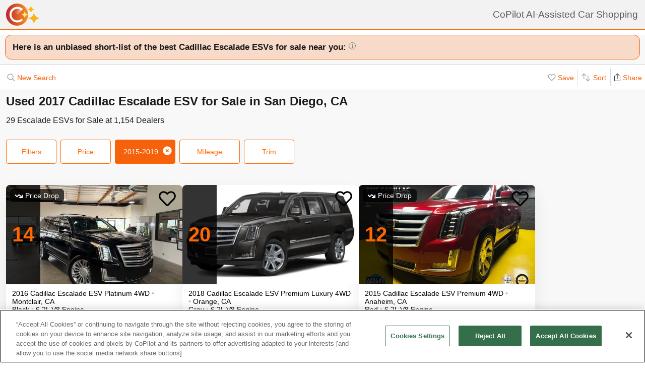

--- FILE ---
content_type: text/html; charset=utf-8
request_url: https://www.copilotsearch.com/used-2017-cadillac-escalade-esv-san-diego-ca/
body_size: 69026
content:
<!DOCTYPE html><html lang="en-US"><head><meta charSet="utf-8"/><meta name="viewport" content="width=device-width, initial-scale=1"/><title>Used 2017 Cadillac Escalade ESV for Sale in San Diego, CA | AI-Assisted</title><meta name="description" content="Save up to $5,195 on 29 Escalade ESVs – CoPilot searches every car at every dealer, ranking everything so you never miss out &amp; never overpay"/><meta property="og:image" content="https://images.copilotsearch.com/P-58782177.jpg"/><meta property="og:image:width" content="640"/><meta property="og:image:height" content="480"/><meta property="og:title" content="Used 2017 Cadillac Escalade ESV for Sale in San Diego, CA"/><meta property="og:type" content="website"/><meta property="og:description" content="Save up to $5,195 on 29 Escalade ESVs – CoPilot searches every car at every dealer, ranking everything so you never miss out &amp; never overpay"/><link rel="canonical" href="https://www.copilotsearch.com/used-2017-cadillac-escalade-esv-san-diego-ca/"/><meta name="robots" content="noindex"/><script type="application/ld+json">{"@context":"https://schema.org","@type":"WebPage","name":"Used 2017 Cadillac Escalade ESV for Sale in San Diego, CA","description":"Save up to $5,195 on 29 Escalade ESVs – CoPilot searches every car at every dealer, ranking everything so you never miss out & never overpay","dateModified":"2026-01-18T23:37:59.082Z"}</script><link rel="preload" fetchpriority="high" as="image" href="https://images.copilotsearch.com/P-58782177.jpg" type="image/jpg"/><link rel="preload" fetchpriority="high" as="image" href="https://images.copilotsearch.com/P-88444649.jpg" type="image/jpg"/><meta name="next-head-count" content="15"/><link rel="icon" type="image/png" href="/img/favicon/favicon-32x32.png"/><script>
(function(w,d,s,l,i){w[l]=w[l]||[];w[l].push({'gtm.start':
new Date().getTime(),event:'gtm.js'});var f=d.getElementsByTagName(s)[0],
j=d.createElement(s),dl=l!='dataLayer'?'&l='+l:'';j.async=true;j.src=
'https://www.googletagmanager.com/gtm.js?id='+i+dl;f.parentNode.insertBefore(j,f);
})(window,document,'script','dataLayer','GTM-PT827X7');
</script><script id="google-dataLayer-setup" defer="" strategy="afterInteractive">
window.dataLayer=window.dataLayer||[]; 
window.analytics={track:function(event,traits={}){dataLayer.push({event,...traits});}}
analytics.track('consent',{'wait_for_update':500});
</script><script src="https://cdn.cookielaw.org/consent/fab30c01-ec1a-4a28-8456-cb5debd05e7b/otSDKStub.js" type="text/javascript" charSet="UTF-8" data-domain-script="fab30c01-ec1a-4a28-8456-cb5debd05e7b" defer=""></script><script type="text/javascript">function OptanonWrapper() { }</script><noscript data-n-css=""></noscript><script defer="" nomodule="" src="https://www.copilotsearch.com/_batch2-assets/_next/static/chunks/polyfills-c67a75d1b6f99dc8.js"></script><script src="https://www.copilotsearch.com/_batch2-assets/_next/static/chunks/webpack-8baca49afd3d4b2c.js" defer=""></script><script src="https://www.copilotsearch.com/_batch2-assets/_next/static/chunks/framework-2c79e2a64abdb08b.js" defer=""></script><script src="https://www.copilotsearch.com/_batch2-assets/_next/static/chunks/main-1fa3b1fc0e31675d.js" defer=""></script><script src="https://www.copilotsearch.com/_batch2-assets/_next/static/chunks/pages/_app-78d9489fa22e941b.js" defer=""></script><script src="https://www.copilotsearch.com/_batch2-assets/_next/static/chunks/618-71a8a9dd0c645f62.js" defer=""></script><script src="https://www.copilotsearch.com/_batch2-assets/_next/static/chunks/945-cbdfccf2082dd35a.js" defer=""></script><script src="https://www.copilotsearch.com/_batch2-assets/_next/static/chunks/487-f2983c995093f0a6.js" defer=""></script><script src="https://www.copilotsearch.com/_batch2-assets/_next/static/chunks/938-10a357a82a8f4355.js" defer=""></script><script src="https://www.copilotsearch.com/_batch2-assets/_next/static/chunks/333-8091554af14e23aa.js" defer=""></script><script src="https://www.copilotsearch.com/_batch2-assets/_next/static/chunks/699-d34684ab79fd252d.js" defer=""></script><script src="https://www.copilotsearch.com/_batch2-assets/_next/static/chunks/144-da1bbe3f245810b3.js" defer=""></script><script src="https://www.copilotsearch.com/_batch2-assets/_next/static/chunks/pages/%5B...srp%5D-02cf4ed0c81a5580.js" defer=""></script><script src="https://www.copilotsearch.com/_batch2-assets/_next/static/static_build/_buildManifest.js" defer=""></script><script src="https://www.copilotsearch.com/_batch2-assets/_next/static/static_build/_ssgManifest.js" defer=""></script><style data-styled="" data-styled-version="5.3.6">.iOBofc{display:-webkit-box;display:-webkit-flex;display:-ms-flexbox;display:flex;}/*!sc*/
.iOBofc *+*:before{content:'›';display:inline-block;margin:0 8px;font-size:18px;}/*!sc*/
.iOBofc a:last-child,.iOBofc span:last-child{font-weight:600;}/*!sc*/
data-styled.g17[id="sc-b1183de7-0"]{content:"iOBofc,"}/*!sc*/
.fnrlIr{font-size:14px;color:rgba(26,26,26,0.65);display:-webkit-box;display:-webkit-flex;display:-ms-flexbox;display:flex;-webkit-align-items:center;-webkit-box-align:center;-ms-flex-align:center;align-items:center;-webkit-text-decoration:none;text-decoration:none;}/*!sc*/
@media (min-width:768px){.fnrlIr{font-size:18px;}}/*!sc*/
data-styled.g18[id="sc-b1183de7-1"]{content:"fnrlIr,"}/*!sc*/
.kQlHov{position:relative;box-sizing:border-box;display:inline-block;vertical-align:top;width:100%;font-weight:600;height:48px;cursor:pointer;border-radius:8px;-webkit-transition:opacity 0.1s,-webkit-transform ease-in 0.1s;-webkit-transition:opacity 0.1s,transform ease-in 0.1s;transition:opacity 0.1s,transform ease-in 0.1s;-webkit-user-select:none;-moz-user-select:none;-ms-user-select:none;user-select:none;}/*!sc*/
.kQlHov.secondary{background:white;border:1px solid #FF6700;}/*!sc*/
.kQlHov.secondary > div > div{color:#FF6700;}/*!sc*/
.kQlHov.primary{background:#FF6700;border:1px solid #FF6700;}/*!sc*/
.kQlHov.primary > div > div{color:white;}/*!sc*/
.kQlHov.mobile-filter{display:inline-block;font-size:14px;font-weight:400;width:initial;height:initial;padding:8px 16px;text-align:center;color:#595959;-webkit-text-decoration:none;text-decoration:none;background:white;border-radius:4px;border:1px solid #DBDBDB;margin-right:8px;cursor:pointer;}/*!sc*/
.kQlHov.mobile-filter.orange{border:1px solid #FF6700;color:#FF6700;}/*!sc*/
.kQlHov[disabled]{cursor:default;opacity:0.25;}/*!sc*/
data-styled.g20[id="sc-adc553bf-0"]{content:"kQlHov,"}/*!sc*/
.fRajLf{display:table;width:100%;height:100%;}/*!sc*/
data-styled.g21[id="sc-adc553bf-1"]{content:"fRajLf,"}/*!sc*/
.eGRukq{display:table-cell;width:100%;height:100%;text-align:center;vertical-align:middle;}/*!sc*/
data-styled.g22[id="sc-adc553bf-2"]{content:"eGRukq,"}/*!sc*/
.eBamFo{position:absolute;width:324px;left:calc(50% - (324px / 2));top:42px;padding:24px 21px;background:white;z-index:2;border-radius:8px 8px 8px 0;box-shadow:0 0 0 9999px rgba(0,0,0,0.5);}/*!sc*/
.eBamFo h2{font-size:20px;}/*!sc*/
.eBamFo p{font-size:16px;line-height:22px;color:#333333;margin:12px 0;}/*!sc*/
data-styled.g34[id="sc-42e2693-0"]{content:"eBamFo,"}/*!sc*/
.bpgwLx{margin:12px;border:1px solid #E5E5E5;border-top:none;border-radius:0 0 8px 8px;position:relative;height:235px;}/*!sc*/
data-styled.g37[id="sc-16ca639d-0"]{content:"bpgwLx,"}/*!sc*/
.bcgnOY{text-align:center;padding:14px 0;background:#19AF2D;border-radius:8px 8px 0 0;font-weight:600;font-size:18px;color:white;}/*!sc*/
data-styled.g38[id="sc-16ca639d-1"]{content:"bcgnOY,"}/*!sc*/
.MVLek{padding:0;text-align:left;display:-webkit-box;display:-webkit-flex;display:-ms-flexbox;display:flex;-webkit-align-items:center;-webkit-box-align:center;-ms-flex-align:center;align-items:center;}/*!sc*/
data-styled.g39[id="sc-16ca639d-2"]{content:"MVLek,"}/*!sc*/
.kkdhGj{margin:12px 0 12px 16px;padding:0 8px 0 0;border-right:1px solid #ffffff73;font-size:28px;}/*!sc*/
.iwNebh{margin:12px 0 12px 16px;padding:6px 8px 6px 0;border-right:1px solid transparent;font-size:18px;}/*!sc*/
data-styled.g40[id="sc-16ca639d-3"]{content:"kkdhGj,iwNebh,"}/*!sc*/
.bytzjr{margin:0 10px;font-size:16px;}/*!sc*/
data-styled.g41[id="sc-16ca639d-4"]{content:"bytzjr,"}/*!sc*/
.iuWOPz{font-size:18px;font-weight:400;padding:12px 0 0 12px;}/*!sc*/
data-styled.g42[id="sc-16ca639d-5"]{content:"iuWOPz,"}/*!sc*/
.gTgGtz{padding-bottom:10px;}/*!sc*/
data-styled.g43[id="sc-16ca639d-6"]{content:"gTgGtz,"}/*!sc*/
.OWxmn{width:100%;height:100%;object-fit:cover;object-position:center;}/*!sc*/
data-styled.g44[id="sc-c9c476ab-0"]{content:"OWxmn,"}/*!sc*/
.hkiDJY{display:-webkit-inline-box;display:-webkit-inline-flex;display:-ms-inline-flexbox;display:inline-flex;-webkit-box-pack:center;-webkit-justify-content:center;-ms-flex-pack:center;justify-content:center;-webkit-align-items:center;-webkit-box-align:center;-ms-flex-align:center;align-items:center;width:24px;height:24px;border-radius:24px;box-sizing:border-box;border:1px solid black;}/*!sc*/
data-styled.g45[id="sc-bdb9b215-0"]{content:"hkiDJY,"}/*!sc*/
.hndJZg{cursor:pointer;color:#FF6700;display:block;}/*!sc*/
.caCIgN{cursor:pointer;color:#595959;display:block;}/*!sc*/
data-styled.g46[id="sc-6318c6a6-0"]{content:"hndJZg,caCIgN,"}/*!sc*/
.jBsWgC{font-size:14px;list-style-type:none;padding:12px 8px 16px 12px;}/*!sc*/
data-styled.g47[id="sc-99030f28-0"]{content:"jBsWgC,"}/*!sc*/
.jLLjL{display:-webkit-box;display:-webkit-flex;display:-ms-flexbox;display:flex;}/*!sc*/
.sc-99030f28-1 + .sc-99030f28-1{margin-top:8px;}/*!sc*/
data-styled.g48[id="sc-99030f28-1"]{content:"jLLjL,"}/*!sc*/
.coNCTB .react-loading-skeleton{width:24px;height:24px;}/*!sc*/
data-styled.g49[id="sc-99030f28-2"]{content:"coNCTB,"}/*!sc*/
.icNeCo{width:100%;padding:4px 0 0 12px;white-space:nowrap;text-overflow:ellipsis;overflow-x:hidden;}/*!sc*/
.icNeCo .react-loading-skeleton{width:50%;}/*!sc*/
data-styled.g50[id="sc-99030f28-3"]{content:"icNeCo,"}/*!sc*/
.dDNzSW{border:none;border-top:1px solid rgba(229,229,229,1);margin:0 12px;}/*!sc*/
data-styled.g52[id="sc-99030f28-5"]{content:"dDNzSW,"}/*!sc*/
.felayl{position:relative;height:180px;}/*!sc*/
data-styled.g55[id="sc-99030f28-8"]{content:"felayl,"}/*!sc*/
.BvPwg{position:relative;margin:0 14px 14px 14px;border-radius:12px;border:1px solid #D8D8D8;background:#FFF;box-shadow:0px 4px 27px -1px rgba(0,0,0,0.15);padding:14px;}/*!sc*/
.BvPwg .vehicle-analysis-list{padding:0;}/*!sc*/
.BvPwg .insights-container{height:150px;}/*!sc*/
.BvPwg h5{font-weight:normal;font-size:16px;margin:16px 0 12px 0;}/*!sc*/
.BvPwg hr{display:none;}/*!sc*/
.BvPwg .reasons-summary{border-top:1px solid #E5E5E5;border-bottom:1px solid #E5E5E5;font-size:12px;position:initial;padding:4px 0;}/*!sc*/
.BvPwg .reasons-summary svg{position:relative;top:-3px;}/*!sc*/
@media (min-width:501px){.BvPwg .reasons-summary{font-weight:bold;padding:8px 0;font-size:14px;}}/*!sc*/
data-styled.g57[id="sc-b8ef067a-0"]{content:"BvPwg,"}/*!sc*/
.kKddWY{position:relative;background:rgba(246,97,12,0.20);padding:14px;font-size:18px;font-weight:bold;margin:-14px -14px 0 -14px;border-radius:12px 12px 0 0;}/*!sc*/
.kKddWY svg{position:absolute;top:4px;right:-17px;height:40px;}/*!sc*/
data-styled.g58[id="sc-b8ef067a-1"]{content:"kKddWY,"}/*!sc*/
.juUXvN{display:-webkit-box;display:-webkit-flex;display:-ms-flexbox;display:flex;-webkit-flex-wrap:wrap;-ms-flex-wrap:wrap;flex-wrap:wrap;width:100%;}/*!sc*/
data-styled.g60[id="sc-b8ef067a-3"]{content:"juUXvN,"}/*!sc*/
.dyfgIv{width:50%;}/*!sc*/
@media (max-width:500px){.dyfgIv{width:100%;}}/*!sc*/
data-styled.g61[id="sc-b8ef067a-4"]{content:"dyfgIv,"}/*!sc*/
.ehVrdm{padding-left:0;}/*!sc*/
data-styled.g62[id="sc-b8ef067a-5"]{content:"ehVrdm,"}/*!sc*/
.kaFWRC{position:relative;width:100%;padding-bottom:56.25%;}/*!sc*/
data-styled.g63[id="sc-b8ef067a-6"]{content:"kaFWRC,"}/*!sc*/
.jFbaJL{position:absolute;width:100%;height:100%;border-radius:8px;border-bottom-right-radius:0;border-bottom-left-radius:0;}/*!sc*/
.jFbaJL .react-loading-skeleton{height:100%;}/*!sc*/
data-styled.g64[id="sc-b8ef067a-7"]{content:"jFbaJL,"}/*!sc*/
.cOugUl{position:absolute;top:8px;left:8px;background:rgba(0,0,0,0.7);color:white;border-radius:6px;padding:5px 10px;font-size:14px;}/*!sc*/
data-styled.g66[id="sc-b8ef067a-9"]{content:"cOugUl,"}/*!sc*/
.BMWsC{margin:10px 0px 10px 0px;}/*!sc*/
@media (min-width:501px){.BMWsC{margin:20px 0 0 14px;}}/*!sc*/
data-styled.g67[id="sc-b8ef067a-10"]{content:"BMWsC,"}/*!sc*/
.kJJYTH{font-size:14px;line-height:1.8em;min-height:calc(1 * 1.15em);max-height:calc(4 * 1.15em);overflow-y:hidden;}/*!sc*/
@media (min-width:501px){.kJJYTH{font-size:24px;line-height:1em;}}/*!sc*/
data-styled.g68[id="sc-b8ef067a-11"]{content:"kJJYTH,"}/*!sc*/
.fZZj{font-size:14px;line-height:1.8em;font-weight:600;}/*!sc*/
.fZZj .react-loading-skeleton{height:calc(1.15 * 16px);}/*!sc*/
@media (min-width:501px){.fZZj{font-size:20px;}}/*!sc*/
data-styled.g69[id="sc-b8ef067a-12"]{content:"fZZj,"}/*!sc*/
.byaRSe{color:rgba(26,26,26,0.3);}/*!sc*/
data-styled.g74[id="sc-b8ef067a-17"]{content:"byaRSe,"}/*!sc*/
.khTOsM{position:absolute;right:14px;bottom:14px;}/*!sc*/
data-styled.g77[id="sc-b8ef067a-20"]{content:"khTOsM,"}/*!sc*/
.byJKQo{margin-bottom:20px;font-size:14px;}/*!sc*/
.byJKQo h2{margin-bottom:8px;}/*!sc*/
.byJKQo .statblock-seemoreline{position:relative;margin-bottom:14px;}/*!sc*/
.byJKQo .statblock-seemoreline .sc-b8ef067a-20{bottom:0px;right:0;background:white;padding-left:4px;}/*!sc*/
data-styled.g80[id="sc-b8ef067a-23"]{content:"byJKQo,"}/*!sc*/
.iKPGJ{cursor:pointer;-webkit-text-decoration:underline;text-decoration:underline;color:#FF6700;}/*!sc*/
data-styled.g83[id="sc-b8ef067a-26"]{content:"iKPGJ,"}/*!sc*/
.bFVJeU{padding:14px 2px;}/*!sc*/
data-styled.g84[id="sc-b8ef067a-27"]{content:"bFVJeU,"}/*!sc*/
@media (min-width:501px){.fXPQKJ{display:none;}}/*!sc*/
data-styled.g85[id="sc-b8ef067a-28"]{content:"fXPQKJ,"}/*!sc*/
@media (max-width:500px){.dwvREL{display:none;}}/*!sc*/
data-styled.g86[id="sc-b8ef067a-29"]{content:"dwvREL,"}/*!sc*/
.dZRbbH{width:calc(100% - 40px);height:calc(100% - 40px);border-radius:16px;position:fixed;max-height:100vh;overflow-y:scroll;overflow-x:hidden;top:20px;left:20px;color:#1a1a1a;background:#F5F5F5;padding:0;}/*!sc*/
@media (min-width:700px){.dZRbbH{max-width:700px;left:calc(50% - (700px / 2));}}/*!sc*/
.dZRbbH{margin:0;}/*!sc*/
.dZRbbH > h2{padding:6px 14px;display:-webkit-box;display:-webkit-flex;display:-ms-flexbox;display:flex;-webkit-box-pack:justify;-webkit-justify-content:space-between;-ms-flex-pack:justify;justify-content:space-between;}/*!sc*/
.dZRbbH .primary{font-weight:normal;font-size:14px;width:84px;height:28px;}/*!sc*/
.dZRbbH .primary svg{position:relative;top:2px;}/*!sc*/
data-styled.g87[id="sc-b187d37b-0"]{content:"dZRbbH,"}/*!sc*/
.hDYhBc{display:-webkit-inline-box;display:-webkit-inline-flex;display:-ms-inline-flexbox;display:inline-flex;width:100%;height:44px;}/*!sc*/
@media (min-width:768px){.hDYhBc{width:350px;}}/*!sc*/
data-styled.g88[id="sc-4c857de-0"]{content:"hDYhBc,"}/*!sc*/
.dWKINc{cursor:pointer;min-width:36px;height:44px;background-color:#fff;border:0.5px solid rgba(0,0,0,0.14);margin-left:-1px;display:-webkit-box;display:-webkit-flex;display:-ms-flexbox;display:flex;-webkit-box-pack:center;-webkit-justify-content:center;-ms-flex-pack:center;justify-content:center;-webkit-align-items:center;-webkit-box-align:center;-ms-flex-align:center;align-items:center;font-size:16px;-webkit-text-decoration:none;text-decoration:none;color:#333333;background-color:#BBBBBB cursor:default;pointer-events:none;}/*!sc*/
.dWKINc.left{border-radius:6px 0 0 6px;}/*!sc*/
.dWKINc.right{border-radius:0 6px 6px 0;}/*!sc*/
.eaewt{cursor:pointer;min-width:36px;height:44px;background-color:#fff;border:0.5px solid rgba(0,0,0,0.14);margin-left:-1px;display:-webkit-box;display:-webkit-flex;display:-ms-flexbox;display:flex;-webkit-box-pack:center;-webkit-justify-content:center;-ms-flex-pack:center;justify-content:center;-webkit-align-items:center;-webkit-box-align:center;-ms-flex-align:center;align-items:center;font-size:16px;-webkit-text-decoration:none;text-decoration:none;color:#333333;}/*!sc*/
.eaewt.left{border-radius:6px 0 0 6px;}/*!sc*/
.eaewt.right{border-radius:0 6px 6px 0;}/*!sc*/
data-styled.g89[id="sc-4c857de-1"]{content:"dWKINc,eaewt,"}/*!sc*/
.ghLRmz{width:100%;text-align:center;line-height:44px;height:44px;background-color:#fff;border-top:0.5px solid rgba(0,0,0,0.14);border-bottom:0.5px solid rgba(0,0,0,0.14);}/*!sc*/
data-styled.g90[id="sc-4c857de-2"]{content:"ghLRmz,"}/*!sc*/
.dcLnYz{fill:#BBBBBB;-webkit-transform:rotate(180deg);-ms-transform:rotate(180deg);transform:rotate(180deg);}/*!sc*/
.eNqHOk{fill:#FF6700;}/*!sc*/
data-styled.g91[id="sc-4c857de-3"]{content:"dcLnYz,eNqHOk,"}/*!sc*/
.eBBFar{background-color:#fff;padding:24px 12px;border-top:1px solid rgba(0,0,0,0.14);border-bottom:1px solid rgba(0,0,0,0.14);}/*!sc*/
data-styled.g93[id="sc-31ccac7c-1"]{content:"eBBFar,"}/*!sc*/
.bqiClR{display:-webkit-box;display:-webkit-flex;display:-ms-flexbox;display:flex;-webkit-flex-wrap:wrap;-ms-flex-wrap:wrap;flex-wrap:wrap;-webkit-flex-direction:column;-ms-flex-direction:column;flex-direction:column;}/*!sc*/
.bqiClR > a+a{border-top:1px solid #E3E3E3;}/*!sc*/
@media (min-width:768px){.bqiClR{-webkit-flex-direction:row;-ms-flex-direction:row;flex-direction:row;gap:13px;}}/*!sc*/
data-styled.g94[id="sc-31ccac7c-2"]{content:"bqiClR,"}/*!sc*/
.fJPUuY{background-color:#fff;border-radius:14px;}/*!sc*/
@media (min-width:768px){.fJPUuY{border:none;box-shadow:none;}}/*!sc*/
data-styled.g95[id="sc-31ccac7c-3"]{content:"fJPUuY,"}/*!sc*/
.fZQa-DH{margin-bottom:5px;}/*!sc*/
data-styled.g96[id="sc-31ccac7c-4"]{content:"fZQa-DH,"}/*!sc*/
.hAlwOZ{color:rgba(0,0,0,0.65);font-size:14px;}/*!sc*/
data-styled.g97[id="sc-31ccac7c-5"]{content:"hAlwOZ,"}/*!sc*/
.cKUzWr{display:-webkit-box;display:-webkit-flex;display:-ms-flexbox;display:flex;padding:12px 0;gap:10px;margin:0 16px;cursor:pointer;-webkit-text-decoration:none;text-decoration:none;color:#1A1A1A;}/*!sc*/
@media (min-width:768px){.cKUzWr{width:calc(50% - 13px);margin:0;border:1px solid #E3E3E3;border-radius:8px;padding:12px 10px;}}/*!sc*/
data-styled.g98[id="sc-31ccac7c-6"]{content:"cKUzWr,"}/*!sc*/
.cyrjDF{-webkit-flex:1;-ms-flex:1;flex:1;display:-webkit-box;display:-webkit-flex;display:-ms-flexbox;display:flex;-webkit-box-pack:end;-webkit-justify-content:flex-end;-ms-flex-pack:end;justify-content:flex-end;}/*!sc*/
data-styled.g99[id="sc-31ccac7c-7"]{content:"cyrjDF,"}/*!sc*/
.bSMWCu{display:block;-webkit-text-decoration:none;text-decoration:none;color:#000;border-radius:8px;overflow:hidden;background:white;box-shadow:0px 16px 32px rgba(0,0,0,0.07);cursor:pointer;}/*!sc*/
@media (min-width:768px){.bSMWCu{width:350px;}}/*!sc*/
data-styled.g103[id="sc-6cf5939d-0"]{content:"bSMWCu,"}/*!sc*/
.eCFUWe{padding-left:0;}/*!sc*/
data-styled.g104[id="sc-6cf5939d-1"]{content:"eCFUWe,"}/*!sc*/
.kPoPPG{position:relative;width:100%;padding-bottom:56.25%;}/*!sc*/
data-styled.g105[id="sc-6cf5939d-2"]{content:"kPoPPG,"}/*!sc*/
.jBvfyT{position:absolute;width:100%;height:100%;border-radius:8px;border-bottom-right-radius:0;border-bottom-left-radius:0;}/*!sc*/
.jBvfyT .react-loading-skeleton{height:100%;}/*!sc*/
data-styled.g106[id="sc-6cf5939d-3"]{content:"jBvfyT,"}/*!sc*/
.hQiDZh{width:68px;height:100%;position:absolute;top:0;left:0;background:rgba(0,0,0,0.8);font-size:40px;font-weight:700;color:#FF6700;text-align:center;display:-webkit-box;display:-webkit-flex;display:-ms-flexbox;display:flex;-webkit-box-pack:center;-webkit-justify-content:center;-ms-flex-pack:center;justify-content:center;-webkit-align-items:center;-webkit-box-align:center;-ms-flex-align:center;align-items:center;}/*!sc*/
data-styled.g107[id="sc-6cf5939d-4"]{content:"hQiDZh,"}/*!sc*/
.iHGFqN{position:absolute;top:8px;left:8px;background:rgba(0,0,0,0.7);color:white;border-radius:6px;padding:5px 10px;font-size:14px;}/*!sc*/
data-styled.g108[id="sc-6cf5939d-5"]{content:"iHGFqN,"}/*!sc*/
.gQdKiM{margin:10px 8px 10px 12px;}/*!sc*/
data-styled.g109[id="sc-6cf5939d-6"]{content:"gQdKiM,"}/*!sc*/
.ioOzgX{font-size:14px;margin-bottom:10px;line-height:1.15em;min-height:3.45em;max-height:3.45em;overflow-y:hidden;}/*!sc*/
data-styled.g110[id="sc-6cf5939d-7"]{content:"ioOzgX,"}/*!sc*/
.gedvvG{position:relative;font-size:16px;font-weight:600;}/*!sc*/
.gedvvG .react-loading-skeleton{height:calc(1.15 * 16px);}/*!sc*/
data-styled.g111[id="sc-6cf5939d-8"]{content:"gedvvG,"}/*!sc*/
.iwWPJm{color:rgba(26,26,26,0.3);}/*!sc*/
data-styled.g116[id="sc-6cf5939d-13"]{content:"iwWPJm,"}/*!sc*/
.gUhJON{margin:0 12px 12px 12px;}/*!sc*/
.gUhJON .react-loading-skeleton{height:46px;border-radius:8px;}/*!sc*/
data-styled.g118[id="sc-6cf5939d-15"]{content:"gUhJON,"}/*!sc*/
.mVXTq{display:inline-block;font-size:24px;-webkit-letter-spacing:-2px;-moz-letter-spacing:-2px;-ms-letter-spacing:-2px;letter-spacing:-2px;position:absolute;right:10px;top:-8px;padding:4px 10px 0px 10px;cursor:pointer;}/*!sc*/
data-styled.g122[id="sc-6cf5939d-19"]{content:"mVXTq,"}/*!sc*/
.bzLKNc{position:absolute;top:12px;right:12px;width:36px;height:36px;}/*!sc*/
.bzLKNc > svg{width:100%;height:100%;}/*!sc*/
data-styled.g123[id="sc-6cf5939d-20"]{content:"bzLKNc,"}/*!sc*/
.eqfSnv{gap:12px;padding:12px;margin-bottom:16px;background:#F8F8F8;display:-webkit-box;display:-webkit-flex;display:-ms-flexbox;display:flex;-webkit-flex-wrap:wrap;-ms-flex-wrap:wrap;flex-wrap:wrap;-webkit-align-items:flex-start;-webkit-box-align:flex-start;-ms-flex-align:flex-start;align-items:flex-start;-webkit-flex-direction:row;-ms-flex-direction:row;flex-direction:row;max-width:1460px;}/*!sc*/
.eqfSnv .banner-slot{display:none;}/*!sc*/
@media (max-width:767px){.eqfSnv{width:100%;}.eqfSnv > *{width:100%;}.eqfSnv .banner-slot-2,.eqfSnv .banner-slot-6,.eqfSnv .banner-slot-10,.eqfSnv .banner-slot-14{display:block;}}/*!sc*/
@media (min-width:768px) and (max-width:1097px){.eqfSnv{width:736px;}.eqfSnv .banner-slot-2,.eqfSnv .banner-slot-4,.eqfSnv .banner-slot-8,.eqfSnv .banner-slot-12{display:block;}}/*!sc*/
@media (min-width:1098px) and (max-width:1779px){.eqfSnv{width:1098px;}.eqfSnv .banner-slot-3,.eqfSnv .banner-slot-6,.eqfSnv .banner-slot-12,.eqfSnv .banner-slot-15{display:block;}}/*!sc*/
@media (min-width:1780px){.eqfSnv{width:1460px;}.eqfSnv .banner-slot-4,.eqfSnv .banner-slot-8,.eqfSnv .banner-slot-12,.eqfSnv .banner-slot-16{display:block;}}/*!sc*/
data-styled.g129[id="sc-334a5ad7-0"]{content:"eqfSnv,"}/*!sc*/
.hJnGCt{position:absolute;top:0;left:0;width:100%;height:100%;}/*!sc*/
data-styled.g131[id="sc-334a5ad7-2"]{content:"hJnGCt,"}/*!sc*/
.lqLwK{overflow-y:initial;}/*!sc*/
data-styled.g136[id="sc-59502040-1"]{content:"lqLwK,"}/*!sc*/
.bjHKbU{overflow-x:initial;}/*!sc*/
@media (min-width:768px){.bjHKbU{max-width:100%;overflow-x:scroll;}}/*!sc*/
data-styled.g137[id="sc-59502040-2"]{content:"bjHKbU,"}/*!sc*/
.llPEof{position:absolute;right:10px;top:10px;}/*!sc*/
data-styled.g138[id="sc-59502040-3"]{content:"llPEof,"}/*!sc*/
.eSomXa{padding:8px;}/*!sc*/
.eSomXa span{display:block;font-size:18px;color:#1A1A1A;width:100%;padding:none;position:relative;padding:13px 16px 13px 0px;cursor:pointer;}/*!sc*/
.eSomXa span:not(:last-child){border-bottom:1px solid #e0e0e0;}/*!sc*/
.eSomXa span + span{border-top:1px solid #e0e0e0;}/*!sc*/
.eSomXa .disabled{opacity:0.25;cursor:default;}/*!sc*/
data-styled.g139[id="sc-59502040-4"]{content:"eSomXa,"}/*!sc*/
.iHzAvH{padding:10px;}/*!sc*/
data-styled.g141[id="sc-79d5dc7f-0"]{content:"iHzAvH,"}/*!sc*/
.dvTkCr{padding-top:16px;font-weight:bold;}/*!sc*/
@media (min-width:768px){.dvTkCr{display:-webkit-box;display:-webkit-flex;display:-ms-flexbox;display:flex;-webkit-flex-direction:row;-ms-flex-direction:row;flex-direction:row;-webkit-align-items:center;-webkit-box-align:center;-ms-flex-align:center;align-items:center;-webkit-box-pack:justify;-webkit-justify-content:space-between;-ms-flex-pack:justify;justify-content:space-between;}}/*!sc*/
data-styled.g142[id="sc-79d5dc7f-1"]{content:"dvTkCr,"}/*!sc*/
.gRkXCG{margin:10px 0px;padding:10px;font-weight:bold;width:-webkit-fit-content;width:-moz-fit-content;width:fit-content;border-radius:4px;box-shadow:1px 1px 5px rgba(0,0,0,0.3);}/*!sc*/
data-styled.g144[id="sc-79d5dc7f-3"]{content:"gRkXCG,"}/*!sc*/
.ieWaCH{height:100%;display:-webkit-box;display:-webkit-flex;display:-ms-flexbox;display:flex;-webkit-flex-direction:column;-ms-flex-direction:column;flex-direction:column;}/*!sc*/
data-styled.g169[id="sc-684541aa-0"]{content:"ieWaCH,"}/*!sc*/
.biAXLa{font-size:16px;display:inline-block;margin-right:24px;}/*!sc*/
.biAXLa span{font-size:22px;margin-right:4px;}/*!sc*/
data-styled.g174[id="sc-684541aa-5"]{content:"biAXLa,"}/*!sc*/
.cdlpjE{display:inline-block;vertical-align:middle;}/*!sc*/
data-styled.g175[id="sc-684541aa-6"]{content:"cdlpjE,"}/*!sc*/
.gxkHix{height:100%;}/*!sc*/
data-styled.g177[id="sc-9b489f1a-0"]{content:"gxkHix,"}/*!sc*/
.jZlwJd{height:calc(50% - 20px);position:relative;}/*!sc*/
data-styled.g178[id="sc-9b489f1a-1"]{content:"jZlwJd,"}/*!sc*/
.dMsdiA{display:-webkit-box;display:-webkit-flex;display:-ms-flexbox;display:flex;-webkit-flex-direction:row;-ms-flex-direction:row;flex-direction:row;-webkit-align-items:center;-webkit-box-align:center;-ms-flex-align:center;align-items:center;}/*!sc*/
data-styled.g182[id="sc-9b489f1a-5"]{content:"dMsdiA,"}/*!sc*/
.hgaFOj{display:-webkit-box;display:-webkit-flex;display:-ms-flexbox;display:flex;-webkit-flex-direction:row;-ms-flex-direction:row;flex-direction:row;}/*!sc*/
data-styled.g183[id="sc-9b489f1a-6"]{content:"hgaFOj,"}/*!sc*/
.hZybgT{display:-webkit-box;display:-webkit-flex;display:-ms-flexbox;display:flex;-webkit-flex-direction:column;-ms-flex-direction:column;flex-direction:column;margin:0 20px 0 0;font-weight:bold;font-size:18px;}/*!sc*/
.hZybgT span{margin-top:5px;font-size:14px;font-weight:300;}/*!sc*/
data-styled.g184[id="sc-9b489f1a-7"]{content:"hZybgT,"}/*!sc*/
.cjGPqb{height:100%;}/*!sc*/
data-styled.g187[id="sc-880ef418-0"]{content:"cjGPqb,"}/*!sc*/
.kXTMGe{width:calc(100% - 20px);}/*!sc*/
data-styled.g188[id="sc-880ef418-1"]{content:"kXTMGe,"}/*!sc*/
.GSgSV{height:100%;width:100%;display:-webkit-box;display:-webkit-flex;display:-ms-flexbox;display:flex;-webkit-align-items:center;-webkit-box-align:center;-ms-flex-align:center;align-items:center;position:relative;}/*!sc*/
data-styled.g191[id="sc-880ef418-4"]{content:"GSgSV,"}/*!sc*/
.dJrjVC{padding-left:10px;width:-webkit-fit-content;width:-moz-fit-content;width:fit-content;-webkit-transform:scale(0.75);-ms-transform:scale(0.75);transform:scale(0.75);}/*!sc*/
data-styled.g192[id="sc-880ef418-5"]{content:"dJrjVC,"}/*!sc*/
.coA-dZU{background-image:url('/svg/img/logos/nhtsa.jpeg');background-size:cover;background-position:center;background-repeat:no-repeat;height:50px;width:50px;}/*!sc*/
data-styled.g193[id="sc-880ef418-6"]{content:"coA-dZU,"}/*!sc*/
.czzhWb span{margin-right:3px;}/*!sc*/
data-styled.g196[id="sc-880ef418-9"]{content:"czzhWb,"}/*!sc*/
.fqTvjA{height:100%;}/*!sc*/
data-styled.g203[id="sc-3f4fbede-0"]{content:"fqTvjA,"}/*!sc*/
.bhZOXx{width:calc(100% - 20px);}/*!sc*/
data-styled.g204[id="sc-3f4fbede-1"]{content:"bhZOXx,"}/*!sc*/
.fnjWXc{width:100%;display:-webkit-box;display:-webkit-flex;display:-ms-flexbox;display:flex;-webkit-align-items:center;-webkit-box-align:center;-ms-flex-align:center;align-items:center;position:relative;}/*!sc*/
data-styled.g205[id="sc-3f4fbede-2"]{content:"fnjWXc,"}/*!sc*/
.hastEP{padding-left:10px;width:-webkit-fit-content;width:-moz-fit-content;width:fit-content;}/*!sc*/
data-styled.g206[id="sc-3f4fbede-3"]{content:"hastEP,"}/*!sc*/
.ejytDD span{margin-right:3px;}/*!sc*/
data-styled.g209[id="sc-3f4fbede-6"]{content:"ejytDD,"}/*!sc*/
.cWgETB{background-image:url('/svg/copilot-logo-orange.svg');background-size:contain;background-position:center;background-repeat:no-repeat;height:50px;width:50px;}/*!sc*/
data-styled.g212[id="sc-3f4fbede-9"]{content:"cWgETB,"}/*!sc*/
.iQScxQ{display:-webkit-box;display:-webkit-flex;display:-ms-flexbox;display:flex;-webkit-flex-direction:column;-ms-flex-direction:column;flex-direction:column;border-radius:4px;margin:10px;border-radius:10px;box-shadow:1px 1px 10px rgba(0,0,0,0.2);overflow:hidden;}/*!sc*/
data-styled.g243[id="sc-d0116b99-0"]{content:"iQScxQ,"}/*!sc*/
.hTLuxQ{display:-webkit-box;display:-webkit-flex;display:-ms-flexbox;display:flex;-webkit-box-pack:justify;-webkit-justify-content:space-between;-ms-flex-pack:justify;justify-content:space-between;padding:10px;border-top:1px solid #ddd;}/*!sc*/
data-styled.g246[id="sc-d0116b99-3"]{content:"hTLuxQ,"}/*!sc*/
.jziPSw{-webkit-flex:1;-ms-flex:1;flex:1;font-size:16px;}/*!sc*/
data-styled.g247[id="sc-d0116b99-4"]{content:"jziPSw,"}/*!sc*/
.hNYYlt{background:#f5f5f5;max-width:1200px;margin:0 auto;}/*!sc*/
data-styled.g248[id="sc-b6f3d96c-0"]{content:"hNYYlt,"}/*!sc*/
.hKWjCh{border-radius:12px;border:1px solid #F6610C;background:rgba(246,97,12,0.20);padding:14px 6px 14px 14px;font-size:17px;color:#1a1a1a;margin-bottom:12px;font-weight:bold;margin:10px 0;}/*!sc*/
data-styled.g250[id="sc-6e6e0923-0"]{content:"hKWjCh,"}/*!sc*/
*{box-sizing:border-box;}/*!sc*/
html{line-height:1.15;-webkit-text-size-adjust:100%;font-family:Helvetica,Arial,sans-serif;font-size:14px;}/*!sc*/
body{margin:0;}/*!sc*/
div#__next{position:relative;}/*!sc*/
main{display:block;}/*!sc*/
h1{font-size:2em;}/*!sc*/
h1,h2,h3{font-weight:600;}/*!sc*/
h1,h2,h3,h4,h5,h6,p,ul,ol{margin:0;padding:0;}/*!sc*/
ul,ol{list-style-type:none;}/*!sc*/
hr{height:0;overflow:visible;}/*!sc*/
pre{font-family:monospace,monospace;font-size:1em;}/*!sc*/
a{background-color:transparent;}/*!sc*/
abbr[title]{border-bottom:none;-webkit-text-decoration:underline;text-decoration:underline;-webkit-text-decoration:underline dotted;text-decoration:underline dotted;}/*!sc*/
b,strong{font-weight:bolder;}/*!sc*/
code,kbd,samp{font-family:monospace,monospace;font-size:1em;}/*!sc*/
small{font-size:80%;}/*!sc*/
sub,sup{font-size:75%;line-height:0;position:relative;vertical-align:baseline;}/*!sc*/
sub{bottom:-0.25em;}/*!sc*/
sup{top:-0.5em;}/*!sc*/
img{border-style:none;}/*!sc*/
button,input,optgroup,select,textarea{font-family:inherit;font-size:100%;line-height:1.15;margin:0;}/*!sc*/
button,input{overflow:visible;}/*!sc*/
button,select{text-transform:none;}/*!sc*/
button,[type="button"],[type="reset"],[type="submit"]{-webkit-appearance:button;}/*!sc*/
button::-moz-focus-inner,[type="button"]::-moz-focus-inner,[type="reset"]::-moz-focus-inner,[type="submit"]::-moz-focus-inner{border-style:none;padding:0;}/*!sc*/
button:-moz-focusring,[type="button"]:-moz-focusring,[type="reset"]:-moz-focusring,[type="submit"]:-moz-focusring{outline:1px dotted ButtonText;}/*!sc*/
table{width:100%;}/*!sc*/
fieldset{padding:0.35em 0.75em 0.625em;}/*!sc*/
legend{box-sizing:border-box;color:inherit;display:table;max-width:100%;padding:0;white-space:normal;}/*!sc*/
progress{vertical-align:baseline;}/*!sc*/
textarea{overflow:auto;}/*!sc*/
[type="checkbox"],[type="radio"]{box-sizing:border-box;padding:0;}/*!sc*/
[type="number"]::-webkit-inner-spin-button,[type="number"]::-webkit-outer-spin-button{height:auto;}/*!sc*/
[type="search"]{-webkit-appearance:textfield;outline-offset:-2px;}/*!sc*/
[type="search"]::-webkit-search-decoration{-webkit-appearance:none;}/*!sc*/
::-webkit-file-upload-button{-webkit-appearance:button;font:inherit;}/*!sc*/
details{display:block;}/*!sc*/
summary{display:list-item;}/*!sc*/
template{display:none;}/*!sc*/
[hidden]{display:none;}/*!sc*/
ul,li{list-style:none;padding:0;margin:0;}/*!sc*/
data-styled.g251[id="sc-global-hCKzTe1"]{content:"sc-global-hCKzTe1,"}/*!sc*/
@-webkit-keyframes react-loading-skeleton{100%{-webkit-transform:translateX(100%);-ms-transform:translateX(100%);transform:translateX(100%);}}/*!sc*/
@keyframes react-loading-skeleton{100%{-webkit-transform:translateX(100%);-ms-transform:translateX(100%);transform:translateX(100%);}}/*!sc*/
.react-loading-skeleton{--base-color:#e0e0e0;--highlight-color:#f5f5f5;--animation-duration:1.5s;--animation-direction:normal;--pseudo-element-display:block;background-color:var(--base-color);width:100%;border-radius:0.25rem;display:-webkit-inline-box;display:-webkit-inline-flex;display:-ms-inline-flexbox;display:inline-flex;line-height:1;position:relative;overflow:hidden;z-index:1;}/*!sc*/
.react-loading-skeleton::after{content:' ';display:var(--pseudo-element-display);position:absolute;top:0;left:0;right:0;height:100%;background-repeat:no-repeat;background-image:linear-gradient( 90deg, var(--base-color), var(--highlight-color), var(--base-color) );-webkit-transform:translateX(-100%);-ms-transform:translateX(-100%);transform:translateX(-100%);-webkit-animation-name:react-loading-skeleton;animation-name:react-loading-skeleton;-webkit-animation-direction:var(--animation-direction);animation-direction:var(--animation-direction);-webkit-animation-duration:var(--animation-duration);animation-duration:var(--animation-duration);-webkit-animation-timing-function:ease-in-out;animation-timing-function:ease-in-out;-webkit-animation-iteration-count:infinite;animation-iteration-count:infinite;}/*!sc*/
data-styled.g252[id="sc-global-bsJeBc1"]{content:"sc-global-bsJeBc1,"}/*!sc*/
.jbumYs{padding:7px 0;background-color:#F2F2F2;border-bottom:1px solid #FF6700;position:relative;}/*!sc*/
.jbumYs .share-btn{position:absolute;right:0;bottom:-27px;width:72px;}/*!sc*/
@media (min-width:769px){.jbumYs .share-btn{display:none;}}/*!sc*/
data-styled.g253[id="sc-62e76582-0"]{content:"jbumYs,"}/*!sc*/
.iWRMTb{line-height:44px;text-indent:9999em;text-indent:initial;margin:0;min-width:100px;background:url('/svg/copilot-logo-sparkle.svg') no-repeat 12px;background-size:contain;font-size:19px;font-weight:normal;white-space:nowrap;overflow-x:hidden;padding-left:80px;margin-right:14px;}/*!sc*/
@media (max-width:400px){.iWRMTb{font-size:16px;margin-right:10px;}}/*!sc*/
@media (max-width:350px){.iWRMTb{font-size:14px;}}/*!sc*/
data-styled.g254[id="sc-62e76582-1"]{content:"iWRMTb,"}/*!sc*/
.fLrOCO{text-align:right;-webkit-text-decoration:none;text-decoration:none;color:#595959;}/*!sc*/
data-styled.g257[id="sc-62e76582-4"]{content:"fLrOCO,"}/*!sc*/
.IAHNz{border-top:1px solid #FF6700;background:white;}/*!sc*/
.IAHNz > p{text-align:center;color:#b0b0b0;font-style:italic;padding:12px;}/*!sc*/
data-styled.g260[id="sc-d561b5e7-0"]{content:"IAHNz,"}/*!sc*/
.ffcGyA{background:#F8F8F8;margin:auto;overflow-x:hidden;background-color:#FFFFFF;}/*!sc*/
data-styled.g262[id="sc-2ea0bc1e-0"]{content:"ffcGyA,"}/*!sc*/
.fCWXPj{display:-webkit-box;display:-webkit-flex;display:-ms-flexbox;display:flex;-webkit-box-pack:center;-webkit-justify-content:center;-ms-flex-pack:center;justify-content:center;-webkit-flex-direction:row-reverse;-ms-flex-direction:row-reverse;flex-direction:row-reverse;}/*!sc*/
data-styled.g263[id="sc-dceed3b6-0"]{content:"fCWXPj,"}/*!sc*/
.kZjaBC{padding-bottom:50px;background:#F8F8F8;width:100%;max-width:1460px;display:block;}/*!sc*/
data-styled.g264[id="sc-dceed3b6-1"]{content:"kZjaBC,"}/*!sc*/
.jbVJXa{font-size:20px;padding:14px 0 16px;}/*!sc*/
@media (min-width:768px){.jbVJXa{font-size:24px;}}/*!sc*/
data-styled.g267[id="sc-dceed3b6-4"]{content:"jbVJXa,"}/*!sc*/
.jMHcVA{display:-webkit-box;display:-webkit-flex;display:-ms-flexbox;display:flex;-webkit-box-pack:center;-webkit-justify-content:center;-ms-flex-pack:center;justify-content:center;padding:16px 0px;}/*!sc*/
@media (min-width:768px){.jMHcVA{-webkit-box-pack:end;-webkit-justify-content:flex-end;-ms-flex-pack:end;justify-content:flex-end;-webkit-order:2;-ms-flex-order:2;order:2;padding:16px;}}/*!sc*/
data-styled.g272[id="sc-dceed3b6-9"]{content:"jMHcVA,"}/*!sc*/
.cVsNEP{font-size:16px;padding-bottom:5px;}/*!sc*/
data-styled.g274[id="sc-dceed3b6-11"]{content:"cVsNEP,"}/*!sc*/
.dbagEM{margin:0 12px;color:#1a1a1a;}/*!sc*/
@media(max-width:1439px){.dbagEM{padding-bottom:24px;margin-top:-6px;}}/*!sc*/
@media(max-width:767px){.dbagEM>p{font-size:15px;}}/*!sc*/
data-styled.g275[id="sc-dceed3b6-12"]{content:"dbagEM,"}/*!sc*/
.sJXno{position:absolute;top:0;left:0;width:100%;height:100%;}/*!sc*/
data-styled.g277[id="sc-dceed3b6-14"]{content:"sJXno,"}/*!sc*/
.kqpsYj{display:-webkit-box;display:-webkit-flex;display:-ms-flexbox;display:flex;-webkit-flex-direction:column;-ms-flex-direction:column;flex-direction:column;margin:0 16px 16px;}/*!sc*/
@media (min-width:768px){.kqpsYj{-webkit-flex-direction:row;-ms-flex-direction:row;flex-direction:row;-webkit-box-pack:justify;-webkit-justify-content:space-between;-ms-flex-pack:justify;justify-content:space-between;}}/*!sc*/
data-styled.g278[id="sc-dceed3b6-15"]{content:"kqpsYj,"}/*!sc*/
@media (min-width:768px){.ifyWDT{-webkit-order:1;-ms-flex-order:1;order:1;}}/*!sc*/
data-styled.g279[id="sc-dceed3b6-16"]{content:"ifyWDT,"}/*!sc*/
.eXdAuT{-webkit-box-pack:justify;-webkit-justify-content:space-between;-ms-flex-pack:justify;justify-content:space-between;padding:0 12px;height:48px;display:-webkit-box;display:-webkit-flex;display:-ms-flexbox;display:flex;}/*!sc*/
@media (min-width:1440px){.eXdAuT{-webkit-box-pack:end;-webkit-justify-content:flex-end;-ms-flex-pack:end;justify-content:flex-end;}}/*!sc*/
data-styled.g280[id="sc-dceed3b6-17"]{content:"eXdAuT,"}/*!sc*/
.cCSRcM{display:-webkit-box;display:-webkit-flex;display:-ms-flexbox;display:flex;overflow:auto;}/*!sc*/
.cCSRcM::-webkit-scrollbar{display:none;}/*!sc*/
.cCSRcM .active{background-color:#F6610C;color:#FFFFFF;}/*!sc*/
data-styled.g281[id="sc-dceed3b6-18"]{content:"cCSRcM,"}/*!sc*/
.hdNJnw{display:block;text-align:right;color:#626262;margin:20px 32px;}/*!sc*/
data-styled.g282[id="sc-dceed3b6-19"]{content:"hdNJnw,"}/*!sc*/
.dHEqaj{width:100%;height:50px;-webkit-align-items:center;-webkit-box-align:center;-ms-flex-align:center;align-items:center;-webkit-box-pack:end;-webkit-justify-content:flex-end;-ms-flex-pack:end;justify-content:flex-end;border-bottom:1px solid rgba(0,0,0,0.14);position:relative;display:-webkit-box;display:-webkit-flex;display:-ms-flexbox;display:flex;}/*!sc*/
@media (min-width:1440px){.dHEqaj{display:none;}}/*!sc*/
data-styled.g286[id="sc-dceed3b6-23"]{content:"dHEqaj,"}/*!sc*/
.eDCQpu{height:35px;width:1px;background-color:rgba(0,0,0,0.14);display:-webkit-box;display:-webkit-flex;display:-ms-flexbox;display:flex;}/*!sc*/
@media (min-width:1440px){.eDCQpu{display:none;}}/*!sc*/
data-styled.g287[id="sc-dceed3b6-24"]{content:"eDCQpu,"}/*!sc*/
.gidiYp{display:-webkit-box;display:-webkit-flex;display:-ms-flexbox;display:flex;-webkit-align-items:center;-webkit-box-align:center;-ms-flex-align:center;align-items:center;width:75px;cursor:pointer;-webkit-box-pack:space-evenly;-webkit-justify-content:space-evenly;-ms-flex-pack:space-evenly;justify-content:space-evenly;color:#F6610C;position:relative;padding:0 6px;}/*!sc*/
data-styled.g288[id="sc-dceed3b6-25"]{content:"gidiYp,"}/*!sc*/
.idnHGd{min-height:20px;height:20px;margin-top:10px;-webkit-align-items:center;-webkit-box-align:center;-ms-flex-align:center;align-items:center;display:-webkit-box;display:-webkit-flex;display:-ms-flexbox;display:flex;}/*!sc*/
@media (min-width:1440px){.idnHGd{display:none;}}/*!sc*/
data-styled.g290[id="sc-dceed3b6-27"]{content:"idnHGd,"}/*!sc*/
.hKXxcI{position:relative;-webkit-align-items:center;-webkit-box-align:center;-ms-flex-align:center;align-items:center;display:-webkit-box;display:-webkit-flex;display:-ms-flexbox;display:flex;-webkit-box-pack:center;-webkit-justify-content:center;-ms-flex-pack:center;justify-content:center;min-width:100px;min-height:48px;color:#FF6700;width:-webkit-fit-content;width:-moz-fit-content;width:fit-content;font-size:14px;font-weight:400;height:initial;padding:8px 16px;text-align:center;-webkit-text-decoration:none;text-decoration:none;background:white;border-radius:4px;border:1px solid #FF6700;margin-right:8px;cursor:pointer;}/*!sc*/
.hKXxcI .clear-btn{height:100%;width:25%;border-radius:unset;position:absolute;right:0px;}/*!sc*/
.hKXxbu{position:relative;-webkit-align-items:center;-webkit-box-align:center;-ms-flex-align:center;align-items:center;display:-webkit-box;display:-webkit-flex;display:-ms-flexbox;display:flex;-webkit-box-pack:center;-webkit-justify-content:center;-ms-flex-pack:center;justify-content:center;min-width:120px;min-height:48px;color:#FF6700;width:-webkit-fit-content;width:-moz-fit-content;width:fit-content;font-size:14px;font-weight:400;height:initial;padding:8px 16px;text-align:center;-webkit-text-decoration:none;text-decoration:none;background:white;border-radius:4px;border:1px solid #FF6700;margin-right:8px;cursor:pointer;}/*!sc*/
.hKXxbu .clear-btn{height:100%;width:25%;border-radius:unset;position:absolute;right:0px;}/*!sc*/
data-styled.g292[id="sc-dceed3b6-29"]{content:"hKXxcI,hKXxbu,"}/*!sc*/
.gcQQGW{display:none;}/*!sc*/
@media (min-width:1440px){.gcQQGW{display:block;width:320px;min-width:320px;max-width:320px;}}/*!sc*/
data-styled.g293[id="sc-dceed3b6-30"]{content:"gcQQGW,"}/*!sc*/
.gyPYUp{font-size:16px;-webkit-text-decoration:none;text-decoration:none;}/*!sc*/
data-styled.g298[id="sc-dceed3b6-35"]{content:"gyPYUp,"}/*!sc*/
.cVZHRB{display:-webkit-box;display:-webkit-flex;display:-ms-flexbox;display:flex;-webkit-flex-direction:column;-ms-flex-direction:column;flex-direction:column;padding:24px 24px;-webkit-column-gap:24px;column-gap:24px;row-gap:12px;}/*!sc*/
@media (min-width:768px){.cVZHRB{-webkit-flex-direction:row;-ms-flex-direction:row;flex-direction:row;-webkit-flex-wrap:wrap;-ms-flex-wrap:wrap;flex-wrap:wrap;}.cVZHRB > *{width:200px;}}/*!sc*/
data-styled.g300[id="sc-dceed3b6-37"]{content:"cVZHRB,"}/*!sc*/
.jZHZOk{display:inline-block;vertical-align:top;border:1px solid grey;border-radius:16px;color:grey;font-size:10px;cursor:pointer;line-height:14px;width:14px;height:14px;text-align:center;}/*!sc*/
data-styled.g302[id="sc-dceed3b6-39"]{content:"jZHZOk,"}/*!sc*/
.cOqgzX{background:#F8F8F8;border-bottom:1px solid rgba(0,0,0,0.14);padding:0 10px;}/*!sc*/
data-styled.g303[id="sc-dceed3b6-40"]{content:"cOqgzX,"}/*!sc*/
</style></head><body><div id="__next"><header class="sc-62e76582-0 jbumYs"><a href="/" class="sc-62e76582-4 fLrOCO"><h2 class="sc-62e76582-1 iWRMTb">CoPilot AI-Assisted Car Shopping</h2></a></header><svg style="visibility:hidden;position:absolute;width:0px;height:0px;overflow:hidden"><defs><g id="img-dollar-sign"><path xmlns="http://www.w3.org/2000/svg" fill-rule="evenodd" d="M7.875 6.3V3.5875C8.4 3.7625 8.75 4.2875 8.75 4.8125C8.75 5.3375 9.1 5.6875 9.625 5.6875C10.15 5.6875 10.5 5.3375 10.5 4.8125C10.5 3.2375 9.3625 2.0125 7.875 1.8375V0.875C7.875 0.35 7.525 0 7 0C6.475 0 6.125 0.35 6.125 0.875V1.8375C4.6375 2.0125 3.5 3.2375 3.5 4.8125C3.5 6.65 4.9 7.35 6.125 7.7V10.4125C5.6 10.2375 5.25 9.7125 5.25 9.1875C5.25 8.6625 4.9 8.3125 4.375 8.3125C3.85 8.3125 3.5 8.6625 3.5 9.1875C3.5 10.7625 4.6375 11.9875 6.125 12.1625V13.125C6.125 13.65 6.475 14 7 14C7.525 14 7.875 13.65 7.875 13.125V12.1625C9.3625 11.9875 10.5 10.675 10.5 9.1875C10.5 7.35 9.1 6.65 7.875 6.3ZM5.25 4.91346C5.25 4.20673 5.6 3.70192 6.125 3.5V6.125C5.5125 5.82212 5.25 5.51923 5.25 4.91346ZM8.75 9.08654C8.75 8.48077 8.4875 8.17789 7.875 7.875V10.5C8.4 10.2981 8.75 9.79327 8.75 9.08654Z" clip-rule="evenodd"/></g><g id="img-ribbon"><path xmlns="http://www.w3.org/2000/svg" fill-rule="evenodd" d="M11 11.1973C12.7934 10.1599 14 8.22085 14 6C14 2.68629 11.3137 0 8 0C4.68629 0 2 2.68629 2 6C2 8.22085 3.2066 10.1599 5 11.1973V15.4524C5 15.5605 5.02922 15.6662 5.08397 15.7561C5.23715 16.0077 5.54759 16.0757 5.77735 15.908L8 14.2853L10.2227 15.908C10.3048 15.9679 10.4013 15.9999 10.5 15.9999C10.7761 15.9999 11 15.7548 11 15.4524V11.1973ZM8 10C10.2091 10 12 8.20914 12 6C12 3.79086 10.2091 2 8 2C5.79086 2 4 3.79086 4 6C4 8.20914 5.79086 10 8 10ZM10 6C10 7.10457 9.10457 8 8 8C6.89543 8 6 7.10457 6 6C6 4.89543 6.89543 4 8 4C9.10457 4 10 4.89543 10 6Z" clip-rule="evenodd"/></g><g id="img-chart-icon"><path d="M13 10H14.5C14.75 10 15 9.75 15 9.5V4.25C15 4 14.75 3.75 14.5 3.75H13C12.75 3.75 12.5 4 12.5 4.25V9.5C12.5 9.75 12.75 10 13 10ZM16.75 10H18.25C18.5 10 18.75 9.75 18.75 9.5V0.5C18.75 0.25 18.5 0 18.25 0H16.75C16.5 0 16.25 0.25 16.25 0.5V9.5C16.25 9.75 16.5 10 16.75 10ZM5.5 10H7C7.25 10 7.5 9.75 7.5 9.5V6.75C7.5 6.5 7.25 6.25 7 6.25H5.5C5.25 6.25 5 6.5 5 6.75V9.5C5 9.75 5.25 10 5.5 10ZM9.25 10H10.75C11 10 11.25 9.75 11.25 9.5V1.75C11.25 1.5 11 1.25 10.75 1.25H9.25C9 1.25 8.75 1.5 8.75 1.75V9.5C8.75 9.75 9 10 9.25 10ZM19.375 12.5H2.5V0.625C2.5 0.279687 2.22031 0 1.875 0H0.625C0.279687 0 0 0.279687 0 0.625V13.75C0 14.4402 0.559766 15 1.25 15H19.375C19.7203 15 20 14.7203 20 14.375V13.125C20 12.7797 19.7203 12.5 19.375 12.5Z"/></g><g id="img-table-icon"><path d="M16.3125 0H1.6875C0.755508 0 0 0.7675 0 1.71429V14.2857C0 15.2325 0.755508 16 1.6875 16H16.3125C17.2445 16 18 15.2325 18 14.2857V1.71429C18 0.7675 17.2445 0 16.3125 0ZM7.875 13.7143H2.25V10.2857H7.875V13.7143ZM7.875 8H2.25V4.57143H7.875V8ZM15.75 13.7143H10.125V10.2857H15.75V13.7143ZM15.75 8H10.125V4.57143H15.75V8Z"/></g><g id="img-number-go-down"><path xmlns="http://www.w3.org/2000/svg" d="M8.86624 7.04762C8.86624 6.52163 9.29264 6.09524 9.81862 6.09524H12.535L9.20763 2.9857C9.01547 2.80612 8.71702 2.80612 8.52485 2.98571L4.83128 6.43744C4.80793 6.45925 4.77168 6.45925 4.74834 6.43744L0.761611 2.71174C0.349583 2.32669 0.349583 1.67331 0.761611 1.28826C1.13602 0.938365 1.71749 0.938366 2.09189 1.28826L4.77308 3.79389C4.7825 3.80269 4.79712 3.80269 4.80654 3.79389L8.18346 0.638077C8.5678 0.278905 9.16469 0.278905 9.54903 0.638077L13.9618 4.7619V2.35244C13.9618 1.7896 14.4181 1.33333 14.9809 1.33333C15.5437 1.33333 16 1.7896 16 2.35244V7.93399C16 7.97045 15.9704 8 15.934 8H9.81862C9.29264 8 8.86624 7.5736 8.86624 7.04762Z"/></g><g id="img-sparkle"><path xmlns="http://www.w3.org/2000/svg" fill="#FEE892" d="M314.636 30.9558C306.762 28.6952 304.928 26.8623 302.664 18.9976C300.401 26.8623 298.567 28.6952 290.693 30.9558C298.567 33.2163 300.401 35.0493 302.664 42.914C304.928 35.0493 306.762 33.2163 314.636 30.9558Z"/><path xmlns="http://www.w3.org/2000/svg" fill="#FEE892" d="M290.39 23.3534C285.658 21.9948 284.555 20.894 283.195 16.1665C281.835 20.893 280.733 21.9948 276 23.3534C280.732 24.712 281.835 25.8128 283.195 30.5403C284.555 25.8138 285.657 24.712 290.39 23.3534Z"/><path xmlns="http://www.w3.org/2000/svg" fill="#FEE892" d="M303.902 12.3271C298.87 10.8826 297.697 9.71078 296.251 4.68359C294.804 9.71078 293.631 10.8826 288.599 12.3271C293.631 13.7716 294.804 14.9434 296.251 19.9706C297.697 14.9434 298.87 13.7716 303.902 12.3271Z"/></g><g id="img-chart-up"><path d="M19.375 12.5H2.5V0.625C2.5 0.3125 2.1875 0 1.875 0H0.625C0.273438 0 0 0.3125 0 0.625V13.75C0 14.4531 0.546875 15 1.25 15H19.375C19.6875 15 20 14.7266 20 14.375V13.125C20 12.8125 19.6875 12.5 19.375 12.5ZM18.125 1.25H13.4766C12.6562 1.25 12.2266 2.26562 12.8125 2.85156L14.1016 4.14062L11.25 6.99219L8.35938 4.14062C7.89062 3.63281 7.07031 3.63281 6.60156 4.14062L3.90625 6.83594C3.67188 7.07031 3.67188 7.46094 3.90625 7.69531L4.80469 8.59375C5.03906 8.82812 5.42969 8.82812 5.66406 8.59375L7.5 6.79688L10.3516 9.64844C10.8203 10.1562 11.6406 10.1562 12.1094 9.64844L15.8594 5.89844L17.1484 7.1875C17.7344 7.77344 18.7109 7.34375 18.7109 6.52344V1.875C18.75 1.5625 18.4375 1.25 18.125 1.25Z" fill="#FF0A0A" /></g><g id="img-chart-down"><path d="M19.0251 8.4375H19.0251V12.9375C19.0251 13.1797 18.9286 13.4117 18.7577 13.5826C18.5866 13.7538 18.3544 13.8499 18.1124 13.8499L13.6127 13.8499L13.6124 13.8499M19.0251 8.4375L13.2147 13.3353C13.3201 13.4407 13.4633 13.5 13.6124 13.4999V13.8499M19.0251 8.4375L19.025 8.42997C19.0181 8.10861 18.8427 7.81477 18.5634 7.65598L18.5632 7.65589C18.2838 7.4972 17.9414 7.49726 17.662 7.65584L17.6617 7.65598C17.3824 7.81476 17.2071 8.1086 17.2001 8.42997L17.2001 8.42996V8.4375V10.3818L13.7562 6.17162L13.756 6.17145C13.5929 5.97222 13.3531 5.8512 13.0958 5.83837C12.8386 5.82554 12.5879 5.92189 12.4056 6.10405L12.4055 6.10417L9.78476 8.72489L5.9114 3.40054L5.90626 3.39348L5.90078 3.38669C5.70268 3.1411 5.39186 3.01555 5.07902 3.05402L5.07876 3.05405C4.76603 3.09273 4.49508 3.29004 4.36262 3.5764L4.36259 3.57647C4.2303 3.86262 4.25484 4.19685 4.42805 4.46054L4.43262 4.46751L4.43753 4.47425L8.93741 10.6616C9.09427 10.8775 9.33778 11.0139 9.60361 11.0351L9.60388 11.0351C9.86973 11.056 10.1317 10.9598 10.3206 10.7711L10.3208 10.7709L12.9824 8.1077L16.187 12.0246H13.6126C13.3706 12.0246 13.1385 12.1208 12.9673 12.2917L12.967 12.292C12.7961 12.4632 12.6998 12.6955 12.6998 12.9375C12.6998 13.1795 12.7959 13.4117 12.9673 13.5829M19.0251 8.4375L12.9673 13.5829M13.6124 13.8499C13.3704 13.85 13.1384 13.7539 12.9673 13.5829M13.6124 13.8499L12.9673 13.5829M0.799805 0.65H0.449805V1V19V19.35H0.799805H18.7998H19.1498V19V17.875V17.525H18.7998H2.2748V1V0.65H1.9248H0.799805Z" fill="#00B120" /></g><g id="img-person-check"><path xmlns="http://www.w3.org/2000/svg" d="M6 8C7.65704 8 9 6.65704 9 5C9 3.34296 7.65704 2 6 2C4.34296 2 3 3.34296 3 5C3 6.65704 4.34296 8 6 8ZM12.0657 8.9284L14.9291 6.00873C15.0223 5.91085 15.0243 5.75466 14.9311 5.65885L14.3677 5.07367C14.2745 4.97579 14.1226 4.97579 14.0273 5.0716L11.9036 7.23741L10.9816 6.28361C10.8883 6.18574 10.7364 6.18574 10.6411 6.28153L10.0717 6.86256C9.97644 6.95835 9.97644 7.11454 10.0697 7.21242L11.7253 8.92633C11.8185 9.02421 11.9705 9.02421 12.0657 8.9284ZM11 11.9286C11 12.5201 10.5201 13 9.92857 13H2.07143C1.47991 13 1 12.5201 1 11.9286V11C1 9.34375 2.34375 8 4.00001 8H4.37276C4.87054 8.22768 5.41964 8.35714 6 8.35714C6.58036 8.35714 7.1317 8.22768 7.62724 8H7.99999C9.65625 8 11 9.34375 11 11V11.9286Z" clip-rule="evenodd"/></g><g id="img-heart"><path d="M13.9177 1.11261C12.2185 -0.322933 9.61111 -0.117854 7.99978 1.55207C6.35915 -0.117854 3.75173 -0.322933 2.05251 1.11261C-0.144754 2.95832 0.177511 5.97589 1.75954 7.58722L6.8865 12.8314C7.17947 13.1243 7.56032 13.3001 7.99978 13.3001C8.40993 13.3001 8.79079 13.1243 9.08376 12.8314L14.24 7.58722C15.7927 5.97589 16.115 2.95832 13.9177 1.11261ZM13.2146 6.59113L8.08767 11.8353C8.02907 11.8939 7.97048 11.8939 7.88259 11.8353L2.75564 6.59113C1.67165 5.50714 1.46657 3.45636 2.96071 2.1966C4.10329 1.2298 5.86111 1.37629 6.97439 2.48957L7.99978 3.54425L9.02517 2.48957C10.1092 1.37629 11.867 1.2298 13.0095 2.1673C14.5037 3.45636 14.2986 5.50714 13.2146 6.59113Z"/></g><g id="img-heart-filled"><path d="M 13.918 1.113 C 12.219 -0.323 9.611 -0.118 8 1.552 C 6.359 -0.118 3.752 -0.323 2.053 1.113 C -0.145 2.958 0.178 5.976 1.76 7.587 L 6.887 12.831 C 7.179 13.124 7.56 13.3 8 13.3 C 8.41 13.3 8.791 13.124 9.084 12.831 L 14.24 7.587 C 15.793 5.976 16.115 2.958 13.918 1.113 Z"/></g><g id="img-sort"><path d="M4.21507 11.8996V11.9996L4.31512 11.9996L5.19736 11.9992L5.29731 11.9991V11.8992V2.3651L8.42698 5.49477L8.49768 5.56547L8.56839 5.49478L9.19198 4.87135L9.2627 4.80064L9.19198 4.72992L4.8269 0.364836L4.75619 0.294126L4.68548 0.364836L0.320403 4.72992L0.249683 4.80064L0.320411 4.87135L0.943994 5.49478L1.0147 5.56547L1.08541 5.49477L4.21507 2.3651V11.8996ZM12.2515 4.74515L12.1516 4.74519V4.84515V14.3796L9.02176 11.2498L8.95105 11.1791L8.88033 11.2498L8.2569 11.8734L8.18621 11.9441L8.25691 12.0148L12.622 16.3795L12.6927 16.4502L12.7634 16.3795L17.1285 12.0144L17.1992 11.9437L17.1285 11.873L16.5049 11.2494L16.4342 11.1787L16.3635 11.2494L13.2338 14.3792V4.84477V4.74473L13.1338 4.74477L12.2515 4.74515Z" fill="#A4A2A2" stroke="#A4A2A2" stroke-width="0.2"/></g><g id="img-diamond-bb"><path xmlns="http://www.w3.org/2000/svg" fill="#4FA14F" d="M23.976 14.8079H0L3.9959 8.59192H19.9798L23.976 14.8079Z"/><path xmlns="http://www.w3.org/2000/svg" fill="#90DD90" d="M7.992 14.8079H0L3.99586 8.59192L7.992 14.8079Z"/><path xmlns="http://www.w3.org/2000/svg" fill="#90DD90" d="M15.9842 14.8078H7.99219L11.9882 8.5918L15.9842 14.8078Z"/><path xmlns="http://www.w3.org/2000/svg" fill="#90DD90" d="M23.9764 14.8079H15.9844L19.9802 8.59192L23.9764 14.8079Z"/><path xmlns="http://www.w3.org/2000/svg" fill="#73C173" d="M11.988 28.1274L0 13.9194H23.976L11.988 28.1274Z"/><path xmlns="http://www.w3.org/2000/svg" fill="#90DD90" d="M8.16797 15.0869L11.9693 28.7671L15.7705 15.0869H8.16797Z"/><path xmlns="http://www.w3.org/2000/svg" fill="#F6610C" d="M11.9698 0.599609C11.705 0.599768 11.4904 0.8243 11.4902 1.10132V4.85213C11.4902 5.12922 11.7049 5.35384 11.9698 5.35384C12.2346 5.35384 12.4493 5.12922 12.4493 4.85213V1.10132C12.4492 0.8243 12.2346 0.599768 11.9698 0.599609Z"/><path xmlns="http://www.w3.org/2000/svg" fill="#F6610C" d="M17.5236 3.00766C17.3364 2.8119 17.0329 2.8119 16.8457 3.00766L14.3104 5.66015C14.1858 5.78614 14.1358 5.97269 14.1797 6.1481C14.2236 6.3235 14.3546 6.46046 14.5223 6.50634C14.69 6.55222 14.8682 6.49988 14.9886 6.36943L17.5236 3.71723C17.6136 3.62318 17.6642 3.49554 17.6642 3.36245C17.6642 3.22935 17.6136 3.10172 17.5236 3.00766Z"/><path xmlns="http://www.w3.org/2000/svg" fill="#F6610C" d="M7.09211 3.00792C6.90483 2.81198 6.60118 2.81198 6.4139 3.00792C6.22662 3.20386 6.22662 3.52154 6.4139 3.71748L8.94919 6.36968C9.06957 6.50013 9.24785 6.55248 9.41552 6.5066C9.5832 6.46072 9.71416 6.32376 9.75808 6.14835C9.802 5.97295 9.75204 5.7864 9.6274 5.6604L7.09211 3.00792Z"/></g><g id="img-key-forbidden"><path xmlns="http://www.w3.org/2000/svg" fill="#00B120" fill-rule="evenodd" d="M4.74999 13.1377C4.74999 13.4483 4.49815 13.7002 4.18749 13.7002H1.5625C1.25184 13.7002 1 13.4483 1 13.1377V11.3082C1 11.159 1.05928 11.0159 1.16475 10.9104L4.95697 7.11818C4.82284 6.71146 4.74999 6.27686 4.74999 5.82519C4.74999 3.54702 6.59679 1.70022 8.87496 1.7002C11.1599 1.70017 13 3.54029 13 5.82521C13 8.10338 11.1532 9.95018 8.87498 9.95018C8.61202 9.95018 8.35489 9.9253 8.1056 9.87824L7.54282 10.5114C7.45019 10.6156 7.26185 10.7002 7.12241 10.7002H6.24999V11.6377C6.24999 11.9483 5.99815 12.2002 5.68749 12.2002H4.74999V13.1377ZM8.87498 4.70019C8.87498 5.32151 9.37866 5.82519 9.99998 5.82519C10.6213 5.82519 11.125 5.32151 11.125 4.70019C11.125 4.07887 10.6213 3.57519 9.99998 3.57519C9.37866 3.57519 8.87498 4.07887 8.87498 4.70019Z" clip-rule="evenodd"/><path xmlns="http://www.w3.org/2000/svg" fill="#00B120" stroke="white" d="M2.302 1.346H19.302V3.346H2.302z" transform="rotate(50 2.302 1.346)"/></g><g id="img-caret"><path d="m1 11 5-5-5-5" stroke="#F6610C" stroke-width="1.25" stroke-linecap="round" stroke-linejoin="round"/></g><g id="img-caret-disabled"><path d="m1 11 5-5-5-5" stroke="#FED9C8" stroke-width="1.25" stroke-linecap="round" stroke-linejoin="round"/></g><g id="img-price-reduction"><path xmlns="http://www.w3.org/2000/svg" fill-rule="evenodd" d="M13.5056 6.49317C13.613 6.50622 13.7204 6.46861 13.7963 6.39139L14.3127 5.86435C14.7334 5.40274 14.9769 4.80698 15 4.18285V1.39428C15 0.624241 14.3759 0 13.606 0L10.6381 0.0034857C10.0115 0.0264923 9.41415 0.273905 8.95477 0.700627L1.40815 8.24996C0.863948 8.79443 0.863948 9.67701 1.40815 10.2215L4.77893 13.5942C5.03817 13.8552 5.39115 14.0013 5.75894 14H5.7673C6.13784 13.9985 6.49213 13.8477 6.7501 13.5817L7.23801 13.0881C7.31356 13.0106 7.34885 12.9025 7.3335 12.7953C7.09309 11.0846 7.66038 9.35925 8.869 8.12516C10.0776 6.89107 11.7906 6.28813 13.5056 6.49317ZM9.77237 3.83427C9.77237 3.06423 10.3965 2.43999 11.1664 2.43999C11.9363 2.43999 12.5604 3.06423 12.5604 3.83427C12.5604 4.60431 11.9363 5.22856 11.1664 5.22856C10.3965 5.22856 9.77237 4.60431 9.77237 3.83427ZM9.05941 12.1394C8.95937 12.3472 8.98725 12.5939 9.13114 12.7741L11.5309 15.774C11.6447 15.9168 11.8174 16 12 16C12.1826 16 12.3553 15.9168 12.4691 15.774L14.8689 12.7741C15.0127 12.5939 15.0406 12.3472 14.9406 12.1394C14.8406 11.9317 14.6303 11.7996 14.3997 11.7998H13.4998C13.3342 11.7998 13.1999 11.6655 13.1999 11.4998V9.19994C13.1999 8.53723 12.6627 8 12 8C11.3373 8 10.8001 8.53723 10.8001 9.19994V11.4998C10.8001 11.6655 10.6658 11.7998 10.5002 11.7998H9.60028C9.3697 11.7996 9.15944 11.9317 9.05941 12.1394Z" clip-rule="evenodd"/></g><g id="img-plus-in-circle"><path xmlns="http://www.w3.org/2000/svg" fill-rule="evenodd" d="M8 16C3.58172 16 0 12.4183 0 8C0.0054251 3.58397 3.58397 0.0054251 8 0C12.4183 0 16 3.58172 16 8C16 12.4183 12.4183 16 8 16ZM12 8C12 7.4902 11.5867 7.07692 11.0769 7.07692H9.23077C9.06084 7.07692 8.92308 6.93916 8.92308 6.76923V4.92308C8.92308 4.41328 8.5098 4 8 4C7.4902 4 7.07692 4.41328 7.07692 4.92308V6.76923C7.07692 6.93916 6.93916 7.07692 6.76923 7.07692H4.92308C4.41328 7.07692 4 7.4902 4 8C4 8.5098 4.41328 8.92308 4.92308 8.92308H6.76923C6.93916 8.92308 7.07692 9.06084 7.07692 9.23077V11.0769C7.07692 11.5867 7.4902 12 8 12C8.5098 12 8.92308 11.5867 8.92308 11.0769V9.23077C8.92308 9.06084 9.06084 8.92308 9.23077 8.92308H11.0769C11.5867 8.92308 12 8.5098 12 8Z" clip-rule="evenodd"/></g><g id="img-minus-in-circle"><path xmlns="http://www.w3.org/2000/svg" fill="#FF4C4C" fill-rule="evenodd" d="M0 8C0 3.58172 3.58172 0 8 0C12.416 0.0054251 15.9946 3.58397 16 8C16 12.4183 12.4183 16 8 16C3.58172 16 0 12.4183 0 8ZM4 8C4 8.5098 4.41328 8.92308 4.92308 8.92308H11.0769C11.5867 8.92308 12 8.5098 12 8C12 7.4902 11.5867 7.07692 11.0769 7.07692H4.92308C4.41328 7.07692 4 7.4902 4 8Z" clip-rule="evenodd"/></g><g id="img-x-in-circle"><path "http://www.w3.org/2000/svg" fill="#FFFFFF" d="M0.333496 6.99992C0.333496 3.32804 3.30225 0.333252 7.00016 0.333252C10.672 0.333252 13.6668 3.32804 13.6668 6.99992C13.6668 10.6978 10.672 13.6666 7.00016 13.6666C3.30225 13.6666 0.333496 10.6978 0.333496 6.99992ZM4.89079 5.77596L6.11475 6.99992L4.89079 8.22388C4.63037 8.48429 4.63037 8.87492 4.89079 9.10929C5.12516 9.36971 5.51579 9.36971 5.75016 9.10929L6.97412 7.88534L8.22412 9.10929C8.4585 9.36971 8.84912 9.36971 9.0835 9.10929C9.34391 8.87492 9.34391 8.48429 9.0835 8.22388L7.85954 6.99992L9.0835 5.77596C9.34391 5.54159 9.34391 5.15096 9.0835 4.89054C8.84912 4.65617 8.4585 4.65617 8.22412 4.89054L6.97412 6.14054L5.75016 4.89054C5.51579 4.65617 5.12516 4.65617 4.89079 4.89054C4.63037 5.15096 4.63037 5.54159 4.89079 5.77596Z"/></g><g id="img-checkmark-in-circle"><path xmlns="http://www.w3.org/2000/svg" fill="#F6610C" fill-rule="evenodd" d="M2 8C2 4.68629 4.68629 2 8 2C11.312 2.00407 13.9959 4.68798 14 8C14 11.3137 11.3137 14 8 14C4.68629 14 2 11.3137 2 8ZM8.52523 10.5191L11.2068 6.94308H11.2058C11.4037 6.67925 11.4458 6.3299 11.3163 6.02663C11.1867 5.72335 10.9052 5.51223 10.5778 5.47278C10.2504 5.43333 9.92679 5.57156 9.72892 5.83538L7.36769 8.98492C7.32712 9.03836 7.26566 9.07194 7.19877 9.07723C7.13216 9.08162 7.06689 9.05706 7.01969 9.00985L6.00892 8C5.64698 7.64991 5.07124 7.65451 4.71492 8.01032C4.3586 8.36613 4.3532 8.94187 4.70277 9.30431L6.08738 10.6889C6.38947 10.9938 6.80093 11.1653 7.23015 11.1652H7.34646C7.81474 11.1318 8.24517 10.8959 8.52523 10.5191Z" clip-rule="evenodd"/></g><g id="img-document"><path xmlns="http://www.w3.org/2000/svg" fill-rule="evenodd" d="M12.8 16H3.2C2.53726 16 2 15.403 2 14.6667V1.33333C2 0.596954 2.53726 0 3.2 0H10.2032C10.5214 7.55165e-05 10.8266 0.140601 11.0516 0.390667L13.6484 3.276C13.8736 3.52615 14.0001 3.86551 14 4.21933V14.6667C14 15.403 13.4627 16 12.8 16ZM4.3 4C4.02386 4 3.8 4.22386 3.8 4.5V4.83333C3.8 5.10948 4.02386 5.33333 4.3 5.33333H11.4C11.6761 5.33333 11.9 5.10948 11.9 4.83333V4.5C11.9 4.22386 11.6761 4 11.4 4H4.3ZM4.3 7.33333C4.02386 7.33333 3.8 7.55719 3.8 7.83333V8.16667C3.8 8.44281 4.02386 8.66667 4.3 8.66667H11.4C11.6761 8.66667 11.9 8.44281 11.9 8.16667V7.83333C11.9 7.55719 11.6761 7.33333 11.4 7.33333H4.3ZM3.8 11.1667C3.8 10.8905 4.02386 10.6667 4.3 10.6667H9C9.27614 10.6667 9.5 10.8905 9.5 11.1667V11.5C9.5 11.7761 9.27614 12 9 12H4.3C4.02386 12 3.8 11.7761 3.8 11.5V11.1667Z" clip-rule="evenodd"/></g><g id="img-odometer"><path xmlns="http://www.w3.org/2000/svg" fill-rule="evenodd" d="M7.9997 10.8309C10.1672 10.8356 12.2867 11.4693 14.1009 12.6551C14.2495 12.7551 14.4506 12.7198 14.5562 12.5752C15.5136 11.2117 16.0184 9.58209 15.9995 7.91633C15.9192 3.67413 12.5677 0.218174 8.32903 0.00697675C5.29094 -0.119718 2.44391 1.4874 0.983129 4.15367C-0.477656 6.81994 -0.299343 10.0838 1.44321 12.5752C1.54884 12.7198 1.74992 12.7551 1.89854 12.6551C3.71273 11.4694 5.83222 10.8357 7.9997 10.8309ZM7.49972 2.33306C7.49972 2.05699 7.72357 1.83319 7.9997 1.83319C8.27584 1.83319 8.49969 2.05699 8.49969 2.33306V3.33281C8.49969 3.60889 8.27584 3.83269 7.9997 3.83269C7.72357 3.83269 7.49972 3.60889 7.49972 3.33281V2.33306ZM2.33319 8.49819H3.33316C3.6093 8.49819 3.83315 8.27438 3.83315 7.99831C3.83315 7.72224 3.6093 7.49844 3.33316 7.49844H2.33319C2.05706 7.49844 1.8332 7.72224 1.8332 7.99831C1.8332 8.27438 2.05706 8.49819 2.33319 8.49819ZM5.05312 5.05238C4.95954 5.14632 4.8324 5.19913 4.69979 5.19913C4.56719 5.19913 4.44004 5.14632 4.34647 5.05238L3.63915 4.34589C3.44976 4.14966 3.45262 3.83789 3.64557 3.64516C3.83853 3.45243 4.15037 3.44987 4.34647 3.6394L5.05312 4.34523C5.14695 4.43898 5.19967 4.56617 5.19967 4.6988C5.19967 4.83143 5.14695 4.95863 5.05312 5.05238ZM6.47142 8.65784C6.71876 9.2518 7.30222 9.63597 7.9457 9.62857C8.36555 9.63261 8.76982 9.46984 9.06967 9.17602C9.57366 8.67281 12.1569 4.48319 12.4502 4.00731C12.5313 3.87587 12.5114 3.70598 12.4022 3.5968C12.293 3.48762 12.1231 3.46773 11.9916 3.54876C11.5156 3.84202 7.32506 6.42471 6.82107 6.92791C6.36245 7.37925 6.22408 8.06388 6.47142 8.65784ZM12.6662 8.49819C12.3901 8.49819 12.1663 8.27438 12.1663 7.99831C12.1663 7.72224 12.3901 7.49844 12.6662 7.49844H13.6662C13.9424 7.49844 14.1662 7.72224 14.1662 7.99831C14.1662 8.27438 13.9424 8.49819 13.6662 8.49819H12.6662ZM2.64585 13.3636C4.25003 12.3578 6.10616 11.8264 7.9997 11.8307C9.89334 11.8264 11.7495 12.3581 13.3536 13.3643C13.4407 13.4203 13.4973 13.5132 13.5072 13.6163C13.5171 13.7194 13.4791 13.8213 13.4042 13.8928C10.3492 16.7024 5.65025 16.7024 2.59518 13.8928C2.52028 13.8212 2.48233 13.7191 2.49221 13.616C2.50209 13.5128 2.5587 13.4198 2.64585 13.3636Z" clip-rule="evenodd"/></g><g id="img-thumbs-up"><path xmlns="http://www.w3.org/2000/svg" d="M14.0369 6H8.0211V2C8.0211 0.8 7.21899 0 6.01582 0L3.00791 7H1.00264C0.401055 7 0 7.4 0 8V15C0 15.6 0.401055 16 1.00264 16H12.0316C13.4353 16 14.7388 15 14.9393 13.6L15.9419 8.4C16.2427 7.2 15.3403 6 14.0369 6Z"/></g><g id="img-thumbs-down"><path xmlns="http://www.w3.org/2000/svg" d="M1.7177 8.75H6.98154V12.25C6.98154 13.3 7.68339 14 8.73616 14L11.3681 7.875H13.1227C13.6491 7.875 14 7.525 14 7V0.875C14 0.35 13.6491 0 13.1227 0H3.47231C2.24408 0 1.10358 0.875 0.928121 2.1L0.0508127 6.65C-0.212379 7.7 0.577198 8.75 1.7177 8.75Z"/></g><g id="img-trophy"><path xmlns="http://www.w3.org/2000/svg" fill="#F6610C" fill-rule="evenodd" d="M14.6667 2H13.4913L13.6247 1.1C13.6529 0.819087 13.5611 0.539329 13.3719 0.329792C13.1826 0.120256 12.9137 0.00046699 12.6313 0H3.36868C3.08591 -6.81481e-05 2.81632 0.119585 2.62668 0.329333C2.43266 0.547888 2.34185 0.839247 2.37735 1.12933L2.51068 1.996H1.33335C0.979029 1.996 0.639283 2.13702 0.389119 2.38794C0.138955 2.63885 -0.001051 2.97902 1.19497e-05 3.33333V5.33333C0.00227075 6.52882 0.642186 7.63228 1.67868 8.228C1.88554 8.34637 2.13983 8.3454 2.34577 8.22544C2.55172 8.10549 2.67802 7.88477 2.67711 7.64644C2.67619 7.40811 2.5482 7.18837 2.34135 7.07C1.71894 6.71304 1.33458 6.05083 1.33335 5.33333V3.33333H2.70801L3.12935 6.13933C3.24535 6.91133 4.23468 10.3333 8.00001 10.3333C11.7653 10.3333 12.754 6.91267 12.8707 6.13933L13.2913 3.33333H14.6667V5.33333C14.6654 6.05083 14.2811 6.71304 13.6587 7.07C13.3389 7.25299 13.228 7.66056 13.411 7.98033C13.594 8.30011 14.0016 8.41099 14.3213 8.228C15.3578 7.63228 15.9978 6.52882 16 5.33333V3.33333C16 2.59695 15.4031 2 14.6667 2ZM10.052 6.84933C10.11 6.98771 10.0732 7.14768 9.96054 7.24677C9.84787 7.34585 9.6845 7.36191 9.55468 7.28667L8.08801 6.46067C8.03709 6.43204 7.97493 6.43204 7.92401 6.46067L6.45735 7.28667C6.32753 7.36191 6.16416 7.34585 6.05148 7.24677C5.9388 7.14768 5.90198 6.98771 5.96001 6.84933L6.55535 5.482C6.58303 5.41886 6.56899 5.34519 6.52001 5.29667L5.44268 4.238C5.33817 4.14685 5.30277 3.99957 5.35442 3.87088C5.40608 3.74219 5.53349 3.66026 5.67201 3.66667H6.89935C6.96418 3.66677 7.02309 3.62898 7.05001 3.57L7.69135 2.19C7.75197 2.0725 7.87313 1.99868 8.00535 1.99868C8.13756 1.99868 8.25872 2.0725 8.31935 2.19L8.96001 3.57C8.9873 3.62897 9.04637 3.6667 9.11135 3.66667H10.338C10.476 3.66067 10.6028 3.74228 10.6545 3.87037C10.7062 3.99846 10.6715 4.14522 10.568 4.23667L9.49268 5.29667C9.4433 5.34494 9.42896 5.41875 9.45668 5.482L10.052 6.84933ZM7.05601 11.3147C7.09249 11.2825 7.14119 11.2679 7.18935 11.2747H7.18801C7.72563 11.3529 8.27173 11.3529 8.80935 11.2747C8.85747 11.2683 8.90602 11.2828 8.94268 11.3147C8.97905 11.3462 8.99997 11.3919 9.00001 11.44V13.062C11.2387 13.342 12.6667 14.5193 12.6667 15.3333C12.6667 15.7015 12.3682 16 12 16H4.00001C3.63182 16 3.33335 15.7015 3.33335 15.3333C3.33335 14.5193 4.76134 13.342 6.99868 13.062V11.44C6.99855 11.3918 7.0195 11.3461 7.05601 11.3147Z" clip-rule="evenodd"/></g><g id="img-fuel-pump"><path xmlns="http://www.w3.org/2000/svg" fill-rule="evenodd" d="M12 7C11.45 7 11 6.55 11 6C11 5.45 11.45 5 12 5C12.55 5 13 5.45 13 6C13 6.55 12.55 7 12 7ZM2 7H7V2H2V7ZM14.3364 3.76L14.3455 3.75111L10.9636 0.444444L10 1.38667L11.9182 3.26222C11.0636 3.58222 10.4545 4.38222 10.4545 5.33333C10.4545 6.56 11.4727 7.55556 12.7273 7.55556C13.0545 7.55556 13.3545 7.48444 13.6364 7.36889V13.7778C13.6364 14.2667 13.2273 14.6667 12.7273 14.6667C12.2273 14.6667 11.8182 14.2667 11.8182 13.7778V9.77778C11.8182 8.8 11 8 10 8H9.09091V1.77778C9.09091 0.8 8.27273 0 7.27273 0H1.81818C0.818182 0 0 0.8 0 1.77778V16H9.09091V9.33333H10.4545V13.7778C10.4545 15.0044 11.4727 16 12.7273 16C13.9818 16 15 15.0044 15 13.7778V5.33333C15 4.72 14.7455 4.16 14.3364 3.76Z" clip-rule="evenodd"/></g><g id="img-lightning"><path xmlns="http://www.w3.org/2000/svg" d="M11.8959 6.74016C11.7094 6.384 11.3099 6.15586 10.8699 6.15434H9.09893C8.90879 6.15434 8.75465 6.01659 8.75465 5.84667V0.616167C8.75502 0.355566 8.57167 0.123016 8.29694 0.0356469C8.02221 -0.0517223 7.7157 0.0250375 7.53177 0.227264L0.27024 8.17886C-0.0158704 8.47905 -0.0807191 8.90047 0.104094 9.25854C0.288907 9.61662 0.689695 9.84609 1.13094 9.84646H2.90191C3.09205 9.84646 3.24619 9.98421 3.24619 10.1541V15.3846C3.24615 15.6448 3.4292 15.8769 3.70339 15.9643C3.77756 15.9883 3.85588 16.0003 3.93475 16C4.1419 16.0002 4.33815 15.917 4.46907 15.7735L11.7306 7.82195C12.0161 7.52063 12.0805 7.09884 11.8959 6.74016Z"/></g><g id="img-checkmark"><path xmlns="http://www.w3.org/2000/svg" d="M5.77173 11.9421C5.74007 11.974 5.6885 11.974 5.65685 11.9421L0.800114 7.0481C0.357237 6.60182 0.357237 5.88186 0.800114 5.43559C1.24737 4.9849 1.976 4.98439 2.42388 5.43445L5.69387 8.72037C5.70513 8.73168 5.72343 8.73167 5.73467 8.72034L13.5709 0.823916C14.021 0.370378 14.7548 0.371674 15.2033 0.826801C15.6447 1.27479 15.6435 1.99459 15.2004 2.44101L5.77173 11.9421Z"/></g><g id="img-star"><path xmlns="http://www.w3.org/2000/svg" d="M13.944 5.05256C13.8126 4.70248 13.476 4.46988 13.0992 4.46877H9.44167C9.31411 4.46886 9.20041 4.38909 9.15806 4.2698L7.84515 0.580612C7.71345 0.231434 7.37694 0 7.00092 0C6.62489 0 6.28838 0.231434 6.15669 0.580612L6.15368 0.590144L4.84378 4.2698C4.8015 4.38888 4.6881 4.46861 4.56076 4.46877H0.902036C0.52267 4.46849 0.183735 4.70374 0.0542083 5.05724C-0.0753186 5.41074 0.0322931 5.8068 0.323393 6.04798L3.43833 8.6095C3.5337 8.68796 3.57068 8.81642 3.53146 8.93297L2.22276 12.8235C2.09865 13.1926 2.22973 13.5989 2.54687 13.8281C2.864 14.0573 3.29428 14.0567 3.61078 13.8267L6.82306 11.4915C6.92876 11.4147 7.07247 11.4147 7.17817 11.4915L10.3892 13.8261C10.7056 14.0569 11.1364 14.0581 11.454 13.8289C11.7716 13.5997 11.9029 13.1929 11.7785 12.8235L10.4698 8.93059C10.4305 8.81404 10.4675 8.68558 10.5629 8.60712L13.6838 6.04202C13.9712 5.79885 14.075 5.40384 13.944 5.05256Z"/></g><g id="img-hourglass"><path xmlns="http://www.w3.org/2000/svg" d="M20.5,22H19V18.5A7.01,7.01,0,0,0,14.6,12,7.011,7.011,0,0,0,19,5.5V2h1.5a1,1,0,0,0,0-2H3.5a1,1,0,0,0,0,2H5V5.5A7.011,7.011,0,0,0,9.4,12,7.01,7.01,0,0,0,5,18.5V22H3.5a1,1,0,0,0,0,2h17a1,1,0,0,0,0-2ZM8.19,6.92a1,1,0,0,1,.89-.544h5.84a1,1,0,0,1,.811,1.584,4.591,4.591,0,0,1-7.462,0A1,1,0,0,1,8.19,6.92ZM7.92,18.63l3.044-2.936a1.544,1.544,0,0,1,2.07,0l0,0,3.043,2.935a1.349,1.349,0,0,1,.269,1.6,1.461,1.461,0,0,1-1.3.771H8.957a1.46,1.46,0,0,1-1.3-.764A1.352,1.352,0,0,1,7.92,18.63Z"/></g><g id="img-car-checklist"><path xmlns="http://www.w3.org/2000/svg" d="M17.829,13.5H4.758a.252.252,0,0,1-.249-.276l.209-2.057a1.006,1.006,0,0,1,1-.917h4.911a1,1,0,0,0,0-2H5.715a3.013,3.013,0,0,0-2.988,2.733l-.092.9a.25.25,0,0,1-.4.17L1.5,11.465A1,1,0,0,0,.25,13.026l.884.707a.254.254,0,0,1,.094.194.251.251,0,0,1-.092.2A2.738,2.738,0,0,0,.125,16.246V18.5a1.753,1.753,0,0,0,1.75,1.75H18.829a1.753,1.753,0,0,0,1.75-1.75v-2.25A2.753,2.753,0,0,0,17.829,13.5Zm-13.954,5a1.5,1.5,0,1,1,1.5-1.5A1.5,1.5,0,0,1,3.875,18.5Zm13,0a1.5,1.5,0,1,1,1.5-1.5A1.5,1.5,0,0,1,16.875,18.5Z"/><path xmlns="http://www.w3.org/2000/svg" d="M6.375,21.246h-4a.249.249,0,0,0-.25.25v.25a2.25,2.25,0,0,0,4.5,0V21.5A.25.25,0,0,0,6.375,21.246Z"/><path xmlns="http://www.w3.org/2000/svg" d="M18.375,21.246h-4a.249.249,0,0,0-.25.25v.25a2.25,2.25,0,0,0,4.5,0V21.5A.25.25,0,0,0,18.375,21.246Z"/><path xmlns="http://www.w3.org/2000/svg" d="M23.626,0h-10a.5.5,0,0,0-.5.5V11.5a.5.5,0,0,0,.5.5h10a.5.5,0,0,0,.5-.5V.5A.5.5,0,0,0,23.626,0Zm-3,8.082L18.844,9.664a1.251,1.251,0,0,1-1.869-.242l-.432-.647a.75.75,0,1,1,1.248-.832l.113.17a.254.254,0,0,0,.176.109.251.251,0,0,0,.2-.061l1.35-1.2a.75.75,0,1,1,1,1.122Zm0-4.529L18.844,5.135a1.25,1.25,0,0,1-1.869-.242l-.432-.647a.75.75,0,0,1,1.248-.832l.113.169a.249.249,0,0,0,.374.049l1.35-1.2a.75.75,0,1,1,1,1.122Z"/></g><g id="img-tow-truck"><path xmlns="http://www.w3.org/2000/svg" d="M22.3,14.2h0l-1.43-.572a.246.246,0,0,1-.13-.12l-1.511-3.022a1.989,1.989,0,0,0-1.789-1.105H14.557a2,2,0,0,0-2,2v4.75a.25.25,0,0,1-.25.25h-2a.25.25,0,0,1-.25-.25v-4.75a.5.5,0,0,0-.147-.354l-3-3a.5.5,0,0,0-.353-.146H6.446a.25.25,0,0,1-.069-.491L19.868,3.567a.25.25,0,0,1,.318.241v1.02a1,1,0,0,0,1,1,.757.757,0,1,1-.537,1.292,1,1,0,0,0-1.412,1.416,2.757,2.757,0,1,0,3.1-4.459.25.25,0,0,1-.146-.227V3.1a.251.251,0,0,1,.182-.241l1.188-.336a.5.5,0,0,0,.168-.878L22.138.427A1.608,1.608,0,0,0,20.819.173L2.773,5.291A1.5,1.5,0,0,0,1.732,7.139L2,8.1a2.087,2.087,0,0,1,.056.274v3.25a.25.25,0,0,1-.25.25h-.75a1,1,0,0,0-1,1v6.5a1.985,1.985,0,0,0,.8,1.592.25.25,0,0,0,.385-.115,2.99,2.99,0,0,1,5.118-.891.251.251,0,0,0,.385,0,2.992,2.992,0,0,1,5.219,1.221.249.249,0,0,0,.243.193H14.4a.249.249,0,0,0,.243-.193,2.99,2.99,0,0,1,5.822,0,.249.249,0,0,0,.243.193h.846a2,2,0,0,0,2-2V16.052A1.99,1.99,0,0,0,22.3,14.2ZM6.557,11.876h-2a.5.5,0,0,1,0-1h2a.5.5,0,0,1,0,1Zm11.69,1.38a.249.249,0,0,1-.213.118H14.807a.25.25,0,0,1-.25-.25v-1.5a.25.25,0,0,1,.25-.25h2.477a.249.249,0,0,1,.224.138l.75,1.5A.253.253,0,0,1,18.247,13.256Z"/><circle xmlns="http://www.w3.org/2000/svg" cx="4.057" cy="21.876" r="2"/><circle xmlns="http://www.w3.org/2000/svg" cx="9.057" cy="21.876" r="2"/><circle xmlns="http://www.w3.org/2000/svg" cx="17.557" cy="21.876" r="2"/></g><g id="img-seat-icon"><path fill-rule="evenodd" clip-rule="evenodd" d="M6.81062 0.757464C6.92192 0.312297 7.3219 0 7.78077 0H12.2192C12.6781 0 13.0781 0.312297 13.1894 0.757464L13.6894 2.75746C13.8471 3.38861 13.3698 4 12.7192 4H12V5H11V4H8.99999V5H7.99999V4H7.28077C6.63019 4 6.15284 3.38861 6.31062 2.75746L6.81062 0.757464Z" fill="#7D92B8"/><path fill-rule="evenodd" clip-rule="evenodd" d="M7 5.0289C6.11674 5.18058 5.42394 5.91278 5.34717 6.83391L5.03199 10.6162C5.01086 10.8697 4.94154 11.1169 4.82775 11.3445L4.21115 12.5777C4.07229 12.8554 4 13.1616 4 13.4721V15C4 16.1046 4.89543 17 6 17H7V10V9V5.0289ZM8 10V17H12V10H8ZM8 9V5H12V9H8ZM13 17V10V9V5.0289C13.8833 5.18058 14.5761 5.91278 14.6528 6.83391L14.968 10.6162C14.9891 10.8697 15.0585 11.1169 15.1723 11.3445L15.7889 12.5777C15.9277 12.8554 16 13.1616 16 13.4721V15C16 16.1046 15.1046 17 14 17H13Z" fill="#7D92B8"/><path d="M17.3276 15.121L16.9759 15.4726L17.3276 15.121C16.9299 14.7234 16.3906 14.5 15.8283 14.5H15.7494C15.1366 14.5 14.5489 14.7434 14.1156 15.1768L13.7923 15.5H6.20655L5.88333 15.1768C5.44999 14.7434 4.86227 14.5 4.24944 14.5H4.17057C3.60825 14.5 3.06895 14.7234 2.67133 15.121C1.90739 15.8849 1.84003 17.1011 2.51493 17.9448L3.00852 18.5617C3.48295 19.1548 4.20123 19.5 4.96069 19.5H15.0382C15.7977 19.5 16.5159 19.1548 16.9904 18.5617L17.4839 17.9448C18.1589 17.1011 18.0915 15.8849 17.3276 15.121Z" fill="#7D92B8" stroke="white"/></g><g id="img-suitcase-icon"><path fill-rule="evenodd" clip-rule="evenodd" d="M12 0H8C6.89543 0 6 0.89543 6 2V4H5C3.89543 4 3 4.89543 3 6V17C3 18.1046 3.89543 19 5 19L5 19.5C5 19.7761 5.22386 20 5.5 20H6.5C6.77614 20 7 19.7761 7 19.5V19H13V19.5C13 19.7761 13.2239 20 13.5 20H14.5C14.7761 20 15 19.7761 15 19.5V19C16.1046 19 17 18.1046 17 17V6C17 4.89543 16.1046 4 15 4H14V2C14 0.89543 13.1046 0 12 0ZM12 4V2H8V4H12ZM13.5 7C13.2239 7 13 7.22386 13 7.5V15.5C13 15.7761 13.2239 16 13.5 16C13.7761 16 14 15.7761 14 15.5V7.5C14 7.22386 13.7761 7 13.5 7ZM9.5 7.5C9.5 7.22386 9.72386 7 10 7C10.2761 7 10.5 7.22386 10.5 7.5V15.5C10.5 15.7761 10.2761 16 10 16C9.72386 16 9.5 15.7761 9.5 15.5V7.5ZM6.5 7C6.22386 7 6 7.22386 6 7.5V15.5C6 15.7761 6.22386 16 6.5 16C6.77614 16 7 15.7761 7 15.5V7.5C7 7.22386 6.77614 7 6.5 7Z" fill="#7D92B8"/></g><g id="img-fuel-pump-icon"><circle cx="21.58" cy="21.58" r="20.58" fill="white" stroke="#00B120" stroke-opacity="0.65" stroke-width="0.8624"/><path fill-rule="evenodd" clip-rule="evenodd" d="M26.4783 20.6C25.9393 20.6 25.4983 20.159 25.4983 19.62C25.4983 19.081 25.9393 18.64 26.4783 18.64C27.0173 18.64 27.4583 19.081 27.4583 19.62C27.4583 20.159 27.0173 20.6 26.4783 20.6ZM16.6783 20.6H21.5783V15.7H16.6783V20.6ZM28.7679 17.4248L28.7768 17.4161L25.4626 14.1755L24.5183 15.0989L26.3981 16.937C25.5606 17.2506 24.9637 18.0346 24.9637 18.9667C24.9637 20.1688 25.9615 21.1444 27.191 21.1444C27.5117 21.1444 27.8057 21.0747 28.0819 20.9615V27.2422C28.0819 27.7213 27.681 28.1133 27.191 28.1133C26.701 28.1133 26.3001 27.7213 26.3001 27.2422V23.3222C26.3001 22.364 25.4983 21.58 24.5183 21.58H23.6274V15.4822C23.6274 14.524 22.8255 13.74 21.8455 13.74H16.5001C15.5201 13.74 14.7183 14.524 14.7183 15.4822V29.42H23.6274V22.8867H24.9637V27.2422C24.9637 28.4443 25.9615 29.42 27.191 29.42C28.4204 29.42 29.4183 28.4443 29.4183 27.2422V18.9667C29.4183 18.3656 29.1688 17.8168 28.7679 17.4248Z" fill="#00B120"/></g><g id="img-rabbit"><path fill-rule="evenodd" clip-rule="evenodd" d="M22.566 10.6885L12.31 0.439481C11.724 -0.146494 10.774 -0.146493 10.188 0.439481C9.60201 1.02545 9.60201 1.97551 10.188 2.56148L16.188 8.57848C16.774 9.16445 16.774 10.1145 16.188 10.7005C15.602 11.2865 14.652 11.2865 14.066 10.7005L10.217 6.85048C9.10367 5.77756 7.60991 5.19056 6.06399 5.21848C5.42706 5.21365 4.79463 5.32549 4.19799 5.54848C3.97665 4.59678 3.10005 3.94433 2.12487 4.00545C1.14968 4.06657 0.361416 4.82337 0.260641 5.79526C0.159866 6.76715 0.776087 7.66958 1.71799 7.92948C0.894986 10.0135 2.14199 12.4745 3.87499 13.6665C4.27655 13.9426 4.71339 14.222 5.16763 14.5126L5.16765 14.5126C6.97576 15.6693 9.0596 17.0024 10.292 19.0005C11.052 20.2315 12.2 22.1005 12.604 22.7615C12.6948 22.9098 12.8561 23.0003 13.03 23.0005H18.749C19.3013 23.0005 19.749 22.5528 19.749 22.0005C19.749 21.4482 19.3013 21.0005 18.749 21.0005H15.107C14.8933 21.0005 14.7032 20.8647 14.634 20.6625L14.5218 20.3339C14.0383 18.9183 12.9218 15.6489 12.534 14.4855C12.4158 14.0959 12.63 13.6832 13.0166 13.5555C13.4032 13.4279 13.821 13.6321 13.958 14.0155C14.219 14.8055 14.758 16.4255 15.213 17.7835C15.2379 17.859 15.2973 17.9181 15.373 17.9425C15.4487 17.9666 15.5313 17.9536 15.596 17.9075L18.249 16.0005H20.749C22.749 16.0005 23.749 15.0005 23.749 13.5005C23.8139 12.4301 23.3766 11.3905 22.566 10.6885ZM20.5 13.7505C19.9477 13.7505 19.5 13.3028 19.5 12.7505C19.5 12.1982 19.9477 11.7505 20.5 11.7505C21.0523 11.7505 21.5 12.1982 21.5 12.7505C21.5 13.3028 21.0523 13.7505 20.5 13.7505ZM7.88599 18.5005C7.95396 18.5006 8.01895 18.5284 8.06599 18.5775C8.76051 19.3476 9.3555 20.202 9.83699 21.1205C9.88392 21.1976 9.88565 21.294 9.84152 21.3727C9.79739 21.4515 9.71424 21.5003 9.62399 21.5005H6.74999C5.92156 21.5005 5.24999 20.8289 5.24999 20.0005C5.24999 19.1721 5.92156 18.5005 6.74999 18.5005H7.88599Z"/></g><g id="img-block-arrow"><path fill-rule="evenodd" clip-rule="evenodd" d="M6.1 5.42222c0-.18003-.07413-.34948-.20122-.47656L1.15434.201215C1.02726.0741319.857813 0 .677778 0 .307118 0 0 .307118 0 .677778V10.1667c0 .3706.307118.6777.677778.6777.180035 0 .349482-.0741.476562-.2012l4.74444-4.74442C6.02587 5.7717 6.1 5.60226 6.1 5.42222Z" /></g><g id="img-caret-down"><path xmlns="http://www.w3.org/2000/svg" stroke="#595959" stroke-linecap="round" stroke-linejoin="round" stroke-width="1.75" d="M3.19922 7.60004L11.5992 16.0001L19.9993 7.60004"/></g><g id="img-x"><path xmlns="http://www.w3.org/2000/svg" fill="#1A1A1A" fill-rule="evenodd" d="M2.28456 3.65853C1.90515 3.27912 1.90515 2.66397 2.28456 2.28456C2.66397 1.90515 3.27912 1.90515 3.65853 2.28456L12 10.626L20.3415 2.28456C20.7209 1.90515 21.336 1.90515 21.7154 2.28456C22.0949 2.66397 22.0949 3.27912 21.7154 3.65853L13.374 12L21.7154 20.3415C22.0949 20.7209 22.0949 21.336 21.7154 21.7154C21.336 22.0949 20.7209 22.0949 20.3415 21.7154L12 13.374L3.65853 21.7154C3.27912 22.0949 2.66397 22.0949 2.28456 21.7154C1.90515 21.336 1.90515 20.7209 2.28456 20.3415L10.626 12L2.28456 3.65853Z" clip-rule="evenodd"/></g><g id="img-search"><path xmlns="http://www.w3.org/2000/svg" fill="#A4A2A2" d="M15.3828 13.9482L11.8379 10.4033C11.75 10.3447 11.6621 10.2861 11.5742 10.2861H11.1934C12.1016 9.23145 12.6875 7.8252 12.6875 6.30176C12.6875 2.96191 9.93359 0.208008 6.59375 0.208008C3.22461 0.208008 0.5 2.96191 0.5 6.30176C0.5 9.6709 3.22461 12.3955 6.59375 12.3955C8.11719 12.3955 9.49414 11.8389 10.5781 10.9307V11.3115C10.5781 11.3994 10.6074 11.4873 10.666 11.5752L14.2109 15.1201C14.3574 15.2666 14.5918 15.2666 14.709 15.1201L15.3828 14.4463C15.5293 14.3291 15.5293 14.0947 15.3828 13.9482ZM6.59375 10.9893C3.98633 10.9893 1.90625 8.90918 1.90625 6.30176C1.90625 3.72363 3.98633 1.61426 6.59375 1.61426C9.17188 1.61426 11.2812 3.72363 11.2812 6.30176C11.2812 8.90918 9.17188 10.9893 6.59375 10.9893Z"/></g><g id="img-copilot-logo-sparkle">
<svg viewBox="0 0 81 53" fill="none" xmlns="http://www.w3.org/2000/svg">
  <defs>
    <linearGradient id="paint0_linear_137_2058" x1="53.06" y1="26.5009" x2="0" y2="26.5009" gradientUnits="userSpaceOnUse">
      <stop stop-color="#F89522"/>
      <stop offset="1" stop-color="#BE242E"/>
    </linearGradient>
    <linearGradient id="paint1_linear_137_2058" x1="36.4652" y1="21.0295" x2="16.7353" y2="17.547" gradientUnits="userSpaceOnUse">
      <stop stop-color="white"/>
      <stop offset="0.14" stop-color="#F5D4CD"/>
      <stop offset="0.29" stop-color="#EBAA9C"/>
      <stop offset="0.45" stop-color="#E28673"/>
      <stop offset="0.6" stop-color="#DC6B53"/>
      <stop offset="0.74" stop-color="#D7573C"/>
      <stop offset="0.88" stop-color="#D44C2E"/>
      <stop offset="1" stop-color="#D4482A"/>
    </linearGradient>
  </defs>
  <path d="M26.53 53.0017C41.1821 53.0017 53.06 41.1369 53.06 26.5009C53.06 11.8648 41.1821 0 26.53 0C11.8779 0 0 11.8648 0 26.5009C0 41.1369 11.8779 53.0017 26.53 53.0017Z" fill="url(#paint0_linear_137_2058)" transform="matrix(1, 0, 0, 1, 0, -4.440892098500626e-16)"/>
  <path opacity="0.7" d="M27.0902 26.6744L37.2618 16.514C31.6435 10.9019 22.5357 10.9019 16.9175 16.514L27.0902 26.6755V26.6744Z" fill="url(#paint1_linear_137_2058)" transform="matrix(1, 0, 0, 1, 0, -4.440892098500626e-16)"/>
  <path d="M37.0357 36.2829C34.5018 38.8606 30.9762 40.4604 27.0741 40.4604C19.3589 40.4604 13.1053 34.2137 13.1053 26.507C13.1053 18.8004 19.3589 12.5536 27.0741 12.5536C30.9762 12.5536 34.5029 14.1535 37.0357 16.7312C37.0378 16.7333 37.0389 16.7344 37.041 16.7365L40.4446 13.3186C37.0367 9.87103 32.3073 7.72876 27.0741 7.72876C16.6914 7.72876 8.27515 16.1358 8.27515 26.507C8.27515 36.8783 16.6914 45.2853 27.0741 45.2853C32.3084 45.2853 37.0367 43.1441 40.4446 39.6955L37.041 36.2776C37.041 36.2776 37.0378 36.2808 37.0357 36.2829Z" fill="white" transform="matrix(1, 0, 0, 1, 0, -4.440892098500626e-16)"/>
  <path d="M80.5625 35.125C71.6286 32.5599 69.5466 30.4802 66.9787 21.5562C64.4109 30.4802 62.3289 32.5599 53.395 35.125C62.3289 37.69 64.4109 39.7697 66.9787 48.6938C69.5466 39.7697 71.6286 37.69 80.5625 35.125Z" fill="#F7B319" transform="matrix(1, 0, 0, 1, 0, -4.440892098500626e-16)"/>
  <path d="M53.0505 26.4986C47.6815 24.957 46.43 23.7079 44.8867 18.3438C43.3435 23.7069 42.093 24.957 36.7229 26.4986C42.0919 28.0401 43.3435 29.2893 44.8867 34.6534C46.43 29.2903 47.6805 28.0401 53.0505 26.4986Z" fill="#FEE892" transform="matrix(1, 0, 0, 1, 0, -4.440892098500626e-16)"/>
  <path d="M68.3832 13.9874C62.6727 12.3484 61.3416 11.0187 59.7008 5.31445C58.06 11.0187 56.7288 12.3484 51.0183 13.9874C56.7288 15.6264 58.06 16.9561 59.7008 22.6603C61.3416 16.9561 62.6727 15.6264 68.3832 13.9874Z" fill="#F7B319" transform="matrix(1, 0, 0, 1, 0, -4.440892098500626e-16)"/>
</svg>
</g><g id="img-icon-share"><path xmlns="http://www.w3.org/2000/svg" stroke-width=".5" d="M2.32658 5.28784H5.58535V6.02421H2.32658C2.0872 6.02421 1.90317 6.20837 1.90317 6.42925V14.6221C1.90317 14.843 2.08733 15.0271 2.32658 15.0271H11.7898C12.0292 15.0271 12.2132 14.843 12.2132 14.6221V6.44766C12.2132 6.22677 12.029 6.04262 11.7898 6.04262L8.89921 6.04275V5.30638L11.7898 5.30625C12.4342 5.30625 12.9497 5.82176 12.9497 6.4477V14.6405C12.9497 15.2665 12.4342 15.782 11.7898 15.782H2.32658C1.68214 15.782 1.16667 15.2665 1.16667 14.6405V6.4477C1.16667 5.80338 1.68217 5.28791 2.32645 5.28791L2.32658 5.28784Z"/><path xmlns="http://www.w3.org/2000/svg" stroke-width=".5" d="M7.57853 1.86352V11.5108H6.84216V1.86352L4.94584 3.26272L4.50394 2.67364L7.21035 0.666748L9.91675 2.67364L9.47485 3.26272L7.57853 1.86352Z"/></g></defs></svg><main class="sc-2ea0bc1e-0 ffcGyA"><div class="sc-dceed3b6-40 cOqgzX"><div class="sc-6e6e0923-0 hKWjCh"><div class="banner-content">Here is an unbiased short-list of the best Cadillac Escalade ESVs for sale near you:<!-- --> <span class="sc-dceed3b6-39 jZHZOk">i</span></div></div></div><div class="sc-dceed3b6-23 dHEqaj"><div style="width:100%;padding-left:25px"><div class="sc-dceed3b6-25 gidiYp"><svg xmlns="http://www.w3.org/2000/svg" version="1.1" preserveAspectRatio="xMinYMin" width="16" height="16" viewBox="0 0 16 16" fill="#A4A2A2" style="min-width:16px" class=""><use xlink:href="#img-search"></use></svg> New Search</div></div><div class="sc-dceed3b6-25 gidiYp"><svg xmlns="http://www.w3.org/2000/svg" version="1.1" preserveAspectRatio="xMinYMin" width="16" height="14" viewBox="0 0 16 14" fill="#A4A2A2" class=""><use xlink:href="#img-heart"></use></svg> Save</div><div class="sc-dceed3b6-24 eDCQpu"></div><div class="sc-dceed3b6-25 gidiYp"><svg xmlns="http://www.w3.org/2000/svg" version="1.1" preserveAspectRatio="xMinYMin" width="18" height="17" viewBox="0 0 18 17" class=""><use xlink:href="#img-sort"></use></svg> Sort</div><div class="sc-dceed3b6-24 eDCQpu"></div><div class="sc-dceed3b6-25 gidiYp"><svg xmlns="http://www.w3.org/2000/svg" version="1.1" preserveAspectRatio="xMinYMin" width="14" height="17" viewBox="0 0 14 17" class=""><use xlink:href="#img-icon-share"></use></svg> Share</div></div><div class="sc-dceed3b6-0 fCWXPj"><div class="sc-dceed3b6-1 kZjaBC"><section class="sc-dceed3b6-12 dbagEM"><h1 class="sc-dceed3b6-4 jbVJXa">Used 2017 Cadillac Escalade ESV for Sale in San Diego, CA</h1><div><p class="sc-dceed3b6-11 cVsNEP"> <!-- -->Escalade ESVs<!-- --> for Sale at <!-- --> Dealers</p></div></section><div class="sc-dceed3b6-17 eXdAuT"><div class="sc-dceed3b6-18 cCSRcM"><div class="sc-dceed3b6-29 hKXxcI mobile-filter">Filters<!-- --> </div><div class="sc-dceed3b6-29 hKXxcI mobile-filter">Price</div><div class="sc-dceed3b6-29 hKXxbu mobile-filter">Year</div><div class="sc-dceed3b6-29 hKXxbu mobile-filter">Mileage</div><div class="sc-dceed3b6-29 hKXxcI mobile-filter">Trim</div></div></div><div class="sc-dceed3b6-27 idnHGd"></div><script type="application/ld+json">{"@context":"http://schema.org/","@type":["Vehicle","Product"],"name":"Cadillac Escalade ESV","offers":{"@type":"AggregateOffer","priceCurrency":"USD","availability":"https://schema.org/InStock","lowPrice":15950,"highPrice":36295,"offerCount":29}}</script><div class="sc-334a5ad7-0 eqfSnv"><a class="sc-6cf5939d-0 bSMWCu"><div class="sc-6cf5939d-2 kPoPPG"><div class="sc-6cf5939d-3 jBvfyT"><span class=" lazy-load-image-background " style="position:absolute;width:100%;height:100%;object-fit:cover;object-position:center"><img alt="2016 Cadillac Escalade ESV Platinum 4WD photo" src="https://images.copilotsearch.com/P-58782177.jpg" class="sc-c9c476ab-0 OWxmn sc-6cf5939d-1 eCFUWe" width="320" height="180"/></span><div class="sc-6cf5939d-4 hQiDZh">14</div><div class="sc-6cf5939d-5 iHGFqN"><div><svg xmlns="http://www.w3.org/2000/svg" version="1.1" preserveAspectRatio="xMinYMin" width="16" height="8" viewBox="1 0 16 8" fill="white" class=""><use xlink:href="#img-number-go-down"></use></svg> Price Drop</div></div><div class="sc-6cf5939d-20 bzLKNc"><svg xmlns="http://www.w3.org/2000/svg" version="1.1" preserveAspectRatio="xMinYMin" width="16" height="14" viewBox="0 0 16 14" class=""><use xlink:href="#img-heart"></use></svg></div></div></div><div class="sc-6cf5939d-6 gQdKiM"><div title="2016 Cadillac Escalade ESV Platinum 4WD • Montclair, CA" class="sc-6cf5939d-7 ioOzgX">2016<!-- --> <!-- -->Cadillac<!-- --> <!-- -->Escalade ESV<!-- --> <!-- -->Platinum<!-- --> <!-- -->4WD<!-- --> <span class="sc-6cf5939d-13 iwWPJm">•</span> <!-- -->Montclair<!-- -->,<!-- --> <!-- -->CA<!-- --> <br/>Black<!-- --> <span class="sc-6cf5939d-13 iwWPJm">•</span> <!-- -->6.2L V8 Engine</div><div class="sc-6cf5939d-8 gedvvG">$24,999<!-- --> <span class="sc-6cf5939d-13 iwWPJm">•</span> <!-- -->98.7k miles<!-- --> <!-- --> <div class="sc-6cf5939d-19 mVXTq">•••</div></div></div><div class="sc-16ca639d-0 bpgwLx"><h2 color="#19AF2D" class="sc-16ca639d-1 sc-16ca639d-2 bcgnOY MVLek"><span class="sc-16ca639d-3 kkdhGj">#<!-- -->14</span> <span class="sc-16ca639d-4 bytzjr">2015-2019 Cadillac Escalade ESV</span></h2><div class="sc-16ca639d-6 gTgGtz"><h2 class="sc-16ca639d-5 iuWOPz">CoPilot AI: <!-- -->It’s <!-- -->a<!-- --> “<!-- -->B<!-- -->” Buy</h2><div><ul class="sc-99030f28-0 jBsWgC vehicle-analysis-list"><li title="$500 Price Drop" class="sc-99030f28-1 jLLjL"><div class="sc-99030f28-2 coNCTB"><div style="width:24px;height:24px;border-radius:24px;border-color:#19AF2D" class="sc-bdb9b215-0 hkiDJY"><svg xmlns="http://www.w3.org/2000/svg" version="1.1" preserveAspectRatio="xMinYMin" width="16" height="8" viewBox="1 0 16 8" fill="#19AF2D" class=""><use xlink:href="#img-number-go-down"></use></svg></div></div><div class="sc-99030f28-3 icNeCo">$500 Price Drop</div></li><li title="Fair Price - $232 Above Market" class="sc-99030f28-1 jLLjL"><div class="sc-99030f28-2 coNCTB"><div style="width:24px;height:24px;border-radius:24px;border-color:#19AF2D" class="sc-bdb9b215-0 hkiDJY"><svg xmlns="http://www.w3.org/2000/svg" version="1.1" preserveAspectRatio="xMinYMin" width="14" height="14" viewBox="0 0 16 16" fill="#19AF2D" class=""><use xlink:href="#img-thumbs-up"></use></svg></div></div><div class="sc-99030f28-3 icNeCo">Fair Price - $232 Above Market</div></li><li title="Includes $522 Premium Upgrades" class="sc-99030f28-1 jLLjL"><div class="sc-99030f28-2 coNCTB"><div style="width:24px;height:24px;border-radius:24px;border-color:#19AF2D" class="sc-bdb9b215-0 hkiDJY"><svg xmlns="http://www.w3.org/2000/svg" version="1.1" preserveAspectRatio="xMinYMin" width="16" height="16" viewBox="0 0 16 16" fill="#19AF2D" class=""><use xlink:href="#img-ribbon"></use></svg></div></div><div class="sc-99030f28-3 icNeCo">Includes $522 Premium Upgrades</div></li></ul></div></div></div><div class="sc-6cf5939d-15 gUhJON"><div class="sc-adc553bf-0 kQlHov primary"><div class="sc-adc553bf-1 fRajLf"><div class="sc-adc553bf-2 eGRukq">More details <svg xmlns="http://www.w3.org/2000/svg" version="1.1" preserveAspectRatio="xMinYMin" width="38.636" height="38.23" viewBox="276 4.684 38.636 38.23" style="position:absolute;top:4px;right:10px" class=""><use xlink:href="#img-sparkle"></use></svg></div></div></div></div></a><div style="display:none" class="sc-334a5ad7-2 hJnGCt"><div class="sc-42e2693-0 eBamFo sc-b187d37b-0 dZRbbH"><h2><div><svg xmlns="http://www.w3.org/2000/svg" version="1.1" preserveAspectRatio="xMinYMin" width="24" height="24" viewBox="0 0 24 24" class=""><use xlink:href="#img-x"></use></svg></div><div><div class="sc-adc553bf-0 kQlHov primary"><div class="sc-adc553bf-1 fRajLf"><div class="sc-adc553bf-2 eGRukq">Share <svg xmlns="http://www.w3.org/2000/svg" version="1.1" preserveAspectRatio="xMinYMin" width="14" height="17" viewBox="0 0 14 17" fill="white" class=""><use xlink:href="#img-icon-share"></use></svg></div></div></div></div></h2><div class="sc-b8ef067a-2 kOyFuu"><div class="sc-b8ef067a-0 BvPwg"><div class="sc-b8ef067a-1 kKddWY">Here’s the <!-- -->Escalade ESV<!-- --> you found:</div><div class="sc-b8ef067a-3 juUXvN"><div class="sc-b8ef067a-4 dyfgIv"><div class="sc-b8ef067a-6 kaFWRC"><div class="sc-b8ef067a-7 jFbaJL"><span class=" lazy-load-image-background " style="position:absolute;width:100%;height:100%;object-fit:cover;object-position:center"><img alt="2016 Cadillac Escalade ESV Platinum 4WD photo" src="https://images.copilotsearch.com/P-58782177.jpg" class="sc-c9c476ab-0 OWxmn sc-b8ef067a-5 ehVrdm" width="320" height="180"/></span><div class="sc-b8ef067a-9 cOugUl"><div><svg xmlns="http://www.w3.org/2000/svg" version="1.1" preserveAspectRatio="xMinYMin" width="16" height="8" viewBox="1 0 16 8" fill="white" class=""><use xlink:href="#img-number-go-down"></use></svg> Price Drop</div></div></div></div></div><div class="sc-b8ef067a-4 dyfgIv"><div class="sc-b8ef067a-10 BMWsC"><div title="2016 Cadillac Escalade ESV Platinum 4WD • Montclair, CA" class="sc-b8ef067a-11 kJJYTH"><div>2016<!-- --> <!-- -->Cadillac<!-- --> <!-- -->Escalade ESV<!-- --> <!-- -->Platinum</div><div>4WD<!-- --> <span class="sc-b8ef067a-17 byaRSe">•</span> <!-- -->Montclair<!-- -->,<!-- --> <!-- -->CA</div></div><div class="sc-b8ef067a-12 fZZj">$24,999<!-- --> <span class="sc-b8ef067a-17 byaRSe">•</span> <!-- -->98.7k miles<!-- --> </div><span class="sc-b8ef067a-29 dwvREL"><br/><span class="sc-b8ef067a-26 iKPGJ">See more about this car</span></span></div></div></div><div style="display:none;margin-top:12px"><div class="sc-b8ef067a-23 byJKQo"><h2>Vehicle Overview</h2><div>6.2L V8 Engine<!-- -->, <!-- -->Gasoline<!-- -->, <!-- -->Four Wheel Drive<!-- -->, <!-- -->8 speed Automatic</div></div><div class="sc-b8ef067a-23 byJKQo"><h2>Packages</h2><div class="statblock-seemoreline"><div style="font-size:16px">LPO, INTERIOR PROTECTION PACKAGE<!-- --> — MSRP $<!-- -->250</div><div class="sc-b8ef067a-20 khTOsM"><a target="_top" href="https://app.copilotsearch.com/#/details/58782177/?vdp_click_count=1&amp;distance=100&amp;vin_rank=14&amp;latitude=32.8312&amp;longitude=-117.1226" style="font-size:14px;font-weight:normal" class="sc-6318c6a6-0 hndJZg">See more</a></div></div></div><div class="sc-b8ef067a-23 byJKQo"><h2>All Features</h2><div><div class="statblock-seemoreline"><h3 style="display:inline;margin:24px 0 16px 0">Interior<!-- -->: </h3><span>3rd Row Seat, Leather Seats, Cooled Seats, Heated Front Seats, Multi-Zone A/C, Rear A/C, 2nd Row Captain&#x27;s Chairs/Rear Bucket Seats, Heated Steering Wheel, Seat Massage, Heated Rear Seats<!-- -->…</span><div class="sc-b8ef067a-20 khTOsM"><a target="_top" href="https://app.copilotsearch.com/#/details/58782177/?vdp_click_count=1&amp;distance=100&amp;vin_rank=14&amp;latitude=32.8312&amp;longitude=-117.1226" style="font-size:14px;font-weight:normal" class="sc-6318c6a6-0 hndJZg">See more</a></div></div><div class="statblock-seemoreline"><h3 style="display:inline;margin:24px 0 16px 0">Exterior<!-- -->: </h3><span>Sun Roof, Heated Mirrors, Power Retractable Running Boards, Hands-Free Liftgate, Premium Wheels, Tow Hitch<!-- -->…</span><div class="sc-b8ef067a-20 khTOsM"><a target="_top" href="https://app.copilotsearch.com/#/details/58782177/?vdp_click_count=1&amp;distance=100&amp;vin_rank=14&amp;latitude=32.8312&amp;longitude=-117.1226" style="font-size:14px;font-weight:normal" class="sc-6318c6a6-0 hndJZg">See more</a></div></div><div class="statblock-seemoreline"><h3 style="display:inline;margin:24px 0 16px 0">Safety<!-- -->: </h3><span>Blind Spot Monitor, Lane Departure Warning, Security System, Cross-Traffic Alert, Lane Keeping Assist, Aerial View Display System, Front Collision Mitigation, Front Collision Warning, Rear Collision Mitigation, Adaptive Cruise Control<!-- -->…</span><div class="sc-b8ef067a-20 khTOsM"><a target="_top" href="https://app.copilotsearch.com/#/details/58782177/?vdp_click_count=1&amp;distance=100&amp;vin_rank=14&amp;latitude=32.8312&amp;longitude=-117.1226" style="font-size:14px;font-weight:normal" class="sc-6318c6a6-0 hndJZg">See more</a></div></div><div class="statblock-seemoreline"><h3 style="display:inline;margin:24px 0 16px 0">Technology<!-- -->: </h3><span>Auxiliary Audio Input, Back-Up Camera, Bluetooth Connection, Entertainment (Video) System, Navigation System, Premium Sound System, Heads-Up Display, WiFi Hotspot, Steering Wheel Audio Controls, Remote Engine Start, Smartphone Integration, Apple CarPlay, Wireless Charging<!-- -->…</span><div class="sc-b8ef067a-20 khTOsM"><a target="_top" href="https://app.copilotsearch.com/#/details/58782177/?vdp_click_count=1&amp;distance=100&amp;vin_rank=14&amp;latitude=32.8312&amp;longitude=-117.1226" style="font-size:14px;font-weight:normal" class="sc-6318c6a6-0 hndJZg">See more</a></div></div><div class="statblock-seemoreline"><h3 style="display:inline;margin:24px 0 16px 0">Under the Hood<!-- -->: </h3><span>Air Suspension<!-- -->…</span><div class="sc-b8ef067a-20 khTOsM"><a target="_top" href="https://app.copilotsearch.com/#/details/58782177/?vdp_click_count=1&amp;distance=100&amp;vin_rank=14&amp;latitude=32.8312&amp;longitude=-117.1226" style="font-size:14px;font-weight:normal" class="sc-6318c6a6-0 hndJZg">See more</a></div></div></div></div></div><br/><span class="sc-b8ef067a-28 fXPQKJ"><div style="right:14px" class="sc-b8ef067a-20 khTOsM"><span class="sc-b8ef067a-26 iKPGJ">See more</span></div></span><span class="sc-b8ef067a-29 dwvREL"></span></div><div class="sc-b8ef067a-0 BvPwg"><div class="sc-b8ef067a-1 kKddWY"><svg xmlns="http://www.w3.org/2000/svg" version="1.1" preserveAspectRatio="xMinYMin" width="81" height="53" viewBox="0 0 81 53" class=""><use xlink:href="#img-copilot-logo-sparkle"></use></svg>Should I Buy this Vehicle?</div><h5>CoPilot AI Highlights</h5><hr class="sc-99030f28-5 dDNzSW"/><div class="sc-99030f28-8 felayl insights-container"><ul class="sc-99030f28-0 jBsWgC vehicle-analysis-list"><li title="$500 Price Drop" class="sc-99030f28-1 jLLjL"><div class="sc-99030f28-2 coNCTB"><div style="width:24px;height:24px;border-radius:24px;border-color:#19AF2D" class="sc-bdb9b215-0 hkiDJY"><svg xmlns="http://www.w3.org/2000/svg" version="1.1" preserveAspectRatio="xMinYMin" width="16" height="8" viewBox="1 0 16 8" fill="#19AF2D" class=""><use xlink:href="#img-number-go-down"></use></svg></div></div><div class="sc-99030f28-3 icNeCo">$500 Price Drop</div></li><li title="Fair Price - $232 Above Market" class="sc-99030f28-1 jLLjL"><div class="sc-99030f28-2 coNCTB"><div style="width:24px;height:24px;border-radius:24px;border-color:#19AF2D" class="sc-bdb9b215-0 hkiDJY"><svg xmlns="http://www.w3.org/2000/svg" version="1.1" preserveAspectRatio="xMinYMin" width="14" height="14" viewBox="0 0 16 16" fill="#19AF2D" class=""><use xlink:href="#img-thumbs-up"></use></svg></div></div><div class="sc-99030f28-3 icNeCo">Fair Price - $232 Above Market</div></li><li title="Includes $522 Premium Upgrades" class="sc-99030f28-1 jLLjL"><div class="sc-99030f28-2 coNCTB"><div style="width:24px;height:24px;border-radius:24px;border-color:#19AF2D" class="sc-bdb9b215-0 hkiDJY"><svg xmlns="http://www.w3.org/2000/svg" version="1.1" preserveAspectRatio="xMinYMin" width="16" height="16" viewBox="0 0 16 16" fill="#19AF2D" class=""><use xlink:href="#img-ribbon"></use></svg></div></div><div class="sc-99030f28-3 icNeCo">Includes $522 Premium Upgrades</div></li></ul></div><br/><div style="right:initial" class="sc-b8ef067a-20 khTOsM"><a target="_top" href="https://app.copilotsearch.com/#/details/58782177/?vdp_click_count=1&amp;distance=100&amp;vin_rank=14&amp;latitude=32.8312&amp;longitude=-117.1226" style="font-size:14px;font-weight:normal" class="sc-6318c6a6-0 hndJZg">See more</a></div></div><div class="sc-b8ef067a-0 BvPwg"><div class="sc-b8ef067a-1 kKddWY"><svg xmlns="http://www.w3.org/2000/svg" version="1.1" preserveAspectRatio="xMinYMin" width="81" height="53" viewBox="0 0 81 53" class=""><use xlink:href="#img-copilot-logo-sparkle"></use></svg>Help Me Buy this Vehicle</div><div class="sc-b8ef067a-27 bFVJeU">Help me avoid hidden fees at the dealership  <a target="_top" href="https://app.copilotsearch.com/#/details/58782177/?vdp_click_count=1&amp;distance=100&amp;vin_rank=14&amp;latitude=32.8312&amp;longitude=-117.1226" style="display:inline;font-size:14px;font-weight:normal;margin-left:6px" class="sc-6318c6a6-0 hndJZg">Show me</a></div></div></div></div></div><a class="sc-6cf5939d-0 bSMWCu"><div class="sc-6cf5939d-2 kPoPPG"><div class="sc-6cf5939d-3 jBvfyT"><span class=" lazy-load-image-background " style="position:absolute;width:100%;height:100%;object-fit:cover;object-position:center"><img alt="2018 Cadillac Escalade ESV Premium Luxury 4WD photo" src="https://images.copilotsearch.com/P-88444649.jpg" class="sc-c9c476ab-0 OWxmn sc-6cf5939d-1 eCFUWe" width="320" height="180"/></span><div class="sc-6cf5939d-4 hQiDZh">20</div><div class="sc-6cf5939d-20 bzLKNc"><svg xmlns="http://www.w3.org/2000/svg" version="1.1" preserveAspectRatio="xMinYMin" width="16" height="14" viewBox="0 0 16 14" class=""><use xlink:href="#img-heart"></use></svg></div></div></div><div class="sc-6cf5939d-6 gQdKiM"><div title="2018 Cadillac Escalade ESV Premium Luxury 4WD • Orange, CA" class="sc-6cf5939d-7 ioOzgX">2018<!-- --> <!-- -->Cadillac<!-- --> <!-- -->Escalade ESV<!-- --> <!-- -->Premium Luxury<!-- --> <!-- -->4WD<!-- --> <span class="sc-6cf5939d-13 iwWPJm">•</span> <!-- -->Orange<!-- -->,<!-- --> <!-- -->CA<!-- --> <br/>Gray<!-- --> <span class="sc-6cf5939d-13 iwWPJm">•</span> <!-- -->6.2L V8 Engine</div><div class="sc-6cf5939d-8 gedvvG">$34,999<!-- --> <span class="sc-6cf5939d-13 iwWPJm">•</span> <!-- -->77.7k miles<!-- --> <!-- --> <div class="sc-6cf5939d-19 mVXTq">•••</div></div></div><div class="sc-16ca639d-0 bpgwLx"><h2 color="#19AF2D" class="sc-16ca639d-1 sc-16ca639d-2 bcgnOY MVLek"><span class="sc-16ca639d-3 kkdhGj">#<!-- -->20</span> <span class="sc-16ca639d-4 bytzjr">2015-2019 Cadillac Escalade ESV</span></h2><div class="sc-16ca639d-6 gTgGtz"><h2 class="sc-16ca639d-5 iuWOPz">CoPilot AI: <!-- -->It’s <!-- -->a<!-- --> “<!-- -->D+<!-- -->” Buy</h2><div><ul class="sc-99030f28-0 jBsWgC vehicle-analysis-list"><li title="Includes $893 Premium Upgrades" class="sc-99030f28-1 jLLjL"><div class="sc-99030f28-2 coNCTB"><div style="width:24px;height:24px;border-radius:24px;border-color:#19AF2D" class="sc-bdb9b215-0 hkiDJY"><svg xmlns="http://www.w3.org/2000/svg" version="1.1" preserveAspectRatio="xMinYMin" width="16" height="16" viewBox="0 0 16 16" fill="#19AF2D" class=""><use xlink:href="#img-ribbon"></use></svg></div></div><div class="sc-99030f28-3 icNeCo">Includes $893 Premium Upgrades</div></li><li title="Very Low Mileage" class="sc-99030f28-1 jLLjL"><div class="sc-99030f28-2 coNCTB"><div style="width:24px;height:24px;border-radius:24px;border-color:#19AF2D" class="sc-bdb9b215-0 hkiDJY"><svg xmlns="http://www.w3.org/2000/svg" version="1.1" preserveAspectRatio="xMinYMin" width="16" height="16" viewBox="0 0 16 16" fill="#19AF2D" style="transform:scaleX(-1)" class=""><use xlink:href="#img-odometer"></use></svg></div></div><div class="sc-99030f28-3 icNeCo">Very Low Mileage</div></li><li title="Dealer Rating - 4.5 stars" class="sc-99030f28-1 jLLjL"><div class="sc-99030f28-2 coNCTB"><div style="width:24px;height:24px;border-radius:24px;border-color:#19AF2D" class="sc-bdb9b215-0 hkiDJY"><svg xmlns="http://www.w3.org/2000/svg" version="1.1" preserveAspectRatio="xMinYMin" width="14" height="14" viewBox="0 0 14 14" fill="#19AF2D" class=""><use xlink:href="#img-star"></use></svg></div></div><div class="sc-99030f28-3 icNeCo">Dealer Rating - 4.5 stars</div></li></ul></div></div></div><div class="sc-6cf5939d-15 gUhJON"><div class="sc-adc553bf-0 kQlHov primary"><div class="sc-adc553bf-1 fRajLf"><div class="sc-adc553bf-2 eGRukq">More details <svg xmlns="http://www.w3.org/2000/svg" version="1.1" preserveAspectRatio="xMinYMin" width="38.636" height="38.23" viewBox="276 4.684 38.636 38.23" style="position:absolute;top:4px;right:10px" class=""><use xlink:href="#img-sparkle"></use></svg></div></div></div></div></a><div style="display:none" class="sc-334a5ad7-2 hJnGCt"><div class="sc-42e2693-0 eBamFo sc-b187d37b-0 dZRbbH"><h2><div><svg xmlns="http://www.w3.org/2000/svg" version="1.1" preserveAspectRatio="xMinYMin" width="24" height="24" viewBox="0 0 24 24" class=""><use xlink:href="#img-x"></use></svg></div><div><div class="sc-adc553bf-0 kQlHov primary"><div class="sc-adc553bf-1 fRajLf"><div class="sc-adc553bf-2 eGRukq">Share <svg xmlns="http://www.w3.org/2000/svg" version="1.1" preserveAspectRatio="xMinYMin" width="14" height="17" viewBox="0 0 14 17" fill="white" class=""><use xlink:href="#img-icon-share"></use></svg></div></div></div></div></h2><div class="sc-b8ef067a-2 kOyFuu"><div class="sc-b8ef067a-0 BvPwg"><div class="sc-b8ef067a-1 kKddWY">Here’s the <!-- -->Escalade ESV<!-- --> you found:</div><div class="sc-b8ef067a-3 juUXvN"><div class="sc-b8ef067a-4 dyfgIv"><div class="sc-b8ef067a-6 kaFWRC"><div class="sc-b8ef067a-7 jFbaJL"><span class=" lazy-load-image-background " style="position:absolute;width:100%;height:100%;object-fit:cover;object-position:center"><img alt="2018 Cadillac Escalade ESV Premium Luxury 4WD photo" src="https://images.copilotsearch.com/P-88444649.jpg" class="sc-c9c476ab-0 OWxmn sc-b8ef067a-5 ehVrdm" width="320" height="180"/></span></div></div></div><div class="sc-b8ef067a-4 dyfgIv"><div class="sc-b8ef067a-10 BMWsC"><div title="2018 Cadillac Escalade ESV Premium Luxury 4WD • Orange, CA" class="sc-b8ef067a-11 kJJYTH"><div>2018<!-- --> <!-- -->Cadillac<!-- --> <!-- -->Escalade ESV<!-- --> <!-- -->Premium Luxury</div><div>4WD<!-- --> <span class="sc-b8ef067a-17 byaRSe">•</span> <!-- -->Orange<!-- -->,<!-- --> <!-- -->CA</div></div><div class="sc-b8ef067a-12 fZZj">$34,999<!-- --> <span class="sc-b8ef067a-17 byaRSe">•</span> <!-- -->77.7k miles<!-- --> </div><span class="sc-b8ef067a-29 dwvREL"><br/><span class="sc-b8ef067a-26 iKPGJ">See more about this car</span></span></div></div></div><div style="display:none;margin-top:12px"><div class="sc-b8ef067a-23 byJKQo"><h2>Vehicle Overview</h2><div>6.2L V8 Engine<!-- -->, <!-- -->Gasoline<!-- -->, <!-- -->Four Wheel Drive<!-- -->, <!-- -->10 speed Automatic</div></div><div class="sc-b8ef067a-23 byJKQo"><h2>Packages</h2></div><div class="sc-b8ef067a-23 byJKQo"><h2>All Features</h2><div><div class="statblock-seemoreline"><h3 style="display:inline;margin:24px 0 16px 0">Interior<!-- -->: </h3><span>3rd Row Seat, Leather Seats, Cooled Seats, Heated Front Seats, Multi-Zone A/C, Rear A/C, 2nd Row Captain&#x27;s Chairs/Rear Bucket Seats, Heated Steering Wheel, Heated Rear Seats<!-- -->…</span><div class="sc-b8ef067a-20 khTOsM"><a target="_top" href="https://app.copilotsearch.com/#/details/88444649/?vdp_click_count=1&amp;distance=100&amp;vin_rank=20&amp;latitude=32.8312&amp;longitude=-117.1226" style="font-size:14px;font-weight:normal" class="sc-6318c6a6-0 hndJZg">See more</a></div></div><div class="statblock-seemoreline"><h3 style="display:inline;margin:24px 0 16px 0">Exterior<!-- -->: </h3><span>Sun Roof, Heated Mirrors, Hands-Free Liftgate, Premium Wheels, Tow Hitch<!-- -->…</span><div class="sc-b8ef067a-20 khTOsM"><a target="_top" href="https://app.copilotsearch.com/#/details/88444649/?vdp_click_count=1&amp;distance=100&amp;vin_rank=20&amp;latitude=32.8312&amp;longitude=-117.1226" style="font-size:14px;font-weight:normal" class="sc-6318c6a6-0 hndJZg">See more</a></div></div><div class="statblock-seemoreline"><h3 style="display:inline;margin:24px 0 16px 0">Safety<!-- -->: </h3><span>Blind Spot Monitor, Lane Departure Warning, Security System, Cross-Traffic Alert, Lane Keeping Assist, Aerial View Display System, Driver Restriction Features, Front Collision Mitigation, Front Collision Warning, Rear Collision Mitigation, Adaptive Cruise Control<!-- -->…</span><div class="sc-b8ef067a-20 khTOsM"><a target="_top" href="https://app.copilotsearch.com/#/details/88444649/?vdp_click_count=1&amp;distance=100&amp;vin_rank=20&amp;latitude=32.8312&amp;longitude=-117.1226" style="font-size:14px;font-weight:normal" class="sc-6318c6a6-0 hndJZg">See more</a></div></div><div class="statblock-seemoreline"><h3 style="display:inline;margin:24px 0 16px 0">Technology<!-- -->: </h3><span>Auxiliary Audio Input, Back-Up Camera, Bluetooth Connection, Entertainment (Video) System, Navigation System, Premium Sound System, Heads-Up Display, WiFi Hotspot, Automatic Parking, Steering Wheel Audio Controls, Remote Engine Start, Smartphone Integration, Android Auto, Apple CarPlay, Wireless Charging<!-- -->…</span><div class="sc-b8ef067a-20 khTOsM"><a target="_top" href="https://app.copilotsearch.com/#/details/88444649/?vdp_click_count=1&amp;distance=100&amp;vin_rank=20&amp;latitude=32.8312&amp;longitude=-117.1226" style="font-size:14px;font-weight:normal" class="sc-6318c6a6-0 hndJZg">See more</a></div></div><div class="statblock-seemoreline"><h3 style="display:inline;margin:24px 0 16px 0">Under the Hood<!-- -->: </h3><span>Air Suspension<!-- -->…</span><div class="sc-b8ef067a-20 khTOsM"><a target="_top" href="https://app.copilotsearch.com/#/details/88444649/?vdp_click_count=1&amp;distance=100&amp;vin_rank=20&amp;latitude=32.8312&amp;longitude=-117.1226" style="font-size:14px;font-weight:normal" class="sc-6318c6a6-0 hndJZg">See more</a></div></div></div></div></div><br/><span class="sc-b8ef067a-28 fXPQKJ"><div style="right:14px" class="sc-b8ef067a-20 khTOsM"><span class="sc-b8ef067a-26 iKPGJ">See more</span></div></span><span class="sc-b8ef067a-29 dwvREL"></span></div><div class="sc-b8ef067a-0 BvPwg"><div class="sc-b8ef067a-1 kKddWY"><svg xmlns="http://www.w3.org/2000/svg" version="1.1" preserveAspectRatio="xMinYMin" width="81" height="53" viewBox="0 0 81 53" class=""><use xlink:href="#img-copilot-logo-sparkle"></use></svg>Should I Buy this Vehicle?</div><h5>CoPilot AI Highlights</h5><hr class="sc-99030f28-5 dDNzSW"/><div class="sc-99030f28-8 felayl insights-container"><ul class="sc-99030f28-0 jBsWgC vehicle-analysis-list"><li title="Includes $893 Premium Upgrades" class="sc-99030f28-1 jLLjL"><div class="sc-99030f28-2 coNCTB"><div style="width:24px;height:24px;border-radius:24px;border-color:#19AF2D" class="sc-bdb9b215-0 hkiDJY"><svg xmlns="http://www.w3.org/2000/svg" version="1.1" preserveAspectRatio="xMinYMin" width="16" height="16" viewBox="0 0 16 16" fill="#19AF2D" class=""><use xlink:href="#img-ribbon"></use></svg></div></div><div class="sc-99030f28-3 icNeCo">Includes $893 Premium Upgrades</div></li><li title="Very Low Mileage" class="sc-99030f28-1 jLLjL"><div class="sc-99030f28-2 coNCTB"><div style="width:24px;height:24px;border-radius:24px;border-color:#19AF2D" class="sc-bdb9b215-0 hkiDJY"><svg xmlns="http://www.w3.org/2000/svg" version="1.1" preserveAspectRatio="xMinYMin" width="16" height="16" viewBox="0 0 16 16" fill="#19AF2D" style="transform:scaleX(-1)" class=""><use xlink:href="#img-odometer"></use></svg></div></div><div class="sc-99030f28-3 icNeCo">Very Low Mileage</div></li><li title="Dealer Rating - 4.5 stars" class="sc-99030f28-1 jLLjL"><div class="sc-99030f28-2 coNCTB"><div style="width:24px;height:24px;border-radius:24px;border-color:#19AF2D" class="sc-bdb9b215-0 hkiDJY"><svg xmlns="http://www.w3.org/2000/svg" version="1.1" preserveAspectRatio="xMinYMin" width="14" height="14" viewBox="0 0 14 14" fill="#19AF2D" class=""><use xlink:href="#img-star"></use></svg></div></div><div class="sc-99030f28-3 icNeCo">Dealer Rating - 4.5 stars</div></li></ul></div><br/><div style="right:initial" class="sc-b8ef067a-20 khTOsM"><a target="_top" href="https://app.copilotsearch.com/#/details/88444649/?vdp_click_count=1&amp;distance=100&amp;vin_rank=20&amp;latitude=32.8312&amp;longitude=-117.1226" style="font-size:14px;font-weight:normal" class="sc-6318c6a6-0 hndJZg">See more</a></div></div><div class="sc-b8ef067a-0 BvPwg"><div class="sc-b8ef067a-1 kKddWY"><svg xmlns="http://www.w3.org/2000/svg" version="1.1" preserveAspectRatio="xMinYMin" width="81" height="53" viewBox="0 0 81 53" class=""><use xlink:href="#img-copilot-logo-sparkle"></use></svg>Help Me Buy this Vehicle</div><div class="sc-b8ef067a-27 bFVJeU">Help me avoid hidden fees at the dealership  <a target="_top" href="https://app.copilotsearch.com/#/details/88444649/?vdp_click_count=1&amp;distance=100&amp;vin_rank=20&amp;latitude=32.8312&amp;longitude=-117.1226" style="display:inline;font-size:14px;font-weight:normal;margin-left:6px" class="sc-6318c6a6-0 hndJZg">Show me</a></div></div></div></div></div><a class="sc-6cf5939d-0 bSMWCu"><div class="sc-6cf5939d-2 kPoPPG"><div class="sc-6cf5939d-3 jBvfyT"><span class=" lazy-load-image-background " style="position:absolute;width:100%;height:100%;object-fit:cover;object-position:center"><img alt="2015 Cadillac Escalade ESV Premium 4WD photo" src="https://images.copilotsearch.com/P-18174393.jpg" class="sc-c9c476ab-0 OWxmn sc-6cf5939d-1 eCFUWe" width="320" height="180"/></span><div class="sc-6cf5939d-4 hQiDZh">12</div><div class="sc-6cf5939d-5 iHGFqN"><div><svg xmlns="http://www.w3.org/2000/svg" version="1.1" preserveAspectRatio="xMinYMin" width="16" height="8" viewBox="1 0 16 8" fill="white" class=""><use xlink:href="#img-number-go-down"></use></svg> Price Drop</div></div><div class="sc-6cf5939d-20 bzLKNc"><svg xmlns="http://www.w3.org/2000/svg" version="1.1" preserveAspectRatio="xMinYMin" width="16" height="14" viewBox="0 0 16 14" class=""><use xlink:href="#img-heart"></use></svg></div></div></div><div class="sc-6cf5939d-6 gQdKiM"><div title="2015 Cadillac Escalade ESV Premium 4WD • Anaheim, CA" class="sc-6cf5939d-7 ioOzgX">2015<!-- --> <!-- -->Cadillac<!-- --> <!-- -->Escalade ESV<!-- --> <!-- -->Premium<!-- --> <!-- -->4WD<!-- --> <span class="sc-6cf5939d-13 iwWPJm">•</span> <!-- -->Anaheim<!-- -->,<!-- --> <!-- -->CA<!-- --> <br/>Red<!-- --> <span class="sc-6cf5939d-13 iwWPJm">•</span> <!-- -->6.2L V8 Engine</div><div class="sc-6cf5939d-8 gedvvG">$23,350<!-- --> <span class="sc-6cf5939d-13 iwWPJm">•</span> <!-- -->99.4k miles<!-- --> <!-- --> <div class="sc-6cf5939d-19 mVXTq">•••</div></div></div><div class="sc-16ca639d-0 bpgwLx"><h2 color="#19AF2D" class="sc-16ca639d-1 sc-16ca639d-2 bcgnOY MVLek"><span class="sc-16ca639d-3 kkdhGj">#<!-- -->12</span> <span class="sc-16ca639d-4 bytzjr">2015-2019 Cadillac Escalade ESV</span></h2><div class="sc-16ca639d-6 gTgGtz"><h2 class="sc-16ca639d-5 iuWOPz">CoPilot AI: <!-- -->It’s <!-- -->a<!-- --> “<!-- -->B+<!-- -->” Buy</h2><div><ul class="sc-99030f28-0 jBsWgC vehicle-analysis-list"><li title="$550 Price Drop" class="sc-99030f28-1 jLLjL"><div class="sc-99030f28-2 coNCTB"><div style="width:24px;height:24px;border-radius:24px;border-color:#19AF2D" class="sc-bdb9b215-0 hkiDJY"><svg xmlns="http://www.w3.org/2000/svg" version="1.1" preserveAspectRatio="xMinYMin" width="16" height="8" viewBox="1 0 16 8" fill="#19AF2D" class=""><use xlink:href="#img-number-go-down"></use></svg></div></div><div class="sc-99030f28-3 icNeCo">$550 Price Drop</div></li><li title="Fair Price - $17 Below Market" class="sc-99030f28-1 jLLjL"><div class="sc-99030f28-2 coNCTB"><div style="width:24px;height:24px;border-radius:24px;border-color:#19AF2D" class="sc-bdb9b215-0 hkiDJY"><svg xmlns="http://www.w3.org/2000/svg" version="1.1" preserveAspectRatio="xMinYMin" width="14" height="14" viewBox="0 0 16 16" fill="#19AF2D" class=""><use xlink:href="#img-thumbs-up"></use></svg></div></div><div class="sc-99030f28-3 icNeCo">Fair Price - $17 Below Market</div></li><li title="Includes $722 Premium Upgrades" class="sc-99030f28-1 jLLjL"><div class="sc-99030f28-2 coNCTB"><div style="width:24px;height:24px;border-radius:24px;border-color:#19AF2D" class="sc-bdb9b215-0 hkiDJY"><svg xmlns="http://www.w3.org/2000/svg" version="1.1" preserveAspectRatio="xMinYMin" width="16" height="16" viewBox="0 0 16 16" fill="#19AF2D" class=""><use xlink:href="#img-ribbon"></use></svg></div></div><div class="sc-99030f28-3 icNeCo">Includes $722 Premium Upgrades</div></li></ul></div></div></div><div class="sc-6cf5939d-15 gUhJON"><div class="sc-adc553bf-0 kQlHov primary"><div class="sc-adc553bf-1 fRajLf"><div class="sc-adc553bf-2 eGRukq">More details <svg xmlns="http://www.w3.org/2000/svg" version="1.1" preserveAspectRatio="xMinYMin" width="38.636" height="38.23" viewBox="276 4.684 38.636 38.23" style="position:absolute;top:4px;right:10px" class=""><use xlink:href="#img-sparkle"></use></svg></div></div></div></div></a><div style="display:none" class="sc-334a5ad7-2 hJnGCt"><div class="sc-42e2693-0 eBamFo sc-b187d37b-0 dZRbbH"><h2><div><svg xmlns="http://www.w3.org/2000/svg" version="1.1" preserveAspectRatio="xMinYMin" width="24" height="24" viewBox="0 0 24 24" class=""><use xlink:href="#img-x"></use></svg></div><div><div class="sc-adc553bf-0 kQlHov primary"><div class="sc-adc553bf-1 fRajLf"><div class="sc-adc553bf-2 eGRukq">Share <svg xmlns="http://www.w3.org/2000/svg" version="1.1" preserveAspectRatio="xMinYMin" width="14" height="17" viewBox="0 0 14 17" fill="white" class=""><use xlink:href="#img-icon-share"></use></svg></div></div></div></div></h2><div class="sc-b8ef067a-2 kOyFuu"><div class="sc-b8ef067a-0 BvPwg"><div class="sc-b8ef067a-1 kKddWY">Here’s the <!-- -->Escalade ESV<!-- --> you found:</div><div class="sc-b8ef067a-3 juUXvN"><div class="sc-b8ef067a-4 dyfgIv"><div class="sc-b8ef067a-6 kaFWRC"><div class="sc-b8ef067a-7 jFbaJL"><span class=" lazy-load-image-background " style="position:absolute;width:100%;height:100%;object-fit:cover;object-position:center"><img alt="2015 Cadillac Escalade ESV Premium 4WD photo" src="https://images.copilotsearch.com/P-18174393.jpg" class="sc-c9c476ab-0 OWxmn sc-b8ef067a-5 ehVrdm" width="320" height="180"/></span><div class="sc-b8ef067a-9 cOugUl"><div><svg xmlns="http://www.w3.org/2000/svg" version="1.1" preserveAspectRatio="xMinYMin" width="16" height="8" viewBox="1 0 16 8" fill="white" class=""><use xlink:href="#img-number-go-down"></use></svg> Price Drop</div></div></div></div></div><div class="sc-b8ef067a-4 dyfgIv"><div class="sc-b8ef067a-10 BMWsC"><div title="2015 Cadillac Escalade ESV Premium 4WD • Anaheim, CA" class="sc-b8ef067a-11 kJJYTH"><div>2015<!-- --> <!-- -->Cadillac<!-- --> <!-- -->Escalade ESV<!-- --> <!-- -->Premium</div><div>4WD<!-- --> <span class="sc-b8ef067a-17 byaRSe">•</span> <!-- -->Anaheim<!-- -->,<!-- --> <!-- -->CA</div></div><div class="sc-b8ef067a-12 fZZj">$23,350<!-- --> <span class="sc-b8ef067a-17 byaRSe">•</span> <!-- -->99.4k miles<!-- --> </div><span class="sc-b8ef067a-29 dwvREL"><br/><span class="sc-b8ef067a-26 iKPGJ">See more about this car</span></span></div></div></div><div style="display:none;margin-top:12px"><div class="sc-b8ef067a-23 byJKQo"><h2>Vehicle Overview</h2><div>6.2L V8 Engine<!-- -->, <!-- -->Gasoline<!-- -->, <!-- -->Four Wheel Drive<!-- -->, <!-- -->8 speed Automatic</div></div><div class="sc-b8ef067a-23 byJKQo"><h2>Packages</h2></div><div class="sc-b8ef067a-23 byJKQo"><h2>All Features</h2><div><div class="statblock-seemoreline"><h3 style="display:inline;margin:24px 0 16px 0">Interior<!-- -->: </h3><span>3rd Row Seat, Leather Seats, Cooled Seats, Heated Front Seats, Multi-Zone A/C, Rear A/C, 2nd Row Captain&#x27;s Chairs/Rear Bucket Seats, Heated Steering Wheel, Heated Rear Seats<!-- -->…</span><div class="sc-b8ef067a-20 khTOsM"><a target="_top" href="https://app.copilotsearch.com/#/details/18174393/?vdp_click_count=1&amp;distance=100&amp;vin_rank=12&amp;latitude=32.8312&amp;longitude=-117.1226" style="font-size:14px;font-weight:normal" class="sc-6318c6a6-0 hndJZg">See more</a></div></div><div class="statblock-seemoreline"><h3 style="display:inline;margin:24px 0 16px 0">Exterior<!-- -->: </h3><span>Sun Roof, Heated Mirrors, Power Retractable Running Boards, Hands-Free Liftgate, Premium Wheels, Tow Hitch<!-- -->…</span><div class="sc-b8ef067a-20 khTOsM"><a target="_top" href="https://app.copilotsearch.com/#/details/18174393/?vdp_click_count=1&amp;distance=100&amp;vin_rank=12&amp;latitude=32.8312&amp;longitude=-117.1226" style="font-size:14px;font-weight:normal" class="sc-6318c6a6-0 hndJZg">See more</a></div></div><div class="statblock-seemoreline"><h3 style="display:inline;margin:24px 0 16px 0">Safety<!-- -->: </h3><span>Blind Spot Monitor, Lane Departure Warning, Security System, Cross-Traffic Alert, Aerial View Display System, Front Collision Mitigation, Front Collision Warning, Rear Collision Mitigation, Adaptive Cruise Control<!-- -->…</span><div class="sc-b8ef067a-20 khTOsM"><a target="_top" href="https://app.copilotsearch.com/#/details/18174393/?vdp_click_count=1&amp;distance=100&amp;vin_rank=12&amp;latitude=32.8312&amp;longitude=-117.1226" style="font-size:14px;font-weight:normal" class="sc-6318c6a6-0 hndJZg">See more</a></div></div><div class="statblock-seemoreline"><h3 style="display:inline;margin:24px 0 16px 0">Technology<!-- -->: </h3><span>Auxiliary Audio Input, Back-Up Camera, Bluetooth Connection, Entertainment (Video) System, Navigation System, Premium Sound System, Heads-Up Display, WiFi Hotspot, Steering Wheel Audio Controls, Remote Engine Start, Smartphone Integration, Wireless Charging<!-- -->…</span><div class="sc-b8ef067a-20 khTOsM"><a target="_top" href="https://app.copilotsearch.com/#/details/18174393/?vdp_click_count=1&amp;distance=100&amp;vin_rank=12&amp;latitude=32.8312&amp;longitude=-117.1226" style="font-size:14px;font-weight:normal" class="sc-6318c6a6-0 hndJZg">See more</a></div></div><div class="statblock-seemoreline"><h3 style="display:inline;margin:24px 0 16px 0">Under the Hood<!-- -->: </h3><span>Air Suspension<!-- -->…</span><div class="sc-b8ef067a-20 khTOsM"><a target="_top" href="https://app.copilotsearch.com/#/details/18174393/?vdp_click_count=1&amp;distance=100&amp;vin_rank=12&amp;latitude=32.8312&amp;longitude=-117.1226" style="font-size:14px;font-weight:normal" class="sc-6318c6a6-0 hndJZg">See more</a></div></div></div></div></div><br/><span class="sc-b8ef067a-28 fXPQKJ"><div style="right:14px" class="sc-b8ef067a-20 khTOsM"><span class="sc-b8ef067a-26 iKPGJ">See more</span></div></span><span class="sc-b8ef067a-29 dwvREL"></span></div><div class="sc-b8ef067a-0 BvPwg"><div class="sc-b8ef067a-1 kKddWY"><svg xmlns="http://www.w3.org/2000/svg" version="1.1" preserveAspectRatio="xMinYMin" width="81" height="53" viewBox="0 0 81 53" class=""><use xlink:href="#img-copilot-logo-sparkle"></use></svg>Should I Buy this Vehicle?</div><h5>CoPilot AI Highlights</h5><hr class="sc-99030f28-5 dDNzSW"/><div class="sc-99030f28-8 felayl insights-container"><ul class="sc-99030f28-0 jBsWgC vehicle-analysis-list"><li title="$550 Price Drop" class="sc-99030f28-1 jLLjL"><div class="sc-99030f28-2 coNCTB"><div style="width:24px;height:24px;border-radius:24px;border-color:#19AF2D" class="sc-bdb9b215-0 hkiDJY"><svg xmlns="http://www.w3.org/2000/svg" version="1.1" preserveAspectRatio="xMinYMin" width="16" height="8" viewBox="1 0 16 8" fill="#19AF2D" class=""><use xlink:href="#img-number-go-down"></use></svg></div></div><div class="sc-99030f28-3 icNeCo">$550 Price Drop</div></li><li title="Fair Price - $17 Below Market" class="sc-99030f28-1 jLLjL"><div class="sc-99030f28-2 coNCTB"><div style="width:24px;height:24px;border-radius:24px;border-color:#19AF2D" class="sc-bdb9b215-0 hkiDJY"><svg xmlns="http://www.w3.org/2000/svg" version="1.1" preserveAspectRatio="xMinYMin" width="14" height="14" viewBox="0 0 16 16" fill="#19AF2D" class=""><use xlink:href="#img-thumbs-up"></use></svg></div></div><div class="sc-99030f28-3 icNeCo">Fair Price - $17 Below Market</div></li><li title="Includes $722 Premium Upgrades" class="sc-99030f28-1 jLLjL"><div class="sc-99030f28-2 coNCTB"><div style="width:24px;height:24px;border-radius:24px;border-color:#19AF2D" class="sc-bdb9b215-0 hkiDJY"><svg xmlns="http://www.w3.org/2000/svg" version="1.1" preserveAspectRatio="xMinYMin" width="16" height="16" viewBox="0 0 16 16" fill="#19AF2D" class=""><use xlink:href="#img-ribbon"></use></svg></div></div><div class="sc-99030f28-3 icNeCo">Includes $722 Premium Upgrades</div></li></ul></div><br/><div style="right:initial" class="sc-b8ef067a-20 khTOsM"><a target="_top" href="https://app.copilotsearch.com/#/details/18174393/?vdp_click_count=1&amp;distance=100&amp;vin_rank=12&amp;latitude=32.8312&amp;longitude=-117.1226" style="font-size:14px;font-weight:normal" class="sc-6318c6a6-0 hndJZg">See more</a></div></div><div class="sc-b8ef067a-0 BvPwg"><div class="sc-b8ef067a-1 kKddWY"><svg xmlns="http://www.w3.org/2000/svg" version="1.1" preserveAspectRatio="xMinYMin" width="81" height="53" viewBox="0 0 81 53" class=""><use xlink:href="#img-copilot-logo-sparkle"></use></svg>Help Me Buy this Vehicle</div><div class="sc-b8ef067a-27 bFVJeU">Help me avoid hidden fees at the dealership  <a target="_top" href="https://app.copilotsearch.com/#/details/18174393/?vdp_click_count=1&amp;distance=100&amp;vin_rank=12&amp;latitude=32.8312&amp;longitude=-117.1226" style="display:inline;font-size:14px;font-weight:normal;margin-left:6px" class="sc-6318c6a6-0 hndJZg">Show me</a></div></div></div></div></div><a class="sc-6cf5939d-0 bSMWCu"><div class="sc-6cf5939d-2 kPoPPG"><div class="sc-6cf5939d-3 jBvfyT"><span class=" lazy-load-image-background " style="position:absolute;width:100%;height:100%;object-fit:cover;object-position:center"><img alt="2017 Cadillac Escalade ESV Luxury RWD photo" src="https://images.copilotsearch.com/P-67182924.jpg" class="sc-c9c476ab-0 OWxmn sc-6cf5939d-1 eCFUWe" width="320" height="180"/></span><div class="sc-6cf5939d-4 hQiDZh">8</div><div class="sc-6cf5939d-20 bzLKNc"><svg xmlns="http://www.w3.org/2000/svg" version="1.1" preserveAspectRatio="xMinYMin" width="16" height="14" viewBox="0 0 16 14" class=""><use xlink:href="#img-heart"></use></svg></div></div></div><div class="sc-6cf5939d-6 gQdKiM"><div title="2017 Cadillac Escalade ESV Luxury RWD • Anaheim, CA" class="sc-6cf5939d-7 ioOzgX">2017<!-- --> <!-- -->Cadillac<!-- --> <!-- -->Escalade ESV<!-- --> <!-- -->Luxury<!-- --> <!-- -->RWD<!-- --> <span class="sc-6cf5939d-13 iwWPJm">•</span> <!-- -->Anaheim<!-- -->,<!-- --> <!-- -->CA<!-- --> <br/>Red<!-- --> <span class="sc-6cf5939d-13 iwWPJm">•</span> <!-- -->6.2L V8 Engine</div><div class="sc-6cf5939d-8 gedvvG">$20,999<!-- --> <span class="sc-6cf5939d-13 iwWPJm">•</span> <!-- -->112.9k miles<!-- --> <!-- --> <div class="sc-6cf5939d-19 mVXTq">•••</div></div></div><div class="sc-16ca639d-0 bpgwLx"><h2 color="#19AF2D" class="sc-16ca639d-1 sc-16ca639d-2 bcgnOY MVLek"><span class="sc-16ca639d-3 kkdhGj">#<!-- -->8</span> <span class="sc-16ca639d-4 bytzjr">2015-2019 Cadillac Escalade ESV</span></h2><div class="sc-16ca639d-6 gTgGtz"><h2 class="sc-16ca639d-5 iuWOPz">CoPilot AI: <!-- -->It’s <!-- -->a<!-- --> “<!-- -->B+<!-- -->” Buy</h2><div><ul class="sc-99030f28-0 jBsWgC vehicle-analysis-list"><li title="Good Price - $1,181 Below Market" class="sc-99030f28-1 jLLjL"><div class="sc-99030f28-2 coNCTB"><div style="width:24px;height:24px;border-radius:24px;border-color:#19AF2D" class="sc-bdb9b215-0 hkiDJY"><svg xmlns="http://www.w3.org/2000/svg" version="1.1" preserveAspectRatio="xMinYMin" width="14" height="14" viewBox="0 0 16 16" fill="#19AF2D" class=""><use xlink:href="#img-thumbs-up"></use></svg></div></div><div class="sc-99030f28-3 icNeCo">Good Price - $1,181 Below Market</div></li><li title="Includes $792 Premium Upgrades" class="sc-99030f28-1 jLLjL"><div class="sc-99030f28-2 coNCTB"><div style="width:24px;height:24px;border-radius:24px;border-color:#19AF2D" class="sc-bdb9b215-0 hkiDJY"><svg xmlns="http://www.w3.org/2000/svg" version="1.1" preserveAspectRatio="xMinYMin" width="16" height="16" viewBox="0 0 16 16" fill="#19AF2D" class=""><use xlink:href="#img-ribbon"></use></svg></div></div><div class="sc-99030f28-3 icNeCo">Includes $792 Premium Upgrades</div></li><li title="Average Mileage" class="sc-99030f28-1 jLLjL"><div class="sc-99030f28-2 coNCTB"><div style="width:24px;height:24px;border-radius:24px;border-color:#19AF2D" class="sc-bdb9b215-0 hkiDJY"><svg xmlns="http://www.w3.org/2000/svg" version="1.1" preserveAspectRatio="xMinYMin" width="16" height="16" viewBox="0 0 16 16" fill="#19AF2D" style="transform:scaleX(-1)" class=""><use xlink:href="#img-odometer"></use></svg></div></div><div class="sc-99030f28-3 icNeCo">Average Mileage</div></li></ul></div></div></div><div class="sc-6cf5939d-15 gUhJON"><div class="sc-adc553bf-0 kQlHov primary"><div class="sc-adc553bf-1 fRajLf"><div class="sc-adc553bf-2 eGRukq">More details <svg xmlns="http://www.w3.org/2000/svg" version="1.1" preserveAspectRatio="xMinYMin" width="38.636" height="38.23" viewBox="276 4.684 38.636 38.23" style="position:absolute;top:4px;right:10px" class=""><use xlink:href="#img-sparkle"></use></svg></div></div></div></div></a><div style="display:none" class="sc-334a5ad7-2 hJnGCt"><div class="sc-42e2693-0 eBamFo sc-b187d37b-0 dZRbbH"><h2><div><svg xmlns="http://www.w3.org/2000/svg" version="1.1" preserveAspectRatio="xMinYMin" width="24" height="24" viewBox="0 0 24 24" class=""><use xlink:href="#img-x"></use></svg></div><div><div class="sc-adc553bf-0 kQlHov primary"><div class="sc-adc553bf-1 fRajLf"><div class="sc-adc553bf-2 eGRukq">Share <svg xmlns="http://www.w3.org/2000/svg" version="1.1" preserveAspectRatio="xMinYMin" width="14" height="17" viewBox="0 0 14 17" fill="white" class=""><use xlink:href="#img-icon-share"></use></svg></div></div></div></div></h2><div class="sc-b8ef067a-2 kOyFuu"><div class="sc-b8ef067a-0 BvPwg"><div class="sc-b8ef067a-1 kKddWY">Here’s the <!-- -->Escalade ESV<!-- --> you found:</div><div class="sc-b8ef067a-3 juUXvN"><div class="sc-b8ef067a-4 dyfgIv"><div class="sc-b8ef067a-6 kaFWRC"><div class="sc-b8ef067a-7 jFbaJL"><span class=" lazy-load-image-background " style="position:absolute;width:100%;height:100%;object-fit:cover;object-position:center"><img alt="2017 Cadillac Escalade ESV Luxury RWD photo" src="https://images.copilotsearch.com/P-67182924.jpg" class="sc-c9c476ab-0 OWxmn sc-b8ef067a-5 ehVrdm" width="320" height="180"/></span></div></div></div><div class="sc-b8ef067a-4 dyfgIv"><div class="sc-b8ef067a-10 BMWsC"><div title="2017 Cadillac Escalade ESV Luxury RWD • Anaheim, CA" class="sc-b8ef067a-11 kJJYTH"><div>2017<!-- --> <!-- -->Cadillac<!-- --> <!-- -->Escalade ESV<!-- --> <!-- -->Luxury</div><div>RWD<!-- --> <span class="sc-b8ef067a-17 byaRSe">•</span> <!-- -->Anaheim<!-- -->,<!-- --> <!-- -->CA</div></div><div class="sc-b8ef067a-12 fZZj">$20,999<!-- --> <span class="sc-b8ef067a-17 byaRSe">•</span> <!-- -->112.9k miles<!-- --> </div><span class="sc-b8ef067a-29 dwvREL"><br/><span class="sc-b8ef067a-26 iKPGJ">See more about this car</span></span></div></div></div><div style="display:none;margin-top:12px"><div class="sc-b8ef067a-23 byJKQo"><h2>Vehicle Overview</h2><div>6.2L V8 Engine<!-- -->, <!-- -->Gasoline<!-- -->, <!-- -->Rear Wheel Drive<!-- -->, <!-- -->8 speed Automatic</div></div><div class="sc-b8ef067a-23 byJKQo"><h2>Packages</h2></div><div class="sc-b8ef067a-23 byJKQo"><h2>All Features</h2><div><div class="statblock-seemoreline"><h3 style="display:inline;margin:24px 0 16px 0">Interior<!-- -->: </h3><span>3rd Row Seat, Leather Seats, Cooled Seats, Heated Front Seats, Multi-Zone A/C, Rear A/C, Heated Steering Wheel, Heated Rear Seats<!-- -->…</span><div class="sc-b8ef067a-20 khTOsM"><a target="_top" href="https://app.copilotsearch.com/#/details/67182924/?vdp_click_count=1&amp;distance=100&amp;vin_rank=8&amp;latitude=32.8312&amp;longitude=-117.1226" style="font-size:14px;font-weight:normal" class="sc-6318c6a6-0 hndJZg">See more</a></div></div><div class="statblock-seemoreline"><h3 style="display:inline;margin:24px 0 16px 0">Exterior<!-- -->: </h3><span>Sun Roof, Heated Mirrors, Hands-Free Liftgate, Premium Wheels, Tow Hitch<!-- -->…</span><div class="sc-b8ef067a-20 khTOsM"><a target="_top" href="https://app.copilotsearch.com/#/details/67182924/?vdp_click_count=1&amp;distance=100&amp;vin_rank=8&amp;latitude=32.8312&amp;longitude=-117.1226" style="font-size:14px;font-weight:normal" class="sc-6318c6a6-0 hndJZg">See more</a></div></div><div class="statblock-seemoreline"><h3 style="display:inline;margin:24px 0 16px 0">Safety<!-- -->: </h3><span>Blind Spot Monitor, Lane Departure Warning, Security System, Cross-Traffic Alert, Lane Keeping Assist, Aerial View Display System, Driver Restriction Features, Front Collision Mitigation, Front Collision Warning<!-- -->…</span><div class="sc-b8ef067a-20 khTOsM"><a target="_top" href="https://app.copilotsearch.com/#/details/67182924/?vdp_click_count=1&amp;distance=100&amp;vin_rank=8&amp;latitude=32.8312&amp;longitude=-117.1226" style="font-size:14px;font-weight:normal" class="sc-6318c6a6-0 hndJZg">See more</a></div></div><div class="statblock-seemoreline"><h3 style="display:inline;margin:24px 0 16px 0">Technology<!-- -->: </h3><span>Auxiliary Audio Input, Back-Up Camera, Bluetooth Connection, Entertainment (Video) System, Navigation System, Premium Sound System, Heads-Up Display, WiFi Hotspot, Automatic Parking, Steering Wheel Audio Controls, Remote Engine Start, Smartphone Integration, Android Auto, Apple CarPlay, Wireless Charging<!-- -->…</span><div class="sc-b8ef067a-20 khTOsM"><a target="_top" href="https://app.copilotsearch.com/#/details/67182924/?vdp_click_count=1&amp;distance=100&amp;vin_rank=8&amp;latitude=32.8312&amp;longitude=-117.1226" style="font-size:14px;font-weight:normal" class="sc-6318c6a6-0 hndJZg">See more</a></div></div><div class="statblock-seemoreline"><h3 style="display:inline;margin:24px 0 16px 0">Under the Hood<!-- -->: </h3><span>Air Suspension<!-- -->…</span><div class="sc-b8ef067a-20 khTOsM"><a target="_top" href="https://app.copilotsearch.com/#/details/67182924/?vdp_click_count=1&amp;distance=100&amp;vin_rank=8&amp;latitude=32.8312&amp;longitude=-117.1226" style="font-size:14px;font-weight:normal" class="sc-6318c6a6-0 hndJZg">See more</a></div></div></div></div></div><br/><span class="sc-b8ef067a-28 fXPQKJ"><div style="right:14px" class="sc-b8ef067a-20 khTOsM"><span class="sc-b8ef067a-26 iKPGJ">See more</span></div></span><span class="sc-b8ef067a-29 dwvREL"></span></div><div class="sc-b8ef067a-0 BvPwg"><div class="sc-b8ef067a-1 kKddWY"><svg xmlns="http://www.w3.org/2000/svg" version="1.1" preserveAspectRatio="xMinYMin" width="81" height="53" viewBox="0 0 81 53" class=""><use xlink:href="#img-copilot-logo-sparkle"></use></svg>Should I Buy this Vehicle?</div><h5>CoPilot AI Highlights</h5><hr class="sc-99030f28-5 dDNzSW"/><div class="sc-99030f28-8 felayl insights-container"><ul class="sc-99030f28-0 jBsWgC vehicle-analysis-list"><li title="Good Price - $1,181 Below Market" class="sc-99030f28-1 jLLjL"><div class="sc-99030f28-2 coNCTB"><div style="width:24px;height:24px;border-radius:24px;border-color:#19AF2D" class="sc-bdb9b215-0 hkiDJY"><svg xmlns="http://www.w3.org/2000/svg" version="1.1" preserveAspectRatio="xMinYMin" width="14" height="14" viewBox="0 0 16 16" fill="#19AF2D" class=""><use xlink:href="#img-thumbs-up"></use></svg></div></div><div class="sc-99030f28-3 icNeCo">Good Price - $1,181 Below Market</div></li><li title="Includes $792 Premium Upgrades" class="sc-99030f28-1 jLLjL"><div class="sc-99030f28-2 coNCTB"><div style="width:24px;height:24px;border-radius:24px;border-color:#19AF2D" class="sc-bdb9b215-0 hkiDJY"><svg xmlns="http://www.w3.org/2000/svg" version="1.1" preserveAspectRatio="xMinYMin" width="16" height="16" viewBox="0 0 16 16" fill="#19AF2D" class=""><use xlink:href="#img-ribbon"></use></svg></div></div><div class="sc-99030f28-3 icNeCo">Includes $792 Premium Upgrades</div></li><li title="Average Mileage" class="sc-99030f28-1 jLLjL"><div class="sc-99030f28-2 coNCTB"><div style="width:24px;height:24px;border-radius:24px;border-color:#19AF2D" class="sc-bdb9b215-0 hkiDJY"><svg xmlns="http://www.w3.org/2000/svg" version="1.1" preserveAspectRatio="xMinYMin" width="16" height="16" viewBox="0 0 16 16" fill="#19AF2D" style="transform:scaleX(-1)" class=""><use xlink:href="#img-odometer"></use></svg></div></div><div class="sc-99030f28-3 icNeCo">Average Mileage</div></li></ul></div><br/><div style="right:initial" class="sc-b8ef067a-20 khTOsM"><a target="_top" href="https://app.copilotsearch.com/#/details/67182924/?vdp_click_count=1&amp;distance=100&amp;vin_rank=8&amp;latitude=32.8312&amp;longitude=-117.1226" style="font-size:14px;font-weight:normal" class="sc-6318c6a6-0 hndJZg">See more</a></div></div><div class="sc-b8ef067a-0 BvPwg"><div class="sc-b8ef067a-1 kKddWY"><svg xmlns="http://www.w3.org/2000/svg" version="1.1" preserveAspectRatio="xMinYMin" width="81" height="53" viewBox="0 0 81 53" class=""><use xlink:href="#img-copilot-logo-sparkle"></use></svg>Help Me Buy this Vehicle</div><div class="sc-b8ef067a-27 bFVJeU">Help me avoid hidden fees at the dealership  <a target="_top" href="https://app.copilotsearch.com/#/details/67182924/?vdp_click_count=1&amp;distance=100&amp;vin_rank=8&amp;latitude=32.8312&amp;longitude=-117.1226" style="display:inline;font-size:14px;font-weight:normal;margin-left:6px" class="sc-6318c6a6-0 hndJZg">Show me</a></div></div></div></div></div><a class="sc-6cf5939d-0 bSMWCu"><div class="sc-6cf5939d-2 kPoPPG"><div class="sc-6cf5939d-3 jBvfyT"><span class=" lazy-load-image-background " style="position:absolute;width:100%;height:100%;object-fit:cover;object-position:center"><img alt="2019 Cadillac Escalade ESV Platinum 4WD photo" src="/svg/icon-car-grey.svg" class="sc-c9c476ab-0 OWxmn sc-6cf5939d-1 eCFUWe" width="320" height="180"/></span><div class="sc-6cf5939d-4 hQiDZh">5</div><div class="sc-6cf5939d-5 iHGFqN"><div><svg xmlns="http://www.w3.org/2000/svg" version="1.1" preserveAspectRatio="xMinYMin" width="16" height="8" viewBox="1 0 16 8" fill="white" class=""><use xlink:href="#img-number-go-down"></use></svg> Price Drop</div></div><div class="sc-6cf5939d-20 bzLKNc"><svg xmlns="http://www.w3.org/2000/svg" version="1.1" preserveAspectRatio="xMinYMin" width="16" height="14" viewBox="0 0 16 14" class=""><use xlink:href="#img-heart"></use></svg></div></div></div><div class="sc-6cf5939d-6 gQdKiM"><div title="2019 Cadillac Escalade ESV Platinum 4WD • Montclair, CA" class="sc-6cf5939d-7 ioOzgX">2019<!-- --> <!-- -->Cadillac<!-- --> <!-- -->Escalade ESV<!-- --> <!-- -->Platinum<!-- --> <!-- -->4WD<!-- --> <span class="sc-6cf5939d-13 iwWPJm">•</span> <!-- -->Montclair<!-- -->,<!-- --> <!-- -->CA<!-- --> <br/>Blue<!-- --> <span class="sc-6cf5939d-13 iwWPJm">•</span> <!-- -->6.2L V8 Engine</div><div class="sc-6cf5939d-8 gedvvG">$22,789<!-- --> <span class="sc-6cf5939d-13 iwWPJm">•</span> <!-- -->116.7k miles<!-- --> <!-- --> <div class="sc-6cf5939d-19 mVXTq">•••</div></div></div><div class="sc-16ca639d-0 bpgwLx"><h2 color="#19AF2D" class="sc-16ca639d-1 sc-16ca639d-2 bcgnOY MVLek"><span class="sc-16ca639d-3 kkdhGj">#<!-- -->5</span> <span class="sc-16ca639d-4 bytzjr">2015-2019 Cadillac Escalade ESV</span></h2><div class="sc-16ca639d-6 gTgGtz"><h2 class="sc-16ca639d-5 iuWOPz">CoPilot AI: <!-- -->It’s <!-- -->a<!-- --> “<!-- -->B+<!-- -->” Buy</h2><div><ul class="sc-99030f28-0 jBsWgC vehicle-analysis-list"><li title="$202 Price Drop" class="sc-99030f28-1 jLLjL"><div class="sc-99030f28-2 coNCTB"><div style="width:24px;height:24px;border-radius:24px;border-color:#19AF2D" class="sc-bdb9b215-0 hkiDJY"><svg xmlns="http://www.w3.org/2000/svg" version="1.1" preserveAspectRatio="xMinYMin" width="16" height="8" viewBox="1 0 16 8" fill="#19AF2D" class=""><use xlink:href="#img-number-go-down"></use></svg></div></div><div class="sc-99030f28-3 icNeCo">$202 Price Drop</div></li><li title="Great Price - $2,396 Below Market" class="sc-99030f28-1 jLLjL"><div class="sc-99030f28-2 coNCTB"><div style="width:24px;height:24px;border-radius:24px;border-color:#19AF2D" class="sc-bdb9b215-0 hkiDJY"><svg xmlns="http://www.w3.org/2000/svg" version="1.1" preserveAspectRatio="xMinYMin" width="14" height="14" viewBox="0 0 16 16" fill="#19AF2D" class=""><use xlink:href="#img-thumbs-up"></use></svg></div></div><div class="sc-99030f28-3 icNeCo">Great Price - $2,396 Below Market</div></li><li title="Includes $62 Premium Upgrades" class="sc-99030f28-1 jLLjL"><div class="sc-99030f28-2 coNCTB"><div style="width:24px;height:24px;border-radius:24px;border-color:#19AF2D" class="sc-bdb9b215-0 hkiDJY"><svg xmlns="http://www.w3.org/2000/svg" version="1.1" preserveAspectRatio="xMinYMin" width="16" height="16" viewBox="0 0 16 16" fill="#19AF2D" class=""><use xlink:href="#img-ribbon"></use></svg></div></div><div class="sc-99030f28-3 icNeCo">Includes $62 Premium Upgrades</div></li></ul></div></div></div><div class="sc-6cf5939d-15 gUhJON"><div class="sc-adc553bf-0 kQlHov primary"><div class="sc-adc553bf-1 fRajLf"><div class="sc-adc553bf-2 eGRukq">More details <svg xmlns="http://www.w3.org/2000/svg" version="1.1" preserveAspectRatio="xMinYMin" width="38.636" height="38.23" viewBox="276 4.684 38.636 38.23" style="position:absolute;top:4px;right:10px" class=""><use xlink:href="#img-sparkle"></use></svg></div></div></div></div></a><div style="display:none" class="sc-334a5ad7-2 hJnGCt"><div class="sc-42e2693-0 eBamFo sc-b187d37b-0 dZRbbH"><h2><div><svg xmlns="http://www.w3.org/2000/svg" version="1.1" preserveAspectRatio="xMinYMin" width="24" height="24" viewBox="0 0 24 24" class=""><use xlink:href="#img-x"></use></svg></div><div><div class="sc-adc553bf-0 kQlHov primary"><div class="sc-adc553bf-1 fRajLf"><div class="sc-adc553bf-2 eGRukq">Share <svg xmlns="http://www.w3.org/2000/svg" version="1.1" preserveAspectRatio="xMinYMin" width="14" height="17" viewBox="0 0 14 17" fill="white" class=""><use xlink:href="#img-icon-share"></use></svg></div></div></div></div></h2><div class="sc-b8ef067a-2 kOyFuu"><div class="sc-b8ef067a-0 BvPwg"><div class="sc-b8ef067a-1 kKddWY">Here’s the <!-- -->Escalade ESV<!-- --> you found:</div><div class="sc-b8ef067a-3 juUXvN"><div class="sc-b8ef067a-4 dyfgIv"><div class="sc-b8ef067a-6 kaFWRC"><div class="sc-b8ef067a-7 jFbaJL"><span class=" lazy-load-image-background " style="position:absolute;width:100%;height:100%;object-fit:cover;object-position:center"><img alt="2019 Cadillac Escalade ESV Platinum 4WD photo" src="https://images.copilotsearch.com/P-121579144.jpg" class="sc-c9c476ab-0 OWxmn sc-b8ef067a-5 ehVrdm" width="320" height="180"/></span><div class="sc-b8ef067a-9 cOugUl"><div><svg xmlns="http://www.w3.org/2000/svg" version="1.1" preserveAspectRatio="xMinYMin" width="16" height="8" viewBox="1 0 16 8" fill="white" class=""><use xlink:href="#img-number-go-down"></use></svg> Price Drop</div></div></div></div></div><div class="sc-b8ef067a-4 dyfgIv"><div class="sc-b8ef067a-10 BMWsC"><div title="2019 Cadillac Escalade ESV Platinum 4WD • Montclair, CA" class="sc-b8ef067a-11 kJJYTH"><div>2019<!-- --> <!-- -->Cadillac<!-- --> <!-- -->Escalade ESV<!-- --> <!-- -->Platinum</div><div>4WD<!-- --> <span class="sc-b8ef067a-17 byaRSe">•</span> <!-- -->Montclair<!-- -->,<!-- --> <!-- -->CA</div></div><div class="sc-b8ef067a-12 fZZj">$22,789<!-- --> <span class="sc-b8ef067a-17 byaRSe">•</span> <!-- -->116.7k miles<!-- --> </div><span class="sc-b8ef067a-29 dwvREL"><br/><span class="sc-b8ef067a-26 iKPGJ">See more about this car</span></span></div></div></div><div style="display:none;margin-top:12px"><div class="sc-b8ef067a-23 byJKQo"><h2>Vehicle Overview</h2><div>6.2L V8 Engine<!-- -->, <!-- -->Gasoline<!-- -->, <!-- -->Four Wheel Drive<!-- -->, <!-- -->10 speed Automatic</div></div><div class="sc-b8ef067a-23 byJKQo"><h2>Packages</h2><div class="statblock-seemoreline"><div style="font-size:16px">LPO, INTERIOR PROTECTION PACKAGE<!-- --> — MSRP $<!-- -->250</div><div class="sc-b8ef067a-20 khTOsM"><a target="_top" href="https://app.copilotsearch.com/#/details/121579144/?vdp_click_count=1&amp;distance=100&amp;vin_rank=5&amp;latitude=32.8312&amp;longitude=-117.1226" style="font-size:14px;font-weight:normal" class="sc-6318c6a6-0 hndJZg">See more</a></div></div></div><div class="sc-b8ef067a-23 byJKQo"><h2>All Features</h2><div><div class="statblock-seemoreline"><h3 style="display:inline;margin:24px 0 16px 0">Interior<!-- -->: </h3><span>3rd Row Seat, Leather Seats, Cooled Seats, Heated Front Seats, Multi-Zone A/C, Woodgrain Interior Trim, Rear A/C, 2nd Row Captain&#x27;s Chairs/Rear Bucket Seats, Heated Steering Wheel, Seat Massage, Heated Rear Seats<!-- -->…</span><div class="sc-b8ef067a-20 khTOsM"><a target="_top" href="https://app.copilotsearch.com/#/details/121579144/?vdp_click_count=1&amp;distance=100&amp;vin_rank=5&amp;latitude=32.8312&amp;longitude=-117.1226" style="font-size:14px;font-weight:normal" class="sc-6318c6a6-0 hndJZg">See more</a></div></div><div class="statblock-seemoreline"><h3 style="display:inline;margin:24px 0 16px 0">Exterior<!-- -->: </h3><span>Sun Roof, Heated Mirrors, Power Retractable Running Boards, Hands-Free Liftgate, Premium Wheels, Tow Hitch<!-- -->…</span><div class="sc-b8ef067a-20 khTOsM"><a target="_top" href="https://app.copilotsearch.com/#/details/121579144/?vdp_click_count=1&amp;distance=100&amp;vin_rank=5&amp;latitude=32.8312&amp;longitude=-117.1226" style="font-size:14px;font-weight:normal" class="sc-6318c6a6-0 hndJZg">See more</a></div></div><div class="statblock-seemoreline"><h3 style="display:inline;margin:24px 0 16px 0">Safety<!-- -->: </h3><span>Blind Spot Monitor, Lane Departure Warning, Security System, Cross-Traffic Alert, Lane Keeping Assist, Aerial View Display System, Driver Restriction Features, Front Collision Mitigation, Front Collision Warning, Rear Collision Mitigation, Adaptive Cruise Control<!-- -->…</span><div class="sc-b8ef067a-20 khTOsM"><a target="_top" href="https://app.copilotsearch.com/#/details/121579144/?vdp_click_count=1&amp;distance=100&amp;vin_rank=5&amp;latitude=32.8312&amp;longitude=-117.1226" style="font-size:14px;font-weight:normal" class="sc-6318c6a6-0 hndJZg">See more</a></div></div><div class="statblock-seemoreline"><h3 style="display:inline;margin:24px 0 16px 0">Technology<!-- -->: </h3><span>Auxiliary Audio Input, Back-Up Camera, Bluetooth Connection, Entertainment (Video) System, Navigation System, Premium Sound System, Heads-Up Display, WiFi Hotspot, Automatic Parking, Steering Wheel Audio Controls, Remote Engine Start, Smartphone Integration, Android Auto, Apple CarPlay, Wireless Charging<!-- -->…</span><div class="sc-b8ef067a-20 khTOsM"><a target="_top" href="https://app.copilotsearch.com/#/details/121579144/?vdp_click_count=1&amp;distance=100&amp;vin_rank=5&amp;latitude=32.8312&amp;longitude=-117.1226" style="font-size:14px;font-weight:normal" class="sc-6318c6a6-0 hndJZg">See more</a></div></div><div class="statblock-seemoreline"><h3 style="display:inline;margin:24px 0 16px 0">Under the Hood<!-- -->: </h3><span>Air Suspension<!-- -->…</span><div class="sc-b8ef067a-20 khTOsM"><a target="_top" href="https://app.copilotsearch.com/#/details/121579144/?vdp_click_count=1&amp;distance=100&amp;vin_rank=5&amp;latitude=32.8312&amp;longitude=-117.1226" style="font-size:14px;font-weight:normal" class="sc-6318c6a6-0 hndJZg">See more</a></div></div></div></div></div><br/><span class="sc-b8ef067a-28 fXPQKJ"><div style="right:14px" class="sc-b8ef067a-20 khTOsM"><span class="sc-b8ef067a-26 iKPGJ">See more</span></div></span><span class="sc-b8ef067a-29 dwvREL"></span></div><div class="sc-b8ef067a-0 BvPwg"><div class="sc-b8ef067a-1 kKddWY"><svg xmlns="http://www.w3.org/2000/svg" version="1.1" preserveAspectRatio="xMinYMin" width="81" height="53" viewBox="0 0 81 53" class=""><use xlink:href="#img-copilot-logo-sparkle"></use></svg>Should I Buy this Vehicle?</div><h5>CoPilot AI Highlights</h5><hr class="sc-99030f28-5 dDNzSW"/><div class="sc-99030f28-8 felayl insights-container"><ul class="sc-99030f28-0 jBsWgC vehicle-analysis-list"><li title="$202 Price Drop" class="sc-99030f28-1 jLLjL"><div class="sc-99030f28-2 coNCTB"><div style="width:24px;height:24px;border-radius:24px;border-color:#19AF2D" class="sc-bdb9b215-0 hkiDJY"><svg xmlns="http://www.w3.org/2000/svg" version="1.1" preserveAspectRatio="xMinYMin" width="16" height="8" viewBox="1 0 16 8" fill="#19AF2D" class=""><use xlink:href="#img-number-go-down"></use></svg></div></div><div class="sc-99030f28-3 icNeCo">$202 Price Drop</div></li><li title="Great Price - $2,396 Below Market" class="sc-99030f28-1 jLLjL"><div class="sc-99030f28-2 coNCTB"><div style="width:24px;height:24px;border-radius:24px;border-color:#19AF2D" class="sc-bdb9b215-0 hkiDJY"><svg xmlns="http://www.w3.org/2000/svg" version="1.1" preserveAspectRatio="xMinYMin" width="14" height="14" viewBox="0 0 16 16" fill="#19AF2D" class=""><use xlink:href="#img-thumbs-up"></use></svg></div></div><div class="sc-99030f28-3 icNeCo">Great Price - $2,396 Below Market</div></li><li title="Includes $62 Premium Upgrades" class="sc-99030f28-1 jLLjL"><div class="sc-99030f28-2 coNCTB"><div style="width:24px;height:24px;border-radius:24px;border-color:#19AF2D" class="sc-bdb9b215-0 hkiDJY"><svg xmlns="http://www.w3.org/2000/svg" version="1.1" preserveAspectRatio="xMinYMin" width="16" height="16" viewBox="0 0 16 16" fill="#19AF2D" class=""><use xlink:href="#img-ribbon"></use></svg></div></div><div class="sc-99030f28-3 icNeCo">Includes $62 Premium Upgrades</div></li></ul></div><br/><div style="right:initial" class="sc-b8ef067a-20 khTOsM"><a target="_top" href="https://app.copilotsearch.com/#/details/121579144/?vdp_click_count=1&amp;distance=100&amp;vin_rank=5&amp;latitude=32.8312&amp;longitude=-117.1226" style="font-size:14px;font-weight:normal" class="sc-6318c6a6-0 hndJZg">See more</a></div></div><div class="sc-b8ef067a-0 BvPwg"><div class="sc-b8ef067a-1 kKddWY"><svg xmlns="http://www.w3.org/2000/svg" version="1.1" preserveAspectRatio="xMinYMin" width="81" height="53" viewBox="0 0 81 53" class=""><use xlink:href="#img-copilot-logo-sparkle"></use></svg>Help Me Buy this Vehicle</div><div class="sc-b8ef067a-27 bFVJeU">Help me avoid hidden fees at the dealership  <a target="_top" href="https://app.copilotsearch.com/#/details/121579144/?vdp_click_count=1&amp;distance=100&amp;vin_rank=5&amp;latitude=32.8312&amp;longitude=-117.1226" style="display:inline;font-size:14px;font-weight:normal;margin-left:6px" class="sc-6318c6a6-0 hndJZg">Show me</a></div></div></div></div></div><a class="sc-6cf5939d-0 bSMWCu"><div class="sc-6cf5939d-2 kPoPPG"><div class="sc-6cf5939d-3 jBvfyT"><span class=" lazy-load-image-background " style="position:absolute;width:100%;height:100%;object-fit:cover;object-position:center"><img alt="2019 Cadillac Escalade ESV Premium Luxury RWD photo" src="/svg/icon-car-grey.svg" class="sc-c9c476ab-0 OWxmn sc-6cf5939d-1 eCFUWe" width="320" height="180"/></span><div class="sc-6cf5939d-4 hQiDZh">3</div><div class="sc-6cf5939d-5 iHGFqN"><div><svg xmlns="http://www.w3.org/2000/svg" version="1.1" preserveAspectRatio="xMinYMin" width="16" height="8" viewBox="1 0 16 8" fill="white" class=""><use xlink:href="#img-number-go-down"></use></svg> Price Drop</div></div><div class="sc-6cf5939d-20 bzLKNc"><svg xmlns="http://www.w3.org/2000/svg" version="1.1" preserveAspectRatio="xMinYMin" width="16" height="14" viewBox="0 0 16 14" class=""><use xlink:href="#img-heart"></use></svg></div></div></div><div class="sc-6cf5939d-6 gQdKiM"><div title="2019 Cadillac Escalade ESV Premium Luxury RWD • Ontario, CA" class="sc-6cf5939d-7 ioOzgX">2019<!-- --> <!-- -->Cadillac<!-- --> <!-- -->Escalade ESV<!-- --> <!-- -->Premium Luxury<!-- --> <!-- -->RWD<!-- --> <span class="sc-6cf5939d-13 iwWPJm">•</span> <!-- -->Ontario<!-- -->,<!-- --> <!-- -->CA<!-- --> <br/>Black<!-- --> <span class="sc-6cf5939d-13 iwWPJm">•</span> <!-- -->6.2L V8 Engine</div><div class="sc-6cf5939d-8 gedvvG">$28,888<!-- --> <span class="sc-6cf5939d-13 iwWPJm">•</span> <!-- -->80.5k miles<!-- --> <!-- --> <div class="sc-6cf5939d-19 mVXTq">•••</div></div></div><div class="sc-16ca639d-0 bpgwLx"><h2 color="#19AF2D" class="sc-16ca639d-1 sc-16ca639d-2 bcgnOY MVLek"><span class="sc-16ca639d-3 kkdhGj">#<!-- -->3</span> <span class="sc-16ca639d-4 bytzjr">2015-2019 Cadillac Escalade ESV</span></h2><div class="sc-16ca639d-6 gTgGtz"><h2 class="sc-16ca639d-5 iuWOPz">CoPilot AI: <!-- -->It’s <!-- -->a<!-- --> “<!-- -->B+<!-- -->” Buy</h2><div><ul class="sc-99030f28-0 jBsWgC vehicle-analysis-list"><li title="$3,012 Price Drop" class="sc-99030f28-1 jLLjL"><div class="sc-99030f28-2 coNCTB"><div style="width:24px;height:24px;border-radius:24px;border-color:#19AF2D" class="sc-bdb9b215-0 hkiDJY"><svg xmlns="http://www.w3.org/2000/svg" version="1.1" preserveAspectRatio="xMinYMin" width="16" height="8" viewBox="1 0 16 8" fill="#19AF2D" class=""><use xlink:href="#img-number-go-down"></use></svg></div></div><div class="sc-99030f28-3 icNeCo">$3,012 Price Drop</div></li><li title="Great Price - $3,549 Below Market" class="sc-99030f28-1 jLLjL"><div class="sc-99030f28-2 coNCTB"><div style="width:24px;height:24px;border-radius:24px;border-color:#19AF2D" class="sc-bdb9b215-0 hkiDJY"><svg xmlns="http://www.w3.org/2000/svg" version="1.1" preserveAspectRatio="xMinYMin" width="14" height="14" viewBox="0 0 16 16" fill="#19AF2D" class=""><use xlink:href="#img-thumbs-up"></use></svg></div></div><div class="sc-99030f28-3 icNeCo">Great Price - $3,549 Below Market</div></li><li title="Includes $1,043 Premium Upgrades" class="sc-99030f28-1 jLLjL"><div class="sc-99030f28-2 coNCTB"><div style="width:24px;height:24px;border-radius:24px;border-color:#19AF2D" class="sc-bdb9b215-0 hkiDJY"><svg xmlns="http://www.w3.org/2000/svg" version="1.1" preserveAspectRatio="xMinYMin" width="16" height="16" viewBox="0 0 16 16" fill="#19AF2D" class=""><use xlink:href="#img-ribbon"></use></svg></div></div><div class="sc-99030f28-3 icNeCo">Includes $1,043 Premium Upgrades</div></li></ul></div></div></div><div class="sc-6cf5939d-15 gUhJON"><div class="sc-adc553bf-0 kQlHov primary"><div class="sc-adc553bf-1 fRajLf"><div class="sc-adc553bf-2 eGRukq">More details <svg xmlns="http://www.w3.org/2000/svg" version="1.1" preserveAspectRatio="xMinYMin" width="38.636" height="38.23" viewBox="276 4.684 38.636 38.23" style="position:absolute;top:4px;right:10px" class=""><use xlink:href="#img-sparkle"></use></svg></div></div></div></div></a><div style="display:none" class="sc-334a5ad7-2 hJnGCt"><div class="sc-42e2693-0 eBamFo sc-b187d37b-0 dZRbbH"><h2><div><svg xmlns="http://www.w3.org/2000/svg" version="1.1" preserveAspectRatio="xMinYMin" width="24" height="24" viewBox="0 0 24 24" class=""><use xlink:href="#img-x"></use></svg></div><div><div class="sc-adc553bf-0 kQlHov primary"><div class="sc-adc553bf-1 fRajLf"><div class="sc-adc553bf-2 eGRukq">Share <svg xmlns="http://www.w3.org/2000/svg" version="1.1" preserveAspectRatio="xMinYMin" width="14" height="17" viewBox="0 0 14 17" fill="white" class=""><use xlink:href="#img-icon-share"></use></svg></div></div></div></div></h2><div class="sc-b8ef067a-2 kOyFuu"><div class="sc-b8ef067a-0 BvPwg"><div class="sc-b8ef067a-1 kKddWY">Here’s the <!-- -->Escalade ESV<!-- --> you found:</div><div class="sc-b8ef067a-3 juUXvN"><div class="sc-b8ef067a-4 dyfgIv"><div class="sc-b8ef067a-6 kaFWRC"><div class="sc-b8ef067a-7 jFbaJL"><span class=" lazy-load-image-background " style="position:absolute;width:100%;height:100%;object-fit:cover;object-position:center"><img alt="2019 Cadillac Escalade ESV Premium Luxury RWD photo" src="https://images.copilotsearch.com/P-127072991.jpg" class="sc-c9c476ab-0 OWxmn sc-b8ef067a-5 ehVrdm" width="320" height="180"/></span><div class="sc-b8ef067a-9 cOugUl"><div><svg xmlns="http://www.w3.org/2000/svg" version="1.1" preserveAspectRatio="xMinYMin" width="16" height="8" viewBox="1 0 16 8" fill="white" class=""><use xlink:href="#img-number-go-down"></use></svg> Price Drop</div></div></div></div></div><div class="sc-b8ef067a-4 dyfgIv"><div class="sc-b8ef067a-10 BMWsC"><div title="2019 Cadillac Escalade ESV Premium Luxury RWD • Ontario, CA" class="sc-b8ef067a-11 kJJYTH"><div>2019<!-- --> <!-- -->Cadillac<!-- --> <!-- -->Escalade ESV<!-- --> <!-- -->Premium Luxury</div><div>RWD<!-- --> <span class="sc-b8ef067a-17 byaRSe">•</span> <!-- -->Ontario<!-- -->,<!-- --> <!-- -->CA</div></div><div class="sc-b8ef067a-12 fZZj">$28,888<!-- --> <span class="sc-b8ef067a-17 byaRSe">•</span> <!-- -->80.5k miles<!-- --> </div><span class="sc-b8ef067a-29 dwvREL"><br/><span class="sc-b8ef067a-26 iKPGJ">See more about this car</span></span></div></div></div><div style="display:none;margin-top:12px"><div class="sc-b8ef067a-23 byJKQo"><h2>Vehicle Overview</h2><div>6.2L V8 Engine<!-- -->, <!-- -->Gasoline<!-- -->, <!-- -->Rear Wheel Drive<!-- -->, <!-- -->10 speed Automatic</div></div><div class="sc-b8ef067a-23 byJKQo"><h2>Packages</h2></div><div class="sc-b8ef067a-23 byJKQo"><h2>All Features</h2><div><div class="statblock-seemoreline"><h3 style="display:inline;margin:24px 0 16px 0">Interior<!-- -->: </h3><span>3rd Row Seat, Leather Seats, Cooled Seats, Heated Front Seats, Multi-Zone A/C, Rear A/C, Heated Steering Wheel, Heated Rear Seats<!-- -->…</span><div class="sc-b8ef067a-20 khTOsM"><a target="_top" href="https://app.copilotsearch.com/#/details/127072991/?vdp_click_count=1&amp;distance=100&amp;vin_rank=3&amp;latitude=32.8312&amp;longitude=-117.1226" style="font-size:14px;font-weight:normal" class="sc-6318c6a6-0 hndJZg">See more</a></div></div><div class="statblock-seemoreline"><h3 style="display:inline;margin:24px 0 16px 0">Exterior<!-- -->: </h3><span>Sun Roof, Heated Mirrors, Power Retractable Running Boards, Hands-Free Liftgate, Premium Wheels, Tow Hitch<!-- -->…</span><div class="sc-b8ef067a-20 khTOsM"><a target="_top" href="https://app.copilotsearch.com/#/details/127072991/?vdp_click_count=1&amp;distance=100&amp;vin_rank=3&amp;latitude=32.8312&amp;longitude=-117.1226" style="font-size:14px;font-weight:normal" class="sc-6318c6a6-0 hndJZg">See more</a></div></div><div class="statblock-seemoreline"><h3 style="display:inline;margin:24px 0 16px 0">Safety<!-- -->: </h3><span>Blind Spot Monitor, Lane Departure Warning, Security System, Cross-Traffic Alert, Lane Keeping Assist, Aerial View Display System, Driver Restriction Features, Front Collision Mitigation, Front Collision Warning, Rear Collision Mitigation, Adaptive Cruise Control<!-- -->…</span><div class="sc-b8ef067a-20 khTOsM"><a target="_top" href="https://app.copilotsearch.com/#/details/127072991/?vdp_click_count=1&amp;distance=100&amp;vin_rank=3&amp;latitude=32.8312&amp;longitude=-117.1226" style="font-size:14px;font-weight:normal" class="sc-6318c6a6-0 hndJZg">See more</a></div></div><div class="statblock-seemoreline"><h3 style="display:inline;margin:24px 0 16px 0">Technology<!-- -->: </h3><span>Auxiliary Audio Input, Back-Up Camera, Bluetooth Connection, Entertainment (Video) System, Navigation System, Premium Sound System, Heads-Up Display, WiFi Hotspot, Automatic Parking, Steering Wheel Audio Controls, Remote Engine Start, Smartphone Integration, Android Auto, Apple CarPlay, Wireless Charging<!-- -->…</span><div class="sc-b8ef067a-20 khTOsM"><a target="_top" href="https://app.copilotsearch.com/#/details/127072991/?vdp_click_count=1&amp;distance=100&amp;vin_rank=3&amp;latitude=32.8312&amp;longitude=-117.1226" style="font-size:14px;font-weight:normal" class="sc-6318c6a6-0 hndJZg">See more</a></div></div><div class="statblock-seemoreline"><h3 style="display:inline;margin:24px 0 16px 0">Under the Hood<!-- -->: </h3><span>Air Suspension<!-- -->…</span><div class="sc-b8ef067a-20 khTOsM"><a target="_top" href="https://app.copilotsearch.com/#/details/127072991/?vdp_click_count=1&amp;distance=100&amp;vin_rank=3&amp;latitude=32.8312&amp;longitude=-117.1226" style="font-size:14px;font-weight:normal" class="sc-6318c6a6-0 hndJZg">See more</a></div></div></div></div></div><br/><span class="sc-b8ef067a-28 fXPQKJ"><div style="right:14px" class="sc-b8ef067a-20 khTOsM"><span class="sc-b8ef067a-26 iKPGJ">See more</span></div></span><span class="sc-b8ef067a-29 dwvREL"></span></div><div class="sc-b8ef067a-0 BvPwg"><div class="sc-b8ef067a-1 kKddWY"><svg xmlns="http://www.w3.org/2000/svg" version="1.1" preserveAspectRatio="xMinYMin" width="81" height="53" viewBox="0 0 81 53" class=""><use xlink:href="#img-copilot-logo-sparkle"></use></svg>Should I Buy this Vehicle?</div><h5>CoPilot AI Highlights</h5><hr class="sc-99030f28-5 dDNzSW"/><div class="sc-99030f28-8 felayl insights-container"><ul class="sc-99030f28-0 jBsWgC vehicle-analysis-list"><li title="$3,012 Price Drop" class="sc-99030f28-1 jLLjL"><div class="sc-99030f28-2 coNCTB"><div style="width:24px;height:24px;border-radius:24px;border-color:#19AF2D" class="sc-bdb9b215-0 hkiDJY"><svg xmlns="http://www.w3.org/2000/svg" version="1.1" preserveAspectRatio="xMinYMin" width="16" height="8" viewBox="1 0 16 8" fill="#19AF2D" class=""><use xlink:href="#img-number-go-down"></use></svg></div></div><div class="sc-99030f28-3 icNeCo">$3,012 Price Drop</div></li><li title="Great Price - $3,549 Below Market" class="sc-99030f28-1 jLLjL"><div class="sc-99030f28-2 coNCTB"><div style="width:24px;height:24px;border-radius:24px;border-color:#19AF2D" class="sc-bdb9b215-0 hkiDJY"><svg xmlns="http://www.w3.org/2000/svg" version="1.1" preserveAspectRatio="xMinYMin" width="14" height="14" viewBox="0 0 16 16" fill="#19AF2D" class=""><use xlink:href="#img-thumbs-up"></use></svg></div></div><div class="sc-99030f28-3 icNeCo">Great Price - $3,549 Below Market</div></li><li title="Includes $1,043 Premium Upgrades" class="sc-99030f28-1 jLLjL"><div class="sc-99030f28-2 coNCTB"><div style="width:24px;height:24px;border-radius:24px;border-color:#19AF2D" class="sc-bdb9b215-0 hkiDJY"><svg xmlns="http://www.w3.org/2000/svg" version="1.1" preserveAspectRatio="xMinYMin" width="16" height="16" viewBox="0 0 16 16" fill="#19AF2D" class=""><use xlink:href="#img-ribbon"></use></svg></div></div><div class="sc-99030f28-3 icNeCo">Includes $1,043 Premium Upgrades</div></li></ul></div><br/><div style="right:initial" class="sc-b8ef067a-20 khTOsM"><a target="_top" href="https://app.copilotsearch.com/#/details/127072991/?vdp_click_count=1&amp;distance=100&amp;vin_rank=3&amp;latitude=32.8312&amp;longitude=-117.1226" style="font-size:14px;font-weight:normal" class="sc-6318c6a6-0 hndJZg">See more</a></div></div><div class="sc-b8ef067a-0 BvPwg"><div class="sc-b8ef067a-1 kKddWY"><svg xmlns="http://www.w3.org/2000/svg" version="1.1" preserveAspectRatio="xMinYMin" width="81" height="53" viewBox="0 0 81 53" class=""><use xlink:href="#img-copilot-logo-sparkle"></use></svg>Help Me Buy this Vehicle</div><div class="sc-b8ef067a-27 bFVJeU">Help me avoid hidden fees at the dealership  <a target="_top" href="https://app.copilotsearch.com/#/details/127072991/?vdp_click_count=1&amp;distance=100&amp;vin_rank=3&amp;latitude=32.8312&amp;longitude=-117.1226" style="display:inline;font-size:14px;font-weight:normal;margin-left:6px" class="sc-6318c6a6-0 hndJZg">Show me</a></div></div></div></div></div><a class="sc-6cf5939d-0 bSMWCu"><div class="sc-6cf5939d-2 kPoPPG"><div class="sc-6cf5939d-3 jBvfyT"><span class=" lazy-load-image-background " style="position:absolute;width:100%;height:100%;object-fit:cover;object-position:center"><img alt="2016 Cadillac Escalade ESV Luxury Collection RWD photo" src="/svg/icon-car-grey.svg" class="sc-c9c476ab-0 OWxmn sc-6cf5939d-1 eCFUWe" width="320" height="180"/></span><div class="sc-6cf5939d-4 hQiDZh">21</div><div class="sc-6cf5939d-20 bzLKNc"><svg xmlns="http://www.w3.org/2000/svg" version="1.1" preserveAspectRatio="xMinYMin" width="16" height="14" viewBox="0 0 16 14" class=""><use xlink:href="#img-heart"></use></svg></div></div></div><div class="sc-6cf5939d-6 gQdKiM"><div title="2016 Cadillac Escalade ESV Luxury Collection RWD • Imperial Beach, CA" class="sc-6cf5939d-7 ioOzgX">2016<!-- --> <!-- -->Cadillac<!-- --> <!-- -->Escalade ESV<!-- --> <!-- -->Luxury Collection<!-- --> <!-- -->RWD<!-- --> <span class="sc-6cf5939d-13 iwWPJm">•</span> <!-- -->Imperial Beach<!-- -->,<!-- --> <!-- -->CA<!-- --> <br/>White<!-- --> <span class="sc-6cf5939d-13 iwWPJm">•</span> <!-- -->6.2L V8 Engine</div><div class="sc-6cf5939d-8 gedvvG">$21,995<!-- --> <span class="sc-6cf5939d-13 iwWPJm">•</span> <!-- -->126.9k miles<!-- --> <!-- --> <div class="sc-6cf5939d-19 mVXTq">•••</div></div></div><div class="sc-16ca639d-0 bpgwLx"><h2 color="#19AF2D" class="sc-16ca639d-1 sc-16ca639d-2 bcgnOY MVLek"><span class="sc-16ca639d-3 kkdhGj">#<!-- -->21</span> <span class="sc-16ca639d-4 bytzjr">2015-2019 Cadillac Escalade ESV</span></h2><div class="sc-16ca639d-6 gTgGtz"><h2 class="sc-16ca639d-5 iuWOPz">CoPilot AI: <!-- -->It’s <!-- -->a<!-- --> “<!-- -->F<!-- -->” Buy</h2><div><ul class="sc-99030f28-0 jBsWgC vehicle-analysis-list"><li title="Includes $256 Premium Upgrades" class="sc-99030f28-1 jLLjL"><div class="sc-99030f28-2 coNCTB"><div style="width:24px;height:24px;border-radius:24px;border-color:#19AF2D" class="sc-bdb9b215-0 hkiDJY"><svg xmlns="http://www.w3.org/2000/svg" version="1.1" preserveAspectRatio="xMinYMin" width="16" height="16" viewBox="0 0 16 16" fill="#19AF2D" class=""><use xlink:href="#img-ribbon"></use></svg></div></div><div class="sc-99030f28-3 icNeCo">Includes $256 Premium Upgrades</div></li><li title="Average Mileage" class="sc-99030f28-1 jLLjL"><div class="sc-99030f28-2 coNCTB"><div style="width:24px;height:24px;border-radius:24px;border-color:#19AF2D" class="sc-bdb9b215-0 hkiDJY"><svg xmlns="http://www.w3.org/2000/svg" version="1.1" preserveAspectRatio="xMinYMin" width="16" height="16" viewBox="0 0 16 16" fill="#19AF2D" style="transform:scaleX(-1)" class=""><use xlink:href="#img-odometer"></use></svg></div></div><div class="sc-99030f28-3 icNeCo">Average Mileage</div></li></ul></div></div></div><div class="sc-6cf5939d-15 gUhJON"><div class="sc-adc553bf-0 kQlHov primary"><div class="sc-adc553bf-1 fRajLf"><div class="sc-adc553bf-2 eGRukq">More details <svg xmlns="http://www.w3.org/2000/svg" version="1.1" preserveAspectRatio="xMinYMin" width="38.636" height="38.23" viewBox="276 4.684 38.636 38.23" style="position:absolute;top:4px;right:10px" class=""><use xlink:href="#img-sparkle"></use></svg></div></div></div></div></a><div style="display:none" class="sc-334a5ad7-2 hJnGCt"><div class="sc-42e2693-0 eBamFo sc-b187d37b-0 dZRbbH"><h2><div><svg xmlns="http://www.w3.org/2000/svg" version="1.1" preserveAspectRatio="xMinYMin" width="24" height="24" viewBox="0 0 24 24" class=""><use xlink:href="#img-x"></use></svg></div><div><div class="sc-adc553bf-0 kQlHov primary"><div class="sc-adc553bf-1 fRajLf"><div class="sc-adc553bf-2 eGRukq">Share <svg xmlns="http://www.w3.org/2000/svg" version="1.1" preserveAspectRatio="xMinYMin" width="14" height="17" viewBox="0 0 14 17" fill="white" class=""><use xlink:href="#img-icon-share"></use></svg></div></div></div></div></h2><div class="sc-b8ef067a-2 kOyFuu"><div class="sc-b8ef067a-0 BvPwg"><div class="sc-b8ef067a-1 kKddWY">Here’s the <!-- -->Escalade ESV<!-- --> you found:</div><div class="sc-b8ef067a-3 juUXvN"><div class="sc-b8ef067a-4 dyfgIv"><div class="sc-b8ef067a-6 kaFWRC"><div class="sc-b8ef067a-7 jFbaJL"><span class=" lazy-load-image-background " style="position:absolute;width:100%;height:100%;object-fit:cover;object-position:center"><img alt="2016 Cadillac Escalade ESV Luxury Collection RWD photo" src="https://images.copilotsearch.com/P-48949234.jpg" class="sc-c9c476ab-0 OWxmn sc-b8ef067a-5 ehVrdm" width="320" height="180"/></span></div></div></div><div class="sc-b8ef067a-4 dyfgIv"><div class="sc-b8ef067a-10 BMWsC"><div title="2016 Cadillac Escalade ESV Luxury Collection RWD • Imperial Beach, CA" class="sc-b8ef067a-11 kJJYTH"><div>2016<!-- --> <!-- -->Cadillac<!-- --> <!-- -->Escalade ESV<!-- --> <!-- -->Luxury Collection</div><div>RWD<!-- --> <span class="sc-b8ef067a-17 byaRSe">•</span> <!-- -->Imperial Beach<!-- -->,<!-- --> <!-- -->CA</div></div><div class="sc-b8ef067a-12 fZZj">$21,995<!-- --> <span class="sc-b8ef067a-17 byaRSe">•</span> <!-- -->126.9k miles<!-- --> </div><span class="sc-b8ef067a-29 dwvREL"><br/><span class="sc-b8ef067a-26 iKPGJ">See more about this car</span></span></div></div></div><div style="display:none;margin-top:12px"><div class="sc-b8ef067a-23 byJKQo"><h2>Vehicle Overview</h2><div>6.2L V8 Engine<!-- -->, <!-- -->Gasoline<!-- -->, <!-- -->Rear Wheel Drive<!-- -->, <!-- -->8 speed Automatic</div></div><div class="sc-b8ef067a-23 byJKQo"><h2>Packages</h2></div><div class="sc-b8ef067a-23 byJKQo"><h2>All Features</h2><div><div class="statblock-seemoreline"><h3 style="display:inline;margin:24px 0 16px 0">Interior<!-- -->: </h3><span>3rd Row Seat, Leather Seats, Cooled Seats, Heated Front Seats, Multi-Zone A/C, Rear A/C, 2nd Row Captain&#x27;s Chairs/Rear Bucket Seats, Heated Steering Wheel, Heated Rear Seats<!-- -->…</span><div class="sc-b8ef067a-20 khTOsM"><a target="_top" href="https://app.copilotsearch.com/#/details/48949234/?vdp_click_count=1&amp;distance=100&amp;vin_rank=21&amp;latitude=32.8312&amp;longitude=-117.1226" style="font-size:14px;font-weight:normal" class="sc-6318c6a6-0 hndJZg">See more</a></div></div><div class="statblock-seemoreline"><h3 style="display:inline;margin:24px 0 16px 0">Exterior<!-- -->: </h3><span>Sun Roof, Heated Mirrors, Hands-Free Liftgate, Premium Wheels, Tow Hitch<!-- -->…</span><div class="sc-b8ef067a-20 khTOsM"><a target="_top" href="https://app.copilotsearch.com/#/details/48949234/?vdp_click_count=1&amp;distance=100&amp;vin_rank=21&amp;latitude=32.8312&amp;longitude=-117.1226" style="font-size:14px;font-weight:normal" class="sc-6318c6a6-0 hndJZg">See more</a></div></div><div class="statblock-seemoreline"><h3 style="display:inline;margin:24px 0 16px 0">Safety<!-- -->: </h3><span>Blind Spot Monitor, Lane Departure Warning, Security System, Cross-Traffic Alert, Lane Keeping Assist, Aerial View Display System, Front Collision Warning<!-- -->…</span><div class="sc-b8ef067a-20 khTOsM"><a target="_top" href="https://app.copilotsearch.com/#/details/48949234/?vdp_click_count=1&amp;distance=100&amp;vin_rank=21&amp;latitude=32.8312&amp;longitude=-117.1226" style="font-size:14px;font-weight:normal" class="sc-6318c6a6-0 hndJZg">See more</a></div></div><div class="statblock-seemoreline"><h3 style="display:inline;margin:24px 0 16px 0">Technology<!-- -->: </h3><span>Auxiliary Audio Input, Back-Up Camera, Bluetooth Connection, Navigation System, Premium Sound System, Heads-Up Display, WiFi Hotspot, Steering Wheel Audio Controls, Remote Engine Start, Smartphone Integration, Apple CarPlay, Wireless Charging<!-- -->…</span><div class="sc-b8ef067a-20 khTOsM"><a target="_top" href="https://app.copilotsearch.com/#/details/48949234/?vdp_click_count=1&amp;distance=100&amp;vin_rank=21&amp;latitude=32.8312&amp;longitude=-117.1226" style="font-size:14px;font-weight:normal" class="sc-6318c6a6-0 hndJZg">See more</a></div></div><div class="statblock-seemoreline"><h3 style="display:inline;margin:24px 0 16px 0">Under the Hood<!-- -->: </h3><span>Air Suspension<!-- -->…</span><div class="sc-b8ef067a-20 khTOsM"><a target="_top" href="https://app.copilotsearch.com/#/details/48949234/?vdp_click_count=1&amp;distance=100&amp;vin_rank=21&amp;latitude=32.8312&amp;longitude=-117.1226" style="font-size:14px;font-weight:normal" class="sc-6318c6a6-0 hndJZg">See more</a></div></div></div></div></div><br/><span class="sc-b8ef067a-28 fXPQKJ"><div style="right:14px" class="sc-b8ef067a-20 khTOsM"><span class="sc-b8ef067a-26 iKPGJ">See more</span></div></span><span class="sc-b8ef067a-29 dwvREL"></span></div><div class="sc-b8ef067a-0 BvPwg"><div class="sc-b8ef067a-1 kKddWY"><svg xmlns="http://www.w3.org/2000/svg" version="1.1" preserveAspectRatio="xMinYMin" width="81" height="53" viewBox="0 0 81 53" class=""><use xlink:href="#img-copilot-logo-sparkle"></use></svg>Should I Buy this Vehicle?</div><h5>CoPilot AI Highlights</h5><hr class="sc-99030f28-5 dDNzSW"/><div class="sc-99030f28-8 felayl insights-container"><ul class="sc-99030f28-0 jBsWgC vehicle-analysis-list"><li title="Includes $256 Premium Upgrades" class="sc-99030f28-1 jLLjL"><div class="sc-99030f28-2 coNCTB"><div style="width:24px;height:24px;border-radius:24px;border-color:#19AF2D" class="sc-bdb9b215-0 hkiDJY"><svg xmlns="http://www.w3.org/2000/svg" version="1.1" preserveAspectRatio="xMinYMin" width="16" height="16" viewBox="0 0 16 16" fill="#19AF2D" class=""><use xlink:href="#img-ribbon"></use></svg></div></div><div class="sc-99030f28-3 icNeCo">Includes $256 Premium Upgrades</div></li><li title="Average Mileage" class="sc-99030f28-1 jLLjL"><div class="sc-99030f28-2 coNCTB"><div style="width:24px;height:24px;border-radius:24px;border-color:#19AF2D" class="sc-bdb9b215-0 hkiDJY"><svg xmlns="http://www.w3.org/2000/svg" version="1.1" preserveAspectRatio="xMinYMin" width="16" height="16" viewBox="0 0 16 16" fill="#19AF2D" style="transform:scaleX(-1)" class=""><use xlink:href="#img-odometer"></use></svg></div></div><div class="sc-99030f28-3 icNeCo">Average Mileage</div></li></ul></div><br/><div style="right:initial" class="sc-b8ef067a-20 khTOsM"><a target="_top" href="https://app.copilotsearch.com/#/details/48949234/?vdp_click_count=1&amp;distance=100&amp;vin_rank=21&amp;latitude=32.8312&amp;longitude=-117.1226" style="font-size:14px;font-weight:normal" class="sc-6318c6a6-0 hndJZg">See more</a></div></div><div class="sc-b8ef067a-0 BvPwg"><div class="sc-b8ef067a-1 kKddWY"><svg xmlns="http://www.w3.org/2000/svg" version="1.1" preserveAspectRatio="xMinYMin" width="81" height="53" viewBox="0 0 81 53" class=""><use xlink:href="#img-copilot-logo-sparkle"></use></svg>Help Me Buy this Vehicle</div><div class="sc-b8ef067a-27 bFVJeU">Help me avoid hidden fees at the dealership  <a target="_top" href="https://app.copilotsearch.com/#/details/48949234/?vdp_click_count=1&amp;distance=100&amp;vin_rank=21&amp;latitude=32.8312&amp;longitude=-117.1226" style="display:inline;font-size:14px;font-weight:normal;margin-left:6px" class="sc-6318c6a6-0 hndJZg">Show me</a></div></div></div></div></div><a class="sc-6cf5939d-0 bSMWCu"><div class="sc-6cf5939d-2 kPoPPG"><div class="sc-6cf5939d-3 jBvfyT"><span class=" lazy-load-image-background " style="position:absolute;width:100%;height:100%;object-fit:cover;object-position:center"><img alt="2015 Cadillac Escalade ESV Premium RWD photo" src="/svg/icon-car-grey.svg" class="sc-c9c476ab-0 OWxmn sc-6cf5939d-1 eCFUWe" width="320" height="180"/></span><div class="sc-6cf5939d-4 hQiDZh">22</div><div class="sc-6cf5939d-20 bzLKNc"><svg xmlns="http://www.w3.org/2000/svg" version="1.1" preserveAspectRatio="xMinYMin" width="16" height="14" viewBox="0 0 16 14" class=""><use xlink:href="#img-heart"></use></svg></div></div></div><div class="sc-6cf5939d-6 gQdKiM"><div title="2015 Cadillac Escalade ESV Premium RWD • Los Angeles, CA" class="sc-6cf5939d-7 ioOzgX">2015<!-- --> <!-- -->Cadillac<!-- --> <!-- -->Escalade ESV<!-- --> <!-- -->Premium<!-- --> <!-- -->RWD<!-- --> <span class="sc-6cf5939d-13 iwWPJm">•</span> <!-- -->Los Angeles<!-- -->,<!-- --> <!-- -->CA<!-- --> <br/>Black<!-- --> <span class="sc-6cf5939d-13 iwWPJm">•</span> <!-- -->6.2L V8 Engine</div><div class="sc-6cf5939d-8 gedvvG">$20,885<!-- --> <span class="sc-6cf5939d-13 iwWPJm">•</span> <!-- -->136.9k miles<!-- --> <!-- --> <div class="sc-6cf5939d-19 mVXTq">•••</div></div></div><div class="sc-16ca639d-0 bpgwLx"><h2 color="#19AF2D" class="sc-16ca639d-1 sc-16ca639d-2 bcgnOY MVLek"><span class="sc-16ca639d-3 kkdhGj">#<!-- -->22</span> <span class="sc-16ca639d-4 bytzjr">2015-2019 Cadillac Escalade ESV</span></h2><div class="sc-16ca639d-6 gTgGtz"><h2 class="sc-16ca639d-5 iuWOPz">CoPilot AI: <!-- -->It’s <!-- -->a<!-- --> “<!-- -->F<!-- -->” Buy</h2><div><ul class="sc-99030f28-0 jBsWgC vehicle-analysis-list"><li title="Motivation to Negotiate - Very High" class="sc-99030f28-1 jLLjL"><div class="sc-99030f28-2 coNCTB"><div style="width:24px;height:24px;border-radius:24px;border-color:#19AF2D" class="sc-bdb9b215-0 hkiDJY"><svg xmlns="http://www.w3.org/2000/svg" version="1.1" preserveAspectRatio="xMinYMin" width="12" height="16" viewBox="0 0 12 16" fill="#19AF2D" class=""><use xlink:href="#img-lightning"></use></svg></div></div><div class="sc-99030f28-3 icNeCo">Motivation to Negotiate - Very High</div></li><li title="Average Mileage" class="sc-99030f28-1 jLLjL"><div class="sc-99030f28-2 coNCTB"><div style="width:24px;height:24px;border-radius:24px;border-color:#19AF2D" class="sc-bdb9b215-0 hkiDJY"><svg xmlns="http://www.w3.org/2000/svg" version="1.1" preserveAspectRatio="xMinYMin" width="16" height="16" viewBox="0 0 16 16" fill="#19AF2D" style="transform:scaleX(-1)" class=""><use xlink:href="#img-odometer"></use></svg></div></div><div class="sc-99030f28-3 icNeCo">Average Mileage</div></li></ul></div></div></div><div class="sc-6cf5939d-15 gUhJON"><div class="sc-adc553bf-0 kQlHov primary"><div class="sc-adc553bf-1 fRajLf"><div class="sc-adc553bf-2 eGRukq">More details <svg xmlns="http://www.w3.org/2000/svg" version="1.1" preserveAspectRatio="xMinYMin" width="38.636" height="38.23" viewBox="276 4.684 38.636 38.23" style="position:absolute;top:4px;right:10px" class=""><use xlink:href="#img-sparkle"></use></svg></div></div></div></div></a><div style="display:none" class="sc-334a5ad7-2 hJnGCt"><div class="sc-42e2693-0 eBamFo sc-b187d37b-0 dZRbbH"><h2><div><svg xmlns="http://www.w3.org/2000/svg" version="1.1" preserveAspectRatio="xMinYMin" width="24" height="24" viewBox="0 0 24 24" class=""><use xlink:href="#img-x"></use></svg></div><div><div class="sc-adc553bf-0 kQlHov primary"><div class="sc-adc553bf-1 fRajLf"><div class="sc-adc553bf-2 eGRukq">Share <svg xmlns="http://www.w3.org/2000/svg" version="1.1" preserveAspectRatio="xMinYMin" width="14" height="17" viewBox="0 0 14 17" fill="white" class=""><use xlink:href="#img-icon-share"></use></svg></div></div></div></div></h2><div class="sc-b8ef067a-2 kOyFuu"><div class="sc-b8ef067a-0 BvPwg"><div class="sc-b8ef067a-1 kKddWY">Here’s the <!-- -->Escalade ESV<!-- --> you found:</div><div class="sc-b8ef067a-3 juUXvN"><div class="sc-b8ef067a-4 dyfgIv"><div class="sc-b8ef067a-6 kaFWRC"><div class="sc-b8ef067a-7 jFbaJL"><span class=" lazy-load-image-background " style="position:absolute;width:100%;height:100%;object-fit:cover;object-position:center"><img alt="2015 Cadillac Escalade ESV Premium RWD photo" src="https://images.copilotsearch.com/P-79049203.jpg" class="sc-c9c476ab-0 OWxmn sc-b8ef067a-5 ehVrdm" width="320" height="180"/></span></div></div></div><div class="sc-b8ef067a-4 dyfgIv"><div class="sc-b8ef067a-10 BMWsC"><div title="2015 Cadillac Escalade ESV Premium RWD • Los Angeles, CA" class="sc-b8ef067a-11 kJJYTH"><div>2015<!-- --> <!-- -->Cadillac<!-- --> <!-- -->Escalade ESV<!-- --> <!-- -->Premium</div><div>RWD<!-- --> <span class="sc-b8ef067a-17 byaRSe">•</span> <!-- -->Los Angeles<!-- -->,<!-- --> <!-- -->CA</div></div><div class="sc-b8ef067a-12 fZZj">$20,885<!-- --> <span class="sc-b8ef067a-17 byaRSe">•</span> <!-- -->136.9k miles<!-- --> </div><span class="sc-b8ef067a-29 dwvREL"><br/><span class="sc-b8ef067a-26 iKPGJ">See more about this car</span></span></div></div></div><div style="display:none;margin-top:12px"><div class="sc-b8ef067a-23 byJKQo"><h2>Vehicle Overview</h2><div>6.2L V8 Engine<!-- -->, <!-- -->Gasoline<!-- -->, <!-- -->Rear Wheel Drive<!-- -->, <!-- -->8 speed Automatic</div></div><div class="sc-b8ef067a-23 byJKQo"><h2>Packages</h2></div><div class="sc-b8ef067a-23 byJKQo"><h2>All Features</h2><div><div class="statblock-seemoreline"><h3 style="display:inline;margin:24px 0 16px 0">Interior<!-- -->: </h3><span>3rd Row Seat, Leather Seats, Cooled Seats, Heated Front Seats, Multi-Zone A/C, Rear A/C, 2nd Row Captain&#x27;s Chairs/Rear Bucket Seats, Heated Steering Wheel, Heated Rear Seats<!-- -->…</span><div class="sc-b8ef067a-20 khTOsM"><a target="_top" href="https://app.copilotsearch.com/#/details/79049203/?vdp_click_count=1&amp;distance=100&amp;vin_rank=22&amp;latitude=32.8312&amp;longitude=-117.1226" style="font-size:14px;font-weight:normal" class="sc-6318c6a6-0 hndJZg">See more</a></div></div><div class="statblock-seemoreline"><h3 style="display:inline;margin:24px 0 16px 0">Exterior<!-- -->: </h3><span>Sun Roof, Heated Mirrors, Hands-Free Liftgate, Premium Wheels, Tow Hitch<!-- -->…</span><div class="sc-b8ef067a-20 khTOsM"><a target="_top" href="https://app.copilotsearch.com/#/details/79049203/?vdp_click_count=1&amp;distance=100&amp;vin_rank=22&amp;latitude=32.8312&amp;longitude=-117.1226" style="font-size:14px;font-weight:normal" class="sc-6318c6a6-0 hndJZg">See more</a></div></div><div class="statblock-seemoreline"><h3 style="display:inline;margin:24px 0 16px 0">Safety<!-- -->: </h3><span>Blind Spot Monitor, Lane Departure Warning, Security System, Cross-Traffic Alert, Aerial View Display System, Front Collision Mitigation, Front Collision Warning, Rear Collision Mitigation, Adaptive Cruise Control<!-- -->…</span><div class="sc-b8ef067a-20 khTOsM"><a target="_top" href="https://app.copilotsearch.com/#/details/79049203/?vdp_click_count=1&amp;distance=100&amp;vin_rank=22&amp;latitude=32.8312&amp;longitude=-117.1226" style="font-size:14px;font-weight:normal" class="sc-6318c6a6-0 hndJZg">See more</a></div></div><div class="statblock-seemoreline"><h3 style="display:inline;margin:24px 0 16px 0">Technology<!-- -->: </h3><span>Auxiliary Audio Input, Back-Up Camera, Bluetooth Connection, Entertainment (Video) System, Navigation System, Premium Sound System, Heads-Up Display, WiFi Hotspot, Steering Wheel Audio Controls, Remote Engine Start, Smartphone Integration, Wireless Charging<!-- -->…</span><div class="sc-b8ef067a-20 khTOsM"><a target="_top" href="https://app.copilotsearch.com/#/details/79049203/?vdp_click_count=1&amp;distance=100&amp;vin_rank=22&amp;latitude=32.8312&amp;longitude=-117.1226" style="font-size:14px;font-weight:normal" class="sc-6318c6a6-0 hndJZg">See more</a></div></div><div class="statblock-seemoreline"><h3 style="display:inline;margin:24px 0 16px 0">Under the Hood<!-- -->: </h3><span>Air Suspension<!-- -->…</span><div class="sc-b8ef067a-20 khTOsM"><a target="_top" href="https://app.copilotsearch.com/#/details/79049203/?vdp_click_count=1&amp;distance=100&amp;vin_rank=22&amp;latitude=32.8312&amp;longitude=-117.1226" style="font-size:14px;font-weight:normal" class="sc-6318c6a6-0 hndJZg">See more</a></div></div></div></div></div><br/><span class="sc-b8ef067a-28 fXPQKJ"><div style="right:14px" class="sc-b8ef067a-20 khTOsM"><span class="sc-b8ef067a-26 iKPGJ">See more</span></div></span><span class="sc-b8ef067a-29 dwvREL"></span></div><div class="sc-b8ef067a-0 BvPwg"><div class="sc-b8ef067a-1 kKddWY"><svg xmlns="http://www.w3.org/2000/svg" version="1.1" preserveAspectRatio="xMinYMin" width="81" height="53" viewBox="0 0 81 53" class=""><use xlink:href="#img-copilot-logo-sparkle"></use></svg>Should I Buy this Vehicle?</div><h5>CoPilot AI Highlights</h5><hr class="sc-99030f28-5 dDNzSW"/><div class="sc-99030f28-8 felayl insights-container"><ul class="sc-99030f28-0 jBsWgC vehicle-analysis-list"><li title="Motivation to Negotiate - Very High" class="sc-99030f28-1 jLLjL"><div class="sc-99030f28-2 coNCTB"><div style="width:24px;height:24px;border-radius:24px;border-color:#19AF2D" class="sc-bdb9b215-0 hkiDJY"><svg xmlns="http://www.w3.org/2000/svg" version="1.1" preserveAspectRatio="xMinYMin" width="12" height="16" viewBox="0 0 12 16" fill="#19AF2D" class=""><use xlink:href="#img-lightning"></use></svg></div></div><div class="sc-99030f28-3 icNeCo">Motivation to Negotiate - Very High</div></li><li title="Average Mileage" class="sc-99030f28-1 jLLjL"><div class="sc-99030f28-2 coNCTB"><div style="width:24px;height:24px;border-radius:24px;border-color:#19AF2D" class="sc-bdb9b215-0 hkiDJY"><svg xmlns="http://www.w3.org/2000/svg" version="1.1" preserveAspectRatio="xMinYMin" width="16" height="16" viewBox="0 0 16 16" fill="#19AF2D" style="transform:scaleX(-1)" class=""><use xlink:href="#img-odometer"></use></svg></div></div><div class="sc-99030f28-3 icNeCo">Average Mileage</div></li></ul></div><br/><div style="right:initial" class="sc-b8ef067a-20 khTOsM"><a target="_top" href="https://app.copilotsearch.com/#/details/79049203/?vdp_click_count=1&amp;distance=100&amp;vin_rank=22&amp;latitude=32.8312&amp;longitude=-117.1226" style="font-size:14px;font-weight:normal" class="sc-6318c6a6-0 hndJZg">See more</a></div></div><div class="sc-b8ef067a-0 BvPwg"><div class="sc-b8ef067a-1 kKddWY"><svg xmlns="http://www.w3.org/2000/svg" version="1.1" preserveAspectRatio="xMinYMin" width="81" height="53" viewBox="0 0 81 53" class=""><use xlink:href="#img-copilot-logo-sparkle"></use></svg>Help Me Buy this Vehicle</div><div class="sc-b8ef067a-27 bFVJeU">Help me avoid hidden fees at the dealership  <a target="_top" href="https://app.copilotsearch.com/#/details/79049203/?vdp_click_count=1&amp;distance=100&amp;vin_rank=22&amp;latitude=32.8312&amp;longitude=-117.1226" style="display:inline;font-size:14px;font-weight:normal;margin-left:6px" class="sc-6318c6a6-0 hndJZg">Show me</a></div></div></div></div></div><a class="sc-6cf5939d-0 bSMWCu"><div class="sc-6cf5939d-2 kPoPPG"><div class="sc-6cf5939d-3 jBvfyT"><span class=" lazy-load-image-background " style="position:absolute;width:100%;height:100%;object-fit:cover;object-position:center"><img alt="2015 Cadillac Escalade ESV Premium 4WD photo" src="/svg/icon-car-grey.svg" class="sc-c9c476ab-0 OWxmn sc-6cf5939d-1 eCFUWe" width="320" height="180"/></span><div class="sc-6cf5939d-4 hQiDZh">1</div><div class="sc-6cf5939d-5 iHGFqN"><div><svg xmlns="http://www.w3.org/2000/svg" version="1.1" preserveAspectRatio="xMinYMin" width="16" height="8" viewBox="1 0 16 8" fill="white" class=""><use xlink:href="#img-number-go-down"></use></svg> Price Drop</div></div><div class="sc-6cf5939d-20 bzLKNc"><svg xmlns="http://www.w3.org/2000/svg" version="1.1" preserveAspectRatio="xMinYMin" width="16" height="14" viewBox="0 0 16 14" class=""><use xlink:href="#img-heart"></use></svg></div></div></div><div class="sc-6cf5939d-6 gQdKiM"><div title="2015 Cadillac Escalade ESV Premium 4WD • Riverside, CA" class="sc-6cf5939d-7 ioOzgX">2015<!-- --> <!-- -->Cadillac<!-- --> <!-- -->Escalade ESV<!-- --> <!-- -->Premium<!-- --> <!-- -->4WD<!-- --> <span class="sc-6cf5939d-13 iwWPJm">•</span> <!-- -->Riverside<!-- -->,<!-- --> <!-- -->CA<!-- --> <br/>Gray<!-- --> <span class="sc-6cf5939d-13 iwWPJm">•</span> <!-- -->6.2L V8 Engine</div><div class="sc-6cf5939d-8 gedvvG">$17,888<!-- --> <span class="sc-6cf5939d-13 iwWPJm">•</span> <!-- -->104.7k miles<!-- --> <!-- --> <div class="sc-6cf5939d-19 mVXTq">•••</div></div></div><div class="sc-16ca639d-0 bpgwLx"><h2 color="#19AF2D" class="sc-16ca639d-1 sc-16ca639d-2 bcgnOY MVLek"><span class="sc-16ca639d-3 kkdhGj">#<!-- -->1</span> <span class="sc-16ca639d-4 bytzjr">2015-2019 Cadillac Escalade ESV</span></h2><div class="sc-16ca639d-6 gTgGtz"><h2 class="sc-16ca639d-5 iuWOPz">CoPilot AI: <!-- -->It’s <!-- -->a<!-- --> “<!-- -->B+<!-- -->” Buy</h2><div><ul class="sc-99030f28-0 jBsWgC vehicle-analysis-list"><li title="$1,889 Price Drop" class="sc-99030f28-1 jLLjL"><div class="sc-99030f28-2 coNCTB"><div style="width:24px;height:24px;border-radius:24px;border-color:#19AF2D" class="sc-bdb9b215-0 hkiDJY"><svg xmlns="http://www.w3.org/2000/svg" version="1.1" preserveAspectRatio="xMinYMin" width="16" height="8" viewBox="1 0 16 8" fill="#19AF2D" class=""><use xlink:href="#img-number-go-down"></use></svg></div></div><div class="sc-99030f28-3 icNeCo">$1,889 Price Drop</div></li><li title="Great Price - $5,882 Below Market" class="sc-99030f28-1 jLLjL"><div class="sc-99030f28-2 coNCTB"><div style="width:24px;height:24px;border-radius:24px;border-color:#19AF2D" class="sc-bdb9b215-0 hkiDJY"><svg xmlns="http://www.w3.org/2000/svg" version="1.1" preserveAspectRatio="xMinYMin" width="14" height="14" viewBox="0 0 16 16" fill="#19AF2D" class=""><use xlink:href="#img-thumbs-up"></use></svg></div></div><div class="sc-99030f28-3 icNeCo">Great Price - $5,882 Below Market</div></li><li title="Includes $687 Premium Upgrades" class="sc-99030f28-1 jLLjL"><div class="sc-99030f28-2 coNCTB"><div style="width:24px;height:24px;border-radius:24px;border-color:#19AF2D" class="sc-bdb9b215-0 hkiDJY"><svg xmlns="http://www.w3.org/2000/svg" version="1.1" preserveAspectRatio="xMinYMin" width="16" height="16" viewBox="0 0 16 16" fill="#19AF2D" class=""><use xlink:href="#img-ribbon"></use></svg></div></div><div class="sc-99030f28-3 icNeCo">Includes $687 Premium Upgrades</div></li></ul></div></div></div><div class="sc-6cf5939d-15 gUhJON"><div class="sc-adc553bf-0 kQlHov primary"><div class="sc-adc553bf-1 fRajLf"><div class="sc-adc553bf-2 eGRukq">More details <svg xmlns="http://www.w3.org/2000/svg" version="1.1" preserveAspectRatio="xMinYMin" width="38.636" height="38.23" viewBox="276 4.684 38.636 38.23" style="position:absolute;top:4px;right:10px" class=""><use xlink:href="#img-sparkle"></use></svg></div></div></div></div></a><div style="display:none" class="sc-334a5ad7-2 hJnGCt"><div class="sc-42e2693-0 eBamFo sc-b187d37b-0 dZRbbH"><h2><div><svg xmlns="http://www.w3.org/2000/svg" version="1.1" preserveAspectRatio="xMinYMin" width="24" height="24" viewBox="0 0 24 24" class=""><use xlink:href="#img-x"></use></svg></div><div><div class="sc-adc553bf-0 kQlHov primary"><div class="sc-adc553bf-1 fRajLf"><div class="sc-adc553bf-2 eGRukq">Share <svg xmlns="http://www.w3.org/2000/svg" version="1.1" preserveAspectRatio="xMinYMin" width="14" height="17" viewBox="0 0 14 17" fill="white" class=""><use xlink:href="#img-icon-share"></use></svg></div></div></div></div></h2><div class="sc-b8ef067a-2 kOyFuu"><div class="sc-b8ef067a-0 BvPwg"><div class="sc-b8ef067a-1 kKddWY">Here’s the <!-- -->Escalade ESV<!-- --> you found:</div><div class="sc-b8ef067a-3 juUXvN"><div class="sc-b8ef067a-4 dyfgIv"><div class="sc-b8ef067a-6 kaFWRC"><div class="sc-b8ef067a-7 jFbaJL"><span class=" lazy-load-image-background " style="position:absolute;width:100%;height:100%;object-fit:cover;object-position:center"><img alt="2015 Cadillac Escalade ESV Premium 4WD photo" src="https://images.copilotsearch.com/P-44796398.jpg" class="sc-c9c476ab-0 OWxmn sc-b8ef067a-5 ehVrdm" width="320" height="180"/></span><div class="sc-b8ef067a-9 cOugUl"><div><svg xmlns="http://www.w3.org/2000/svg" version="1.1" preserveAspectRatio="xMinYMin" width="16" height="8" viewBox="1 0 16 8" fill="white" class=""><use xlink:href="#img-number-go-down"></use></svg> Price Drop</div></div></div></div></div><div class="sc-b8ef067a-4 dyfgIv"><div class="sc-b8ef067a-10 BMWsC"><div title="2015 Cadillac Escalade ESV Premium 4WD • Riverside, CA" class="sc-b8ef067a-11 kJJYTH"><div>2015<!-- --> <!-- -->Cadillac<!-- --> <!-- -->Escalade ESV<!-- --> <!-- -->Premium</div><div>4WD<!-- --> <span class="sc-b8ef067a-17 byaRSe">•</span> <!-- -->Riverside<!-- -->,<!-- --> <!-- -->CA</div></div><div class="sc-b8ef067a-12 fZZj">$17,888<!-- --> <span class="sc-b8ef067a-17 byaRSe">•</span> <!-- -->104.7k miles<!-- --> </div><span class="sc-b8ef067a-29 dwvREL"><br/><span class="sc-b8ef067a-26 iKPGJ">See more about this car</span></span></div></div></div><div style="display:none;margin-top:12px"><div class="sc-b8ef067a-23 byJKQo"><h2>Vehicle Overview</h2><div>6.2L V8 Engine<!-- -->, <!-- -->Gasoline<!-- -->, <!-- -->Four Wheel Drive<!-- -->, <!-- -->8 speed Automatic</div></div><div class="sc-b8ef067a-23 byJKQo"><h2>Packages</h2></div><div class="sc-b8ef067a-23 byJKQo"><h2>All Features</h2><div><div class="statblock-seemoreline"><h3 style="display:inline;margin:24px 0 16px 0">Interior<!-- -->: </h3><span>3rd Row Seat, Leather Seats, Cooled Seats, Heated Front Seats, Multi-Zone A/C, Rear A/C, 2nd Row Captain&#x27;s Chairs/Rear Bucket Seats, Heated Steering Wheel, Heated Rear Seats<!-- -->…</span><div class="sc-b8ef067a-20 khTOsM"><a target="_top" href="https://app.copilotsearch.com/#/details/44796398/?vdp_click_count=1&amp;distance=100&amp;vin_rank=1&amp;latitude=32.8312&amp;longitude=-117.1226" style="font-size:14px;font-weight:normal" class="sc-6318c6a6-0 hndJZg">See more</a></div></div><div class="statblock-seemoreline"><h3 style="display:inline;margin:24px 0 16px 0">Exterior<!-- -->: </h3><span>Sun Roof, Heated Mirrors, Hands-Free Liftgate, Premium Wheels, Tow Hitch<!-- -->…</span><div class="sc-b8ef067a-20 khTOsM"><a target="_top" href="https://app.copilotsearch.com/#/details/44796398/?vdp_click_count=1&amp;distance=100&amp;vin_rank=1&amp;latitude=32.8312&amp;longitude=-117.1226" style="font-size:14px;font-weight:normal" class="sc-6318c6a6-0 hndJZg">See more</a></div></div><div class="statblock-seemoreline"><h3 style="display:inline;margin:24px 0 16px 0">Safety<!-- -->: </h3><span>Blind Spot Monitor, Lane Departure Warning, Security System, Cross-Traffic Alert, Aerial View Display System, Front Collision Mitigation, Front Collision Warning, Rear Collision Mitigation, Adaptive Cruise Control<!-- -->…</span><div class="sc-b8ef067a-20 khTOsM"><a target="_top" href="https://app.copilotsearch.com/#/details/44796398/?vdp_click_count=1&amp;distance=100&amp;vin_rank=1&amp;latitude=32.8312&amp;longitude=-117.1226" style="font-size:14px;font-weight:normal" class="sc-6318c6a6-0 hndJZg">See more</a></div></div><div class="statblock-seemoreline"><h3 style="display:inline;margin:24px 0 16px 0">Technology<!-- -->: </h3><span>Auxiliary Audio Input, Back-Up Camera, Bluetooth Connection, Entertainment (Video) System, Navigation System, Premium Sound System, Heads-Up Display, WiFi Hotspot, Steering Wheel Audio Controls, Remote Engine Start, Smartphone Integration, Wireless Charging<!-- -->…</span><div class="sc-b8ef067a-20 khTOsM"><a target="_top" href="https://app.copilotsearch.com/#/details/44796398/?vdp_click_count=1&amp;distance=100&amp;vin_rank=1&amp;latitude=32.8312&amp;longitude=-117.1226" style="font-size:14px;font-weight:normal" class="sc-6318c6a6-0 hndJZg">See more</a></div></div><div class="statblock-seemoreline"><h3 style="display:inline;margin:24px 0 16px 0">Under the Hood<!-- -->: </h3><span>Air Suspension<!-- -->…</span><div class="sc-b8ef067a-20 khTOsM"><a target="_top" href="https://app.copilotsearch.com/#/details/44796398/?vdp_click_count=1&amp;distance=100&amp;vin_rank=1&amp;latitude=32.8312&amp;longitude=-117.1226" style="font-size:14px;font-weight:normal" class="sc-6318c6a6-0 hndJZg">See more</a></div></div></div></div></div><br/><span class="sc-b8ef067a-28 fXPQKJ"><div style="right:14px" class="sc-b8ef067a-20 khTOsM"><span class="sc-b8ef067a-26 iKPGJ">See more</span></div></span><span class="sc-b8ef067a-29 dwvREL"></span></div><div class="sc-b8ef067a-0 BvPwg"><div class="sc-b8ef067a-1 kKddWY"><svg xmlns="http://www.w3.org/2000/svg" version="1.1" preserveAspectRatio="xMinYMin" width="81" height="53" viewBox="0 0 81 53" class=""><use xlink:href="#img-copilot-logo-sparkle"></use></svg>Should I Buy this Vehicle?</div><h5>CoPilot AI Highlights</h5><hr class="sc-99030f28-5 dDNzSW"/><div class="sc-99030f28-8 felayl insights-container"><ul class="sc-99030f28-0 jBsWgC vehicle-analysis-list"><li title="$1,889 Price Drop" class="sc-99030f28-1 jLLjL"><div class="sc-99030f28-2 coNCTB"><div style="width:24px;height:24px;border-radius:24px;border-color:#19AF2D" class="sc-bdb9b215-0 hkiDJY"><svg xmlns="http://www.w3.org/2000/svg" version="1.1" preserveAspectRatio="xMinYMin" width="16" height="8" viewBox="1 0 16 8" fill="#19AF2D" class=""><use xlink:href="#img-number-go-down"></use></svg></div></div><div class="sc-99030f28-3 icNeCo">$1,889 Price Drop</div></li><li title="Great Price - $5,882 Below Market" class="sc-99030f28-1 jLLjL"><div class="sc-99030f28-2 coNCTB"><div style="width:24px;height:24px;border-radius:24px;border-color:#19AF2D" class="sc-bdb9b215-0 hkiDJY"><svg xmlns="http://www.w3.org/2000/svg" version="1.1" preserveAspectRatio="xMinYMin" width="14" height="14" viewBox="0 0 16 16" fill="#19AF2D" class=""><use xlink:href="#img-thumbs-up"></use></svg></div></div><div class="sc-99030f28-3 icNeCo">Great Price - $5,882 Below Market</div></li><li title="Includes $687 Premium Upgrades" class="sc-99030f28-1 jLLjL"><div class="sc-99030f28-2 coNCTB"><div style="width:24px;height:24px;border-radius:24px;border-color:#19AF2D" class="sc-bdb9b215-0 hkiDJY"><svg xmlns="http://www.w3.org/2000/svg" version="1.1" preserveAspectRatio="xMinYMin" width="16" height="16" viewBox="0 0 16 16" fill="#19AF2D" class=""><use xlink:href="#img-ribbon"></use></svg></div></div><div class="sc-99030f28-3 icNeCo">Includes $687 Premium Upgrades</div></li></ul></div><br/><div style="right:initial" class="sc-b8ef067a-20 khTOsM"><a target="_top" href="https://app.copilotsearch.com/#/details/44796398/?vdp_click_count=1&amp;distance=100&amp;vin_rank=1&amp;latitude=32.8312&amp;longitude=-117.1226" style="font-size:14px;font-weight:normal" class="sc-6318c6a6-0 hndJZg">See more</a></div></div><div class="sc-b8ef067a-0 BvPwg"><div class="sc-b8ef067a-1 kKddWY"><svg xmlns="http://www.w3.org/2000/svg" version="1.1" preserveAspectRatio="xMinYMin" width="81" height="53" viewBox="0 0 81 53" class=""><use xlink:href="#img-copilot-logo-sparkle"></use></svg>Help Me Buy this Vehicle</div><div class="sc-b8ef067a-27 bFVJeU">Help me avoid hidden fees at the dealership  <a target="_top" href="https://app.copilotsearch.com/#/details/44796398/?vdp_click_count=1&amp;distance=100&amp;vin_rank=1&amp;latitude=32.8312&amp;longitude=-117.1226" style="display:inline;font-size:14px;font-weight:normal;margin-left:6px" class="sc-6318c6a6-0 hndJZg">Show me</a></div></div></div></div></div><a class="sc-6cf5939d-0 bSMWCu"><div class="sc-6cf5939d-2 kPoPPG"><div class="sc-6cf5939d-3 jBvfyT"><span class=" lazy-load-image-background " style="position:absolute;width:100%;height:100%;object-fit:cover;object-position:center"><img alt="2015 Cadillac Escalade ESV Luxury 4WD photo" src="/svg/icon-car-grey.svg" class="sc-c9c476ab-0 OWxmn sc-6cf5939d-1 eCFUWe" width="320" height="180"/></span><div class="sc-6cf5939d-4 hQiDZh">7</div><div class="sc-6cf5939d-5 iHGFqN"><div><svg xmlns="http://www.w3.org/2000/svg" version="1.1" preserveAspectRatio="xMinYMin" width="16" height="8" viewBox="1 0 16 8" fill="white" class=""><use xlink:href="#img-number-go-down"></use></svg> Price Drop</div></div><div class="sc-6cf5939d-20 bzLKNc"><svg xmlns="http://www.w3.org/2000/svg" version="1.1" preserveAspectRatio="xMinYMin" width="16" height="14" viewBox="0 0 16 14" class=""><use xlink:href="#img-heart"></use></svg></div></div></div><div class="sc-6cf5939d-6 gQdKiM"><div title="2015 Cadillac Escalade ESV Luxury 4WD • Riverside, CA" class="sc-6cf5939d-7 ioOzgX">2015<!-- --> <!-- -->Cadillac<!-- --> <!-- -->Escalade ESV<!-- --> <!-- -->Luxury<!-- --> <!-- -->4WD<!-- --> <span class="sc-6cf5939d-13 iwWPJm">•</span> <!-- -->Riverside<!-- -->,<!-- --> <!-- -->CA<!-- --> <br/>Black<!-- --> <span class="sc-6cf5939d-13 iwWPJm">•</span> <!-- -->6.2L V8 Engine</div><div class="sc-6cf5939d-8 gedvvG">$20,499<!-- --> <span class="sc-6cf5939d-13 iwWPJm">•</span> <!-- -->90.7k miles<!-- --> <!-- --> <div class="sc-6cf5939d-19 mVXTq">•••</div></div></div><div class="sc-16ca639d-0 bpgwLx"><h2 color="#19AF2D" class="sc-16ca639d-1 sc-16ca639d-2 bcgnOY MVLek"><span class="sc-16ca639d-3 kkdhGj">#<!-- -->7</span> <span class="sc-16ca639d-4 bytzjr">2015-2019 Cadillac Escalade ESV</span></h2><div class="sc-16ca639d-6 gTgGtz"><h2 class="sc-16ca639d-5 iuWOPz">CoPilot AI: <!-- -->It’s <!-- -->a<!-- --> “<!-- -->B+<!-- -->” Buy</h2><div><ul class="sc-99030f28-0 jBsWgC vehicle-analysis-list"><li title="$2,001 Price Drop" class="sc-99030f28-1 jLLjL"><div class="sc-99030f28-2 coNCTB"><div style="width:24px;height:24px;border-radius:24px;border-color:#19AF2D" class="sc-bdb9b215-0 hkiDJY"><svg xmlns="http://www.w3.org/2000/svg" version="1.1" preserveAspectRatio="xMinYMin" width="16" height="8" viewBox="1 0 16 8" fill="#19AF2D" class=""><use xlink:href="#img-number-go-down"></use></svg></div></div><div class="sc-99030f28-3 icNeCo">$2,001 Price Drop</div></li><li title="Great Price - $1,700 Below Market" class="sc-99030f28-1 jLLjL"><div class="sc-99030f28-2 coNCTB"><div style="width:24px;height:24px;border-radius:24px;border-color:#19AF2D" class="sc-bdb9b215-0 hkiDJY"><svg xmlns="http://www.w3.org/2000/svg" version="1.1" preserveAspectRatio="xMinYMin" width="14" height="14" viewBox="0 0 16 16" fill="#19AF2D" class=""><use xlink:href="#img-thumbs-up"></use></svg></div></div><div class="sc-99030f28-3 icNeCo">Great Price - $1,700 Below Market</div></li><li title="Includes $617 Premium Upgrades" class="sc-99030f28-1 jLLjL"><div class="sc-99030f28-2 coNCTB"><div style="width:24px;height:24px;border-radius:24px;border-color:#19AF2D" class="sc-bdb9b215-0 hkiDJY"><svg xmlns="http://www.w3.org/2000/svg" version="1.1" preserveAspectRatio="xMinYMin" width="16" height="16" viewBox="0 0 16 16" fill="#19AF2D" class=""><use xlink:href="#img-ribbon"></use></svg></div></div><div class="sc-99030f28-3 icNeCo">Includes $617 Premium Upgrades</div></li></ul></div></div></div><div class="sc-6cf5939d-15 gUhJON"><div class="sc-adc553bf-0 kQlHov primary"><div class="sc-adc553bf-1 fRajLf"><div class="sc-adc553bf-2 eGRukq">More details <svg xmlns="http://www.w3.org/2000/svg" version="1.1" preserveAspectRatio="xMinYMin" width="38.636" height="38.23" viewBox="276 4.684 38.636 38.23" style="position:absolute;top:4px;right:10px" class=""><use xlink:href="#img-sparkle"></use></svg></div></div></div></div></a><div style="display:none" class="sc-334a5ad7-2 hJnGCt"><div class="sc-42e2693-0 eBamFo sc-b187d37b-0 dZRbbH"><h2><div><svg xmlns="http://www.w3.org/2000/svg" version="1.1" preserveAspectRatio="xMinYMin" width="24" height="24" viewBox="0 0 24 24" class=""><use xlink:href="#img-x"></use></svg></div><div><div class="sc-adc553bf-0 kQlHov primary"><div class="sc-adc553bf-1 fRajLf"><div class="sc-adc553bf-2 eGRukq">Share <svg xmlns="http://www.w3.org/2000/svg" version="1.1" preserveAspectRatio="xMinYMin" width="14" height="17" viewBox="0 0 14 17" fill="white" class=""><use xlink:href="#img-icon-share"></use></svg></div></div></div></div></h2><div class="sc-b8ef067a-2 kOyFuu"><div class="sc-b8ef067a-0 BvPwg"><div class="sc-b8ef067a-1 kKddWY">Here’s the <!-- -->Escalade ESV<!-- --> you found:</div><div class="sc-b8ef067a-3 juUXvN"><div class="sc-b8ef067a-4 dyfgIv"><div class="sc-b8ef067a-6 kaFWRC"><div class="sc-b8ef067a-7 jFbaJL"><span class=" lazy-load-image-background " style="position:absolute;width:100%;height:100%;object-fit:cover;object-position:center"><img alt="2015 Cadillac Escalade ESV Luxury 4WD photo" src="https://images.copilotsearch.com/P-23050747.jpg" class="sc-c9c476ab-0 OWxmn sc-b8ef067a-5 ehVrdm" width="320" height="180"/></span><div class="sc-b8ef067a-9 cOugUl"><div><svg xmlns="http://www.w3.org/2000/svg" version="1.1" preserveAspectRatio="xMinYMin" width="16" height="8" viewBox="1 0 16 8" fill="white" class=""><use xlink:href="#img-number-go-down"></use></svg> Price Drop</div></div></div></div></div><div class="sc-b8ef067a-4 dyfgIv"><div class="sc-b8ef067a-10 BMWsC"><div title="2015 Cadillac Escalade ESV Luxury 4WD • Riverside, CA" class="sc-b8ef067a-11 kJJYTH"><div>2015<!-- --> <!-- -->Cadillac<!-- --> <!-- -->Escalade ESV<!-- --> <!-- -->Luxury</div><div>4WD<!-- --> <span class="sc-b8ef067a-17 byaRSe">•</span> <!-- -->Riverside<!-- -->,<!-- --> <!-- -->CA</div></div><div class="sc-b8ef067a-12 fZZj">$20,499<!-- --> <span class="sc-b8ef067a-17 byaRSe">•</span> <!-- -->90.7k miles<!-- --> </div><span class="sc-b8ef067a-29 dwvREL"><br/><span class="sc-b8ef067a-26 iKPGJ">See more about this car</span></span></div></div></div><div style="display:none;margin-top:12px"><div class="sc-b8ef067a-23 byJKQo"><h2>Vehicle Overview</h2><div>6.2L V8 Engine<!-- -->, <!-- -->Gasoline<!-- -->, <!-- -->Four Wheel Drive<!-- -->, <!-- -->8 speed Automatic</div></div><div class="sc-b8ef067a-23 byJKQo"><h2>Packages</h2></div><div class="sc-b8ef067a-23 byJKQo"><h2>All Features</h2><div><div class="statblock-seemoreline"><h3 style="display:inline;margin:24px 0 16px 0">Interior<!-- -->: </h3><span>3rd Row Seat, Leather Seats, Cooled Seats, Heated Front Seats, Multi-Zone A/C, Rear A/C, 2nd Row Captain&#x27;s Chairs/Rear Bucket Seats, Heated Steering Wheel, Heated Rear Seats<!-- -->…</span><div class="sc-b8ef067a-20 khTOsM"><a target="_top" href="https://app.copilotsearch.com/#/details/23050747/?vdp_click_count=1&amp;distance=100&amp;vin_rank=7&amp;latitude=32.8312&amp;longitude=-117.1226" style="font-size:14px;font-weight:normal" class="sc-6318c6a6-0 hndJZg">See more</a></div></div><div class="statblock-seemoreline"><h3 style="display:inline;margin:24px 0 16px 0">Exterior<!-- -->: </h3><span>Sun Roof, Heated Mirrors, Hands-Free Liftgate, Premium Wheels, Tow Hitch<!-- -->…</span><div class="sc-b8ef067a-20 khTOsM"><a target="_top" href="https://app.copilotsearch.com/#/details/23050747/?vdp_click_count=1&amp;distance=100&amp;vin_rank=7&amp;latitude=32.8312&amp;longitude=-117.1226" style="font-size:14px;font-weight:normal" class="sc-6318c6a6-0 hndJZg">See more</a></div></div><div class="statblock-seemoreline"><h3 style="display:inline;margin:24px 0 16px 0">Safety<!-- -->: </h3><span>Blind Spot Monitor, Lane Departure Warning, Security System, Cross-Traffic Alert, Aerial View Display System, Front Collision Warning<!-- -->…</span><div class="sc-b8ef067a-20 khTOsM"><a target="_top" href="https://app.copilotsearch.com/#/details/23050747/?vdp_click_count=1&amp;distance=100&amp;vin_rank=7&amp;latitude=32.8312&amp;longitude=-117.1226" style="font-size:14px;font-weight:normal" class="sc-6318c6a6-0 hndJZg">See more</a></div></div><div class="statblock-seemoreline"><h3 style="display:inline;margin:24px 0 16px 0">Technology<!-- -->: </h3><span>Auxiliary Audio Input, Back-Up Camera, Bluetooth Connection, Entertainment (Video) System, Navigation System, Premium Sound System, Heads-Up Display, WiFi Hotspot, Steering Wheel Audio Controls, Remote Engine Start, Smartphone Integration, Wireless Charging<!-- -->…</span><div class="sc-b8ef067a-20 khTOsM"><a target="_top" href="https://app.copilotsearch.com/#/details/23050747/?vdp_click_count=1&amp;distance=100&amp;vin_rank=7&amp;latitude=32.8312&amp;longitude=-117.1226" style="font-size:14px;font-weight:normal" class="sc-6318c6a6-0 hndJZg">See more</a></div></div><div class="statblock-seemoreline"><h3 style="display:inline;margin:24px 0 16px 0">Under the Hood<!-- -->: </h3><span>Air Suspension<!-- -->…</span><div class="sc-b8ef067a-20 khTOsM"><a target="_top" href="https://app.copilotsearch.com/#/details/23050747/?vdp_click_count=1&amp;distance=100&amp;vin_rank=7&amp;latitude=32.8312&amp;longitude=-117.1226" style="font-size:14px;font-weight:normal" class="sc-6318c6a6-0 hndJZg">See more</a></div></div></div></div></div><br/><span class="sc-b8ef067a-28 fXPQKJ"><div style="right:14px" class="sc-b8ef067a-20 khTOsM"><span class="sc-b8ef067a-26 iKPGJ">See more</span></div></span><span class="sc-b8ef067a-29 dwvREL"></span></div><div class="sc-b8ef067a-0 BvPwg"><div class="sc-b8ef067a-1 kKddWY"><svg xmlns="http://www.w3.org/2000/svg" version="1.1" preserveAspectRatio="xMinYMin" width="81" height="53" viewBox="0 0 81 53" class=""><use xlink:href="#img-copilot-logo-sparkle"></use></svg>Should I Buy this Vehicle?</div><h5>CoPilot AI Highlights</h5><hr class="sc-99030f28-5 dDNzSW"/><div class="sc-99030f28-8 felayl insights-container"><ul class="sc-99030f28-0 jBsWgC vehicle-analysis-list"><li title="$2,001 Price Drop" class="sc-99030f28-1 jLLjL"><div class="sc-99030f28-2 coNCTB"><div style="width:24px;height:24px;border-radius:24px;border-color:#19AF2D" class="sc-bdb9b215-0 hkiDJY"><svg xmlns="http://www.w3.org/2000/svg" version="1.1" preserveAspectRatio="xMinYMin" width="16" height="8" viewBox="1 0 16 8" fill="#19AF2D" class=""><use xlink:href="#img-number-go-down"></use></svg></div></div><div class="sc-99030f28-3 icNeCo">$2,001 Price Drop</div></li><li title="Great Price - $1,700 Below Market" class="sc-99030f28-1 jLLjL"><div class="sc-99030f28-2 coNCTB"><div style="width:24px;height:24px;border-radius:24px;border-color:#19AF2D" class="sc-bdb9b215-0 hkiDJY"><svg xmlns="http://www.w3.org/2000/svg" version="1.1" preserveAspectRatio="xMinYMin" width="14" height="14" viewBox="0 0 16 16" fill="#19AF2D" class=""><use xlink:href="#img-thumbs-up"></use></svg></div></div><div class="sc-99030f28-3 icNeCo">Great Price - $1,700 Below Market</div></li><li title="Includes $617 Premium Upgrades" class="sc-99030f28-1 jLLjL"><div class="sc-99030f28-2 coNCTB"><div style="width:24px;height:24px;border-radius:24px;border-color:#19AF2D" class="sc-bdb9b215-0 hkiDJY"><svg xmlns="http://www.w3.org/2000/svg" version="1.1" preserveAspectRatio="xMinYMin" width="16" height="16" viewBox="0 0 16 16" fill="#19AF2D" class=""><use xlink:href="#img-ribbon"></use></svg></div></div><div class="sc-99030f28-3 icNeCo">Includes $617 Premium Upgrades</div></li></ul></div><br/><div style="right:initial" class="sc-b8ef067a-20 khTOsM"><a target="_top" href="https://app.copilotsearch.com/#/details/23050747/?vdp_click_count=1&amp;distance=100&amp;vin_rank=7&amp;latitude=32.8312&amp;longitude=-117.1226" style="font-size:14px;font-weight:normal" class="sc-6318c6a6-0 hndJZg">See more</a></div></div><div class="sc-b8ef067a-0 BvPwg"><div class="sc-b8ef067a-1 kKddWY"><svg xmlns="http://www.w3.org/2000/svg" version="1.1" preserveAspectRatio="xMinYMin" width="81" height="53" viewBox="0 0 81 53" class=""><use xlink:href="#img-copilot-logo-sparkle"></use></svg>Help Me Buy this Vehicle</div><div class="sc-b8ef067a-27 bFVJeU">Help me avoid hidden fees at the dealership  <a target="_top" href="https://app.copilotsearch.com/#/details/23050747/?vdp_click_count=1&amp;distance=100&amp;vin_rank=7&amp;latitude=32.8312&amp;longitude=-117.1226" style="display:inline;font-size:14px;font-weight:normal;margin-left:6px" class="sc-6318c6a6-0 hndJZg">Show me</a></div></div></div></div></div><a class="sc-6cf5939d-0 bSMWCu"><div class="sc-6cf5939d-2 kPoPPG"><div class="sc-6cf5939d-3 jBvfyT"><span class=" lazy-load-image-background " style="position:absolute;width:100%;height:100%;object-fit:cover;object-position:center"><img alt="2015 Cadillac Escalade ESV Platinum 4WD photo" src="/svg/icon-car-grey.svg" class="sc-c9c476ab-0 OWxmn sc-6cf5939d-1 eCFUWe" width="320" height="180"/></span><div class="sc-6cf5939d-4 hQiDZh">6</div><div class="sc-6cf5939d-20 bzLKNc"><svg xmlns="http://www.w3.org/2000/svg" version="1.1" preserveAspectRatio="xMinYMin" width="16" height="14" viewBox="0 0 16 14" class=""><use xlink:href="#img-heart"></use></svg></div></div></div><div class="sc-6cf5939d-6 gQdKiM"><div title="2015 Cadillac Escalade ESV Platinum 4WD • Los Angeles, CA" class="sc-6cf5939d-7 ioOzgX">2015<!-- --> <!-- -->Cadillac<!-- --> <!-- -->Escalade ESV<!-- --> <!-- -->Platinum<!-- --> <!-- -->4WD<!-- --> <span class="sc-6cf5939d-13 iwWPJm">•</span> <!-- -->Los Angeles<!-- -->,<!-- --> <!-- -->CA<!-- --> <br/>White<!-- --> <span class="sc-6cf5939d-13 iwWPJm">•</span> <!-- -->6.2L V8 Engine</div><div class="sc-6cf5939d-8 gedvvG">$19,885<!-- --> <span class="sc-6cf5939d-13 iwWPJm">•</span> <!-- -->140.8k miles<!-- --> <!-- --> <div class="sc-6cf5939d-19 mVXTq">•••</div></div></div><div class="sc-16ca639d-0 bpgwLx"><h2 color="#19AF2D" class="sc-16ca639d-1 sc-16ca639d-2 bcgnOY MVLek"><span class="sc-16ca639d-3 kkdhGj">#<!-- -->6</span> <span class="sc-16ca639d-4 bytzjr">2015-2019 Cadillac Escalade ESV</span></h2><div class="sc-16ca639d-6 gTgGtz"><h2 class="sc-16ca639d-5 iuWOPz">CoPilot AI: <!-- -->It’s <!-- -->a<!-- --> “<!-- -->B+<!-- -->” Buy</h2><div><ul class="sc-99030f28-0 jBsWgC vehicle-analysis-list"><li title="Great Price - $1,944 Below Market" class="sc-99030f28-1 jLLjL"><div class="sc-99030f28-2 coNCTB"><div style="width:24px;height:24px;border-radius:24px;border-color:#19AF2D" class="sc-bdb9b215-0 hkiDJY"><svg xmlns="http://www.w3.org/2000/svg" version="1.1" preserveAspectRatio="xMinYMin" width="14" height="14" viewBox="0 0 16 16" fill="#19AF2D" class=""><use xlink:href="#img-thumbs-up"></use></svg></div></div><div class="sc-99030f28-3 icNeCo">Great Price - $1,944 Below Market</div></li><li title="Includes $382 Premium Upgrades" class="sc-99030f28-1 jLLjL"><div class="sc-99030f28-2 coNCTB"><div style="width:24px;height:24px;border-radius:24px;border-color:#19AF2D" class="sc-bdb9b215-0 hkiDJY"><svg xmlns="http://www.w3.org/2000/svg" version="1.1" preserveAspectRatio="xMinYMin" width="16" height="16" viewBox="0 0 16 16" fill="#19AF2D" class=""><use xlink:href="#img-ribbon"></use></svg></div></div><div class="sc-99030f28-3 icNeCo">Includes $382 Premium Upgrades</div></li><li title="Motivation to Negotiate - Increasing" class="sc-99030f28-1 jLLjL"><div class="sc-99030f28-2 coNCTB"><div style="width:24px;height:24px;border-radius:24px;border-color:#19AF2D" class="sc-bdb9b215-0 hkiDJY"><svg xmlns="http://www.w3.org/2000/svg" version="1.1" preserveAspectRatio="xMinYMin" width="12" height="16" viewBox="0 0 12 16" fill="#19AF2D" class=""><use xlink:href="#img-lightning"></use></svg></div></div><div class="sc-99030f28-3 icNeCo">Motivation to Negotiate - Increasing</div></li></ul></div></div></div><div class="sc-6cf5939d-15 gUhJON"><div class="sc-adc553bf-0 kQlHov primary"><div class="sc-adc553bf-1 fRajLf"><div class="sc-adc553bf-2 eGRukq">More details <svg xmlns="http://www.w3.org/2000/svg" version="1.1" preserveAspectRatio="xMinYMin" width="38.636" height="38.23" viewBox="276 4.684 38.636 38.23" style="position:absolute;top:4px;right:10px" class=""><use xlink:href="#img-sparkle"></use></svg></div></div></div></div></a><div style="display:none" class="sc-334a5ad7-2 hJnGCt"><div class="sc-42e2693-0 eBamFo sc-b187d37b-0 dZRbbH"><h2><div><svg xmlns="http://www.w3.org/2000/svg" version="1.1" preserveAspectRatio="xMinYMin" width="24" height="24" viewBox="0 0 24 24" class=""><use xlink:href="#img-x"></use></svg></div><div><div class="sc-adc553bf-0 kQlHov primary"><div class="sc-adc553bf-1 fRajLf"><div class="sc-adc553bf-2 eGRukq">Share <svg xmlns="http://www.w3.org/2000/svg" version="1.1" preserveAspectRatio="xMinYMin" width="14" height="17" viewBox="0 0 14 17" fill="white" class=""><use xlink:href="#img-icon-share"></use></svg></div></div></div></div></h2><div class="sc-b8ef067a-2 kOyFuu"><div class="sc-b8ef067a-0 BvPwg"><div class="sc-b8ef067a-1 kKddWY">Here’s the <!-- -->Escalade ESV<!-- --> you found:</div><div class="sc-b8ef067a-3 juUXvN"><div class="sc-b8ef067a-4 dyfgIv"><div class="sc-b8ef067a-6 kaFWRC"><div class="sc-b8ef067a-7 jFbaJL"><span class=" lazy-load-image-background " style="position:absolute;width:100%;height:100%;object-fit:cover;object-position:center"><img alt="2015 Cadillac Escalade ESV Platinum 4WD photo" src="https://images.copilotsearch.com/P-78388509.jpg" class="sc-c9c476ab-0 OWxmn sc-b8ef067a-5 ehVrdm" width="320" height="180"/></span></div></div></div><div class="sc-b8ef067a-4 dyfgIv"><div class="sc-b8ef067a-10 BMWsC"><div title="2015 Cadillac Escalade ESV Platinum 4WD • Los Angeles, CA" class="sc-b8ef067a-11 kJJYTH"><div>2015<!-- --> <!-- -->Cadillac<!-- --> <!-- -->Escalade ESV<!-- --> <!-- -->Platinum</div><div>4WD<!-- --> <span class="sc-b8ef067a-17 byaRSe">•</span> <!-- -->Los Angeles<!-- -->,<!-- --> <!-- -->CA</div></div><div class="sc-b8ef067a-12 fZZj">$19,885<!-- --> <span class="sc-b8ef067a-17 byaRSe">•</span> <!-- -->140.8k miles<!-- --> </div><span class="sc-b8ef067a-29 dwvREL"><br/><span class="sc-b8ef067a-26 iKPGJ">See more about this car</span></span></div></div></div><div style="display:none;margin-top:12px"><div class="sc-b8ef067a-23 byJKQo"><h2>Vehicle Overview</h2><div>6.2L V8 Engine<!-- -->, <!-- -->Gasoline<!-- -->, <!-- -->Four Wheel Drive<!-- -->, <!-- -->8 speed Automatic</div></div><div class="sc-b8ef067a-23 byJKQo"><h2>Packages</h2></div><div class="sc-b8ef067a-23 byJKQo"><h2>All Features</h2><div><div class="statblock-seemoreline"><h3 style="display:inline;margin:24px 0 16px 0">Interior<!-- -->: </h3><span>3rd Row Seat, Leather Seats, Cooled Seats, Heated Front Seats, Multi-Zone A/C, Woodgrain Interior Trim, Rear A/C, 2nd Row Captain&#x27;s Chairs/Rear Bucket Seats, Heated Steering Wheel, Seat Massage, Heated Rear Seats<!-- -->…</span><div class="sc-b8ef067a-20 khTOsM"><a target="_top" href="https://app.copilotsearch.com/#/details/78388509/?vdp_click_count=1&amp;distance=100&amp;vin_rank=6&amp;latitude=32.8312&amp;longitude=-117.1226" style="font-size:14px;font-weight:normal" class="sc-6318c6a6-0 hndJZg">See more</a></div></div><div class="statblock-seemoreline"><h3 style="display:inline;margin:24px 0 16px 0">Exterior<!-- -->: </h3><span>Sun Roof, Heated Mirrors, Power Retractable Running Boards, Hands-Free Liftgate, Premium Wheels, Tow Hitch<!-- -->…</span><div class="sc-b8ef067a-20 khTOsM"><a target="_top" href="https://app.copilotsearch.com/#/details/78388509/?vdp_click_count=1&amp;distance=100&amp;vin_rank=6&amp;latitude=32.8312&amp;longitude=-117.1226" style="font-size:14px;font-weight:normal" class="sc-6318c6a6-0 hndJZg">See more</a></div></div><div class="statblock-seemoreline"><h3 style="display:inline;margin:24px 0 16px 0">Safety<!-- -->: </h3><span>Blind Spot Monitor, Lane Departure Warning, Security System, Cross-Traffic Alert, Aerial View Display System, Front Collision Mitigation, Front Collision Warning, Rear Collision Mitigation, Adaptive Cruise Control<!-- -->…</span><div class="sc-b8ef067a-20 khTOsM"><a target="_top" href="https://app.copilotsearch.com/#/details/78388509/?vdp_click_count=1&amp;distance=100&amp;vin_rank=6&amp;latitude=32.8312&amp;longitude=-117.1226" style="font-size:14px;font-weight:normal" class="sc-6318c6a6-0 hndJZg">See more</a></div></div><div class="statblock-seemoreline"><h3 style="display:inline;margin:24px 0 16px 0">Technology<!-- -->: </h3><span>Auxiliary Audio Input, Back-Up Camera, Bluetooth Connection, Entertainment (Video) System, Navigation System, Premium Sound System, Heads-Up Display, WiFi Hotspot, Steering Wheel Audio Controls, Remote Engine Start, Smartphone Integration, Wireless Charging<!-- -->…</span><div class="sc-b8ef067a-20 khTOsM"><a target="_top" href="https://app.copilotsearch.com/#/details/78388509/?vdp_click_count=1&amp;distance=100&amp;vin_rank=6&amp;latitude=32.8312&amp;longitude=-117.1226" style="font-size:14px;font-weight:normal" class="sc-6318c6a6-0 hndJZg">See more</a></div></div><div class="statblock-seemoreline"><h3 style="display:inline;margin:24px 0 16px 0">Under the Hood<!-- -->: </h3><span>Air Suspension<!-- -->…</span><div class="sc-b8ef067a-20 khTOsM"><a target="_top" href="https://app.copilotsearch.com/#/details/78388509/?vdp_click_count=1&amp;distance=100&amp;vin_rank=6&amp;latitude=32.8312&amp;longitude=-117.1226" style="font-size:14px;font-weight:normal" class="sc-6318c6a6-0 hndJZg">See more</a></div></div></div></div></div><br/><span class="sc-b8ef067a-28 fXPQKJ"><div style="right:14px" class="sc-b8ef067a-20 khTOsM"><span class="sc-b8ef067a-26 iKPGJ">See more</span></div></span><span class="sc-b8ef067a-29 dwvREL"></span></div><div class="sc-b8ef067a-0 BvPwg"><div class="sc-b8ef067a-1 kKddWY"><svg xmlns="http://www.w3.org/2000/svg" version="1.1" preserveAspectRatio="xMinYMin" width="81" height="53" viewBox="0 0 81 53" class=""><use xlink:href="#img-copilot-logo-sparkle"></use></svg>Should I Buy this Vehicle?</div><h5>CoPilot AI Highlights</h5><hr class="sc-99030f28-5 dDNzSW"/><div class="sc-99030f28-8 felayl insights-container"><ul class="sc-99030f28-0 jBsWgC vehicle-analysis-list"><li title="Great Price - $1,944 Below Market" class="sc-99030f28-1 jLLjL"><div class="sc-99030f28-2 coNCTB"><div style="width:24px;height:24px;border-radius:24px;border-color:#19AF2D" class="sc-bdb9b215-0 hkiDJY"><svg xmlns="http://www.w3.org/2000/svg" version="1.1" preserveAspectRatio="xMinYMin" width="14" height="14" viewBox="0 0 16 16" fill="#19AF2D" class=""><use xlink:href="#img-thumbs-up"></use></svg></div></div><div class="sc-99030f28-3 icNeCo">Great Price - $1,944 Below Market</div></li><li title="Includes $382 Premium Upgrades" class="sc-99030f28-1 jLLjL"><div class="sc-99030f28-2 coNCTB"><div style="width:24px;height:24px;border-radius:24px;border-color:#19AF2D" class="sc-bdb9b215-0 hkiDJY"><svg xmlns="http://www.w3.org/2000/svg" version="1.1" preserveAspectRatio="xMinYMin" width="16" height="16" viewBox="0 0 16 16" fill="#19AF2D" class=""><use xlink:href="#img-ribbon"></use></svg></div></div><div class="sc-99030f28-3 icNeCo">Includes $382 Premium Upgrades</div></li><li title="Motivation to Negotiate - Increasing" class="sc-99030f28-1 jLLjL"><div class="sc-99030f28-2 coNCTB"><div style="width:24px;height:24px;border-radius:24px;border-color:#19AF2D" class="sc-bdb9b215-0 hkiDJY"><svg xmlns="http://www.w3.org/2000/svg" version="1.1" preserveAspectRatio="xMinYMin" width="12" height="16" viewBox="0 0 12 16" fill="#19AF2D" class=""><use xlink:href="#img-lightning"></use></svg></div></div><div class="sc-99030f28-3 icNeCo">Motivation to Negotiate - Increasing</div></li></ul></div><br/><div style="right:initial" class="sc-b8ef067a-20 khTOsM"><a target="_top" href="https://app.copilotsearch.com/#/details/78388509/?vdp_click_count=1&amp;distance=100&amp;vin_rank=6&amp;latitude=32.8312&amp;longitude=-117.1226" style="font-size:14px;font-weight:normal" class="sc-6318c6a6-0 hndJZg">See more</a></div></div><div class="sc-b8ef067a-0 BvPwg"><div class="sc-b8ef067a-1 kKddWY"><svg xmlns="http://www.w3.org/2000/svg" version="1.1" preserveAspectRatio="xMinYMin" width="81" height="53" viewBox="0 0 81 53" class=""><use xlink:href="#img-copilot-logo-sparkle"></use></svg>Help Me Buy this Vehicle</div><div class="sc-b8ef067a-27 bFVJeU">Help me avoid hidden fees at the dealership  <a target="_top" href="https://app.copilotsearch.com/#/details/78388509/?vdp_click_count=1&amp;distance=100&amp;vin_rank=6&amp;latitude=32.8312&amp;longitude=-117.1226" style="display:inline;font-size:14px;font-weight:normal;margin-left:6px" class="sc-6318c6a6-0 hndJZg">Show me</a></div></div></div></div></div><a class="sc-6cf5939d-0 bSMWCu"><div class="sc-6cf5939d-2 kPoPPG"><div class="sc-6cf5939d-3 jBvfyT"><span class=" lazy-load-image-background " style="position:absolute;width:100%;height:100%;object-fit:cover;object-position:center"><img alt="2017 Cadillac Escalade ESV Platinum 4WD photo" src="/svg/icon-car-grey.svg" class="sc-c9c476ab-0 OWxmn sc-6cf5939d-1 eCFUWe" width="320" height="180"/></span><div class="sc-6cf5939d-4 hQiDZh">2</div><div class="sc-6cf5939d-5 iHGFqN"><div><svg xmlns="http://www.w3.org/2000/svg" version="1.1" preserveAspectRatio="xMinYMin" width="16" height="8" viewBox="1 0 16 8" fill="white" class=""><use xlink:href="#img-number-go-down"></use></svg> Price Drop</div></div><div class="sc-6cf5939d-20 bzLKNc"><svg xmlns="http://www.w3.org/2000/svg" version="1.1" preserveAspectRatio="xMinYMin" width="16" height="14" viewBox="0 0 16 14" class=""><use xlink:href="#img-heart"></use></svg></div></div></div><div class="sc-6cf5939d-6 gQdKiM"><div title="2017 Cadillac Escalade ESV Platinum 4WD • Santa Ana, CA" class="sc-6cf5939d-7 ioOzgX">2017<!-- --> <!-- -->Cadillac<!-- --> <!-- -->Escalade ESV<!-- --> <!-- -->Platinum<!-- --> <!-- -->4WD<!-- --> <span class="sc-6cf5939d-13 iwWPJm">•</span> <!-- -->Santa Ana<!-- -->,<!-- --> <!-- -->CA<!-- --> <br/>Black<!-- --> <span class="sc-6cf5939d-13 iwWPJm">•</span> <!-- -->6.2L V8 Engine</div><div class="sc-6cf5939d-8 gedvvG">$34,299<!-- --> <span class="sc-6cf5939d-13 iwWPJm">•</span> <!-- -->48.4k miles<!-- --> <!-- --> <div class="sc-6cf5939d-19 mVXTq">•••</div></div></div><div class="sc-16ca639d-0 bpgwLx"><h2 color="#19AF2D" class="sc-16ca639d-1 sc-16ca639d-2 bcgnOY MVLek"><span class="sc-16ca639d-3 kkdhGj">#<!-- -->2</span> <span class="sc-16ca639d-4 bytzjr">2015-2019 Cadillac Escalade ESV</span></h2><div class="sc-16ca639d-6 gTgGtz"><h2 class="sc-16ca639d-5 iuWOPz">CoPilot AI: <!-- -->It’s <!-- -->a<!-- --> “<!-- -->B+<!-- -->” Buy</h2><div><ul class="sc-99030f28-0 jBsWgC vehicle-analysis-list"><li title="$200 Price Drop" class="sc-99030f28-1 jLLjL"><div class="sc-99030f28-2 coNCTB"><div style="width:24px;height:24px;border-radius:24px;border-color:#19AF2D" class="sc-bdb9b215-0 hkiDJY"><svg xmlns="http://www.w3.org/2000/svg" version="1.1" preserveAspectRatio="xMinYMin" width="16" height="8" viewBox="1 0 16 8" fill="#19AF2D" class=""><use xlink:href="#img-number-go-down"></use></svg></div></div><div class="sc-99030f28-3 icNeCo">$200 Price Drop</div></li><li title="Great Price - $3,843 Below Market" class="sc-99030f28-1 jLLjL"><div class="sc-99030f28-2 coNCTB"><div style="width:24px;height:24px;border-radius:24px;border-color:#19AF2D" class="sc-bdb9b215-0 hkiDJY"><svg xmlns="http://www.w3.org/2000/svg" version="1.1" preserveAspectRatio="xMinYMin" width="14" height="14" viewBox="0 0 16 16" fill="#19AF2D" class=""><use xlink:href="#img-thumbs-up"></use></svg></div></div><div class="sc-99030f28-3 icNeCo">Great Price - $3,843 Below Market</div></li><li title="Motivation to Negotiate - Increasing" class="sc-99030f28-1 jLLjL"><div class="sc-99030f28-2 coNCTB"><div style="width:24px;height:24px;border-radius:24px;border-color:#19AF2D" class="sc-bdb9b215-0 hkiDJY"><svg xmlns="http://www.w3.org/2000/svg" version="1.1" preserveAspectRatio="xMinYMin" width="12" height="16" viewBox="0 0 12 16" fill="#19AF2D" class=""><use xlink:href="#img-lightning"></use></svg></div></div><div class="sc-99030f28-3 icNeCo">Motivation to Negotiate - Increasing</div></li></ul></div></div></div><div class="sc-6cf5939d-15 gUhJON"><div class="sc-adc553bf-0 kQlHov primary"><div class="sc-adc553bf-1 fRajLf"><div class="sc-adc553bf-2 eGRukq">More details <svg xmlns="http://www.w3.org/2000/svg" version="1.1" preserveAspectRatio="xMinYMin" width="38.636" height="38.23" viewBox="276 4.684 38.636 38.23" style="position:absolute;top:4px;right:10px" class=""><use xlink:href="#img-sparkle"></use></svg></div></div></div></div></a><div style="display:none" class="sc-334a5ad7-2 hJnGCt"><div class="sc-42e2693-0 eBamFo sc-b187d37b-0 dZRbbH"><h2><div><svg xmlns="http://www.w3.org/2000/svg" version="1.1" preserveAspectRatio="xMinYMin" width="24" height="24" viewBox="0 0 24 24" class=""><use xlink:href="#img-x"></use></svg></div><div><div class="sc-adc553bf-0 kQlHov primary"><div class="sc-adc553bf-1 fRajLf"><div class="sc-adc553bf-2 eGRukq">Share <svg xmlns="http://www.w3.org/2000/svg" version="1.1" preserveAspectRatio="xMinYMin" width="14" height="17" viewBox="0 0 14 17" fill="white" class=""><use xlink:href="#img-icon-share"></use></svg></div></div></div></div></h2><div class="sc-b8ef067a-2 kOyFuu"><div class="sc-b8ef067a-0 BvPwg"><div class="sc-b8ef067a-1 kKddWY">Here’s the <!-- -->Escalade ESV<!-- --> you found:</div><div class="sc-b8ef067a-3 juUXvN"><div class="sc-b8ef067a-4 dyfgIv"><div class="sc-b8ef067a-6 kaFWRC"><div class="sc-b8ef067a-7 jFbaJL"><span class=" lazy-load-image-background " style="position:absolute;width:100%;height:100%;object-fit:cover;object-position:center"><img alt="2017 Cadillac Escalade ESV Platinum 4WD photo" src="https://images.copilotsearch.com/P-70946732.jpg" class="sc-c9c476ab-0 OWxmn sc-b8ef067a-5 ehVrdm" width="320" height="180"/></span><div class="sc-b8ef067a-9 cOugUl"><div><svg xmlns="http://www.w3.org/2000/svg" version="1.1" preserveAspectRatio="xMinYMin" width="16" height="8" viewBox="1 0 16 8" fill="white" class=""><use xlink:href="#img-number-go-down"></use></svg> Price Drop</div></div></div></div></div><div class="sc-b8ef067a-4 dyfgIv"><div class="sc-b8ef067a-10 BMWsC"><div title="2017 Cadillac Escalade ESV Platinum 4WD • Santa Ana, CA" class="sc-b8ef067a-11 kJJYTH"><div>2017<!-- --> <!-- -->Cadillac<!-- --> <!-- -->Escalade ESV<!-- --> <!-- -->Platinum</div><div>4WD<!-- --> <span class="sc-b8ef067a-17 byaRSe">•</span> <!-- -->Santa Ana<!-- -->,<!-- --> <!-- -->CA</div></div><div class="sc-b8ef067a-12 fZZj">$34,299<!-- --> <span class="sc-b8ef067a-17 byaRSe">•</span> <!-- -->48.4k miles<!-- --> </div><span class="sc-b8ef067a-29 dwvREL"><br/><span class="sc-b8ef067a-26 iKPGJ">See more about this car</span></span></div></div></div><div style="display:none;margin-top:12px"><div class="sc-b8ef067a-23 byJKQo"><h2>Vehicle Overview</h2><div>6.2L V8 Engine<!-- -->, <!-- -->Gasoline<!-- -->, <!-- -->Four Wheel Drive<!-- -->, <!-- -->8 speed Automatic</div></div><div class="sc-b8ef067a-23 byJKQo"><h2>Packages</h2></div><div class="sc-b8ef067a-23 byJKQo"><h2>All Features</h2><div><div class="statblock-seemoreline"><h3 style="display:inline;margin:24px 0 16px 0">Interior<!-- -->: </h3><span>3rd Row Seat, Leather Seats, Cooled Seats, Heated Front Seats, Multi-Zone A/C, Woodgrain Interior Trim, Rear A/C, 2nd Row Captain&#x27;s Chairs/Rear Bucket Seats, Heated Steering Wheel, Seat Massage, Heated Rear Seats<!-- -->…</span><div class="sc-b8ef067a-20 khTOsM"><a target="_top" href="https://app.copilotsearch.com/#/details/70946732/?vdp_click_count=1&amp;distance=100&amp;vin_rank=2&amp;latitude=32.8312&amp;longitude=-117.1226" style="font-size:14px;font-weight:normal" class="sc-6318c6a6-0 hndJZg">See more</a></div></div><div class="statblock-seemoreline"><h3 style="display:inline;margin:24px 0 16px 0">Exterior<!-- -->: </h3><span>Sun Roof, Heated Mirrors, Power Retractable Running Boards, Hands-Free Liftgate, Premium Wheels, Tow Hitch<!-- -->…</span><div class="sc-b8ef067a-20 khTOsM"><a target="_top" href="https://app.copilotsearch.com/#/details/70946732/?vdp_click_count=1&amp;distance=100&amp;vin_rank=2&amp;latitude=32.8312&amp;longitude=-117.1226" style="font-size:14px;font-weight:normal" class="sc-6318c6a6-0 hndJZg">See more</a></div></div><div class="statblock-seemoreline"><h3 style="display:inline;margin:24px 0 16px 0">Safety<!-- -->: </h3><span>Blind Spot Monitor, Lane Departure Warning, Security System, Cross-Traffic Alert, Lane Keeping Assist, Aerial View Display System, Driver Restriction Features, Front Collision Mitigation, Front Collision Warning, Rear Collision Mitigation, Adaptive Cruise Control<!-- -->…</span><div class="sc-b8ef067a-20 khTOsM"><a target="_top" href="https://app.copilotsearch.com/#/details/70946732/?vdp_click_count=1&amp;distance=100&amp;vin_rank=2&amp;latitude=32.8312&amp;longitude=-117.1226" style="font-size:14px;font-weight:normal" class="sc-6318c6a6-0 hndJZg">See more</a></div></div><div class="statblock-seemoreline"><h3 style="display:inline;margin:24px 0 16px 0">Technology<!-- -->: </h3><span>Auxiliary Audio Input, Back-Up Camera, Bluetooth Connection, Entertainment (Video) System, Navigation System, Premium Sound System, Heads-Up Display, WiFi Hotspot, Automatic Parking, Steering Wheel Audio Controls, Remote Engine Start, Smartphone Integration, Android Auto, Apple CarPlay, Wireless Charging<!-- -->…</span><div class="sc-b8ef067a-20 khTOsM"><a target="_top" href="https://app.copilotsearch.com/#/details/70946732/?vdp_click_count=1&amp;distance=100&amp;vin_rank=2&amp;latitude=32.8312&amp;longitude=-117.1226" style="font-size:14px;font-weight:normal" class="sc-6318c6a6-0 hndJZg">See more</a></div></div><div class="statblock-seemoreline"><h3 style="display:inline;margin:24px 0 16px 0">Under the Hood<!-- -->: </h3><span>Air Suspension<!-- -->…</span><div class="sc-b8ef067a-20 khTOsM"><a target="_top" href="https://app.copilotsearch.com/#/details/70946732/?vdp_click_count=1&amp;distance=100&amp;vin_rank=2&amp;latitude=32.8312&amp;longitude=-117.1226" style="font-size:14px;font-weight:normal" class="sc-6318c6a6-0 hndJZg">See more</a></div></div></div></div></div><br/><span class="sc-b8ef067a-28 fXPQKJ"><div style="right:14px" class="sc-b8ef067a-20 khTOsM"><span class="sc-b8ef067a-26 iKPGJ">See more</span></div></span><span class="sc-b8ef067a-29 dwvREL"></span></div><div class="sc-b8ef067a-0 BvPwg"><div class="sc-b8ef067a-1 kKddWY"><svg xmlns="http://www.w3.org/2000/svg" version="1.1" preserveAspectRatio="xMinYMin" width="81" height="53" viewBox="0 0 81 53" class=""><use xlink:href="#img-copilot-logo-sparkle"></use></svg>Should I Buy this Vehicle?</div><h5>CoPilot AI Highlights</h5><hr class="sc-99030f28-5 dDNzSW"/><div class="sc-99030f28-8 felayl insights-container"><ul class="sc-99030f28-0 jBsWgC vehicle-analysis-list"><li title="$200 Price Drop" class="sc-99030f28-1 jLLjL"><div class="sc-99030f28-2 coNCTB"><div style="width:24px;height:24px;border-radius:24px;border-color:#19AF2D" class="sc-bdb9b215-0 hkiDJY"><svg xmlns="http://www.w3.org/2000/svg" version="1.1" preserveAspectRatio="xMinYMin" width="16" height="8" viewBox="1 0 16 8" fill="#19AF2D" class=""><use xlink:href="#img-number-go-down"></use></svg></div></div><div class="sc-99030f28-3 icNeCo">$200 Price Drop</div></li><li title="Great Price - $3,843 Below Market" class="sc-99030f28-1 jLLjL"><div class="sc-99030f28-2 coNCTB"><div style="width:24px;height:24px;border-radius:24px;border-color:#19AF2D" class="sc-bdb9b215-0 hkiDJY"><svg xmlns="http://www.w3.org/2000/svg" version="1.1" preserveAspectRatio="xMinYMin" width="14" height="14" viewBox="0 0 16 16" fill="#19AF2D" class=""><use xlink:href="#img-thumbs-up"></use></svg></div></div><div class="sc-99030f28-3 icNeCo">Great Price - $3,843 Below Market</div></li><li title="Motivation to Negotiate - Increasing" class="sc-99030f28-1 jLLjL"><div class="sc-99030f28-2 coNCTB"><div style="width:24px;height:24px;border-radius:24px;border-color:#19AF2D" class="sc-bdb9b215-0 hkiDJY"><svg xmlns="http://www.w3.org/2000/svg" version="1.1" preserveAspectRatio="xMinYMin" width="12" height="16" viewBox="0 0 12 16" fill="#19AF2D" class=""><use xlink:href="#img-lightning"></use></svg></div></div><div class="sc-99030f28-3 icNeCo">Motivation to Negotiate - Increasing</div></li></ul></div><br/><div style="right:initial" class="sc-b8ef067a-20 khTOsM"><a target="_top" href="https://app.copilotsearch.com/#/details/70946732/?vdp_click_count=1&amp;distance=100&amp;vin_rank=2&amp;latitude=32.8312&amp;longitude=-117.1226" style="font-size:14px;font-weight:normal" class="sc-6318c6a6-0 hndJZg">See more</a></div></div><div class="sc-b8ef067a-0 BvPwg"><div class="sc-b8ef067a-1 kKddWY"><svg xmlns="http://www.w3.org/2000/svg" version="1.1" preserveAspectRatio="xMinYMin" width="81" height="53" viewBox="0 0 81 53" class=""><use xlink:href="#img-copilot-logo-sparkle"></use></svg>Help Me Buy this Vehicle</div><div class="sc-b8ef067a-27 bFVJeU">Help me avoid hidden fees at the dealership  <a target="_top" href="https://app.copilotsearch.com/#/details/70946732/?vdp_click_count=1&amp;distance=100&amp;vin_rank=2&amp;latitude=32.8312&amp;longitude=-117.1226" style="display:inline;font-size:14px;font-weight:normal;margin-left:6px" class="sc-6318c6a6-0 hndJZg">Show me</a></div></div></div></div></div><a class="sc-6cf5939d-0 bSMWCu"><div class="sc-6cf5939d-2 kPoPPG"><div class="sc-6cf5939d-3 jBvfyT"><span class=" lazy-load-image-background " style="position:absolute;width:100%;height:100%;object-fit:cover;object-position:center"><img alt="2015 Cadillac Escalade ESV Premium 4WD photo" src="/svg/icon-car-grey.svg" class="sc-c9c476ab-0 OWxmn sc-6cf5939d-1 eCFUWe" width="320" height="180"/></span><div class="sc-6cf5939d-4 hQiDZh">18</div><div class="sc-6cf5939d-20 bzLKNc"><svg xmlns="http://www.w3.org/2000/svg" version="1.1" preserveAspectRatio="xMinYMin" width="16" height="14" viewBox="0 0 16 14" class=""><use xlink:href="#img-heart"></use></svg></div></div></div><div class="sc-6cf5939d-6 gQdKiM"><div title="2015 Cadillac Escalade ESV Premium 4WD • Colton, CA" class="sc-6cf5939d-7 ioOzgX">2015<!-- --> <!-- -->Cadillac<!-- --> <!-- -->Escalade ESV<!-- --> <!-- -->Premium<!-- --> <!-- -->4WD<!-- --> <span class="sc-6cf5939d-13 iwWPJm">•</span> <!-- -->Colton<!-- -->,<!-- --> <!-- -->CA<!-- --> <br/>Black<!-- --> <span class="sc-6cf5939d-13 iwWPJm">•</span> <!-- -->6.2L V8 Engine</div><div class="sc-6cf5939d-8 gedvvG">$24,995<!-- --> <span class="sc-6cf5939d-13 iwWPJm">•</span> <!-- -->91.4k miles<!-- --> <!-- --> <div class="sc-6cf5939d-19 mVXTq">•••</div></div></div><div class="sc-16ca639d-0 bpgwLx"><h2 color="#19AF2D" class="sc-16ca639d-1 sc-16ca639d-2 bcgnOY MVLek"><span class="sc-16ca639d-3 kkdhGj">#<!-- -->18</span> <span class="sc-16ca639d-4 bytzjr">2015-2019 Cadillac Escalade ESV</span></h2><div class="sc-16ca639d-6 gTgGtz"><h2 class="sc-16ca639d-5 iuWOPz">CoPilot AI: <!-- -->It’s <!-- -->a<!-- --> “<!-- -->C-<!-- -->” Buy</h2><div><ul class="sc-99030f28-0 jBsWgC vehicle-analysis-list"><li title="Includes $165 Premium Upgrades" class="sc-99030f28-1 jLLjL"><div class="sc-99030f28-2 coNCTB"><div style="width:24px;height:24px;border-radius:24px;border-color:#19AF2D" class="sc-bdb9b215-0 hkiDJY"><svg xmlns="http://www.w3.org/2000/svg" version="1.1" preserveAspectRatio="xMinYMin" width="16" height="16" viewBox="0 0 16 16" fill="#19AF2D" class=""><use xlink:href="#img-ribbon"></use></svg></div></div><div class="sc-99030f28-3 icNeCo">Includes $165 Premium Upgrades</div></li><li title="Very Low Mileage" class="sc-99030f28-1 jLLjL"><div class="sc-99030f28-2 coNCTB"><div style="width:24px;height:24px;border-radius:24px;border-color:#19AF2D" class="sc-bdb9b215-0 hkiDJY"><svg xmlns="http://www.w3.org/2000/svg" version="1.1" preserveAspectRatio="xMinYMin" width="16" height="16" viewBox="0 0 16 16" fill="#19AF2D" style="transform:scaleX(-1)" class=""><use xlink:href="#img-odometer"></use></svg></div></div><div class="sc-99030f28-3 icNeCo">Very Low Mileage</div></li><li title="Dealer Rating - 4.7 stars" class="sc-99030f28-1 jLLjL"><div class="sc-99030f28-2 coNCTB"><div style="width:24px;height:24px;border-radius:24px;border-color:#19AF2D" class="sc-bdb9b215-0 hkiDJY"><svg xmlns="http://www.w3.org/2000/svg" version="1.1" preserveAspectRatio="xMinYMin" width="14" height="14" viewBox="0 0 14 14" fill="#19AF2D" class=""><use xlink:href="#img-star"></use></svg></div></div><div class="sc-99030f28-3 icNeCo">Dealer Rating - 4.7 stars</div></li></ul></div></div></div><div class="sc-6cf5939d-15 gUhJON"><div class="sc-adc553bf-0 kQlHov primary"><div class="sc-adc553bf-1 fRajLf"><div class="sc-adc553bf-2 eGRukq">More details <svg xmlns="http://www.w3.org/2000/svg" version="1.1" preserveAspectRatio="xMinYMin" width="38.636" height="38.23" viewBox="276 4.684 38.636 38.23" style="position:absolute;top:4px;right:10px" class=""><use xlink:href="#img-sparkle"></use></svg></div></div></div></div></a><div style="display:none" class="sc-334a5ad7-2 hJnGCt"><div class="sc-42e2693-0 eBamFo sc-b187d37b-0 dZRbbH"><h2><div><svg xmlns="http://www.w3.org/2000/svg" version="1.1" preserveAspectRatio="xMinYMin" width="24" height="24" viewBox="0 0 24 24" class=""><use xlink:href="#img-x"></use></svg></div><div><div class="sc-adc553bf-0 kQlHov primary"><div class="sc-adc553bf-1 fRajLf"><div class="sc-adc553bf-2 eGRukq">Share <svg xmlns="http://www.w3.org/2000/svg" version="1.1" preserveAspectRatio="xMinYMin" width="14" height="17" viewBox="0 0 14 17" fill="white" class=""><use xlink:href="#img-icon-share"></use></svg></div></div></div></div></h2><div class="sc-b8ef067a-2 kOyFuu"><div class="sc-b8ef067a-0 BvPwg"><div class="sc-b8ef067a-1 kKddWY">Here’s the <!-- -->Escalade ESV<!-- --> you found:</div><div class="sc-b8ef067a-3 juUXvN"><div class="sc-b8ef067a-4 dyfgIv"><div class="sc-b8ef067a-6 kaFWRC"><div class="sc-b8ef067a-7 jFbaJL"><span class=" lazy-load-image-background " style="position:absolute;width:100%;height:100%;object-fit:cover;object-position:center"><img alt="2015 Cadillac Escalade ESV Premium 4WD photo" src="https://images.copilotsearch.com/P-16417643.jpg" class="sc-c9c476ab-0 OWxmn sc-b8ef067a-5 ehVrdm" width="320" height="180"/></span></div></div></div><div class="sc-b8ef067a-4 dyfgIv"><div class="sc-b8ef067a-10 BMWsC"><div title="2015 Cadillac Escalade ESV Premium 4WD • Colton, CA" class="sc-b8ef067a-11 kJJYTH"><div>2015<!-- --> <!-- -->Cadillac<!-- --> <!-- -->Escalade ESV<!-- --> <!-- -->Premium</div><div>4WD<!-- --> <span class="sc-b8ef067a-17 byaRSe">•</span> <!-- -->Colton<!-- -->,<!-- --> <!-- -->CA</div></div><div class="sc-b8ef067a-12 fZZj">$24,995<!-- --> <span class="sc-b8ef067a-17 byaRSe">•</span> <!-- -->91.4k miles<!-- --> </div><span class="sc-b8ef067a-29 dwvREL"><br/><span class="sc-b8ef067a-26 iKPGJ">See more about this car</span></span></div></div></div><div style="display:none;margin-top:12px"><div class="sc-b8ef067a-23 byJKQo"><h2>Vehicle Overview</h2><div>6.2L V8 Engine<!-- -->, <!-- -->Gasoline<!-- -->, <!-- -->Four Wheel Drive<!-- -->, <!-- -->6 speed Automatic</div></div><div class="sc-b8ef067a-23 byJKQo"><h2>Packages</h2></div><div class="sc-b8ef067a-23 byJKQo"><h2>All Features</h2><div><div class="statblock-seemoreline"><h3 style="display:inline;margin:24px 0 16px 0">Interior<!-- -->: </h3><span>3rd Row Seat, Leather Seats, Cooled Seats, Heated Front Seats, Multi-Zone A/C, Rear A/C, 2nd Row Captain&#x27;s Chairs/Rear Bucket Seats, Heated Steering Wheel, Heated Rear Seats<!-- -->…</span><div class="sc-b8ef067a-20 khTOsM"><a target="_top" href="https://app.copilotsearch.com/#/details/16417643/?vdp_click_count=1&amp;distance=100&amp;vin_rank=18&amp;latitude=32.8312&amp;longitude=-117.1226" style="font-size:14px;font-weight:normal" class="sc-6318c6a6-0 hndJZg">See more</a></div></div><div class="statblock-seemoreline"><h3 style="display:inline;margin:24px 0 16px 0">Exterior<!-- -->: </h3><span>Sun Roof, Heated Mirrors, Hands-Free Liftgate, Premium Wheels, Tow Hitch<!-- -->…</span><div class="sc-b8ef067a-20 khTOsM"><a target="_top" href="https://app.copilotsearch.com/#/details/16417643/?vdp_click_count=1&amp;distance=100&amp;vin_rank=18&amp;latitude=32.8312&amp;longitude=-117.1226" style="font-size:14px;font-weight:normal" class="sc-6318c6a6-0 hndJZg">See more</a></div></div><div class="statblock-seemoreline"><h3 style="display:inline;margin:24px 0 16px 0">Safety<!-- -->: </h3><span>Blind Spot Monitor, Lane Departure Warning, Security System, Cross-Traffic Alert, Aerial View Display System, Front Collision Mitigation, Front Collision Warning, Rear Collision Mitigation, Adaptive Cruise Control<!-- -->…</span><div class="sc-b8ef067a-20 khTOsM"><a target="_top" href="https://app.copilotsearch.com/#/details/16417643/?vdp_click_count=1&amp;distance=100&amp;vin_rank=18&amp;latitude=32.8312&amp;longitude=-117.1226" style="font-size:14px;font-weight:normal" class="sc-6318c6a6-0 hndJZg">See more</a></div></div><div class="statblock-seemoreline"><h3 style="display:inline;margin:24px 0 16px 0">Technology<!-- -->: </h3><span>Auxiliary Audio Input, Back-Up Camera, Bluetooth Connection, Entertainment (Video) System, Navigation System, Premium Sound System, Heads-Up Display, WiFi Hotspot, Steering Wheel Audio Controls, Remote Engine Start, Smartphone Integration, Wireless Charging<!-- -->…</span><div class="sc-b8ef067a-20 khTOsM"><a target="_top" href="https://app.copilotsearch.com/#/details/16417643/?vdp_click_count=1&amp;distance=100&amp;vin_rank=18&amp;latitude=32.8312&amp;longitude=-117.1226" style="font-size:14px;font-weight:normal" class="sc-6318c6a6-0 hndJZg">See more</a></div></div><div class="statblock-seemoreline"><h3 style="display:inline;margin:24px 0 16px 0">Under the Hood<!-- -->: </h3><span>Air Suspension<!-- -->…</span><div class="sc-b8ef067a-20 khTOsM"><a target="_top" href="https://app.copilotsearch.com/#/details/16417643/?vdp_click_count=1&amp;distance=100&amp;vin_rank=18&amp;latitude=32.8312&amp;longitude=-117.1226" style="font-size:14px;font-weight:normal" class="sc-6318c6a6-0 hndJZg">See more</a></div></div></div></div></div><br/><span class="sc-b8ef067a-28 fXPQKJ"><div style="right:14px" class="sc-b8ef067a-20 khTOsM"><span class="sc-b8ef067a-26 iKPGJ">See more</span></div></span><span class="sc-b8ef067a-29 dwvREL"></span></div><div class="sc-b8ef067a-0 BvPwg"><div class="sc-b8ef067a-1 kKddWY"><svg xmlns="http://www.w3.org/2000/svg" version="1.1" preserveAspectRatio="xMinYMin" width="81" height="53" viewBox="0 0 81 53" class=""><use xlink:href="#img-copilot-logo-sparkle"></use></svg>Should I Buy this Vehicle?</div><h5>CoPilot AI Highlights</h5><hr class="sc-99030f28-5 dDNzSW"/><div class="sc-99030f28-8 felayl insights-container"><ul class="sc-99030f28-0 jBsWgC vehicle-analysis-list"><li title="Includes $165 Premium Upgrades" class="sc-99030f28-1 jLLjL"><div class="sc-99030f28-2 coNCTB"><div style="width:24px;height:24px;border-radius:24px;border-color:#19AF2D" class="sc-bdb9b215-0 hkiDJY"><svg xmlns="http://www.w3.org/2000/svg" version="1.1" preserveAspectRatio="xMinYMin" width="16" height="16" viewBox="0 0 16 16" fill="#19AF2D" class=""><use xlink:href="#img-ribbon"></use></svg></div></div><div class="sc-99030f28-3 icNeCo">Includes $165 Premium Upgrades</div></li><li title="Very Low Mileage" class="sc-99030f28-1 jLLjL"><div class="sc-99030f28-2 coNCTB"><div style="width:24px;height:24px;border-radius:24px;border-color:#19AF2D" class="sc-bdb9b215-0 hkiDJY"><svg xmlns="http://www.w3.org/2000/svg" version="1.1" preserveAspectRatio="xMinYMin" width="16" height="16" viewBox="0 0 16 16" fill="#19AF2D" style="transform:scaleX(-1)" class=""><use xlink:href="#img-odometer"></use></svg></div></div><div class="sc-99030f28-3 icNeCo">Very Low Mileage</div></li><li title="Dealer Rating - 4.7 stars" class="sc-99030f28-1 jLLjL"><div class="sc-99030f28-2 coNCTB"><div style="width:24px;height:24px;border-radius:24px;border-color:#19AF2D" class="sc-bdb9b215-0 hkiDJY"><svg xmlns="http://www.w3.org/2000/svg" version="1.1" preserveAspectRatio="xMinYMin" width="14" height="14" viewBox="0 0 14 14" fill="#19AF2D" class=""><use xlink:href="#img-star"></use></svg></div></div><div class="sc-99030f28-3 icNeCo">Dealer Rating - 4.7 stars</div></li></ul></div><br/><div style="right:initial" class="sc-b8ef067a-20 khTOsM"><a target="_top" href="https://app.copilotsearch.com/#/details/16417643/?vdp_click_count=1&amp;distance=100&amp;vin_rank=18&amp;latitude=32.8312&amp;longitude=-117.1226" style="font-size:14px;font-weight:normal" class="sc-6318c6a6-0 hndJZg">See more</a></div></div><div class="sc-b8ef067a-0 BvPwg"><div class="sc-b8ef067a-1 kKddWY"><svg xmlns="http://www.w3.org/2000/svg" version="1.1" preserveAspectRatio="xMinYMin" width="81" height="53" viewBox="0 0 81 53" class=""><use xlink:href="#img-copilot-logo-sparkle"></use></svg>Help Me Buy this Vehicle</div><div class="sc-b8ef067a-27 bFVJeU">Help me avoid hidden fees at the dealership  <a target="_top" href="https://app.copilotsearch.com/#/details/16417643/?vdp_click_count=1&amp;distance=100&amp;vin_rank=18&amp;latitude=32.8312&amp;longitude=-117.1226" style="display:inline;font-size:14px;font-weight:normal;margin-left:6px" class="sc-6318c6a6-0 hndJZg">Show me</a></div></div></div></div></div><a class="sc-6cf5939d-0 bSMWCu"><div class="sc-6cf5939d-2 kPoPPG"><div class="sc-6cf5939d-3 jBvfyT"><span class=" lazy-load-image-background " style="position:absolute;width:100%;height:100%;object-fit:cover;object-position:center"><img alt="2018 Cadillac Escalade ESV Luxury RWD photo" src="/svg/icon-car-grey.svg" class="sc-c9c476ab-0 OWxmn sc-6cf5939d-1 eCFUWe" width="320" height="180"/></span><div class="sc-6cf5939d-4 hQiDZh">17</div><div class="sc-6cf5939d-20 bzLKNc"><svg xmlns="http://www.w3.org/2000/svg" version="1.1" preserveAspectRatio="xMinYMin" width="16" height="14" viewBox="0 0 16 14" class=""><use xlink:href="#img-heart"></use></svg></div></div></div><div class="sc-6cf5939d-6 gQdKiM"><div title="2018 Cadillac Escalade ESV Luxury RWD • West Covina, CA" class="sc-6cf5939d-7 ioOzgX">2018<!-- --> <!-- -->Cadillac<!-- --> <!-- -->Escalade ESV<!-- --> <!-- -->Luxury<!-- --> <!-- -->RWD<!-- --> <span class="sc-6cf5939d-13 iwWPJm">•</span> <!-- -->West Covina<!-- -->,<!-- --> <!-- -->CA<!-- --> <br/>Black<!-- --> <span class="sc-6cf5939d-13 iwWPJm">•</span> <!-- -->6.2L V8 Engine</div><div class="sc-6cf5939d-8 gedvvG">$26,731<!-- --> <span class="sc-6cf5939d-13 iwWPJm">•</span> <!-- -->86k miles<!-- --> <!-- --> <div class="sc-6cf5939d-19 mVXTq">•••</div></div></div><div class="sc-16ca639d-0 bpgwLx"><h2 color="#19AF2D" class="sc-16ca639d-1 sc-16ca639d-2 bcgnOY MVLek"><span class="sc-16ca639d-3 kkdhGj">#<!-- -->17</span> <span class="sc-16ca639d-4 bytzjr">2015-2019 Cadillac Escalade ESV</span></h2><div class="sc-16ca639d-6 gTgGtz"><h2 class="sc-16ca639d-5 iuWOPz">CoPilot AI: <!-- -->It’s <!-- -->a<!-- --> “<!-- -->B-<!-- -->” Buy</h2><div><ul class="sc-99030f28-0 jBsWgC vehicle-analysis-list"><li title="Fair Price - $107 Above Market" class="sc-99030f28-1 jLLjL"><div class="sc-99030f28-2 coNCTB"><div style="width:24px;height:24px;border-radius:24px;border-color:#19AF2D" class="sc-bdb9b215-0 hkiDJY"><svg xmlns="http://www.w3.org/2000/svg" version="1.1" preserveAspectRatio="xMinYMin" width="14" height="14" viewBox="0 0 16 16" fill="#19AF2D" class=""><use xlink:href="#img-thumbs-up"></use></svg></div></div><div class="sc-99030f28-3 icNeCo">Fair Price - $107 Above Market</div></li><li title="Below Average Mileage" class="sc-99030f28-1 jLLjL"><div class="sc-99030f28-2 coNCTB"><div style="width:24px;height:24px;border-radius:24px;border-color:#19AF2D" class="sc-bdb9b215-0 hkiDJY"><svg xmlns="http://www.w3.org/2000/svg" version="1.1" preserveAspectRatio="xMinYMin" width="16" height="16" viewBox="0 0 16 16" fill="#19AF2D" style="transform:scaleX(-1)" class=""><use xlink:href="#img-odometer"></use></svg></div></div><div class="sc-99030f28-3 icNeCo">Below Average Mileage</div></li><li title="Dealer Rating - 4.4 stars" class="sc-99030f28-1 jLLjL"><div class="sc-99030f28-2 coNCTB"><div style="width:24px;height:24px;border-radius:24px;border-color:#19AF2D" class="sc-bdb9b215-0 hkiDJY"><svg xmlns="http://www.w3.org/2000/svg" version="1.1" preserveAspectRatio="xMinYMin" width="14" height="14" viewBox="0 0 14 14" fill="#19AF2D" class=""><use xlink:href="#img-star"></use></svg></div></div><div class="sc-99030f28-3 icNeCo">Dealer Rating - 4.4 stars</div></li></ul></div></div></div><div class="sc-6cf5939d-15 gUhJON"><div class="sc-adc553bf-0 kQlHov primary"><div class="sc-adc553bf-1 fRajLf"><div class="sc-adc553bf-2 eGRukq">More details <svg xmlns="http://www.w3.org/2000/svg" version="1.1" preserveAspectRatio="xMinYMin" width="38.636" height="38.23" viewBox="276 4.684 38.636 38.23" style="position:absolute;top:4px;right:10px" class=""><use xlink:href="#img-sparkle"></use></svg></div></div></div></div></a><div style="display:none" class="sc-334a5ad7-2 hJnGCt"><div class="sc-42e2693-0 eBamFo sc-b187d37b-0 dZRbbH"><h2><div><svg xmlns="http://www.w3.org/2000/svg" version="1.1" preserveAspectRatio="xMinYMin" width="24" height="24" viewBox="0 0 24 24" class=""><use xlink:href="#img-x"></use></svg></div><div><div class="sc-adc553bf-0 kQlHov primary"><div class="sc-adc553bf-1 fRajLf"><div class="sc-adc553bf-2 eGRukq">Share <svg xmlns="http://www.w3.org/2000/svg" version="1.1" preserveAspectRatio="xMinYMin" width="14" height="17" viewBox="0 0 14 17" fill="white" class=""><use xlink:href="#img-icon-share"></use></svg></div></div></div></div></h2><div class="sc-b8ef067a-2 kOyFuu"><div class="sc-b8ef067a-0 BvPwg"><div class="sc-b8ef067a-1 kKddWY">Here’s the <!-- -->Escalade ESV<!-- --> you found:</div><div class="sc-b8ef067a-3 juUXvN"><div class="sc-b8ef067a-4 dyfgIv"><div class="sc-b8ef067a-6 kaFWRC"><div class="sc-b8ef067a-7 jFbaJL"><span class=" lazy-load-image-background " style="position:absolute;width:100%;height:100%;object-fit:cover;object-position:center"><img alt="2018 Cadillac Escalade ESV Luxury RWD photo" src="https://www.copilotsearch.com/svg/icon-coming-soon.svg" class="sc-c9c476ab-0 OWxmn sc-b8ef067a-5 ehVrdm" width="320" height="180"/></span></div></div></div><div class="sc-b8ef067a-4 dyfgIv"><div class="sc-b8ef067a-10 BMWsC"><div title="2018 Cadillac Escalade ESV Luxury RWD • West Covina, CA" class="sc-b8ef067a-11 kJJYTH"><div>2018<!-- --> <!-- -->Cadillac<!-- --> <!-- -->Escalade ESV<!-- --> <!-- -->Luxury</div><div>RWD<!-- --> <span class="sc-b8ef067a-17 byaRSe">•</span> <!-- -->West Covina<!-- -->,<!-- --> <!-- -->CA</div></div><div class="sc-b8ef067a-12 fZZj">$26,731<!-- --> <span class="sc-b8ef067a-17 byaRSe">•</span> <!-- -->86k miles<!-- --> </div><span class="sc-b8ef067a-29 dwvREL"><br/><span class="sc-b8ef067a-26 iKPGJ">See more about this car</span></span></div></div></div><div style="display:none;margin-top:12px"><div class="sc-b8ef067a-23 byJKQo"><h2>Vehicle Overview</h2><div>6.2L V8 Engine<!-- -->, <!-- -->Gasoline<!-- -->, <!-- -->Rear Wheel Drive<!-- -->, <!-- -->10 speed Automatic</div></div><div class="sc-b8ef067a-23 byJKQo"><h2>Packages</h2></div><div class="sc-b8ef067a-23 byJKQo"><h2>All Features</h2><div><div class="statblock-seemoreline"><h3 style="display:inline;margin:24px 0 16px 0">Interior<!-- -->: </h3><span>3rd Row Seat, Leather Seats, Cooled Seats, Heated Front Seats, Multi-Zone A/C, Rear A/C, 2nd Row Captain&#x27;s Chairs/Rear Bucket Seats, Heated Steering Wheel, Heated Rear Seats<!-- -->…</span><div class="sc-b8ef067a-20 khTOsM"><a target="_top" href="https://app.copilotsearch.com/#/details/120380981/?vdp_click_count=1&amp;distance=100&amp;vin_rank=17&amp;latitude=32.8312&amp;longitude=-117.1226" style="font-size:14px;font-weight:normal" class="sc-6318c6a6-0 hndJZg">See more</a></div></div><div class="statblock-seemoreline"><h3 style="display:inline;margin:24px 0 16px 0">Exterior<!-- -->: </h3><span>Sun Roof, Heated Mirrors, Hands-Free Liftgate, Premium Wheels, Tow Hitch<!-- -->…</span><div class="sc-b8ef067a-20 khTOsM"><a target="_top" href="https://app.copilotsearch.com/#/details/120380981/?vdp_click_count=1&amp;distance=100&amp;vin_rank=17&amp;latitude=32.8312&amp;longitude=-117.1226" style="font-size:14px;font-weight:normal" class="sc-6318c6a6-0 hndJZg">See more</a></div></div><div class="statblock-seemoreline"><h3 style="display:inline;margin:24px 0 16px 0">Safety<!-- -->: </h3><span>Blind Spot Monitor, Lane Departure Warning, Security System, Cross-Traffic Alert, Lane Keeping Assist, Aerial View Display System, Driver Restriction Features, Front Collision Mitigation, Front Collision Warning<!-- -->…</span><div class="sc-b8ef067a-20 khTOsM"><a target="_top" href="https://app.copilotsearch.com/#/details/120380981/?vdp_click_count=1&amp;distance=100&amp;vin_rank=17&amp;latitude=32.8312&amp;longitude=-117.1226" style="font-size:14px;font-weight:normal" class="sc-6318c6a6-0 hndJZg">See more</a></div></div><div class="statblock-seemoreline"><h3 style="display:inline;margin:24px 0 16px 0">Technology<!-- -->: </h3><span>Auxiliary Audio Input, Back-Up Camera, Bluetooth Connection, Navigation System, Premium Sound System, Heads-Up Display, WiFi Hotspot, Automatic Parking, Steering Wheel Audio Controls, Remote Engine Start, Smartphone Integration, Android Auto, Apple CarPlay, Wireless Charging<!-- -->…</span><div class="sc-b8ef067a-20 khTOsM"><a target="_top" href="https://app.copilotsearch.com/#/details/120380981/?vdp_click_count=1&amp;distance=100&amp;vin_rank=17&amp;latitude=32.8312&amp;longitude=-117.1226" style="font-size:14px;font-weight:normal" class="sc-6318c6a6-0 hndJZg">See more</a></div></div><div class="statblock-seemoreline"><h3 style="display:inline;margin:24px 0 16px 0">Under the Hood<!-- -->: </h3><span>Air Suspension<!-- -->…</span><div class="sc-b8ef067a-20 khTOsM"><a target="_top" href="https://app.copilotsearch.com/#/details/120380981/?vdp_click_count=1&amp;distance=100&amp;vin_rank=17&amp;latitude=32.8312&amp;longitude=-117.1226" style="font-size:14px;font-weight:normal" class="sc-6318c6a6-0 hndJZg">See more</a></div></div></div></div></div><br/><span class="sc-b8ef067a-28 fXPQKJ"><div style="right:14px" class="sc-b8ef067a-20 khTOsM"><span class="sc-b8ef067a-26 iKPGJ">See more</span></div></span><span class="sc-b8ef067a-29 dwvREL"></span></div><div class="sc-b8ef067a-0 BvPwg"><div class="sc-b8ef067a-1 kKddWY"><svg xmlns="http://www.w3.org/2000/svg" version="1.1" preserveAspectRatio="xMinYMin" width="81" height="53" viewBox="0 0 81 53" class=""><use xlink:href="#img-copilot-logo-sparkle"></use></svg>Should I Buy this Vehicle?</div><h5>CoPilot AI Highlights</h5><hr class="sc-99030f28-5 dDNzSW"/><div class="sc-99030f28-8 felayl insights-container"><ul class="sc-99030f28-0 jBsWgC vehicle-analysis-list"><li title="Fair Price - $107 Above Market" class="sc-99030f28-1 jLLjL"><div class="sc-99030f28-2 coNCTB"><div style="width:24px;height:24px;border-radius:24px;border-color:#19AF2D" class="sc-bdb9b215-0 hkiDJY"><svg xmlns="http://www.w3.org/2000/svg" version="1.1" preserveAspectRatio="xMinYMin" width="14" height="14" viewBox="0 0 16 16" fill="#19AF2D" class=""><use xlink:href="#img-thumbs-up"></use></svg></div></div><div class="sc-99030f28-3 icNeCo">Fair Price - $107 Above Market</div></li><li title="Below Average Mileage" class="sc-99030f28-1 jLLjL"><div class="sc-99030f28-2 coNCTB"><div style="width:24px;height:24px;border-radius:24px;border-color:#19AF2D" class="sc-bdb9b215-0 hkiDJY"><svg xmlns="http://www.w3.org/2000/svg" version="1.1" preserveAspectRatio="xMinYMin" width="16" height="16" viewBox="0 0 16 16" fill="#19AF2D" style="transform:scaleX(-1)" class=""><use xlink:href="#img-odometer"></use></svg></div></div><div class="sc-99030f28-3 icNeCo">Below Average Mileage</div></li><li title="Dealer Rating - 4.4 stars" class="sc-99030f28-1 jLLjL"><div class="sc-99030f28-2 coNCTB"><div style="width:24px;height:24px;border-radius:24px;border-color:#19AF2D" class="sc-bdb9b215-0 hkiDJY"><svg xmlns="http://www.w3.org/2000/svg" version="1.1" preserveAspectRatio="xMinYMin" width="14" height="14" viewBox="0 0 14 14" fill="#19AF2D" class=""><use xlink:href="#img-star"></use></svg></div></div><div class="sc-99030f28-3 icNeCo">Dealer Rating - 4.4 stars</div></li></ul></div><br/><div style="right:initial" class="sc-b8ef067a-20 khTOsM"><a target="_top" href="https://app.copilotsearch.com/#/details/120380981/?vdp_click_count=1&amp;distance=100&amp;vin_rank=17&amp;latitude=32.8312&amp;longitude=-117.1226" style="font-size:14px;font-weight:normal" class="sc-6318c6a6-0 hndJZg">See more</a></div></div><div class="sc-b8ef067a-0 BvPwg"><div class="sc-b8ef067a-1 kKddWY"><svg xmlns="http://www.w3.org/2000/svg" version="1.1" preserveAspectRatio="xMinYMin" width="81" height="53" viewBox="0 0 81 53" class=""><use xlink:href="#img-copilot-logo-sparkle"></use></svg>Help Me Buy this Vehicle</div><div class="sc-b8ef067a-27 bFVJeU">Help me avoid hidden fees at the dealership  <a target="_top" href="https://app.copilotsearch.com/#/details/120380981/?vdp_click_count=1&amp;distance=100&amp;vin_rank=17&amp;latitude=32.8312&amp;longitude=-117.1226" style="display:inline;font-size:14px;font-weight:normal;margin-left:6px" class="sc-6318c6a6-0 hndJZg">Show me</a></div></div></div></div></div><a class="sc-6cf5939d-0 bSMWCu"><div class="sc-6cf5939d-2 kPoPPG"><div class="sc-6cf5939d-3 jBvfyT"><span class=" lazy-load-image-background " style="position:absolute;width:100%;height:100%;object-fit:cover;object-position:center"><img alt="2016 Cadillac Escalade ESV Platinum 4WD photo" src="/svg/icon-car-grey.svg" class="sc-c9c476ab-0 OWxmn sc-6cf5939d-1 eCFUWe" width="320" height="180"/></span><div class="sc-6cf5939d-4 hQiDZh">11</div><div class="sc-6cf5939d-5 iHGFqN"><div><svg xmlns="http://www.w3.org/2000/svg" version="1.1" preserveAspectRatio="xMinYMin" width="16" height="8" viewBox="1 0 16 8" fill="white" class=""><use xlink:href="#img-number-go-down"></use></svg> Price Drop</div></div><div class="sc-6cf5939d-20 bzLKNc"><svg xmlns="http://www.w3.org/2000/svg" version="1.1" preserveAspectRatio="xMinYMin" width="16" height="14" viewBox="0 0 16 14" class=""><use xlink:href="#img-heart"></use></svg></div></div></div><div class="sc-6cf5939d-6 gQdKiM"><div title="2016 Cadillac Escalade ESV Platinum 4WD • Corona, CA" class="sc-6cf5939d-7 ioOzgX">2016<!-- --> <!-- -->Cadillac<!-- --> <!-- -->Escalade ESV<!-- --> <!-- -->Platinum<!-- --> <!-- -->4WD<!-- --> <span class="sc-6cf5939d-13 iwWPJm">•</span> <!-- -->Corona<!-- -->,<!-- --> <!-- -->CA<!-- --> <br/>White<!-- --> <span class="sc-6cf5939d-13 iwWPJm">•</span> <!-- -->6.2L V8 Engine</div><div class="sc-6cf5939d-8 gedvvG">$24,995<!-- --> <span class="sc-6cf5939d-13 iwWPJm">•</span> <!-- -->100.6k miles<!-- --> <!-- --> <div class="sc-6cf5939d-19 mVXTq">•••</div></div></div><div class="sc-16ca639d-0 bpgwLx"><h2 color="#19AF2D" class="sc-16ca639d-1 sc-16ca639d-2 bcgnOY MVLek"><span class="sc-16ca639d-3 kkdhGj">#<!-- -->11</span> <span class="sc-16ca639d-4 bytzjr">2015-2019 Cadillac Escalade ESV</span></h2><div class="sc-16ca639d-6 gTgGtz"><h2 class="sc-16ca639d-5 iuWOPz">CoPilot AI: <!-- -->It’s <!-- -->a<!-- --> “<!-- -->B+<!-- -->” Buy</h2><div><ul class="sc-99030f28-0 jBsWgC vehicle-analysis-list"><li title="Good Price - $931 Below Market" class="sc-99030f28-1 jLLjL"><div class="sc-99030f28-2 coNCTB"><div style="width:24px;height:24px;border-radius:24px;border-color:#19AF2D" class="sc-bdb9b215-0 hkiDJY"><svg xmlns="http://www.w3.org/2000/svg" version="1.1" preserveAspectRatio="xMinYMin" width="14" height="14" viewBox="0 0 16 16" fill="#19AF2D" class=""><use xlink:href="#img-thumbs-up"></use></svg></div></div><div class="sc-99030f28-3 icNeCo">Good Price - $931 Below Market</div></li><li title="Includes $1,075 Premium Upgrades" class="sc-99030f28-1 jLLjL"><div class="sc-99030f28-2 coNCTB"><div style="width:24px;height:24px;border-radius:24px;border-color:#19AF2D" class="sc-bdb9b215-0 hkiDJY"><svg xmlns="http://www.w3.org/2000/svg" version="1.1" preserveAspectRatio="xMinYMin" width="16" height="16" viewBox="0 0 16 16" fill="#19AF2D" class=""><use xlink:href="#img-ribbon"></use></svg></div></div><div class="sc-99030f28-3 icNeCo">Includes $1,075 Premium Upgrades</div></li><li title="CARFAX: One Owner" class="sc-99030f28-1 jLLjL"><div class="sc-99030f28-2 coNCTB"><div style="width:24px;height:24px;border-radius:24px;border-color:#19AF2D" class="sc-bdb9b215-0 hkiDJY"><svg xmlns="http://www.w3.org/2000/svg" version="1.1" preserveAspectRatio="xMinYMin" width="16" height="16" viewBox="0 0 16 16" fill="#19AF2D" class=""><use xlink:href="#img-document"></use></svg></div></div><div class="sc-99030f28-3 icNeCo">CARFAX: One Owner</div></li></ul></div></div></div><div class="sc-6cf5939d-15 gUhJON"><div class="sc-adc553bf-0 kQlHov primary"><div class="sc-adc553bf-1 fRajLf"><div class="sc-adc553bf-2 eGRukq">More details <svg xmlns="http://www.w3.org/2000/svg" version="1.1" preserveAspectRatio="xMinYMin" width="38.636" height="38.23" viewBox="276 4.684 38.636 38.23" style="position:absolute;top:4px;right:10px" class=""><use xlink:href="#img-sparkle"></use></svg></div></div></div></div></a><div style="display:none" class="sc-334a5ad7-2 hJnGCt"><div class="sc-42e2693-0 eBamFo sc-b187d37b-0 dZRbbH"><h2><div><svg xmlns="http://www.w3.org/2000/svg" version="1.1" preserveAspectRatio="xMinYMin" width="24" height="24" viewBox="0 0 24 24" class=""><use xlink:href="#img-x"></use></svg></div><div><div class="sc-adc553bf-0 kQlHov primary"><div class="sc-adc553bf-1 fRajLf"><div class="sc-adc553bf-2 eGRukq">Share <svg xmlns="http://www.w3.org/2000/svg" version="1.1" preserveAspectRatio="xMinYMin" width="14" height="17" viewBox="0 0 14 17" fill="white" class=""><use xlink:href="#img-icon-share"></use></svg></div></div></div></div></h2><div class="sc-b8ef067a-2 kOyFuu"><div class="sc-b8ef067a-0 BvPwg"><div class="sc-b8ef067a-1 kKddWY">Here’s the <!-- -->Escalade ESV<!-- --> you found:</div><div class="sc-b8ef067a-3 juUXvN"><div class="sc-b8ef067a-4 dyfgIv"><div class="sc-b8ef067a-6 kaFWRC"><div class="sc-b8ef067a-7 jFbaJL"><span class=" lazy-load-image-background " style="position:absolute;width:100%;height:100%;object-fit:cover;object-position:center"><img alt="2016 Cadillac Escalade ESV Platinum 4WD photo" src="https://images.copilotsearch.com/P-52724169.jpg" class="sc-c9c476ab-0 OWxmn sc-b8ef067a-5 ehVrdm" width="320" height="180"/></span><div class="sc-b8ef067a-9 cOugUl"><div><svg xmlns="http://www.w3.org/2000/svg" version="1.1" preserveAspectRatio="xMinYMin" width="16" height="8" viewBox="1 0 16 8" fill="white" class=""><use xlink:href="#img-number-go-down"></use></svg> Price Drop</div></div></div></div></div><div class="sc-b8ef067a-4 dyfgIv"><div class="sc-b8ef067a-10 BMWsC"><div title="2016 Cadillac Escalade ESV Platinum 4WD • Corona, CA" class="sc-b8ef067a-11 kJJYTH"><div>2016<!-- --> <!-- -->Cadillac<!-- --> <!-- -->Escalade ESV<!-- --> <!-- -->Platinum</div><div>4WD<!-- --> <span class="sc-b8ef067a-17 byaRSe">•</span> <!-- -->Corona<!-- -->,<!-- --> <!-- -->CA</div></div><div class="sc-b8ef067a-12 fZZj">$24,995<!-- --> <span class="sc-b8ef067a-17 byaRSe">•</span> <!-- -->100.6k miles<!-- --> </div><span class="sc-b8ef067a-29 dwvREL"><br/><span class="sc-b8ef067a-26 iKPGJ">See more about this car</span></span></div></div></div><div style="display:none;margin-top:12px"><div class="sc-b8ef067a-23 byJKQo"><h2>Vehicle Overview</h2><div>6.2L V8 Engine<!-- -->, <!-- -->Gasoline<!-- -->, <!-- -->Four Wheel Drive<!-- -->, <!-- -->8 speed Automatic</div></div><div class="sc-b8ef067a-23 byJKQo"><h2>Packages</h2></div><div class="sc-b8ef067a-23 byJKQo"><h2>All Features</h2><div><div class="statblock-seemoreline"><h3 style="display:inline;margin:24px 0 16px 0">Interior<!-- -->: </h3><span>3rd Row Seat, Leather Seats, Cooled Seats, Heated Front Seats, Multi-Zone A/C, Rear A/C, 2nd Row Captain&#x27;s Chairs/Rear Bucket Seats, Heated Steering Wheel, Seat Massage, Heated Rear Seats<!-- -->…</span><div class="sc-b8ef067a-20 khTOsM"><a target="_top" href="https://app.copilotsearch.com/#/details/52724169/?vdp_click_count=1&amp;distance=100&amp;vin_rank=11&amp;latitude=32.8312&amp;longitude=-117.1226" style="font-size:14px;font-weight:normal" class="sc-6318c6a6-0 hndJZg">See more</a></div></div><div class="statblock-seemoreline"><h3 style="display:inline;margin:24px 0 16px 0">Exterior<!-- -->: </h3><span>Sun Roof, Heated Mirrors, Power Retractable Running Boards, Hands-Free Liftgate, Premium Wheels, Tow Hitch<!-- -->…</span><div class="sc-b8ef067a-20 khTOsM"><a target="_top" href="https://app.copilotsearch.com/#/details/52724169/?vdp_click_count=1&amp;distance=100&amp;vin_rank=11&amp;latitude=32.8312&amp;longitude=-117.1226" style="font-size:14px;font-weight:normal" class="sc-6318c6a6-0 hndJZg">See more</a></div></div><div class="statblock-seemoreline"><h3 style="display:inline;margin:24px 0 16px 0">Safety<!-- -->: </h3><span>Blind Spot Monitor, Lane Departure Warning, Security System, Cross-Traffic Alert, Lane Keeping Assist, Aerial View Display System, Front Collision Mitigation, Front Collision Warning, Rear Collision Mitigation, Adaptive Cruise Control<!-- -->…</span><div class="sc-b8ef067a-20 khTOsM"><a target="_top" href="https://app.copilotsearch.com/#/details/52724169/?vdp_click_count=1&amp;distance=100&amp;vin_rank=11&amp;latitude=32.8312&amp;longitude=-117.1226" style="font-size:14px;font-weight:normal" class="sc-6318c6a6-0 hndJZg">See more</a></div></div><div class="statblock-seemoreline"><h3 style="display:inline;margin:24px 0 16px 0">Technology<!-- -->: </h3><span>Auxiliary Audio Input, Back-Up Camera, Bluetooth Connection, Entertainment (Video) System, Navigation System, Premium Sound System, Heads-Up Display, WiFi Hotspot, Steering Wheel Audio Controls, Remote Engine Start, Smartphone Integration, Apple CarPlay, Wireless Charging<!-- -->…</span><div class="sc-b8ef067a-20 khTOsM"><a target="_top" href="https://app.copilotsearch.com/#/details/52724169/?vdp_click_count=1&amp;distance=100&amp;vin_rank=11&amp;latitude=32.8312&amp;longitude=-117.1226" style="font-size:14px;font-weight:normal" class="sc-6318c6a6-0 hndJZg">See more</a></div></div><div class="statblock-seemoreline"><h3 style="display:inline;margin:24px 0 16px 0">Under the Hood<!-- -->: </h3><span>Air Suspension<!-- -->…</span><div class="sc-b8ef067a-20 khTOsM"><a target="_top" href="https://app.copilotsearch.com/#/details/52724169/?vdp_click_count=1&amp;distance=100&amp;vin_rank=11&amp;latitude=32.8312&amp;longitude=-117.1226" style="font-size:14px;font-weight:normal" class="sc-6318c6a6-0 hndJZg">See more</a></div></div></div></div></div><br/><span class="sc-b8ef067a-28 fXPQKJ"><div style="right:14px" class="sc-b8ef067a-20 khTOsM"><span class="sc-b8ef067a-26 iKPGJ">See more</span></div></span><span class="sc-b8ef067a-29 dwvREL"></span></div><div class="sc-b8ef067a-0 BvPwg"><div class="sc-b8ef067a-1 kKddWY"><svg xmlns="http://www.w3.org/2000/svg" version="1.1" preserveAspectRatio="xMinYMin" width="81" height="53" viewBox="0 0 81 53" class=""><use xlink:href="#img-copilot-logo-sparkle"></use></svg>Should I Buy this Vehicle?</div><h5>CoPilot AI Highlights</h5><hr class="sc-99030f28-5 dDNzSW"/><div class="sc-99030f28-8 felayl insights-container"><ul class="sc-99030f28-0 jBsWgC vehicle-analysis-list"><li title="Good Price - $931 Below Market" class="sc-99030f28-1 jLLjL"><div class="sc-99030f28-2 coNCTB"><div style="width:24px;height:24px;border-radius:24px;border-color:#19AF2D" class="sc-bdb9b215-0 hkiDJY"><svg xmlns="http://www.w3.org/2000/svg" version="1.1" preserveAspectRatio="xMinYMin" width="14" height="14" viewBox="0 0 16 16" fill="#19AF2D" class=""><use xlink:href="#img-thumbs-up"></use></svg></div></div><div class="sc-99030f28-3 icNeCo">Good Price - $931 Below Market</div></li><li title="Includes $1,075 Premium Upgrades" class="sc-99030f28-1 jLLjL"><div class="sc-99030f28-2 coNCTB"><div style="width:24px;height:24px;border-radius:24px;border-color:#19AF2D" class="sc-bdb9b215-0 hkiDJY"><svg xmlns="http://www.w3.org/2000/svg" version="1.1" preserveAspectRatio="xMinYMin" width="16" height="16" viewBox="0 0 16 16" fill="#19AF2D" class=""><use xlink:href="#img-ribbon"></use></svg></div></div><div class="sc-99030f28-3 icNeCo">Includes $1,075 Premium Upgrades</div></li><li title="CARFAX: One Owner" class="sc-99030f28-1 jLLjL"><div class="sc-99030f28-2 coNCTB"><div style="width:24px;height:24px;border-radius:24px;border-color:#19AF2D" class="sc-bdb9b215-0 hkiDJY"><svg xmlns="http://www.w3.org/2000/svg" version="1.1" preserveAspectRatio="xMinYMin" width="16" height="16" viewBox="0 0 16 16" fill="#19AF2D" class=""><use xlink:href="#img-document"></use></svg></div></div><div class="sc-99030f28-3 icNeCo">CARFAX: One Owner</div></li></ul></div><br/><div style="right:initial" class="sc-b8ef067a-20 khTOsM"><a target="_top" href="https://app.copilotsearch.com/#/details/52724169/?vdp_click_count=1&amp;distance=100&amp;vin_rank=11&amp;latitude=32.8312&amp;longitude=-117.1226" style="font-size:14px;font-weight:normal" class="sc-6318c6a6-0 hndJZg">See more</a></div></div><div class="sc-b8ef067a-0 BvPwg"><div class="sc-b8ef067a-1 kKddWY"><svg xmlns="http://www.w3.org/2000/svg" version="1.1" preserveAspectRatio="xMinYMin" width="81" height="53" viewBox="0 0 81 53" class=""><use xlink:href="#img-copilot-logo-sparkle"></use></svg>Help Me Buy this Vehicle</div><div class="sc-b8ef067a-27 bFVJeU">Help me avoid hidden fees at the dealership  <a target="_top" href="https://app.copilotsearch.com/#/details/52724169/?vdp_click_count=1&amp;distance=100&amp;vin_rank=11&amp;latitude=32.8312&amp;longitude=-117.1226" style="display:inline;font-size:14px;font-weight:normal;margin-left:6px" class="sc-6318c6a6-0 hndJZg">Show me</a></div></div></div></div></div><a class="sc-6cf5939d-0 bSMWCu"><div class="sc-6cf5939d-2 kPoPPG"><div class="sc-6cf5939d-3 jBvfyT"><span class=" lazy-load-image-background " style="position:absolute;width:100%;height:100%;object-fit:cover;object-position:center"><img alt="2017 Cadillac Escalade ESV Premium Luxury RWD photo" src="/svg/icon-car-grey.svg" class="sc-c9c476ab-0 OWxmn sc-6cf5939d-1 eCFUWe" width="320" height="180"/></span><div class="sc-6cf5939d-4 hQiDZh">15</div><div class="sc-6cf5939d-5 iHGFqN"><div><svg xmlns="http://www.w3.org/2000/svg" version="1.1" preserveAspectRatio="xMinYMin" width="16" height="8" viewBox="1 0 16 8" fill="white" class=""><use xlink:href="#img-number-go-down"></use></svg> Price Drop</div></div><div class="sc-6cf5939d-20 bzLKNc"><svg xmlns="http://www.w3.org/2000/svg" version="1.1" preserveAspectRatio="xMinYMin" width="16" height="14" viewBox="0 0 16 14" class=""><use xlink:href="#img-heart"></use></svg></div></div></div><div class="sc-6cf5939d-6 gQdKiM"><div title="2017 Cadillac Escalade ESV Premium Luxury RWD • San Bernardino, CA" class="sc-6cf5939d-7 ioOzgX">2017<!-- --> <!-- -->Cadillac<!-- --> <!-- -->Escalade ESV<!-- --> <!-- -->Premium Luxury<!-- --> <!-- -->RWD<!-- --> <span class="sc-6cf5939d-13 iwWPJm">•</span> <!-- -->San Bernardino<!-- -->,<!-- --> <!-- -->CA<!-- --> <br/>Black<!-- --> <span class="sc-6cf5939d-13 iwWPJm">•</span> <!-- -->6.2L V8 Engine</div><div class="sc-6cf5939d-8 gedvvG">$25,988<!-- --> <span class="sc-6cf5939d-13 iwWPJm">•</span> <!-- -->94.4k miles<!-- --> <!-- --> <div class="sc-6cf5939d-19 mVXTq">•••</div></div></div><div class="sc-16ca639d-0 bpgwLx"><h2 color="#19AF2D" class="sc-16ca639d-1 sc-16ca639d-2 bcgnOY MVLek"><span class="sc-16ca639d-3 kkdhGj">#<!-- -->15</span> <span class="sc-16ca639d-4 bytzjr">2015-2019 Cadillac Escalade ESV</span></h2><div class="sc-16ca639d-6 gTgGtz"><h2 class="sc-16ca639d-5 iuWOPz">CoPilot AI: <!-- -->It’s <!-- -->a<!-- --> “<!-- -->B<!-- -->” Buy</h2><div><ul class="sc-99030f28-0 jBsWgC vehicle-analysis-list"><li title="Fair Price - $574 Above Market" class="sc-99030f28-1 jLLjL"><div class="sc-99030f28-2 coNCTB"><div style="width:24px;height:24px;border-radius:24px;border-color:#19AF2D" class="sc-bdb9b215-0 hkiDJY"><svg xmlns="http://www.w3.org/2000/svg" version="1.1" preserveAspectRatio="xMinYMin" width="14" height="14" viewBox="0 0 16 16" fill="#19AF2D" class=""><use xlink:href="#img-thumbs-up"></use></svg></div></div><div class="sc-99030f28-3 icNeCo">Fair Price - $574 Above Market</div></li><li title="Includes $507 Premium Upgrades" class="sc-99030f28-1 jLLjL"><div class="sc-99030f28-2 coNCTB"><div style="width:24px;height:24px;border-radius:24px;border-color:#19AF2D" class="sc-bdb9b215-0 hkiDJY"><svg xmlns="http://www.w3.org/2000/svg" version="1.1" preserveAspectRatio="xMinYMin" width="16" height="16" viewBox="0 0 16 16" fill="#19AF2D" class=""><use xlink:href="#img-ribbon"></use></svg></div></div><div class="sc-99030f28-3 icNeCo">Includes $507 Premium Upgrades</div></li><li title="Motivation to Negotiate - Very High" class="sc-99030f28-1 jLLjL"><div class="sc-99030f28-2 coNCTB"><div style="width:24px;height:24px;border-radius:24px;border-color:#19AF2D" class="sc-bdb9b215-0 hkiDJY"><svg xmlns="http://www.w3.org/2000/svg" version="1.1" preserveAspectRatio="xMinYMin" width="12" height="16" viewBox="0 0 12 16" fill="#19AF2D" class=""><use xlink:href="#img-lightning"></use></svg></div></div><div class="sc-99030f28-3 icNeCo">Motivation to Negotiate - Very High</div></li></ul></div></div></div><div class="sc-6cf5939d-15 gUhJON"><div class="sc-adc553bf-0 kQlHov primary"><div class="sc-adc553bf-1 fRajLf"><div class="sc-adc553bf-2 eGRukq">More details <svg xmlns="http://www.w3.org/2000/svg" version="1.1" preserveAspectRatio="xMinYMin" width="38.636" height="38.23" viewBox="276 4.684 38.636 38.23" style="position:absolute;top:4px;right:10px" class=""><use xlink:href="#img-sparkle"></use></svg></div></div></div></div></a><div style="display:none" class="sc-334a5ad7-2 hJnGCt"><div class="sc-42e2693-0 eBamFo sc-b187d37b-0 dZRbbH"><h2><div><svg xmlns="http://www.w3.org/2000/svg" version="1.1" preserveAspectRatio="xMinYMin" width="24" height="24" viewBox="0 0 24 24" class=""><use xlink:href="#img-x"></use></svg></div><div><div class="sc-adc553bf-0 kQlHov primary"><div class="sc-adc553bf-1 fRajLf"><div class="sc-adc553bf-2 eGRukq">Share <svg xmlns="http://www.w3.org/2000/svg" version="1.1" preserveAspectRatio="xMinYMin" width="14" height="17" viewBox="0 0 14 17" fill="white" class=""><use xlink:href="#img-icon-share"></use></svg></div></div></div></div></h2><div class="sc-b8ef067a-2 kOyFuu"><div class="sc-b8ef067a-0 BvPwg"><div class="sc-b8ef067a-1 kKddWY">Here’s the <!-- -->Escalade ESV<!-- --> you found:</div><div class="sc-b8ef067a-3 juUXvN"><div class="sc-b8ef067a-4 dyfgIv"><div class="sc-b8ef067a-6 kaFWRC"><div class="sc-b8ef067a-7 jFbaJL"><span class=" lazy-load-image-background " style="position:absolute;width:100%;height:100%;object-fit:cover;object-position:center"><img alt="2017 Cadillac Escalade ESV Premium Luxury RWD photo" src="https://images.copilotsearch.com/P-86078876.jpg" class="sc-c9c476ab-0 OWxmn sc-b8ef067a-5 ehVrdm" width="320" height="180"/></span><div class="sc-b8ef067a-9 cOugUl"><div><svg xmlns="http://www.w3.org/2000/svg" version="1.1" preserveAspectRatio="xMinYMin" width="16" height="8" viewBox="1 0 16 8" fill="white" class=""><use xlink:href="#img-number-go-down"></use></svg> Price Drop</div></div></div></div></div><div class="sc-b8ef067a-4 dyfgIv"><div class="sc-b8ef067a-10 BMWsC"><div title="2017 Cadillac Escalade ESV Premium Luxury RWD • San Bernardino, CA" class="sc-b8ef067a-11 kJJYTH"><div>2017<!-- --> <!-- -->Cadillac<!-- --> <!-- -->Escalade ESV<!-- --> <!-- -->Premium Luxury</div><div>RWD<!-- --> <span class="sc-b8ef067a-17 byaRSe">•</span> <!-- -->San Bernardino<!-- -->,<!-- --> <!-- -->CA</div></div><div class="sc-b8ef067a-12 fZZj">$25,988<!-- --> <span class="sc-b8ef067a-17 byaRSe">•</span> <!-- -->94.4k miles<!-- --> </div><span class="sc-b8ef067a-29 dwvREL"><br/><span class="sc-b8ef067a-26 iKPGJ">See more about this car</span></span></div></div></div><div style="display:none;margin-top:12px"><div class="sc-b8ef067a-23 byJKQo"><h2>Vehicle Overview</h2><div>6.2L V8 Engine<!-- -->, <!-- -->Gasoline<!-- -->, <!-- -->Rear Wheel Drive<!-- -->, <!-- -->8 speed Automatic</div></div><div class="sc-b8ef067a-23 byJKQo"><h2>Packages</h2></div><div class="sc-b8ef067a-23 byJKQo"><h2>All Features</h2><div><div class="statblock-seemoreline"><h3 style="display:inline;margin:24px 0 16px 0">Interior<!-- -->: </h3><span>3rd Row Seat, Leather Seats, Cooled Seats, Heated Front Seats, Multi-Zone A/C, Rear A/C, 2nd Row Captain&#x27;s Chairs/Rear Bucket Seats, Heated Steering Wheel, Heated Rear Seats<!-- -->…</span><div class="sc-b8ef067a-20 khTOsM"><a target="_top" href="https://app.copilotsearch.com/#/details/86078876/?vdp_click_count=1&amp;distance=100&amp;vin_rank=15&amp;latitude=32.8312&amp;longitude=-117.1226" style="font-size:14px;font-weight:normal" class="sc-6318c6a6-0 hndJZg">See more</a></div></div><div class="statblock-seemoreline"><h3 style="display:inline;margin:24px 0 16px 0">Exterior<!-- -->: </h3><span>Sun Roof, Heated Mirrors, Power Retractable Running Boards, Hands-Free Liftgate, Premium Wheels, Tow Hitch<!-- -->…</span><div class="sc-b8ef067a-20 khTOsM"><a target="_top" href="https://app.copilotsearch.com/#/details/86078876/?vdp_click_count=1&amp;distance=100&amp;vin_rank=15&amp;latitude=32.8312&amp;longitude=-117.1226" style="font-size:14px;font-weight:normal" class="sc-6318c6a6-0 hndJZg">See more</a></div></div><div class="statblock-seemoreline"><h3 style="display:inline;margin:24px 0 16px 0">Safety<!-- -->: </h3><span>Blind Spot Monitor, Lane Departure Warning, Security System, Cross-Traffic Alert, Lane Keeping Assist, Aerial View Display System, Driver Restriction Features, Front Collision Mitigation, Front Collision Warning, Rear Collision Mitigation, Adaptive Cruise Control<!-- -->…</span><div class="sc-b8ef067a-20 khTOsM"><a target="_top" href="https://app.copilotsearch.com/#/details/86078876/?vdp_click_count=1&amp;distance=100&amp;vin_rank=15&amp;latitude=32.8312&amp;longitude=-117.1226" style="font-size:14px;font-weight:normal" class="sc-6318c6a6-0 hndJZg">See more</a></div></div><div class="statblock-seemoreline"><h3 style="display:inline;margin:24px 0 16px 0">Technology<!-- -->: </h3><span>Auxiliary Audio Input, Back-Up Camera, Bluetooth Connection, Entertainment (Video) System, Navigation System, Premium Sound System, Heads-Up Display, WiFi Hotspot, Automatic Parking, Steering Wheel Audio Controls, Remote Engine Start, Smartphone Integration, Android Auto, Apple CarPlay, Wireless Charging<!-- -->…</span><div class="sc-b8ef067a-20 khTOsM"><a target="_top" href="https://app.copilotsearch.com/#/details/86078876/?vdp_click_count=1&amp;distance=100&amp;vin_rank=15&amp;latitude=32.8312&amp;longitude=-117.1226" style="font-size:14px;font-weight:normal" class="sc-6318c6a6-0 hndJZg">See more</a></div></div><div class="statblock-seemoreline"><h3 style="display:inline;margin:24px 0 16px 0">Under the Hood<!-- -->: </h3><span>Air Suspension<!-- -->…</span><div class="sc-b8ef067a-20 khTOsM"><a target="_top" href="https://app.copilotsearch.com/#/details/86078876/?vdp_click_count=1&amp;distance=100&amp;vin_rank=15&amp;latitude=32.8312&amp;longitude=-117.1226" style="font-size:14px;font-weight:normal" class="sc-6318c6a6-0 hndJZg">See more</a></div></div></div></div></div><br/><span class="sc-b8ef067a-28 fXPQKJ"><div style="right:14px" class="sc-b8ef067a-20 khTOsM"><span class="sc-b8ef067a-26 iKPGJ">See more</span></div></span><span class="sc-b8ef067a-29 dwvREL"></span></div><div class="sc-b8ef067a-0 BvPwg"><div class="sc-b8ef067a-1 kKddWY"><svg xmlns="http://www.w3.org/2000/svg" version="1.1" preserveAspectRatio="xMinYMin" width="81" height="53" viewBox="0 0 81 53" class=""><use xlink:href="#img-copilot-logo-sparkle"></use></svg>Should I Buy this Vehicle?</div><h5>CoPilot AI Highlights</h5><hr class="sc-99030f28-5 dDNzSW"/><div class="sc-99030f28-8 felayl insights-container"><ul class="sc-99030f28-0 jBsWgC vehicle-analysis-list"><li title="Fair Price - $574 Above Market" class="sc-99030f28-1 jLLjL"><div class="sc-99030f28-2 coNCTB"><div style="width:24px;height:24px;border-radius:24px;border-color:#19AF2D" class="sc-bdb9b215-0 hkiDJY"><svg xmlns="http://www.w3.org/2000/svg" version="1.1" preserveAspectRatio="xMinYMin" width="14" height="14" viewBox="0 0 16 16" fill="#19AF2D" class=""><use xlink:href="#img-thumbs-up"></use></svg></div></div><div class="sc-99030f28-3 icNeCo">Fair Price - $574 Above Market</div></li><li title="Includes $507 Premium Upgrades" class="sc-99030f28-1 jLLjL"><div class="sc-99030f28-2 coNCTB"><div style="width:24px;height:24px;border-radius:24px;border-color:#19AF2D" class="sc-bdb9b215-0 hkiDJY"><svg xmlns="http://www.w3.org/2000/svg" version="1.1" preserveAspectRatio="xMinYMin" width="16" height="16" viewBox="0 0 16 16" fill="#19AF2D" class=""><use xlink:href="#img-ribbon"></use></svg></div></div><div class="sc-99030f28-3 icNeCo">Includes $507 Premium Upgrades</div></li><li title="Motivation to Negotiate - Very High" class="sc-99030f28-1 jLLjL"><div class="sc-99030f28-2 coNCTB"><div style="width:24px;height:24px;border-radius:24px;border-color:#19AF2D" class="sc-bdb9b215-0 hkiDJY"><svg xmlns="http://www.w3.org/2000/svg" version="1.1" preserveAspectRatio="xMinYMin" width="12" height="16" viewBox="0 0 12 16" fill="#19AF2D" class=""><use xlink:href="#img-lightning"></use></svg></div></div><div class="sc-99030f28-3 icNeCo">Motivation to Negotiate - Very High</div></li></ul></div><br/><div style="right:initial" class="sc-b8ef067a-20 khTOsM"><a target="_top" href="https://app.copilotsearch.com/#/details/86078876/?vdp_click_count=1&amp;distance=100&amp;vin_rank=15&amp;latitude=32.8312&amp;longitude=-117.1226" style="font-size:14px;font-weight:normal" class="sc-6318c6a6-0 hndJZg">See more</a></div></div><div class="sc-b8ef067a-0 BvPwg"><div class="sc-b8ef067a-1 kKddWY"><svg xmlns="http://www.w3.org/2000/svg" version="1.1" preserveAspectRatio="xMinYMin" width="81" height="53" viewBox="0 0 81 53" class=""><use xlink:href="#img-copilot-logo-sparkle"></use></svg>Help Me Buy this Vehicle</div><div class="sc-b8ef067a-27 bFVJeU">Help me avoid hidden fees at the dealership  <a target="_top" href="https://app.copilotsearch.com/#/details/86078876/?vdp_click_count=1&amp;distance=100&amp;vin_rank=15&amp;latitude=32.8312&amp;longitude=-117.1226" style="display:inline;font-size:14px;font-weight:normal;margin-left:6px" class="sc-6318c6a6-0 hndJZg">Show me</a></div></div></div></div></div><a class="sc-6cf5939d-0 bSMWCu"><div class="sc-6cf5939d-2 kPoPPG"><div class="sc-6cf5939d-3 jBvfyT"><span class=" lazy-load-image-background " style="position:absolute;width:100%;height:100%;object-fit:cover;object-position:center"><img alt="2019 Cadillac Escalade ESV Luxury RWD photo" src="/svg/icon-car-grey.svg" class="sc-c9c476ab-0 OWxmn sc-6cf5939d-1 eCFUWe" width="320" height="180"/></span><div class="sc-6cf5939d-4 hQiDZh">10</div><div class="sc-6cf5939d-5 iHGFqN"><div><svg xmlns="http://www.w3.org/2000/svg" version="1.1" preserveAspectRatio="xMinYMin" width="16" height="8" viewBox="1 0 16 8" fill="white" class=""><use xlink:href="#img-number-go-down"></use></svg> Price Drop</div></div><div class="sc-6cf5939d-20 bzLKNc"><svg xmlns="http://www.w3.org/2000/svg" version="1.1" preserveAspectRatio="xMinYMin" width="16" height="14" viewBox="0 0 16 14" class=""><use xlink:href="#img-heart"></use></svg></div></div></div><div class="sc-6cf5939d-6 gQdKiM"><div title="2019 Cadillac Escalade ESV Luxury RWD • Cathedral City, CA" class="sc-6cf5939d-7 ioOzgX">2019<!-- --> <!-- -->Cadillac<!-- --> <!-- -->Escalade ESV<!-- --> <!-- -->Luxury<!-- --> <!-- -->RWD<!-- --> <span class="sc-6cf5939d-13 iwWPJm">•</span> <!-- -->Cathedral City<!-- -->,<!-- --> <!-- -->CA<!-- --> <br/>Gray<!-- --> <span class="sc-6cf5939d-13 iwWPJm">•</span> <!-- -->6.2L V8 Engine</div><div class="sc-6cf5939d-8 gedvvG">$29,000<!-- --> <span class="sc-6cf5939d-13 iwWPJm">•</span> <!-- -->100.9k miles<!-- --> <!-- --> <div class="sc-6cf5939d-19 mVXTq">•••</div></div></div><div class="sc-16ca639d-0 bpgwLx"><h2 color="#19AF2D" class="sc-16ca639d-1 sc-16ca639d-2 bcgnOY MVLek"><span class="sc-16ca639d-3 kkdhGj">#<!-- -->10</span> <span class="sc-16ca639d-4 bytzjr">2015-2019 Cadillac Escalade ESV</span></h2><div class="sc-16ca639d-6 gTgGtz"><h2 class="sc-16ca639d-5 iuWOPz">CoPilot AI: <!-- -->It’s <!-- -->a<!-- --> “<!-- -->B+<!-- -->” Buy</h2><div><ul class="sc-99030f28-0 jBsWgC vehicle-analysis-list"><li title="$500 Price Drop" class="sc-99030f28-1 jLLjL"><div class="sc-99030f28-2 coNCTB"><div style="width:24px;height:24px;border-radius:24px;border-color:#19AF2D" class="sc-bdb9b215-0 hkiDJY"><svg xmlns="http://www.w3.org/2000/svg" version="1.1" preserveAspectRatio="xMinYMin" width="16" height="8" viewBox="1 0 16 8" fill="#19AF2D" class=""><use xlink:href="#img-number-go-down"></use></svg></div></div><div class="sc-99030f28-3 icNeCo">$500 Price Drop</div></li><li title="Good Price - $973 Below Market" class="sc-99030f28-1 jLLjL"><div class="sc-99030f28-2 coNCTB"><div style="width:24px;height:24px;border-radius:24px;border-color:#19AF2D" class="sc-bdb9b215-0 hkiDJY"><svg xmlns="http://www.w3.org/2000/svg" version="1.1" preserveAspectRatio="xMinYMin" width="14" height="14" viewBox="0 0 16 16" fill="#19AF2D" class=""><use xlink:href="#img-thumbs-up"></use></svg></div></div><div class="sc-99030f28-3 icNeCo">Good Price - $973 Below Market</div></li><li title="Includes $1,524 Premium Upgrades" class="sc-99030f28-1 jLLjL"><div class="sc-99030f28-2 coNCTB"><div style="width:24px;height:24px;border-radius:24px;border-color:#19AF2D" class="sc-bdb9b215-0 hkiDJY"><svg xmlns="http://www.w3.org/2000/svg" version="1.1" preserveAspectRatio="xMinYMin" width="16" height="16" viewBox="0 0 16 16" fill="#19AF2D" class=""><use xlink:href="#img-ribbon"></use></svg></div></div><div class="sc-99030f28-3 icNeCo">Includes $1,524 Premium Upgrades</div></li></ul></div></div></div><div class="sc-6cf5939d-15 gUhJON"><div class="sc-adc553bf-0 kQlHov primary"><div class="sc-adc553bf-1 fRajLf"><div class="sc-adc553bf-2 eGRukq">More details <svg xmlns="http://www.w3.org/2000/svg" version="1.1" preserveAspectRatio="xMinYMin" width="38.636" height="38.23" viewBox="276 4.684 38.636 38.23" style="position:absolute;top:4px;right:10px" class=""><use xlink:href="#img-sparkle"></use></svg></div></div></div></div></a><div style="display:none" class="sc-334a5ad7-2 hJnGCt"><div class="sc-42e2693-0 eBamFo sc-b187d37b-0 dZRbbH"><h2><div><svg xmlns="http://www.w3.org/2000/svg" version="1.1" preserveAspectRatio="xMinYMin" width="24" height="24" viewBox="0 0 24 24" class=""><use xlink:href="#img-x"></use></svg></div><div><div class="sc-adc553bf-0 kQlHov primary"><div class="sc-adc553bf-1 fRajLf"><div class="sc-adc553bf-2 eGRukq">Share <svg xmlns="http://www.w3.org/2000/svg" version="1.1" preserveAspectRatio="xMinYMin" width="14" height="17" viewBox="0 0 14 17" fill="white" class=""><use xlink:href="#img-icon-share"></use></svg></div></div></div></div></h2><div class="sc-b8ef067a-2 kOyFuu"><div class="sc-b8ef067a-0 BvPwg"><div class="sc-b8ef067a-1 kKddWY">Here’s the <!-- -->Escalade ESV<!-- --> you found:</div><div class="sc-b8ef067a-3 juUXvN"><div class="sc-b8ef067a-4 dyfgIv"><div class="sc-b8ef067a-6 kaFWRC"><div class="sc-b8ef067a-7 jFbaJL"><span class=" lazy-load-image-background " style="position:absolute;width:100%;height:100%;object-fit:cover;object-position:center"><img alt="2019 Cadillac Escalade ESV Luxury RWD photo" src="https://images.copilotsearch.com/P-114401374.jpg" class="sc-c9c476ab-0 OWxmn sc-b8ef067a-5 ehVrdm" width="320" height="180"/></span><div class="sc-b8ef067a-9 cOugUl"><div><svg xmlns="http://www.w3.org/2000/svg" version="1.1" preserveAspectRatio="xMinYMin" width="16" height="8" viewBox="1 0 16 8" fill="white" class=""><use xlink:href="#img-number-go-down"></use></svg> Price Drop</div></div></div></div></div><div class="sc-b8ef067a-4 dyfgIv"><div class="sc-b8ef067a-10 BMWsC"><div title="2019 Cadillac Escalade ESV Luxury RWD • Cathedral City, CA" class="sc-b8ef067a-11 kJJYTH"><div>2019<!-- --> <!-- -->Cadillac<!-- --> <!-- -->Escalade ESV<!-- --> <!-- -->Luxury</div><div>RWD<!-- --> <span class="sc-b8ef067a-17 byaRSe">•</span> <!-- -->Cathedral City<!-- -->,<!-- --> <!-- -->CA</div></div><div class="sc-b8ef067a-12 fZZj">$29,000<!-- --> <span class="sc-b8ef067a-17 byaRSe">•</span> <!-- -->100.9k miles<!-- --> </div><span class="sc-b8ef067a-29 dwvREL"><br/><span class="sc-b8ef067a-26 iKPGJ">See more about this car</span></span></div></div></div><div style="display:none;margin-top:12px"><div class="sc-b8ef067a-23 byJKQo"><h2>Vehicle Overview</h2><div>6.2L V8 Engine<!-- -->, <!-- -->Gasoline<!-- -->, <!-- -->Rear Wheel Drive<!-- -->, <!-- -->10 speed Automatic</div></div><div class="sc-b8ef067a-23 byJKQo"><h2>Packages</h2><div class="statblock-seemoreline"><div style="font-size:16px">LPO, INTERIOR PROTECTION PACKAGE<!-- --> — MSRP $<!-- -->250</div><div class="sc-b8ef067a-20 khTOsM"><a target="_top" href="https://app.copilotsearch.com/#/details/114401374/?vdp_click_count=1&amp;distance=100&amp;vin_rank=10&amp;latitude=32.8312&amp;longitude=-117.1226" style="font-size:14px;font-weight:normal" class="sc-6318c6a6-0 hndJZg">See more</a></div></div></div><div class="sc-b8ef067a-23 byJKQo"><h2>All Features</h2><div><div class="statblock-seemoreline"><h3 style="display:inline;margin:24px 0 16px 0">Interior<!-- -->: </h3><span>3rd Row Seat, Leather Seats, Cooled Seats, Heated Front Seats, Multi-Zone A/C, Rear A/C, 2nd Row Captain&#x27;s Chairs/Rear Bucket Seats, Heated Steering Wheel, Heated Rear Seats<!-- -->…</span><div class="sc-b8ef067a-20 khTOsM"><a target="_top" href="https://app.copilotsearch.com/#/details/114401374/?vdp_click_count=1&amp;distance=100&amp;vin_rank=10&amp;latitude=32.8312&amp;longitude=-117.1226" style="font-size:14px;font-weight:normal" class="sc-6318c6a6-0 hndJZg">See more</a></div></div><div class="statblock-seemoreline"><h3 style="display:inline;margin:24px 0 16px 0">Exterior<!-- -->: </h3><span>Sun Roof, Heated Mirrors, Hands-Free Liftgate, Premium Wheels, Tow Hitch<!-- -->…</span><div class="sc-b8ef067a-20 khTOsM"><a target="_top" href="https://app.copilotsearch.com/#/details/114401374/?vdp_click_count=1&amp;distance=100&amp;vin_rank=10&amp;latitude=32.8312&amp;longitude=-117.1226" style="font-size:14px;font-weight:normal" class="sc-6318c6a6-0 hndJZg">See more</a></div></div><div class="statblock-seemoreline"><h3 style="display:inline;margin:24px 0 16px 0">Safety<!-- -->: </h3><span>Blind Spot Monitor, Lane Departure Warning, Security System, Cross-Traffic Alert, Lane Keeping Assist, Aerial View Display System, Driver Restriction Features, Front Collision Mitigation, Front Collision Warning<!-- -->…</span><div class="sc-b8ef067a-20 khTOsM"><a target="_top" href="https://app.copilotsearch.com/#/details/114401374/?vdp_click_count=1&amp;distance=100&amp;vin_rank=10&amp;latitude=32.8312&amp;longitude=-117.1226" style="font-size:14px;font-weight:normal" class="sc-6318c6a6-0 hndJZg">See more</a></div></div><div class="statblock-seemoreline"><h3 style="display:inline;margin:24px 0 16px 0">Technology<!-- -->: </h3><span>Auxiliary Audio Input, Back-Up Camera, Bluetooth Connection, Entertainment (Video) System, Navigation System, Premium Sound System, Heads-Up Display, WiFi Hotspot, Automatic Parking, Steering Wheel Audio Controls, Remote Engine Start, Smartphone Integration, Android Auto, Apple CarPlay, Wireless Charging<!-- -->…</span><div class="sc-b8ef067a-20 khTOsM"><a target="_top" href="https://app.copilotsearch.com/#/details/114401374/?vdp_click_count=1&amp;distance=100&amp;vin_rank=10&amp;latitude=32.8312&amp;longitude=-117.1226" style="font-size:14px;font-weight:normal" class="sc-6318c6a6-0 hndJZg">See more</a></div></div><div class="statblock-seemoreline"><h3 style="display:inline;margin:24px 0 16px 0">Under the Hood<!-- -->: </h3><span>Air Suspension<!-- -->…</span><div class="sc-b8ef067a-20 khTOsM"><a target="_top" href="https://app.copilotsearch.com/#/details/114401374/?vdp_click_count=1&amp;distance=100&amp;vin_rank=10&amp;latitude=32.8312&amp;longitude=-117.1226" style="font-size:14px;font-weight:normal" class="sc-6318c6a6-0 hndJZg">See more</a></div></div></div></div></div><br/><span class="sc-b8ef067a-28 fXPQKJ"><div style="right:14px" class="sc-b8ef067a-20 khTOsM"><span class="sc-b8ef067a-26 iKPGJ">See more</span></div></span><span class="sc-b8ef067a-29 dwvREL"></span></div><div class="sc-b8ef067a-0 BvPwg"><div class="sc-b8ef067a-1 kKddWY"><svg xmlns="http://www.w3.org/2000/svg" version="1.1" preserveAspectRatio="xMinYMin" width="81" height="53" viewBox="0 0 81 53" class=""><use xlink:href="#img-copilot-logo-sparkle"></use></svg>Should I Buy this Vehicle?</div><h5>CoPilot AI Highlights</h5><hr class="sc-99030f28-5 dDNzSW"/><div class="sc-99030f28-8 felayl insights-container"><ul class="sc-99030f28-0 jBsWgC vehicle-analysis-list"><li title="$500 Price Drop" class="sc-99030f28-1 jLLjL"><div class="sc-99030f28-2 coNCTB"><div style="width:24px;height:24px;border-radius:24px;border-color:#19AF2D" class="sc-bdb9b215-0 hkiDJY"><svg xmlns="http://www.w3.org/2000/svg" version="1.1" preserveAspectRatio="xMinYMin" width="16" height="8" viewBox="1 0 16 8" fill="#19AF2D" class=""><use xlink:href="#img-number-go-down"></use></svg></div></div><div class="sc-99030f28-3 icNeCo">$500 Price Drop</div></li><li title="Good Price - $973 Below Market" class="sc-99030f28-1 jLLjL"><div class="sc-99030f28-2 coNCTB"><div style="width:24px;height:24px;border-radius:24px;border-color:#19AF2D" class="sc-bdb9b215-0 hkiDJY"><svg xmlns="http://www.w3.org/2000/svg" version="1.1" preserveAspectRatio="xMinYMin" width="14" height="14" viewBox="0 0 16 16" fill="#19AF2D" class=""><use xlink:href="#img-thumbs-up"></use></svg></div></div><div class="sc-99030f28-3 icNeCo">Good Price - $973 Below Market</div></li><li title="Includes $1,524 Premium Upgrades" class="sc-99030f28-1 jLLjL"><div class="sc-99030f28-2 coNCTB"><div style="width:24px;height:24px;border-radius:24px;border-color:#19AF2D" class="sc-bdb9b215-0 hkiDJY"><svg xmlns="http://www.w3.org/2000/svg" version="1.1" preserveAspectRatio="xMinYMin" width="16" height="16" viewBox="0 0 16 16" fill="#19AF2D" class=""><use xlink:href="#img-ribbon"></use></svg></div></div><div class="sc-99030f28-3 icNeCo">Includes $1,524 Premium Upgrades</div></li></ul></div><br/><div style="right:initial" class="sc-b8ef067a-20 khTOsM"><a target="_top" href="https://app.copilotsearch.com/#/details/114401374/?vdp_click_count=1&amp;distance=100&amp;vin_rank=10&amp;latitude=32.8312&amp;longitude=-117.1226" style="font-size:14px;font-weight:normal" class="sc-6318c6a6-0 hndJZg">See more</a></div></div><div class="sc-b8ef067a-0 BvPwg"><div class="sc-b8ef067a-1 kKddWY"><svg xmlns="http://www.w3.org/2000/svg" version="1.1" preserveAspectRatio="xMinYMin" width="81" height="53" viewBox="0 0 81 53" class=""><use xlink:href="#img-copilot-logo-sparkle"></use></svg>Help Me Buy this Vehicle</div><div class="sc-b8ef067a-27 bFVJeU">Help me avoid hidden fees at the dealership  <a target="_top" href="https://app.copilotsearch.com/#/details/114401374/?vdp_click_count=1&amp;distance=100&amp;vin_rank=10&amp;latitude=32.8312&amp;longitude=-117.1226" style="display:inline;font-size:14px;font-weight:normal;margin-left:6px" class="sc-6318c6a6-0 hndJZg">Show me</a></div></div></div></div></div><a class="sc-6cf5939d-0 bSMWCu"><div class="sc-6cf5939d-2 kPoPPG"><div class="sc-6cf5939d-3 jBvfyT"><span class=" lazy-load-image-background " style="position:absolute;width:100%;height:100%;object-fit:cover;object-position:center"><img alt="2015 Cadillac Escalade ESV Premium 4WD photo" src="/svg/icon-car-grey.svg" class="sc-c9c476ab-0 OWxmn sc-6cf5939d-1 eCFUWe" width="320" height="180"/></span><div class="sc-6cf5939d-4 hQiDZh">19</div><div class="sc-6cf5939d-5 iHGFqN"><div><svg xmlns="http://www.w3.org/2000/svg" version="1.1" preserveAspectRatio="xMinYMin" width="16" height="8" viewBox="1 0 16 8" fill="white" class=""><use xlink:href="#img-number-go-down"></use></svg> Price Drop</div></div><div class="sc-6cf5939d-20 bzLKNc"><svg xmlns="http://www.w3.org/2000/svg" version="1.1" preserveAspectRatio="xMinYMin" width="16" height="14" viewBox="0 0 16 14" class=""><use xlink:href="#img-heart"></use></svg></div></div></div><div class="sc-6cf5939d-6 gQdKiM"><div title="2015 Cadillac Escalade ESV Premium 4WD • Fontana, CA" class="sc-6cf5939d-7 ioOzgX">2015<!-- --> <!-- -->Cadillac<!-- --> <!-- -->Escalade ESV<!-- --> <!-- -->Premium<!-- --> <!-- -->4WD<!-- --> <span class="sc-6cf5939d-13 iwWPJm">•</span> <!-- -->Fontana<!-- -->,<!-- --> <!-- -->CA<!-- --> <br/>White<!-- --> <span class="sc-6cf5939d-13 iwWPJm">•</span> <!-- -->6.2L V8 Engine</div><div class="sc-6cf5939d-8 gedvvG">$27,499<!-- --> <span class="sc-6cf5939d-13 iwWPJm">•</span> <!-- -->66.9k miles<!-- --> <!-- --> <div class="sc-6cf5939d-19 mVXTq">•••</div></div></div><div class="sc-16ca639d-0 bpgwLx"><h2 color="#19AF2D" class="sc-16ca639d-1 sc-16ca639d-2 bcgnOY MVLek"><span class="sc-16ca639d-3 kkdhGj">#<!-- -->19</span> <span class="sc-16ca639d-4 bytzjr">2015-2019 Cadillac Escalade ESV</span></h2><div class="sc-16ca639d-6 gTgGtz"><h2 class="sc-16ca639d-5 iuWOPz">CoPilot AI: <!-- -->It’s <!-- -->a<!-- --> “<!-- -->D+<!-- -->” Buy</h2><div><ul class="sc-99030f28-0 jBsWgC vehicle-analysis-list"><li title="$200 Price Drop" class="sc-99030f28-1 jLLjL"><div class="sc-99030f28-2 coNCTB"><div style="width:24px;height:24px;border-radius:24px;border-color:#19AF2D" class="sc-bdb9b215-0 hkiDJY"><svg xmlns="http://www.w3.org/2000/svg" version="1.1" preserveAspectRatio="xMinYMin" width="16" height="8" viewBox="1 0 16 8" fill="#19AF2D" class=""><use xlink:href="#img-number-go-down"></use></svg></div></div><div class="sc-99030f28-3 icNeCo">$200 Price Drop</div></li><li title="Includes $1,379 Premium Upgrades" class="sc-99030f28-1 jLLjL"><div class="sc-99030f28-2 coNCTB"><div style="width:24px;height:24px;border-radius:24px;border-color:#19AF2D" class="sc-bdb9b215-0 hkiDJY"><svg xmlns="http://www.w3.org/2000/svg" version="1.1" preserveAspectRatio="xMinYMin" width="16" height="16" viewBox="0 0 16 16" fill="#19AF2D" class=""><use xlink:href="#img-ribbon"></use></svg></div></div><div class="sc-99030f28-3 icNeCo">Includes $1,379 Premium Upgrades</div></li><li title="Motivation to Negotiate - High" class="sc-99030f28-1 jLLjL"><div class="sc-99030f28-2 coNCTB"><div style="width:24px;height:24px;border-radius:24px;border-color:#19AF2D" class="sc-bdb9b215-0 hkiDJY"><svg xmlns="http://www.w3.org/2000/svg" version="1.1" preserveAspectRatio="xMinYMin" width="12" height="16" viewBox="0 0 12 16" fill="#19AF2D" class=""><use xlink:href="#img-lightning"></use></svg></div></div><div class="sc-99030f28-3 icNeCo">Motivation to Negotiate - High</div></li></ul></div></div></div><div class="sc-6cf5939d-15 gUhJON"><div class="sc-adc553bf-0 kQlHov primary"><div class="sc-adc553bf-1 fRajLf"><div class="sc-adc553bf-2 eGRukq">More details <svg xmlns="http://www.w3.org/2000/svg" version="1.1" preserveAspectRatio="xMinYMin" width="38.636" height="38.23" viewBox="276 4.684 38.636 38.23" style="position:absolute;top:4px;right:10px" class=""><use xlink:href="#img-sparkle"></use></svg></div></div></div></div></a><div style="display:none" class="sc-334a5ad7-2 hJnGCt"><div class="sc-42e2693-0 eBamFo sc-b187d37b-0 dZRbbH"><h2><div><svg xmlns="http://www.w3.org/2000/svg" version="1.1" preserveAspectRatio="xMinYMin" width="24" height="24" viewBox="0 0 24 24" class=""><use xlink:href="#img-x"></use></svg></div><div><div class="sc-adc553bf-0 kQlHov primary"><div class="sc-adc553bf-1 fRajLf"><div class="sc-adc553bf-2 eGRukq">Share <svg xmlns="http://www.w3.org/2000/svg" version="1.1" preserveAspectRatio="xMinYMin" width="14" height="17" viewBox="0 0 14 17" fill="white" class=""><use xlink:href="#img-icon-share"></use></svg></div></div></div></div></h2><div class="sc-b8ef067a-2 kOyFuu"><div class="sc-b8ef067a-0 BvPwg"><div class="sc-b8ef067a-1 kKddWY">Here’s the <!-- -->Escalade ESV<!-- --> you found:</div><div class="sc-b8ef067a-3 juUXvN"><div class="sc-b8ef067a-4 dyfgIv"><div class="sc-b8ef067a-6 kaFWRC"><div class="sc-b8ef067a-7 jFbaJL"><span class=" lazy-load-image-background " style="position:absolute;width:100%;height:100%;object-fit:cover;object-position:center"><img alt="2015 Cadillac Escalade ESV Premium 4WD photo" src="https://images.copilotsearch.com/P-236636348.jpg" class="sc-c9c476ab-0 OWxmn sc-b8ef067a-5 ehVrdm" width="320" height="180"/></span><div class="sc-b8ef067a-9 cOugUl"><div><svg xmlns="http://www.w3.org/2000/svg" version="1.1" preserveAspectRatio="xMinYMin" width="16" height="8" viewBox="1 0 16 8" fill="white" class=""><use xlink:href="#img-number-go-down"></use></svg> Price Drop</div></div></div></div></div><div class="sc-b8ef067a-4 dyfgIv"><div class="sc-b8ef067a-10 BMWsC"><div title="2015 Cadillac Escalade ESV Premium 4WD • Fontana, CA" class="sc-b8ef067a-11 kJJYTH"><div>2015<!-- --> <!-- -->Cadillac<!-- --> <!-- -->Escalade ESV<!-- --> <!-- -->Premium</div><div>4WD<!-- --> <span class="sc-b8ef067a-17 byaRSe">•</span> <!-- -->Fontana<!-- -->,<!-- --> <!-- -->CA</div></div><div class="sc-b8ef067a-12 fZZj">$27,499<!-- --> <span class="sc-b8ef067a-17 byaRSe">•</span> <!-- -->66.9k miles<!-- --> </div><span class="sc-b8ef067a-29 dwvREL"><br/><span class="sc-b8ef067a-26 iKPGJ">See more about this car</span></span></div></div></div><div style="display:none;margin-top:12px"><div class="sc-b8ef067a-23 byJKQo"><h2>Vehicle Overview</h2><div>6.2L V8 Engine<!-- -->, <!-- -->Gasoline<!-- -->, <!-- -->Four Wheel Drive<!-- -->, <!-- -->6 speed Automatic</div></div><div class="sc-b8ef067a-23 byJKQo"><h2>Packages</h2></div><div class="sc-b8ef067a-23 byJKQo"><h2>All Features</h2><div><div class="statblock-seemoreline"><h3 style="display:inline;margin:24px 0 16px 0">Interior<!-- -->: </h3><span>3rd Row Seat, Leather Seats, Cooled Seats, Heated Front Seats, Multi-Zone A/C, Rear A/C, 2nd Row Captain&#x27;s Chairs/Rear Bucket Seats, Heated Steering Wheel, Heated Rear Seats<!-- -->…</span><div class="sc-b8ef067a-20 khTOsM"><a target="_top" href="https://app.copilotsearch.com/#/details/236636348/?vdp_click_count=1&amp;distance=100&amp;vin_rank=19&amp;latitude=32.8312&amp;longitude=-117.1226" style="font-size:14px;font-weight:normal" class="sc-6318c6a6-0 hndJZg">See more</a></div></div><div class="statblock-seemoreline"><h3 style="display:inline;margin:24px 0 16px 0">Exterior<!-- -->: </h3><span>Sun Roof, Heated Mirrors, Power Retractable Running Boards, Hands-Free Liftgate, Premium Wheels, Tow Hitch<!-- -->…</span><div class="sc-b8ef067a-20 khTOsM"><a target="_top" href="https://app.copilotsearch.com/#/details/236636348/?vdp_click_count=1&amp;distance=100&amp;vin_rank=19&amp;latitude=32.8312&amp;longitude=-117.1226" style="font-size:14px;font-weight:normal" class="sc-6318c6a6-0 hndJZg">See more</a></div></div><div class="statblock-seemoreline"><h3 style="display:inline;margin:24px 0 16px 0">Safety<!-- -->: </h3><span>Blind Spot Monitor, Lane Departure Warning, Security System, Cross-Traffic Alert, Aerial View Display System, Front Collision Mitigation, Front Collision Warning, Rear Collision Mitigation, Adaptive Cruise Control<!-- -->…</span><div class="sc-b8ef067a-20 khTOsM"><a target="_top" href="https://app.copilotsearch.com/#/details/236636348/?vdp_click_count=1&amp;distance=100&amp;vin_rank=19&amp;latitude=32.8312&amp;longitude=-117.1226" style="font-size:14px;font-weight:normal" class="sc-6318c6a6-0 hndJZg">See more</a></div></div><div class="statblock-seemoreline"><h3 style="display:inline;margin:24px 0 16px 0">Technology<!-- -->: </h3><span>Auxiliary Audio Input, Back-Up Camera, Bluetooth Connection, Entertainment (Video) System, Navigation System, Premium Sound System, Heads-Up Display, WiFi Hotspot, Steering Wheel Audio Controls, Remote Engine Start, Smartphone Integration, Wireless Charging<!-- -->…</span><div class="sc-b8ef067a-20 khTOsM"><a target="_top" href="https://app.copilotsearch.com/#/details/236636348/?vdp_click_count=1&amp;distance=100&amp;vin_rank=19&amp;latitude=32.8312&amp;longitude=-117.1226" style="font-size:14px;font-weight:normal" class="sc-6318c6a6-0 hndJZg">See more</a></div></div><div class="statblock-seemoreline"><h3 style="display:inline;margin:24px 0 16px 0">Under the Hood<!-- -->: </h3><span>Air Suspension<!-- -->…</span><div class="sc-b8ef067a-20 khTOsM"><a target="_top" href="https://app.copilotsearch.com/#/details/236636348/?vdp_click_count=1&amp;distance=100&amp;vin_rank=19&amp;latitude=32.8312&amp;longitude=-117.1226" style="font-size:14px;font-weight:normal" class="sc-6318c6a6-0 hndJZg">See more</a></div></div></div></div></div><br/><span class="sc-b8ef067a-28 fXPQKJ"><div style="right:14px" class="sc-b8ef067a-20 khTOsM"><span class="sc-b8ef067a-26 iKPGJ">See more</span></div></span><span class="sc-b8ef067a-29 dwvREL"></span></div><div class="sc-b8ef067a-0 BvPwg"><div class="sc-b8ef067a-1 kKddWY"><svg xmlns="http://www.w3.org/2000/svg" version="1.1" preserveAspectRatio="xMinYMin" width="81" height="53" viewBox="0 0 81 53" class=""><use xlink:href="#img-copilot-logo-sparkle"></use></svg>Should I Buy this Vehicle?</div><h5>CoPilot AI Highlights</h5><hr class="sc-99030f28-5 dDNzSW"/><div class="sc-99030f28-8 felayl insights-container"><ul class="sc-99030f28-0 jBsWgC vehicle-analysis-list"><li title="$200 Price Drop" class="sc-99030f28-1 jLLjL"><div class="sc-99030f28-2 coNCTB"><div style="width:24px;height:24px;border-radius:24px;border-color:#19AF2D" class="sc-bdb9b215-0 hkiDJY"><svg xmlns="http://www.w3.org/2000/svg" version="1.1" preserveAspectRatio="xMinYMin" width="16" height="8" viewBox="1 0 16 8" fill="#19AF2D" class=""><use xlink:href="#img-number-go-down"></use></svg></div></div><div class="sc-99030f28-3 icNeCo">$200 Price Drop</div></li><li title="Includes $1,379 Premium Upgrades" class="sc-99030f28-1 jLLjL"><div class="sc-99030f28-2 coNCTB"><div style="width:24px;height:24px;border-radius:24px;border-color:#19AF2D" class="sc-bdb9b215-0 hkiDJY"><svg xmlns="http://www.w3.org/2000/svg" version="1.1" preserveAspectRatio="xMinYMin" width="16" height="16" viewBox="0 0 16 16" fill="#19AF2D" class=""><use xlink:href="#img-ribbon"></use></svg></div></div><div class="sc-99030f28-3 icNeCo">Includes $1,379 Premium Upgrades</div></li><li title="Motivation to Negotiate - High" class="sc-99030f28-1 jLLjL"><div class="sc-99030f28-2 coNCTB"><div style="width:24px;height:24px;border-radius:24px;border-color:#19AF2D" class="sc-bdb9b215-0 hkiDJY"><svg xmlns="http://www.w3.org/2000/svg" version="1.1" preserveAspectRatio="xMinYMin" width="12" height="16" viewBox="0 0 12 16" fill="#19AF2D" class=""><use xlink:href="#img-lightning"></use></svg></div></div><div class="sc-99030f28-3 icNeCo">Motivation to Negotiate - High</div></li></ul></div><br/><div style="right:initial" class="sc-b8ef067a-20 khTOsM"><a target="_top" href="https://app.copilotsearch.com/#/details/236636348/?vdp_click_count=1&amp;distance=100&amp;vin_rank=19&amp;latitude=32.8312&amp;longitude=-117.1226" style="font-size:14px;font-weight:normal" class="sc-6318c6a6-0 hndJZg">See more</a></div></div><div class="sc-b8ef067a-0 BvPwg"><div class="sc-b8ef067a-1 kKddWY"><svg xmlns="http://www.w3.org/2000/svg" version="1.1" preserveAspectRatio="xMinYMin" width="81" height="53" viewBox="0 0 81 53" class=""><use xlink:href="#img-copilot-logo-sparkle"></use></svg>Help Me Buy this Vehicle</div><div class="sc-b8ef067a-27 bFVJeU">Help me avoid hidden fees at the dealership  <a target="_top" href="https://app.copilotsearch.com/#/details/236636348/?vdp_click_count=1&amp;distance=100&amp;vin_rank=19&amp;latitude=32.8312&amp;longitude=-117.1226" style="display:inline;font-size:14px;font-weight:normal;margin-left:6px" class="sc-6318c6a6-0 hndJZg">Show me</a></div></div></div></div></div><a class="sc-6cf5939d-0 bSMWCu"><div class="sc-6cf5939d-2 kPoPPG"><div class="sc-6cf5939d-3 jBvfyT"><span class=" lazy-load-image-background " style="position:absolute;width:100%;height:100%;object-fit:cover;object-position:center"><img alt="2015 Cadillac Escalade ESV Premium 4WD photo" src="/svg/icon-car-grey.svg" class="sc-c9c476ab-0 OWxmn sc-6cf5939d-1 eCFUWe" width="320" height="180"/></span><div class="sc-6cf5939d-4 hQiDZh">9</div><div class="sc-6cf5939d-5 iHGFqN"><div><svg xmlns="http://www.w3.org/2000/svg" version="1.1" preserveAspectRatio="xMinYMin" width="16" height="8" viewBox="1 0 16 8" fill="white" class=""><use xlink:href="#img-number-go-down"></use></svg> Price Drop</div></div><div class="sc-6cf5939d-20 bzLKNc"><svg xmlns="http://www.w3.org/2000/svg" version="1.1" preserveAspectRatio="xMinYMin" width="16" height="14" viewBox="0 0 16 14" class=""><use xlink:href="#img-heart"></use></svg></div></div></div><div class="sc-6cf5939d-6 gQdKiM"><div title="2015 Cadillac Escalade ESV Premium 4WD • Fontana, CA" class="sc-6cf5939d-7 ioOzgX">2015<!-- --> <!-- -->Cadillac<!-- --> <!-- -->Escalade ESV<!-- --> <!-- -->Premium<!-- --> <!-- -->4WD<!-- --> <span class="sc-6cf5939d-13 iwWPJm">•</span> <!-- -->Fontana<!-- -->,<!-- --> <!-- -->CA<!-- --> <br/>Black<!-- --> <span class="sc-6cf5939d-13 iwWPJm">•</span> <!-- -->6.2L V8 Engine</div><div class="sc-6cf5939d-8 gedvvG">$15,950<!-- --> <span class="sc-6cf5939d-13 iwWPJm">•</span> <!-- -->153.4k miles<!-- --> <!-- --> <div class="sc-6cf5939d-19 mVXTq">•••</div></div></div><div class="sc-16ca639d-0 bpgwLx"><h2 color="#19AF2D" class="sc-16ca639d-1 sc-16ca639d-2 bcgnOY MVLek"><span class="sc-16ca639d-3 kkdhGj">#<!-- -->9</span> <span class="sc-16ca639d-4 bytzjr">2015-2019 Cadillac Escalade ESV</span></h2><div class="sc-16ca639d-6 gTgGtz"><h2 class="sc-16ca639d-5 iuWOPz">CoPilot AI: <!-- -->It’s <!-- -->a<!-- --> “<!-- -->B+<!-- -->” Buy</h2><div><ul class="sc-99030f28-0 jBsWgC vehicle-analysis-list"><li title="$1,000 Price Drop" class="sc-99030f28-1 jLLjL"><div class="sc-99030f28-2 coNCTB"><div style="width:24px;height:24px;border-radius:24px;border-color:#19AF2D" class="sc-bdb9b215-0 hkiDJY"><svg xmlns="http://www.w3.org/2000/svg" version="1.1" preserveAspectRatio="xMinYMin" width="16" height="8" viewBox="1 0 16 8" fill="#19AF2D" class=""><use xlink:href="#img-number-go-down"></use></svg></div></div><div class="sc-99030f28-3 icNeCo">$1,000 Price Drop</div></li><li title="Great Price - $1,176 Below Market" class="sc-99030f28-1 jLLjL"><div class="sc-99030f28-2 coNCTB"><div style="width:24px;height:24px;border-radius:24px;border-color:#19AF2D" class="sc-bdb9b215-0 hkiDJY"><svg xmlns="http://www.w3.org/2000/svg" version="1.1" preserveAspectRatio="xMinYMin" width="14" height="14" viewBox="0 0 16 16" fill="#19AF2D" class=""><use xlink:href="#img-thumbs-up"></use></svg></div></div><div class="sc-99030f28-3 icNeCo">Great Price - $1,176 Below Market</div></li><li title="Includes $118 Premium Upgrades" class="sc-99030f28-1 jLLjL"><div class="sc-99030f28-2 coNCTB"><div style="width:24px;height:24px;border-radius:24px;border-color:#19AF2D" class="sc-bdb9b215-0 hkiDJY"><svg xmlns="http://www.w3.org/2000/svg" version="1.1" preserveAspectRatio="xMinYMin" width="16" height="16" viewBox="0 0 16 16" fill="#19AF2D" class=""><use xlink:href="#img-ribbon"></use></svg></div></div><div class="sc-99030f28-3 icNeCo">Includes $118 Premium Upgrades</div></li></ul></div></div></div><div class="sc-6cf5939d-15 gUhJON"><div class="sc-adc553bf-0 kQlHov primary"><div class="sc-adc553bf-1 fRajLf"><div class="sc-adc553bf-2 eGRukq">More details <svg xmlns="http://www.w3.org/2000/svg" version="1.1" preserveAspectRatio="xMinYMin" width="38.636" height="38.23" viewBox="276 4.684 38.636 38.23" style="position:absolute;top:4px;right:10px" class=""><use xlink:href="#img-sparkle"></use></svg></div></div></div></div></a><div style="display:none" class="sc-334a5ad7-2 hJnGCt"><div class="sc-42e2693-0 eBamFo sc-b187d37b-0 dZRbbH"><h2><div><svg xmlns="http://www.w3.org/2000/svg" version="1.1" preserveAspectRatio="xMinYMin" width="24" height="24" viewBox="0 0 24 24" class=""><use xlink:href="#img-x"></use></svg></div><div><div class="sc-adc553bf-0 kQlHov primary"><div class="sc-adc553bf-1 fRajLf"><div class="sc-adc553bf-2 eGRukq">Share <svg xmlns="http://www.w3.org/2000/svg" version="1.1" preserveAspectRatio="xMinYMin" width="14" height="17" viewBox="0 0 14 17" fill="white" class=""><use xlink:href="#img-icon-share"></use></svg></div></div></div></div></h2><div class="sc-b8ef067a-2 kOyFuu"><div class="sc-b8ef067a-0 BvPwg"><div class="sc-b8ef067a-1 kKddWY">Here’s the <!-- -->Escalade ESV<!-- --> you found:</div><div class="sc-b8ef067a-3 juUXvN"><div class="sc-b8ef067a-4 dyfgIv"><div class="sc-b8ef067a-6 kaFWRC"><div class="sc-b8ef067a-7 jFbaJL"><span class=" lazy-load-image-background " style="position:absolute;width:100%;height:100%;object-fit:cover;object-position:center"><img alt="2015 Cadillac Escalade ESV Premium 4WD photo" src="https://www.copilotsearch.com/svg/icon-coming-soon.svg" class="sc-c9c476ab-0 OWxmn sc-b8ef067a-5 ehVrdm" width="320" height="180"/></span><div class="sc-b8ef067a-9 cOugUl"><div><svg xmlns="http://www.w3.org/2000/svg" version="1.1" preserveAspectRatio="xMinYMin" width="16" height="8" viewBox="1 0 16 8" fill="white" class=""><use xlink:href="#img-number-go-down"></use></svg> Price Drop</div></div></div></div></div><div class="sc-b8ef067a-4 dyfgIv"><div class="sc-b8ef067a-10 BMWsC"><div title="2015 Cadillac Escalade ESV Premium 4WD • Fontana, CA" class="sc-b8ef067a-11 kJJYTH"><div>2015<!-- --> <!-- -->Cadillac<!-- --> <!-- -->Escalade ESV<!-- --> <!-- -->Premium</div><div>4WD<!-- --> <span class="sc-b8ef067a-17 byaRSe">•</span> <!-- -->Fontana<!-- -->,<!-- --> <!-- -->CA</div></div><div class="sc-b8ef067a-12 fZZj">$15,950<!-- --> <span class="sc-b8ef067a-17 byaRSe">•</span> <!-- -->153.4k miles<!-- --> </div><span class="sc-b8ef067a-29 dwvREL"><br/><span class="sc-b8ef067a-26 iKPGJ">See more about this car</span></span></div></div></div><div style="display:none;margin-top:12px"><div class="sc-b8ef067a-23 byJKQo"><h2>Vehicle Overview</h2><div>6.2L V8 Engine<!-- -->, <!-- -->Gasoline<!-- -->, <!-- -->Four Wheel Drive<!-- -->, <!-- -->6 speed Automatic</div></div><div class="sc-b8ef067a-23 byJKQo"><h2>Packages</h2></div><div class="sc-b8ef067a-23 byJKQo"><h2>All Features</h2><div><div class="statblock-seemoreline"><h3 style="display:inline;margin:24px 0 16px 0">Interior<!-- -->: </h3><span>3rd Row Seat, Leather Seats, Cooled Seats, Heated Front Seats, Multi-Zone A/C, Rear A/C, 2nd Row Captain&#x27;s Chairs/Rear Bucket Seats, Heated Steering Wheel, Heated Rear Seats<!-- -->…</span><div class="sc-b8ef067a-20 khTOsM"><a target="_top" href="https://app.copilotsearch.com/#/details/115423682/?vdp_click_count=1&amp;distance=100&amp;vin_rank=9&amp;latitude=32.8312&amp;longitude=-117.1226" style="font-size:14px;font-weight:normal" class="sc-6318c6a6-0 hndJZg">See more</a></div></div><div class="statblock-seemoreline"><h3 style="display:inline;margin:24px 0 16px 0">Exterior<!-- -->: </h3><span>Sun Roof, Heated Mirrors, Hands-Free Liftgate, Premium Wheels, Tow Hitch<!-- -->…</span><div class="sc-b8ef067a-20 khTOsM"><a target="_top" href="https://app.copilotsearch.com/#/details/115423682/?vdp_click_count=1&amp;distance=100&amp;vin_rank=9&amp;latitude=32.8312&amp;longitude=-117.1226" style="font-size:14px;font-weight:normal" class="sc-6318c6a6-0 hndJZg">See more</a></div></div><div class="statblock-seemoreline"><h3 style="display:inline;margin:24px 0 16px 0">Safety<!-- -->: </h3><span>Blind Spot Monitor, Lane Departure Warning, Security System, Cross-Traffic Alert, Aerial View Display System, Front Collision Mitigation, Front Collision Warning, Rear Collision Mitigation, Adaptive Cruise Control<!-- -->…</span><div class="sc-b8ef067a-20 khTOsM"><a target="_top" href="https://app.copilotsearch.com/#/details/115423682/?vdp_click_count=1&amp;distance=100&amp;vin_rank=9&amp;latitude=32.8312&amp;longitude=-117.1226" style="font-size:14px;font-weight:normal" class="sc-6318c6a6-0 hndJZg">See more</a></div></div><div class="statblock-seemoreline"><h3 style="display:inline;margin:24px 0 16px 0">Technology<!-- -->: </h3><span>Auxiliary Audio Input, Back-Up Camera, Bluetooth Connection, Entertainment (Video) System, Navigation System, Premium Sound System, Heads-Up Display, WiFi Hotspot, Steering Wheel Audio Controls, Remote Engine Start, Smartphone Integration, Wireless Charging<!-- -->…</span><div class="sc-b8ef067a-20 khTOsM"><a target="_top" href="https://app.copilotsearch.com/#/details/115423682/?vdp_click_count=1&amp;distance=100&amp;vin_rank=9&amp;latitude=32.8312&amp;longitude=-117.1226" style="font-size:14px;font-weight:normal" class="sc-6318c6a6-0 hndJZg">See more</a></div></div><div class="statblock-seemoreline"><h3 style="display:inline;margin:24px 0 16px 0">Under the Hood<!-- -->: </h3><span>Air Suspension<!-- -->…</span><div class="sc-b8ef067a-20 khTOsM"><a target="_top" href="https://app.copilotsearch.com/#/details/115423682/?vdp_click_count=1&amp;distance=100&amp;vin_rank=9&amp;latitude=32.8312&amp;longitude=-117.1226" style="font-size:14px;font-weight:normal" class="sc-6318c6a6-0 hndJZg">See more</a></div></div></div></div></div><br/><span class="sc-b8ef067a-28 fXPQKJ"><div style="right:14px" class="sc-b8ef067a-20 khTOsM"><span class="sc-b8ef067a-26 iKPGJ">See more</span></div></span><span class="sc-b8ef067a-29 dwvREL"></span></div><div class="sc-b8ef067a-0 BvPwg"><div class="sc-b8ef067a-1 kKddWY"><svg xmlns="http://www.w3.org/2000/svg" version="1.1" preserveAspectRatio="xMinYMin" width="81" height="53" viewBox="0 0 81 53" class=""><use xlink:href="#img-copilot-logo-sparkle"></use></svg>Should I Buy this Vehicle?</div><h5>CoPilot AI Highlights</h5><hr class="sc-99030f28-5 dDNzSW"/><div class="sc-99030f28-8 felayl insights-container"><ul class="sc-99030f28-0 jBsWgC vehicle-analysis-list"><li title="$1,000 Price Drop" class="sc-99030f28-1 jLLjL"><div class="sc-99030f28-2 coNCTB"><div style="width:24px;height:24px;border-radius:24px;border-color:#19AF2D" class="sc-bdb9b215-0 hkiDJY"><svg xmlns="http://www.w3.org/2000/svg" version="1.1" preserveAspectRatio="xMinYMin" width="16" height="8" viewBox="1 0 16 8" fill="#19AF2D" class=""><use xlink:href="#img-number-go-down"></use></svg></div></div><div class="sc-99030f28-3 icNeCo">$1,000 Price Drop</div></li><li title="Great Price - $1,176 Below Market" class="sc-99030f28-1 jLLjL"><div class="sc-99030f28-2 coNCTB"><div style="width:24px;height:24px;border-radius:24px;border-color:#19AF2D" class="sc-bdb9b215-0 hkiDJY"><svg xmlns="http://www.w3.org/2000/svg" version="1.1" preserveAspectRatio="xMinYMin" width="14" height="14" viewBox="0 0 16 16" fill="#19AF2D" class=""><use xlink:href="#img-thumbs-up"></use></svg></div></div><div class="sc-99030f28-3 icNeCo">Great Price - $1,176 Below Market</div></li><li title="Includes $118 Premium Upgrades" class="sc-99030f28-1 jLLjL"><div class="sc-99030f28-2 coNCTB"><div style="width:24px;height:24px;border-radius:24px;border-color:#19AF2D" class="sc-bdb9b215-0 hkiDJY"><svg xmlns="http://www.w3.org/2000/svg" version="1.1" preserveAspectRatio="xMinYMin" width="16" height="16" viewBox="0 0 16 16" fill="#19AF2D" class=""><use xlink:href="#img-ribbon"></use></svg></div></div><div class="sc-99030f28-3 icNeCo">Includes $118 Premium Upgrades</div></li></ul></div><br/><div style="right:initial" class="sc-b8ef067a-20 khTOsM"><a target="_top" href="https://app.copilotsearch.com/#/details/115423682/?vdp_click_count=1&amp;distance=100&amp;vin_rank=9&amp;latitude=32.8312&amp;longitude=-117.1226" style="font-size:14px;font-weight:normal" class="sc-6318c6a6-0 hndJZg">See more</a></div></div><div class="sc-b8ef067a-0 BvPwg"><div class="sc-b8ef067a-1 kKddWY"><svg xmlns="http://www.w3.org/2000/svg" version="1.1" preserveAspectRatio="xMinYMin" width="81" height="53" viewBox="0 0 81 53" class=""><use xlink:href="#img-copilot-logo-sparkle"></use></svg>Help Me Buy this Vehicle</div><div class="sc-b8ef067a-27 bFVJeU">Help me avoid hidden fees at the dealership  <a target="_top" href="https://app.copilotsearch.com/#/details/115423682/?vdp_click_count=1&amp;distance=100&amp;vin_rank=9&amp;latitude=32.8312&amp;longitude=-117.1226" style="display:inline;font-size:14px;font-weight:normal;margin-left:6px" class="sc-6318c6a6-0 hndJZg">Show me</a></div></div></div></div></div><a class="sc-6cf5939d-0 bSMWCu"><div class="sc-6cf5939d-2 kPoPPG"><div class="sc-6cf5939d-3 jBvfyT"><span class=" lazy-load-image-background " style="position:absolute;width:100%;height:100%;object-fit:cover;object-position:center"><img alt="2018 Cadillac Escalade ESV Platinum 4WD photo" src="/svg/icon-car-grey.svg" class="sc-c9c476ab-0 OWxmn sc-6cf5939d-1 eCFUWe" width="320" height="180"/></span><div class="sc-6cf5939d-4 hQiDZh">4</div><div class="sc-6cf5939d-20 bzLKNc"><svg xmlns="http://www.w3.org/2000/svg" version="1.1" preserveAspectRatio="xMinYMin" width="16" height="14" viewBox="0 0 16 14" class=""><use xlink:href="#img-heart"></use></svg></div></div></div><div class="sc-6cf5939d-6 gQdKiM"><div title="2018 Cadillac Escalade ESV Platinum 4WD • Anaheim, CA" class="sc-6cf5939d-7 ioOzgX">2018<!-- --> <!-- -->Cadillac<!-- --> <!-- -->Escalade ESV<!-- --> <!-- -->Platinum<!-- --> <!-- -->4WD<!-- --> <span class="sc-6cf5939d-13 iwWPJm">•</span> <!-- -->Anaheim<!-- -->,<!-- --> <!-- -->CA<!-- --> <br/>Black<!-- --> <span class="sc-6cf5939d-13 iwWPJm">•</span> <!-- -->6.2L V8 Engine</div><div class="sc-6cf5939d-8 gedvvG">$32,995<!-- --> <span class="sc-6cf5939d-13 iwWPJm">•</span> <!-- -->70.7k miles<!-- --> <!-- --> <div class="sc-6cf5939d-19 mVXTq">•••</div></div></div><div class="sc-16ca639d-0 bpgwLx"><h2 color="#19AF2D" class="sc-16ca639d-1 sc-16ca639d-2 bcgnOY MVLek"><span class="sc-16ca639d-3 kkdhGj">#<!-- -->4</span> <span class="sc-16ca639d-4 bytzjr">2015-2019 Cadillac Escalade ESV</span></h2><div class="sc-16ca639d-6 gTgGtz"><h2 class="sc-16ca639d-5 iuWOPz">CoPilot AI: <!-- -->It’s <!-- -->a<!-- --> “<!-- -->B+<!-- -->” Buy</h2><div><ul class="sc-99030f28-0 jBsWgC vehicle-analysis-list"><li title="Great Price - $3,100 Below Market" class="sc-99030f28-1 jLLjL"><div class="sc-99030f28-2 coNCTB"><div style="width:24px;height:24px;border-radius:24px;border-color:#19AF2D" class="sc-bdb9b215-0 hkiDJY"><svg xmlns="http://www.w3.org/2000/svg" version="1.1" preserveAspectRatio="xMinYMin" width="14" height="14" viewBox="0 0 16 16" fill="#19AF2D" class=""><use xlink:href="#img-thumbs-up"></use></svg></div></div><div class="sc-99030f28-3 icNeCo">Great Price - $3,100 Below Market</div></li><li title="Very Low Mileage" class="sc-99030f28-1 jLLjL"><div class="sc-99030f28-2 coNCTB"><div style="width:24px;height:24px;border-radius:24px;border-color:#19AF2D" class="sc-bdb9b215-0 hkiDJY"><svg xmlns="http://www.w3.org/2000/svg" version="1.1" preserveAspectRatio="xMinYMin" width="16" height="16" viewBox="0 0 16 16" fill="#19AF2D" style="transform:scaleX(-1)" class=""><use xlink:href="#img-odometer"></use></svg></div></div><div class="sc-99030f28-3 icNeCo">Very Low Mileage</div></li><li title="Dealer Rating - 4.5 stars" class="sc-99030f28-1 jLLjL"><div class="sc-99030f28-2 coNCTB"><div style="width:24px;height:24px;border-radius:24px;border-color:#19AF2D" class="sc-bdb9b215-0 hkiDJY"><svg xmlns="http://www.w3.org/2000/svg" version="1.1" preserveAspectRatio="xMinYMin" width="14" height="14" viewBox="0 0 14 14" fill="#19AF2D" class=""><use xlink:href="#img-star"></use></svg></div></div><div class="sc-99030f28-3 icNeCo">Dealer Rating - 4.5 stars</div></li></ul></div></div></div><div class="sc-6cf5939d-15 gUhJON"><div class="sc-adc553bf-0 kQlHov primary"><div class="sc-adc553bf-1 fRajLf"><div class="sc-adc553bf-2 eGRukq">More details <svg xmlns="http://www.w3.org/2000/svg" version="1.1" preserveAspectRatio="xMinYMin" width="38.636" height="38.23" viewBox="276 4.684 38.636 38.23" style="position:absolute;top:4px;right:10px" class=""><use xlink:href="#img-sparkle"></use></svg></div></div></div></div></a><div style="display:none" class="sc-334a5ad7-2 hJnGCt"><div class="sc-42e2693-0 eBamFo sc-b187d37b-0 dZRbbH"><h2><div><svg xmlns="http://www.w3.org/2000/svg" version="1.1" preserveAspectRatio="xMinYMin" width="24" height="24" viewBox="0 0 24 24" class=""><use xlink:href="#img-x"></use></svg></div><div><div class="sc-adc553bf-0 kQlHov primary"><div class="sc-adc553bf-1 fRajLf"><div class="sc-adc553bf-2 eGRukq">Share <svg xmlns="http://www.w3.org/2000/svg" version="1.1" preserveAspectRatio="xMinYMin" width="14" height="17" viewBox="0 0 14 17" fill="white" class=""><use xlink:href="#img-icon-share"></use></svg></div></div></div></div></h2><div class="sc-b8ef067a-2 kOyFuu"><div class="sc-b8ef067a-0 BvPwg"><div class="sc-b8ef067a-1 kKddWY">Here’s the <!-- -->Escalade ESV<!-- --> you found:</div><div class="sc-b8ef067a-3 juUXvN"><div class="sc-b8ef067a-4 dyfgIv"><div class="sc-b8ef067a-6 kaFWRC"><div class="sc-b8ef067a-7 jFbaJL"><span class=" lazy-load-image-background " style="position:absolute;width:100%;height:100%;object-fit:cover;object-position:center"><img alt="2018 Cadillac Escalade ESV Platinum 4WD photo" src="https://images.copilotsearch.com/P-91310738.jpg" class="sc-c9c476ab-0 OWxmn sc-b8ef067a-5 ehVrdm" width="320" height="180"/></span></div></div></div><div class="sc-b8ef067a-4 dyfgIv"><div class="sc-b8ef067a-10 BMWsC"><div title="2018 Cadillac Escalade ESV Platinum 4WD • Anaheim, CA" class="sc-b8ef067a-11 kJJYTH"><div>2018<!-- --> <!-- -->Cadillac<!-- --> <!-- -->Escalade ESV<!-- --> <!-- -->Platinum</div><div>4WD<!-- --> <span class="sc-b8ef067a-17 byaRSe">•</span> <!-- -->Anaheim<!-- -->,<!-- --> <!-- -->CA</div></div><div class="sc-b8ef067a-12 fZZj">$32,995<!-- --> <span class="sc-b8ef067a-17 byaRSe">•</span> <!-- -->70.7k miles<!-- --> </div><span class="sc-b8ef067a-29 dwvREL"><br/><span class="sc-b8ef067a-26 iKPGJ">See more about this car</span></span></div></div></div><div style="display:none;margin-top:12px"><div class="sc-b8ef067a-23 byJKQo"><h2>Vehicle Overview</h2><div>6.2L V8 Engine<!-- -->, <!-- -->Gasoline<!-- -->, <!-- -->Four Wheel Drive<!-- -->, <!-- -->10 speed Automatic</div></div><div class="sc-b8ef067a-23 byJKQo"><h2>Packages</h2></div><div class="sc-b8ef067a-23 byJKQo"><h2>All Features</h2><div><div class="statblock-seemoreline"><h3 style="display:inline;margin:24px 0 16px 0">Interior<!-- -->: </h3><span>3rd Row Seat, Leather Seats, Cooled Seats, Heated Front Seats, Multi-Zone A/C, Woodgrain Interior Trim, Rear A/C, 2nd Row Captain&#x27;s Chairs/Rear Bucket Seats, Heated Steering Wheel, Seat Massage, Heated Rear Seats<!-- -->…</span><div class="sc-b8ef067a-20 khTOsM"><a target="_top" href="https://app.copilotsearch.com/#/details/91310738/?vdp_click_count=1&amp;distance=100&amp;vin_rank=4&amp;latitude=32.8312&amp;longitude=-117.1226" style="font-size:14px;font-weight:normal" class="sc-6318c6a6-0 hndJZg">See more</a></div></div><div class="statblock-seemoreline"><h3 style="display:inline;margin:24px 0 16px 0">Exterior<!-- -->: </h3><span>Sun Roof, Heated Mirrors, Power Retractable Running Boards, Hands-Free Liftgate, Premium Wheels, Tow Hitch<!-- -->…</span><div class="sc-b8ef067a-20 khTOsM"><a target="_top" href="https://app.copilotsearch.com/#/details/91310738/?vdp_click_count=1&amp;distance=100&amp;vin_rank=4&amp;latitude=32.8312&amp;longitude=-117.1226" style="font-size:14px;font-weight:normal" class="sc-6318c6a6-0 hndJZg">See more</a></div></div><div class="statblock-seemoreline"><h3 style="display:inline;margin:24px 0 16px 0">Safety<!-- -->: </h3><span>Blind Spot Monitor, Lane Departure Warning, Security System, Cross-Traffic Alert, Lane Keeping Assist, Aerial View Display System, Driver Restriction Features, Front Collision Mitigation, Front Collision Warning, Rear Collision Mitigation, Adaptive Cruise Control<!-- -->…</span><div class="sc-b8ef067a-20 khTOsM"><a target="_top" href="https://app.copilotsearch.com/#/details/91310738/?vdp_click_count=1&amp;distance=100&amp;vin_rank=4&amp;latitude=32.8312&amp;longitude=-117.1226" style="font-size:14px;font-weight:normal" class="sc-6318c6a6-0 hndJZg">See more</a></div></div><div class="statblock-seemoreline"><h3 style="display:inline;margin:24px 0 16px 0">Technology<!-- -->: </h3><span>Auxiliary Audio Input, Back-Up Camera, Bluetooth Connection, Entertainment (Video) System, Navigation System, Premium Sound System, Heads-Up Display, WiFi Hotspot, Automatic Parking, Steering Wheel Audio Controls, Remote Engine Start, Smartphone Integration, Android Auto, Apple CarPlay, Wireless Charging<!-- -->…</span><div class="sc-b8ef067a-20 khTOsM"><a target="_top" href="https://app.copilotsearch.com/#/details/91310738/?vdp_click_count=1&amp;distance=100&amp;vin_rank=4&amp;latitude=32.8312&amp;longitude=-117.1226" style="font-size:14px;font-weight:normal" class="sc-6318c6a6-0 hndJZg">See more</a></div></div><div class="statblock-seemoreline"><h3 style="display:inline;margin:24px 0 16px 0">Under the Hood<!-- -->: </h3><span>Air Suspension<!-- -->…</span><div class="sc-b8ef067a-20 khTOsM"><a target="_top" href="https://app.copilotsearch.com/#/details/91310738/?vdp_click_count=1&amp;distance=100&amp;vin_rank=4&amp;latitude=32.8312&amp;longitude=-117.1226" style="font-size:14px;font-weight:normal" class="sc-6318c6a6-0 hndJZg">See more</a></div></div></div></div></div><br/><span class="sc-b8ef067a-28 fXPQKJ"><div style="right:14px" class="sc-b8ef067a-20 khTOsM"><span class="sc-b8ef067a-26 iKPGJ">See more</span></div></span><span class="sc-b8ef067a-29 dwvREL"></span></div><div class="sc-b8ef067a-0 BvPwg"><div class="sc-b8ef067a-1 kKddWY"><svg xmlns="http://www.w3.org/2000/svg" version="1.1" preserveAspectRatio="xMinYMin" width="81" height="53" viewBox="0 0 81 53" class=""><use xlink:href="#img-copilot-logo-sparkle"></use></svg>Should I Buy this Vehicle?</div><h5>CoPilot AI Highlights</h5><hr class="sc-99030f28-5 dDNzSW"/><div class="sc-99030f28-8 felayl insights-container"><ul class="sc-99030f28-0 jBsWgC vehicle-analysis-list"><li title="Great Price - $3,100 Below Market" class="sc-99030f28-1 jLLjL"><div class="sc-99030f28-2 coNCTB"><div style="width:24px;height:24px;border-radius:24px;border-color:#19AF2D" class="sc-bdb9b215-0 hkiDJY"><svg xmlns="http://www.w3.org/2000/svg" version="1.1" preserveAspectRatio="xMinYMin" width="14" height="14" viewBox="0 0 16 16" fill="#19AF2D" class=""><use xlink:href="#img-thumbs-up"></use></svg></div></div><div class="sc-99030f28-3 icNeCo">Great Price - $3,100 Below Market</div></li><li title="Very Low Mileage" class="sc-99030f28-1 jLLjL"><div class="sc-99030f28-2 coNCTB"><div style="width:24px;height:24px;border-radius:24px;border-color:#19AF2D" class="sc-bdb9b215-0 hkiDJY"><svg xmlns="http://www.w3.org/2000/svg" version="1.1" preserveAspectRatio="xMinYMin" width="16" height="16" viewBox="0 0 16 16" fill="#19AF2D" style="transform:scaleX(-1)" class=""><use xlink:href="#img-odometer"></use></svg></div></div><div class="sc-99030f28-3 icNeCo">Very Low Mileage</div></li><li title="Dealer Rating - 4.5 stars" class="sc-99030f28-1 jLLjL"><div class="sc-99030f28-2 coNCTB"><div style="width:24px;height:24px;border-radius:24px;border-color:#19AF2D" class="sc-bdb9b215-0 hkiDJY"><svg xmlns="http://www.w3.org/2000/svg" version="1.1" preserveAspectRatio="xMinYMin" width="14" height="14" viewBox="0 0 14 14" fill="#19AF2D" class=""><use xlink:href="#img-star"></use></svg></div></div><div class="sc-99030f28-3 icNeCo">Dealer Rating - 4.5 stars</div></li></ul></div><br/><div style="right:initial" class="sc-b8ef067a-20 khTOsM"><a target="_top" href="https://app.copilotsearch.com/#/details/91310738/?vdp_click_count=1&amp;distance=100&amp;vin_rank=4&amp;latitude=32.8312&amp;longitude=-117.1226" style="font-size:14px;font-weight:normal" class="sc-6318c6a6-0 hndJZg">See more</a></div></div><div class="sc-b8ef067a-0 BvPwg"><div class="sc-b8ef067a-1 kKddWY"><svg xmlns="http://www.w3.org/2000/svg" version="1.1" preserveAspectRatio="xMinYMin" width="81" height="53" viewBox="0 0 81 53" class=""><use xlink:href="#img-copilot-logo-sparkle"></use></svg>Help Me Buy this Vehicle</div><div class="sc-b8ef067a-27 bFVJeU">Help me avoid hidden fees at the dealership  <a target="_top" href="https://app.copilotsearch.com/#/details/91310738/?vdp_click_count=1&amp;distance=100&amp;vin_rank=4&amp;latitude=32.8312&amp;longitude=-117.1226" style="display:inline;font-size:14px;font-weight:normal;margin-left:6px" class="sc-6318c6a6-0 hndJZg">Show me</a></div></div></div></div></div><a class="sc-6cf5939d-0 bSMWCu"><div class="sc-6cf5939d-2 kPoPPG"><div class="sc-6cf5939d-3 jBvfyT"><span class=" lazy-load-image-background " style="position:absolute;width:100%;height:100%;object-fit:cover;object-position:center"><img alt="2016 Cadillac Escalade ESV Premium Collection RWD photo" src="/svg/icon-car-grey.svg" class="sc-c9c476ab-0 OWxmn sc-6cf5939d-1 eCFUWe" width="320" height="180"/></span><div class="sc-6cf5939d-20 bzLKNc"><svg xmlns="http://www.w3.org/2000/svg" version="1.1" preserveAspectRatio="xMinYMin" width="16" height="14" viewBox="0 0 16 14" class=""><use xlink:href="#img-heart"></use></svg></div></div></div><div class="sc-6cf5939d-6 gQdKiM"><div title="2016 Cadillac Escalade ESV Premium Collection RWD • El Monte, CA" class="sc-6cf5939d-7 ioOzgX">2016<!-- --> <!-- -->Cadillac<!-- --> <!-- -->Escalade ESV<!-- --> <!-- -->Premium Collection<!-- --> <!-- -->RWD<!-- --> <span class="sc-6cf5939d-13 iwWPJm">•</span> <!-- -->El Monte<!-- -->,<!-- --> <!-- -->CA<!-- --> <br/>Black<!-- --> <span class="sc-6cf5939d-13 iwWPJm">•</span> <!-- -->6.2L V8 Engine</div><div class="sc-6cf5939d-8 gedvvG">$32,600<!-- --> <span class="sc-6cf5939d-13 iwWPJm">•</span> <!-- -->65.7k miles<!-- --> <!-- --> <div class="sc-6cf5939d-19 mVXTq">•••</div></div></div><div class="sc-16ca639d-0 bpgwLx"><h2 color="#19AF2D" class="sc-16ca639d-1 sc-16ca639d-2 bcgnOY MVLek"><span class="sc-16ca639d-3 iwNebh">Not Ranked</span> </h2><div class="sc-16ca639d-6 gTgGtz"><h2 class="sc-16ca639d-5 iuWOPz">CoPilot AI: <!-- -->It’s <!-- -->a<!-- --> “<!-- -->D<!-- -->” Buy</h2><div><ul class="sc-99030f28-0 jBsWgC vehicle-analysis-list"><li title="Includes $588 Premium Upgrades" class="sc-99030f28-1 jLLjL"><div class="sc-99030f28-2 coNCTB"><div style="width:24px;height:24px;border-radius:24px;border-color:#19AF2D" class="sc-bdb9b215-0 hkiDJY"><svg xmlns="http://www.w3.org/2000/svg" version="1.1" preserveAspectRatio="xMinYMin" width="16" height="16" viewBox="0 0 16 16" fill="#19AF2D" class=""><use xlink:href="#img-ribbon"></use></svg></div></div><div class="sc-99030f28-3 icNeCo">Includes $588 Premium Upgrades</div></li><li title="Motivation to Negotiate - Increasing" class="sc-99030f28-1 jLLjL"><div class="sc-99030f28-2 coNCTB"><div style="width:24px;height:24px;border-radius:24px;border-color:#19AF2D" class="sc-bdb9b215-0 hkiDJY"><svg xmlns="http://www.w3.org/2000/svg" version="1.1" preserveAspectRatio="xMinYMin" width="12" height="16" viewBox="0 0 12 16" fill="#19AF2D" class=""><use xlink:href="#img-lightning"></use></svg></div></div><div class="sc-99030f28-3 icNeCo">Motivation to Negotiate - Increasing</div></li><li title="Very Low Mileage" class="sc-99030f28-1 jLLjL"><div class="sc-99030f28-2 coNCTB"><div style="width:24px;height:24px;border-radius:24px;border-color:#19AF2D" class="sc-bdb9b215-0 hkiDJY"><svg xmlns="http://www.w3.org/2000/svg" version="1.1" preserveAspectRatio="xMinYMin" width="16" height="16" viewBox="0 0 16 16" fill="#19AF2D" style="transform:scaleX(-1)" class=""><use xlink:href="#img-odometer"></use></svg></div></div><div class="sc-99030f28-3 icNeCo">Very Low Mileage</div></li></ul></div></div></div><div class="sc-6cf5939d-15 gUhJON"><div class="sc-adc553bf-0 kQlHov primary"><div class="sc-adc553bf-1 fRajLf"><div class="sc-adc553bf-2 eGRukq">More details <svg xmlns="http://www.w3.org/2000/svg" version="1.1" preserveAspectRatio="xMinYMin" width="38.636" height="38.23" viewBox="276 4.684 38.636 38.23" style="position:absolute;top:4px;right:10px" class=""><use xlink:href="#img-sparkle"></use></svg></div></div></div></div></a><div style="display:none" class="sc-334a5ad7-2 hJnGCt"><div class="sc-42e2693-0 eBamFo sc-b187d37b-0 dZRbbH"><h2><div><svg xmlns="http://www.w3.org/2000/svg" version="1.1" preserveAspectRatio="xMinYMin" width="24" height="24" viewBox="0 0 24 24" class=""><use xlink:href="#img-x"></use></svg></div><div><div class="sc-adc553bf-0 kQlHov primary"><div class="sc-adc553bf-1 fRajLf"><div class="sc-adc553bf-2 eGRukq">Share <svg xmlns="http://www.w3.org/2000/svg" version="1.1" preserveAspectRatio="xMinYMin" width="14" height="17" viewBox="0 0 14 17" fill="white" class=""><use xlink:href="#img-icon-share"></use></svg></div></div></div></div></h2><div class="sc-b8ef067a-2 kOyFuu"><div class="sc-b8ef067a-0 BvPwg"><div class="sc-b8ef067a-1 kKddWY">Here’s the <!-- -->Escalade ESV<!-- --> you found:</div><div class="sc-b8ef067a-3 juUXvN"><div class="sc-b8ef067a-4 dyfgIv"><div class="sc-b8ef067a-6 kaFWRC"><div class="sc-b8ef067a-7 jFbaJL"><span class=" lazy-load-image-background " style="position:absolute;width:100%;height:100%;object-fit:cover;object-position:center"><img alt="2016 Cadillac Escalade ESV Premium Collection RWD photo" src="https://www.copilotsearch.com/svg/icon-coming-soon.svg" class="sc-c9c476ab-0 OWxmn sc-b8ef067a-5 ehVrdm" width="320" height="180"/></span></div></div></div><div class="sc-b8ef067a-4 dyfgIv"><div class="sc-b8ef067a-10 BMWsC"><div title="2016 Cadillac Escalade ESV Premium Collection RWD • El Monte, CA" class="sc-b8ef067a-11 kJJYTH"><div>2016<!-- --> <!-- -->Cadillac<!-- --> <!-- -->Escalade ESV<!-- --> <!-- -->Premium Collection</div><div>RWD<!-- --> <span class="sc-b8ef067a-17 byaRSe">•</span> <!-- -->El Monte<!-- -->,<!-- --> <!-- -->CA</div></div><div class="sc-b8ef067a-12 fZZj">$32,600<!-- --> <span class="sc-b8ef067a-17 byaRSe">•</span> <!-- -->65.7k miles<!-- --> </div><span class="sc-b8ef067a-29 dwvREL"><br/><span class="sc-b8ef067a-26 iKPGJ">See more about this car</span></span></div></div></div><div style="display:none;margin-top:12px"><div class="sc-b8ef067a-23 byJKQo"><h2>Vehicle Overview</h2><div>6.2L V8 Engine<!-- -->, <!-- -->Gasoline<!-- -->, <!-- -->Rear Wheel Drive<!-- -->, <!-- -->8 speed Automatic</div></div><div class="sc-b8ef067a-23 byJKQo"><h2>Packages</h2></div><div class="sc-b8ef067a-23 byJKQo"><h2>All Features</h2><div><div class="statblock-seemoreline"><h3 style="display:inline;margin:24px 0 16px 0">Interior<!-- -->: </h3><span>3rd Row Seat, Leather Seats, Cooled Seats, Heated Front Seats, Multi-Zone A/C, Rear A/C, 2nd Row Captain&#x27;s Chairs/Rear Bucket Seats, Heated Steering Wheel, Heated Rear Seats<!-- -->…</span><div class="sc-b8ef067a-20 khTOsM"><a target="_top" href="https://app.copilotsearch.com/#/details/51323106/?vdp_click_count=1&amp;distance=100&amp;latitude=32.8312&amp;longitude=-117.1226" style="font-size:14px;font-weight:normal" class="sc-6318c6a6-0 hndJZg">See more</a></div></div><div class="statblock-seemoreline"><h3 style="display:inline;margin:24px 0 16px 0">Exterior<!-- -->: </h3><span>Sun Roof, Heated Mirrors, Power Retractable Running Boards, Hands-Free Liftgate, Premium Wheels, Tow Hitch<!-- -->…</span><div class="sc-b8ef067a-20 khTOsM"><a target="_top" href="https://app.copilotsearch.com/#/details/51323106/?vdp_click_count=1&amp;distance=100&amp;latitude=32.8312&amp;longitude=-117.1226" style="font-size:14px;font-weight:normal" class="sc-6318c6a6-0 hndJZg">See more</a></div></div><div class="statblock-seemoreline"><h3 style="display:inline;margin:24px 0 16px 0">Safety<!-- -->: </h3><span>Blind Spot Monitor, Lane Departure Warning, Security System, Cross-Traffic Alert, Lane Keeping Assist, Aerial View Display System, Front Collision Mitigation, Front Collision Warning, Rear Collision Mitigation, Adaptive Cruise Control<!-- -->…</span><div class="sc-b8ef067a-20 khTOsM"><a target="_top" href="https://app.copilotsearch.com/#/details/51323106/?vdp_click_count=1&amp;distance=100&amp;latitude=32.8312&amp;longitude=-117.1226" style="font-size:14px;font-weight:normal" class="sc-6318c6a6-0 hndJZg">See more</a></div></div><div class="statblock-seemoreline"><h3 style="display:inline;margin:24px 0 16px 0">Technology<!-- -->: </h3><span>Auxiliary Audio Input, Back-Up Camera, Bluetooth Connection, Entertainment (Video) System, Navigation System, Premium Sound System, Heads-Up Display, WiFi Hotspot, Steering Wheel Audio Controls, Remote Engine Start, Smartphone Integration, Apple CarPlay, Wireless Charging<!-- -->…</span><div class="sc-b8ef067a-20 khTOsM"><a target="_top" href="https://app.copilotsearch.com/#/details/51323106/?vdp_click_count=1&amp;distance=100&amp;latitude=32.8312&amp;longitude=-117.1226" style="font-size:14px;font-weight:normal" class="sc-6318c6a6-0 hndJZg">See more</a></div></div><div class="statblock-seemoreline"><h3 style="display:inline;margin:24px 0 16px 0">Under the Hood<!-- -->: </h3><span>Air Suspension<!-- -->…</span><div class="sc-b8ef067a-20 khTOsM"><a target="_top" href="https://app.copilotsearch.com/#/details/51323106/?vdp_click_count=1&amp;distance=100&amp;latitude=32.8312&amp;longitude=-117.1226" style="font-size:14px;font-weight:normal" class="sc-6318c6a6-0 hndJZg">See more</a></div></div></div></div></div><br/><span class="sc-b8ef067a-28 fXPQKJ"><div style="right:14px" class="sc-b8ef067a-20 khTOsM"><span class="sc-b8ef067a-26 iKPGJ">See more</span></div></span><span class="sc-b8ef067a-29 dwvREL"></span></div><div class="sc-b8ef067a-0 BvPwg"><div class="sc-b8ef067a-1 kKddWY"><svg xmlns="http://www.w3.org/2000/svg" version="1.1" preserveAspectRatio="xMinYMin" width="81" height="53" viewBox="0 0 81 53" class=""><use xlink:href="#img-copilot-logo-sparkle"></use></svg>Should I Buy this Vehicle?</div><h5>CoPilot AI Highlights</h5><hr class="sc-99030f28-5 dDNzSW"/><div class="sc-99030f28-8 felayl insights-container"><ul class="sc-99030f28-0 jBsWgC vehicle-analysis-list"><li title="Includes $588 Premium Upgrades" class="sc-99030f28-1 jLLjL"><div class="sc-99030f28-2 coNCTB"><div style="width:24px;height:24px;border-radius:24px;border-color:#19AF2D" class="sc-bdb9b215-0 hkiDJY"><svg xmlns="http://www.w3.org/2000/svg" version="1.1" preserveAspectRatio="xMinYMin" width="16" height="16" viewBox="0 0 16 16" fill="#19AF2D" class=""><use xlink:href="#img-ribbon"></use></svg></div></div><div class="sc-99030f28-3 icNeCo">Includes $588 Premium Upgrades</div></li><li title="Motivation to Negotiate - Increasing" class="sc-99030f28-1 jLLjL"><div class="sc-99030f28-2 coNCTB"><div style="width:24px;height:24px;border-radius:24px;border-color:#19AF2D" class="sc-bdb9b215-0 hkiDJY"><svg xmlns="http://www.w3.org/2000/svg" version="1.1" preserveAspectRatio="xMinYMin" width="12" height="16" viewBox="0 0 12 16" fill="#19AF2D" class=""><use xlink:href="#img-lightning"></use></svg></div></div><div class="sc-99030f28-3 icNeCo">Motivation to Negotiate - Increasing</div></li><li title="Very Low Mileage" class="sc-99030f28-1 jLLjL"><div class="sc-99030f28-2 coNCTB"><div style="width:24px;height:24px;border-radius:24px;border-color:#19AF2D" class="sc-bdb9b215-0 hkiDJY"><svg xmlns="http://www.w3.org/2000/svg" version="1.1" preserveAspectRatio="xMinYMin" width="16" height="16" viewBox="0 0 16 16" fill="#19AF2D" style="transform:scaleX(-1)" class=""><use xlink:href="#img-odometer"></use></svg></div></div><div class="sc-99030f28-3 icNeCo">Very Low Mileage</div></li></ul></div><br/><div style="right:initial" class="sc-b8ef067a-20 khTOsM"><a target="_top" href="https://app.copilotsearch.com/#/details/51323106/?vdp_click_count=1&amp;distance=100&amp;latitude=32.8312&amp;longitude=-117.1226" style="font-size:14px;font-weight:normal" class="sc-6318c6a6-0 hndJZg">See more</a></div></div><div class="sc-b8ef067a-0 BvPwg"><div class="sc-b8ef067a-1 kKddWY"><svg xmlns="http://www.w3.org/2000/svg" version="1.1" preserveAspectRatio="xMinYMin" width="81" height="53" viewBox="0 0 81 53" class=""><use xlink:href="#img-copilot-logo-sparkle"></use></svg>Help Me Buy this Vehicle</div><div class="sc-b8ef067a-27 bFVJeU">Help me avoid hidden fees at the dealership  <a target="_top" href="https://app.copilotsearch.com/#/details/51323106/?vdp_click_count=1&amp;distance=100&amp;latitude=32.8312&amp;longitude=-117.1226" style="display:inline;font-size:14px;font-weight:normal;margin-left:6px" class="sc-6318c6a6-0 hndJZg">Show me</a></div></div></div></div></div><a class="sc-6cf5939d-0 bSMWCu"><div class="sc-6cf5939d-2 kPoPPG"><div class="sc-6cf5939d-3 jBvfyT"><span class=" lazy-load-image-background " style="position:absolute;width:100%;height:100%;object-fit:cover;object-position:center"><img alt="2019 Cadillac Escalade ESV Luxury RWD photo" src="/svg/icon-car-grey.svg" class="sc-c9c476ab-0 OWxmn sc-6cf5939d-1 eCFUWe" width="320" height="180"/></span><div class="sc-6cf5939d-4 hQiDZh">13</div><div class="sc-6cf5939d-5 iHGFqN"><div><svg xmlns="http://www.w3.org/2000/svg" version="1.1" preserveAspectRatio="xMinYMin" width="16" height="8" viewBox="1 0 16 8" fill="white" class=""><use xlink:href="#img-number-go-down"></use></svg> Price Drop</div></div><div class="sc-6cf5939d-20 bzLKNc"><svg xmlns="http://www.w3.org/2000/svg" version="1.1" preserveAspectRatio="xMinYMin" width="16" height="14" viewBox="0 0 16 14" class=""><use xlink:href="#img-heart"></use></svg></div></div></div><div class="sc-6cf5939d-6 gQdKiM"><div title="2019 Cadillac Escalade ESV Luxury RWD • Signal Hill, CA" class="sc-6cf5939d-7 ioOzgX">2019<!-- --> <!-- -->Cadillac<!-- --> <!-- -->Escalade ESV<!-- --> <!-- -->Luxury<!-- --> <!-- -->RWD<!-- --> <span class="sc-6cf5939d-13 iwWPJm">•</span> <!-- -->Signal Hill<!-- -->,<!-- --> <!-- -->CA<!-- --> <br/>White<!-- --> <span class="sc-6cf5939d-13 iwWPJm">•</span> <!-- -->6.2L V8 Engine</div><div class="sc-6cf5939d-8 gedvvG">$36,295<!-- --> <span class="sc-6cf5939d-13 iwWPJm">•</span> <!-- -->67.7k miles<!-- --> <!-- --> <div class="sc-6cf5939d-19 mVXTq">•••</div></div></div><div class="sc-16ca639d-0 bpgwLx"><h2 color="#19AF2D" class="sc-16ca639d-1 sc-16ca639d-2 bcgnOY MVLek"><span class="sc-16ca639d-3 kkdhGj">#<!-- -->13</span> <span class="sc-16ca639d-4 bytzjr">2015-2019 Cadillac Escalade ESV</span></h2><div class="sc-16ca639d-6 gTgGtz"><h2 class="sc-16ca639d-5 iuWOPz">CoPilot AI: <!-- -->It’s <!-- -->a<!-- --> “<!-- -->B+<!-- -->” Buy</h2><div><ul class="sc-99030f28-0 jBsWgC vehicle-analysis-list"><li title="$2,700 Price Drop" class="sc-99030f28-1 jLLjL"><div class="sc-99030f28-2 coNCTB"><div style="width:24px;height:24px;border-radius:24px;border-color:#19AF2D" class="sc-bdb9b215-0 hkiDJY"><svg xmlns="http://www.w3.org/2000/svg" version="1.1" preserveAspectRatio="xMinYMin" width="16" height="8" viewBox="1 0 16 8" fill="#19AF2D" class=""><use xlink:href="#img-number-go-down"></use></svg></div></div><div class="sc-99030f28-3 icNeCo">$2,700 Price Drop</div></li><li title="Fair Price - $267 Above Market" class="sc-99030f28-1 jLLjL"><div class="sc-99030f28-2 coNCTB"><div style="width:24px;height:24px;border-radius:24px;border-color:#19AF2D" class="sc-bdb9b215-0 hkiDJY"><svg xmlns="http://www.w3.org/2000/svg" version="1.1" preserveAspectRatio="xMinYMin" width="14" height="14" viewBox="0 0 16 16" fill="#19AF2D" class=""><use xlink:href="#img-thumbs-up"></use></svg></div></div><div class="sc-99030f28-3 icNeCo">Fair Price - $267 Above Market</div></li><li title="Includes $1,243 Premium Upgrades" class="sc-99030f28-1 jLLjL"><div class="sc-99030f28-2 coNCTB"><div style="width:24px;height:24px;border-radius:24px;border-color:#19AF2D" class="sc-bdb9b215-0 hkiDJY"><svg xmlns="http://www.w3.org/2000/svg" version="1.1" preserveAspectRatio="xMinYMin" width="16" height="16" viewBox="0 0 16 16" fill="#19AF2D" class=""><use xlink:href="#img-ribbon"></use></svg></div></div><div class="sc-99030f28-3 icNeCo">Includes $1,243 Premium Upgrades</div></li></ul></div></div></div><div class="sc-6cf5939d-15 gUhJON"><div class="sc-adc553bf-0 kQlHov primary"><div class="sc-adc553bf-1 fRajLf"><div class="sc-adc553bf-2 eGRukq">More details <svg xmlns="http://www.w3.org/2000/svg" version="1.1" preserveAspectRatio="xMinYMin" width="38.636" height="38.23" viewBox="276 4.684 38.636 38.23" style="position:absolute;top:4px;right:10px" class=""><use xlink:href="#img-sparkle"></use></svg></div></div></div></div></a><div style="display:none" class="sc-334a5ad7-2 hJnGCt"><div class="sc-42e2693-0 eBamFo sc-b187d37b-0 dZRbbH"><h2><div><svg xmlns="http://www.w3.org/2000/svg" version="1.1" preserveAspectRatio="xMinYMin" width="24" height="24" viewBox="0 0 24 24" class=""><use xlink:href="#img-x"></use></svg></div><div><div class="sc-adc553bf-0 kQlHov primary"><div class="sc-adc553bf-1 fRajLf"><div class="sc-adc553bf-2 eGRukq">Share <svg xmlns="http://www.w3.org/2000/svg" version="1.1" preserveAspectRatio="xMinYMin" width="14" height="17" viewBox="0 0 14 17" fill="white" class=""><use xlink:href="#img-icon-share"></use></svg></div></div></div></div></h2><div class="sc-b8ef067a-2 kOyFuu"><div class="sc-b8ef067a-0 BvPwg"><div class="sc-b8ef067a-1 kKddWY">Here’s the <!-- -->Escalade ESV<!-- --> you found:</div><div class="sc-b8ef067a-3 juUXvN"><div class="sc-b8ef067a-4 dyfgIv"><div class="sc-b8ef067a-6 kaFWRC"><div class="sc-b8ef067a-7 jFbaJL"><span class=" lazy-load-image-background " style="position:absolute;width:100%;height:100%;object-fit:cover;object-position:center"><img alt="2019 Cadillac Escalade ESV Luxury RWD photo" src="https://images.copilotsearch.com/P-130053132.jpg" class="sc-c9c476ab-0 OWxmn sc-b8ef067a-5 ehVrdm" width="320" height="180"/></span><div class="sc-b8ef067a-9 cOugUl"><div><svg xmlns="http://www.w3.org/2000/svg" version="1.1" preserveAspectRatio="xMinYMin" width="16" height="8" viewBox="1 0 16 8" fill="white" class=""><use xlink:href="#img-number-go-down"></use></svg> Price Drop</div></div></div></div></div><div class="sc-b8ef067a-4 dyfgIv"><div class="sc-b8ef067a-10 BMWsC"><div title="2019 Cadillac Escalade ESV Luxury RWD • Signal Hill, CA" class="sc-b8ef067a-11 kJJYTH"><div>2019<!-- --> <!-- -->Cadillac<!-- --> <!-- -->Escalade ESV<!-- --> <!-- -->Luxury</div><div>RWD<!-- --> <span class="sc-b8ef067a-17 byaRSe">•</span> <!-- -->Signal Hill<!-- -->,<!-- --> <!-- -->CA</div></div><div class="sc-b8ef067a-12 fZZj">$36,295<!-- --> <span class="sc-b8ef067a-17 byaRSe">•</span> <!-- -->67.7k miles<!-- --> </div><span class="sc-b8ef067a-29 dwvREL"><br/><span class="sc-b8ef067a-26 iKPGJ">See more about this car</span></span></div></div></div><div style="display:none;margin-top:12px"><div class="sc-b8ef067a-23 byJKQo"><h2>Vehicle Overview</h2><div>6.2L V8 Engine<!-- -->, <!-- -->Gasoline<!-- -->, <!-- -->Rear Wheel Drive<!-- -->, <!-- -->10 speed Automatic</div></div><div class="sc-b8ef067a-23 byJKQo"><h2>Packages</h2></div><div class="sc-b8ef067a-23 byJKQo"><h2>All Features</h2><div><div class="statblock-seemoreline"><h3 style="display:inline;margin:24px 0 16px 0">Interior<!-- -->: </h3><span>3rd Row Seat, Leather Seats, Cooled Seats, Heated Front Seats, Multi-Zone A/C, Rear A/C, 2nd Row Captain&#x27;s Chairs/Rear Bucket Seats, Heated Steering Wheel, Heated Rear Seats<!-- -->…</span><div class="sc-b8ef067a-20 khTOsM"><a target="_top" href="https://app.copilotsearch.com/#/details/130053132/?vdp_click_count=1&amp;distance=100&amp;vin_rank=13&amp;latitude=32.8312&amp;longitude=-117.1226" style="font-size:14px;font-weight:normal" class="sc-6318c6a6-0 hndJZg">See more</a></div></div><div class="statblock-seemoreline"><h3 style="display:inline;margin:24px 0 16px 0">Exterior<!-- -->: </h3><span>Sun Roof, Heated Mirrors, Hands-Free Liftgate, Premium Wheels, Tow Hitch<!-- -->…</span><div class="sc-b8ef067a-20 khTOsM"><a target="_top" href="https://app.copilotsearch.com/#/details/130053132/?vdp_click_count=1&amp;distance=100&amp;vin_rank=13&amp;latitude=32.8312&amp;longitude=-117.1226" style="font-size:14px;font-weight:normal" class="sc-6318c6a6-0 hndJZg">See more</a></div></div><div class="statblock-seemoreline"><h3 style="display:inline;margin:24px 0 16px 0">Safety<!-- -->: </h3><span>Blind Spot Monitor, Lane Departure Warning, Security System, Cross-Traffic Alert, Lane Keeping Assist, Aerial View Display System, Driver Restriction Features, Front Collision Mitigation, Front Collision Warning<!-- -->…</span><div class="sc-b8ef067a-20 khTOsM"><a target="_top" href="https://app.copilotsearch.com/#/details/130053132/?vdp_click_count=1&amp;distance=100&amp;vin_rank=13&amp;latitude=32.8312&amp;longitude=-117.1226" style="font-size:14px;font-weight:normal" class="sc-6318c6a6-0 hndJZg">See more</a></div></div><div class="statblock-seemoreline"><h3 style="display:inline;margin:24px 0 16px 0">Technology<!-- -->: </h3><span>Auxiliary Audio Input, Back-Up Camera, Bluetooth Connection, Entertainment (Video) System, Navigation System, Premium Sound System, Heads-Up Display, WiFi Hotspot, Automatic Parking, Steering Wheel Audio Controls, Remote Engine Start, Smartphone Integration, Android Auto, Apple CarPlay, Wireless Charging<!-- -->…</span><div class="sc-b8ef067a-20 khTOsM"><a target="_top" href="https://app.copilotsearch.com/#/details/130053132/?vdp_click_count=1&amp;distance=100&amp;vin_rank=13&amp;latitude=32.8312&amp;longitude=-117.1226" style="font-size:14px;font-weight:normal" class="sc-6318c6a6-0 hndJZg">See more</a></div></div><div class="statblock-seemoreline"><h3 style="display:inline;margin:24px 0 16px 0">Under the Hood<!-- -->: </h3><span>Air Suspension<!-- -->…</span><div class="sc-b8ef067a-20 khTOsM"><a target="_top" href="https://app.copilotsearch.com/#/details/130053132/?vdp_click_count=1&amp;distance=100&amp;vin_rank=13&amp;latitude=32.8312&amp;longitude=-117.1226" style="font-size:14px;font-weight:normal" class="sc-6318c6a6-0 hndJZg">See more</a></div></div></div></div></div><br/><span class="sc-b8ef067a-28 fXPQKJ"><div style="right:14px" class="sc-b8ef067a-20 khTOsM"><span class="sc-b8ef067a-26 iKPGJ">See more</span></div></span><span class="sc-b8ef067a-29 dwvREL"></span></div><div class="sc-b8ef067a-0 BvPwg"><div class="sc-b8ef067a-1 kKddWY"><svg xmlns="http://www.w3.org/2000/svg" version="1.1" preserveAspectRatio="xMinYMin" width="81" height="53" viewBox="0 0 81 53" class=""><use xlink:href="#img-copilot-logo-sparkle"></use></svg>Should I Buy this Vehicle?</div><h5>CoPilot AI Highlights</h5><hr class="sc-99030f28-5 dDNzSW"/><div class="sc-99030f28-8 felayl insights-container"><ul class="sc-99030f28-0 jBsWgC vehicle-analysis-list"><li title="$2,700 Price Drop" class="sc-99030f28-1 jLLjL"><div class="sc-99030f28-2 coNCTB"><div style="width:24px;height:24px;border-radius:24px;border-color:#19AF2D" class="sc-bdb9b215-0 hkiDJY"><svg xmlns="http://www.w3.org/2000/svg" version="1.1" preserveAspectRatio="xMinYMin" width="16" height="8" viewBox="1 0 16 8" fill="#19AF2D" class=""><use xlink:href="#img-number-go-down"></use></svg></div></div><div class="sc-99030f28-3 icNeCo">$2,700 Price Drop</div></li><li title="Fair Price - $267 Above Market" class="sc-99030f28-1 jLLjL"><div class="sc-99030f28-2 coNCTB"><div style="width:24px;height:24px;border-radius:24px;border-color:#19AF2D" class="sc-bdb9b215-0 hkiDJY"><svg xmlns="http://www.w3.org/2000/svg" version="1.1" preserveAspectRatio="xMinYMin" width="14" height="14" viewBox="0 0 16 16" fill="#19AF2D" class=""><use xlink:href="#img-thumbs-up"></use></svg></div></div><div class="sc-99030f28-3 icNeCo">Fair Price - $267 Above Market</div></li><li title="Includes $1,243 Premium Upgrades" class="sc-99030f28-1 jLLjL"><div class="sc-99030f28-2 coNCTB"><div style="width:24px;height:24px;border-radius:24px;border-color:#19AF2D" class="sc-bdb9b215-0 hkiDJY"><svg xmlns="http://www.w3.org/2000/svg" version="1.1" preserveAspectRatio="xMinYMin" width="16" height="16" viewBox="0 0 16 16" fill="#19AF2D" class=""><use xlink:href="#img-ribbon"></use></svg></div></div><div class="sc-99030f28-3 icNeCo">Includes $1,243 Premium Upgrades</div></li></ul></div><br/><div style="right:initial" class="sc-b8ef067a-20 khTOsM"><a target="_top" href="https://app.copilotsearch.com/#/details/130053132/?vdp_click_count=1&amp;distance=100&amp;vin_rank=13&amp;latitude=32.8312&amp;longitude=-117.1226" style="font-size:14px;font-weight:normal" class="sc-6318c6a6-0 hndJZg">See more</a></div></div><div class="sc-b8ef067a-0 BvPwg"><div class="sc-b8ef067a-1 kKddWY"><svg xmlns="http://www.w3.org/2000/svg" version="1.1" preserveAspectRatio="xMinYMin" width="81" height="53" viewBox="0 0 81 53" class=""><use xlink:href="#img-copilot-logo-sparkle"></use></svg>Help Me Buy this Vehicle</div><div class="sc-b8ef067a-27 bFVJeU">Help me avoid hidden fees at the dealership  <a target="_top" href="https://app.copilotsearch.com/#/details/130053132/?vdp_click_count=1&amp;distance=100&amp;vin_rank=13&amp;latitude=32.8312&amp;longitude=-117.1226" style="display:inline;font-size:14px;font-weight:normal;margin-left:6px" class="sc-6318c6a6-0 hndJZg">Show me</a></div></div></div></div></div><a class="sc-6cf5939d-0 bSMWCu"><div class="sc-6cf5939d-2 kPoPPG"><div class="sc-6cf5939d-3 jBvfyT"><span class=" lazy-load-image-background " style="position:absolute;width:100%;height:100%;object-fit:cover;object-position:center"><img alt="2016 Cadillac Escalade ESV Premium Collection 4WD photo" src="/svg/icon-car-grey.svg" class="sc-c9c476ab-0 OWxmn sc-6cf5939d-1 eCFUWe" width="320" height="180"/></span><div class="sc-6cf5939d-4 hQiDZh">16</div><div class="sc-6cf5939d-5 iHGFqN"><div><svg xmlns="http://www.w3.org/2000/svg" version="1.1" preserveAspectRatio="xMinYMin" width="16" height="8" viewBox="1 0 16 8" fill="white" class=""><use xlink:href="#img-number-go-down"></use></svg> Price Drop</div></div><div class="sc-6cf5939d-20 bzLKNc"><svg xmlns="http://www.w3.org/2000/svg" version="1.1" preserveAspectRatio="xMinYMin" width="16" height="14" viewBox="0 0 16 14" class=""><use xlink:href="#img-heart"></use></svg></div></div></div><div class="sc-6cf5939d-6 gQdKiM"><div title="2016 Cadillac Escalade ESV Premium Collection 4WD • Tustin, CA" class="sc-6cf5939d-7 ioOzgX">2016<!-- --> <!-- -->Cadillac<!-- --> <!-- -->Escalade ESV<!-- --> <!-- -->Premium Collection<!-- --> <!-- -->4WD<!-- --> <span class="sc-6cf5939d-13 iwWPJm">•</span> <!-- -->Tustin<!-- -->,<!-- --> <!-- -->CA<!-- --> <br/>Black<!-- --> <span class="sc-6cf5939d-13 iwWPJm">•</span> <!-- -->6.2L V8 Engine</div><div class="sc-6cf5939d-8 gedvvG">$21,295<!-- --> <span class="sc-6cf5939d-13 iwWPJm">•</span> <!-- -->126.1k miles<!-- --> <!-- --> <div class="sc-6cf5939d-19 mVXTq">•••</div></div></div><div class="sc-16ca639d-0 bpgwLx"><h2 color="#19AF2D" class="sc-16ca639d-1 sc-16ca639d-2 bcgnOY MVLek"><span class="sc-16ca639d-3 kkdhGj">#<!-- -->16</span> <span class="sc-16ca639d-4 bytzjr">2015-2019 Cadillac Escalade ESV</span></h2><div class="sc-16ca639d-6 gTgGtz"><h2 class="sc-16ca639d-5 iuWOPz">CoPilot AI: <!-- -->It’s <!-- -->a<!-- --> “<!-- -->B-<!-- -->” Buy</h2><div><ul class="sc-99030f28-0 jBsWgC vehicle-analysis-list"><li title="$100 Price Drop" class="sc-99030f28-1 jLLjL"><div class="sc-99030f28-2 coNCTB"><div style="width:24px;height:24px;border-radius:24px;border-color:#19AF2D" class="sc-bdb9b215-0 hkiDJY"><svg xmlns="http://www.w3.org/2000/svg" version="1.1" preserveAspectRatio="xMinYMin" width="16" height="8" viewBox="1 0 16 8" fill="#19AF2D" class=""><use xlink:href="#img-number-go-down"></use></svg></div></div><div class="sc-99030f28-3 icNeCo">$100 Price Drop</div></li><li title="Fair Price - $618 Below Market" class="sc-99030f28-1 jLLjL"><div class="sc-99030f28-2 coNCTB"><div style="width:24px;height:24px;border-radius:24px;border-color:#19AF2D" class="sc-bdb9b215-0 hkiDJY"><svg xmlns="http://www.w3.org/2000/svg" version="1.1" preserveAspectRatio="xMinYMin" width="14" height="14" viewBox="0 0 16 16" fill="#19AF2D" class=""><use xlink:href="#img-thumbs-up"></use></svg></div></div><div class="sc-99030f28-3 icNeCo">Fair Price - $618 Below Market</div></li><li title="Includes $503 Premium Upgrades" class="sc-99030f28-1 jLLjL"><div class="sc-99030f28-2 coNCTB"><div style="width:24px;height:24px;border-radius:24px;border-color:#19AF2D" class="sc-bdb9b215-0 hkiDJY"><svg xmlns="http://www.w3.org/2000/svg" version="1.1" preserveAspectRatio="xMinYMin" width="16" height="16" viewBox="0 0 16 16" fill="#19AF2D" class=""><use xlink:href="#img-ribbon"></use></svg></div></div><div class="sc-99030f28-3 icNeCo">Includes $503 Premium Upgrades</div></li></ul></div></div></div><div class="sc-6cf5939d-15 gUhJON"><div class="sc-adc553bf-0 kQlHov primary"><div class="sc-adc553bf-1 fRajLf"><div class="sc-adc553bf-2 eGRukq">More details <svg xmlns="http://www.w3.org/2000/svg" version="1.1" preserveAspectRatio="xMinYMin" width="38.636" height="38.23" viewBox="276 4.684 38.636 38.23" style="position:absolute;top:4px;right:10px" class=""><use xlink:href="#img-sparkle"></use></svg></div></div></div></div></a><div style="display:none" class="sc-334a5ad7-2 hJnGCt"><div class="sc-42e2693-0 eBamFo sc-b187d37b-0 dZRbbH"><h2><div><svg xmlns="http://www.w3.org/2000/svg" version="1.1" preserveAspectRatio="xMinYMin" width="24" height="24" viewBox="0 0 24 24" class=""><use xlink:href="#img-x"></use></svg></div><div><div class="sc-adc553bf-0 kQlHov primary"><div class="sc-adc553bf-1 fRajLf"><div class="sc-adc553bf-2 eGRukq">Share <svg xmlns="http://www.w3.org/2000/svg" version="1.1" preserveAspectRatio="xMinYMin" width="14" height="17" viewBox="0 0 14 17" fill="white" class=""><use xlink:href="#img-icon-share"></use></svg></div></div></div></div></h2><div class="sc-b8ef067a-2 kOyFuu"><div class="sc-b8ef067a-0 BvPwg"><div class="sc-b8ef067a-1 kKddWY">Here’s the <!-- -->Escalade ESV<!-- --> you found:</div><div class="sc-b8ef067a-3 juUXvN"><div class="sc-b8ef067a-4 dyfgIv"><div class="sc-b8ef067a-6 kaFWRC"><div class="sc-b8ef067a-7 jFbaJL"><span class=" lazy-load-image-background " style="position:absolute;width:100%;height:100%;object-fit:cover;object-position:center"><img alt="2016 Cadillac Escalade ESV Premium Collection 4WD photo" src="https://images.copilotsearch.com/P-38553245.jpg" class="sc-c9c476ab-0 OWxmn sc-b8ef067a-5 ehVrdm" width="320" height="180"/></span><div class="sc-b8ef067a-9 cOugUl"><div><svg xmlns="http://www.w3.org/2000/svg" version="1.1" preserveAspectRatio="xMinYMin" width="16" height="8" viewBox="1 0 16 8" fill="white" class=""><use xlink:href="#img-number-go-down"></use></svg> Price Drop</div></div></div></div></div><div class="sc-b8ef067a-4 dyfgIv"><div class="sc-b8ef067a-10 BMWsC"><div title="2016 Cadillac Escalade ESV Premium Collection 4WD • Tustin, CA" class="sc-b8ef067a-11 kJJYTH"><div>2016<!-- --> <!-- -->Cadillac<!-- --> <!-- -->Escalade ESV<!-- --> <!-- -->Premium Collection</div><div>4WD<!-- --> <span class="sc-b8ef067a-17 byaRSe">•</span> <!-- -->Tustin<!-- -->,<!-- --> <!-- -->CA</div></div><div class="sc-b8ef067a-12 fZZj">$21,295<!-- --> <span class="sc-b8ef067a-17 byaRSe">•</span> <!-- -->126.1k miles<!-- --> </div><span class="sc-b8ef067a-29 dwvREL"><br/><span class="sc-b8ef067a-26 iKPGJ">See more about this car</span></span></div></div></div><div style="display:none;margin-top:12px"><div class="sc-b8ef067a-23 byJKQo"><h2>Vehicle Overview</h2><div>6.2L V8 Engine<!-- -->, <!-- -->Gasoline<!-- -->, <!-- -->Four Wheel Drive<!-- -->, <!-- -->8 speed Automatic</div></div><div class="sc-b8ef067a-23 byJKQo"><h2>Packages</h2></div><div class="sc-b8ef067a-23 byJKQo"><h2>All Features</h2><div><div class="statblock-seemoreline"><h3 style="display:inline;margin:24px 0 16px 0">Interior<!-- -->: </h3><span>3rd Row Seat, Leather Seats, Cooled Seats, Heated Front Seats, Multi-Zone A/C, Rear A/C, 2nd Row Captain&#x27;s Chairs/Rear Bucket Seats, Heated Steering Wheel, Heated Rear Seats<!-- -->…</span><div class="sc-b8ef067a-20 khTOsM"><a target="_top" href="https://app.copilotsearch.com/#/details/38553245/?vdp_click_count=1&amp;distance=100&amp;vin_rank=16&amp;latitude=32.8312&amp;longitude=-117.1226" style="font-size:14px;font-weight:normal" class="sc-6318c6a6-0 hndJZg">See more</a></div></div><div class="statblock-seemoreline"><h3 style="display:inline;margin:24px 0 16px 0">Exterior<!-- -->: </h3><span>Sun Roof, Heated Mirrors, Hands-Free Liftgate, Premium Wheels, Tow Hitch<!-- -->…</span><div class="sc-b8ef067a-20 khTOsM"><a target="_top" href="https://app.copilotsearch.com/#/details/38553245/?vdp_click_count=1&amp;distance=100&amp;vin_rank=16&amp;latitude=32.8312&amp;longitude=-117.1226" style="font-size:14px;font-weight:normal" class="sc-6318c6a6-0 hndJZg">See more</a></div></div><div class="statblock-seemoreline"><h3 style="display:inline;margin:24px 0 16px 0">Safety<!-- -->: </h3><span>Blind Spot Monitor, Lane Departure Warning, Security System, Cross-Traffic Alert, Lane Keeping Assist, Aerial View Display System, Front Collision Mitigation, Front Collision Warning, Rear Collision Mitigation, Adaptive Cruise Control<!-- -->…</span><div class="sc-b8ef067a-20 khTOsM"><a target="_top" href="https://app.copilotsearch.com/#/details/38553245/?vdp_click_count=1&amp;distance=100&amp;vin_rank=16&amp;latitude=32.8312&amp;longitude=-117.1226" style="font-size:14px;font-weight:normal" class="sc-6318c6a6-0 hndJZg">See more</a></div></div><div class="statblock-seemoreline"><h3 style="display:inline;margin:24px 0 16px 0">Technology<!-- -->: </h3><span>Auxiliary Audio Input, Back-Up Camera, Bluetooth Connection, Entertainment (Video) System, Navigation System, Premium Sound System, Heads-Up Display, WiFi Hotspot, Steering Wheel Audio Controls, Remote Engine Start, Smartphone Integration, Apple CarPlay, Wireless Charging<!-- -->…</span><div class="sc-b8ef067a-20 khTOsM"><a target="_top" href="https://app.copilotsearch.com/#/details/38553245/?vdp_click_count=1&amp;distance=100&amp;vin_rank=16&amp;latitude=32.8312&amp;longitude=-117.1226" style="font-size:14px;font-weight:normal" class="sc-6318c6a6-0 hndJZg">See more</a></div></div><div class="statblock-seemoreline"><h3 style="display:inline;margin:24px 0 16px 0">Under the Hood<!-- -->: </h3><span>Air Suspension<!-- -->…</span><div class="sc-b8ef067a-20 khTOsM"><a target="_top" href="https://app.copilotsearch.com/#/details/38553245/?vdp_click_count=1&amp;distance=100&amp;vin_rank=16&amp;latitude=32.8312&amp;longitude=-117.1226" style="font-size:14px;font-weight:normal" class="sc-6318c6a6-0 hndJZg">See more</a></div></div></div></div></div><br/><span class="sc-b8ef067a-28 fXPQKJ"><div style="right:14px" class="sc-b8ef067a-20 khTOsM"><span class="sc-b8ef067a-26 iKPGJ">See more</span></div></span><span class="sc-b8ef067a-29 dwvREL"></span></div><div class="sc-b8ef067a-0 BvPwg"><div class="sc-b8ef067a-1 kKddWY"><svg xmlns="http://www.w3.org/2000/svg" version="1.1" preserveAspectRatio="xMinYMin" width="81" height="53" viewBox="0 0 81 53" class=""><use xlink:href="#img-copilot-logo-sparkle"></use></svg>Should I Buy this Vehicle?</div><h5>CoPilot AI Highlights</h5><hr class="sc-99030f28-5 dDNzSW"/><div class="sc-99030f28-8 felayl insights-container"><ul class="sc-99030f28-0 jBsWgC vehicle-analysis-list"><li title="$100 Price Drop" class="sc-99030f28-1 jLLjL"><div class="sc-99030f28-2 coNCTB"><div style="width:24px;height:24px;border-radius:24px;border-color:#19AF2D" class="sc-bdb9b215-0 hkiDJY"><svg xmlns="http://www.w3.org/2000/svg" version="1.1" preserveAspectRatio="xMinYMin" width="16" height="8" viewBox="1 0 16 8" fill="#19AF2D" class=""><use xlink:href="#img-number-go-down"></use></svg></div></div><div class="sc-99030f28-3 icNeCo">$100 Price Drop</div></li><li title="Fair Price - $618 Below Market" class="sc-99030f28-1 jLLjL"><div class="sc-99030f28-2 coNCTB"><div style="width:24px;height:24px;border-radius:24px;border-color:#19AF2D" class="sc-bdb9b215-0 hkiDJY"><svg xmlns="http://www.w3.org/2000/svg" version="1.1" preserveAspectRatio="xMinYMin" width="14" height="14" viewBox="0 0 16 16" fill="#19AF2D" class=""><use xlink:href="#img-thumbs-up"></use></svg></div></div><div class="sc-99030f28-3 icNeCo">Fair Price - $618 Below Market</div></li><li title="Includes $503 Premium Upgrades" class="sc-99030f28-1 jLLjL"><div class="sc-99030f28-2 coNCTB"><div style="width:24px;height:24px;border-radius:24px;border-color:#19AF2D" class="sc-bdb9b215-0 hkiDJY"><svg xmlns="http://www.w3.org/2000/svg" version="1.1" preserveAspectRatio="xMinYMin" width="16" height="16" viewBox="0 0 16 16" fill="#19AF2D" class=""><use xlink:href="#img-ribbon"></use></svg></div></div><div class="sc-99030f28-3 icNeCo">Includes $503 Premium Upgrades</div></li></ul></div><br/><div style="right:initial" class="sc-b8ef067a-20 khTOsM"><a target="_top" href="https://app.copilotsearch.com/#/details/38553245/?vdp_click_count=1&amp;distance=100&amp;vin_rank=16&amp;latitude=32.8312&amp;longitude=-117.1226" style="font-size:14px;font-weight:normal" class="sc-6318c6a6-0 hndJZg">See more</a></div></div><div class="sc-b8ef067a-0 BvPwg"><div class="sc-b8ef067a-1 kKddWY"><svg xmlns="http://www.w3.org/2000/svg" version="1.1" preserveAspectRatio="xMinYMin" width="81" height="53" viewBox="0 0 81 53" class=""><use xlink:href="#img-copilot-logo-sparkle"></use></svg>Help Me Buy this Vehicle</div><div class="sc-b8ef067a-27 bFVJeU">Help me avoid hidden fees at the dealership  <a target="_top" href="https://app.copilotsearch.com/#/details/38553245/?vdp_click_count=1&amp;distance=100&amp;vin_rank=16&amp;latitude=32.8312&amp;longitude=-117.1226" style="display:inline;font-size:14px;font-weight:normal;margin-left:6px" class="sc-6318c6a6-0 hndJZg">Show me</a></div></div></div></div></div><a class="sc-6cf5939d-0 bSMWCu"><div class="sc-6cf5939d-2 kPoPPG"><div class="sc-6cf5939d-3 jBvfyT"><span class=" lazy-load-image-background " style="position:absolute;width:100%;height:100%;object-fit:cover;object-position:center"><img alt="2015 Cadillac Escalade ESV Premium 4WD photo" src="/svg/icon-car-grey.svg" class="sc-c9c476ab-0 OWxmn sc-6cf5939d-1 eCFUWe" width="320" height="180"/></span><div class="sc-6cf5939d-20 bzLKNc"><svg xmlns="http://www.w3.org/2000/svg" version="1.1" preserveAspectRatio="xMinYMin" width="16" height="14" viewBox="0 0 16 14" class=""><use xlink:href="#img-heart"></use></svg></div></div></div><div class="sc-6cf5939d-6 gQdKiM"><div title="2015 Cadillac Escalade ESV Premium 4WD • Bellflower, CA" class="sc-6cf5939d-7 ioOzgX">2015<!-- --> <!-- -->Cadillac<!-- --> <!-- -->Escalade ESV<!-- --> <!-- -->Premium<!-- --> <!-- -->4WD<!-- --> <span class="sc-6cf5939d-13 iwWPJm">•</span> <!-- -->Bellflower<!-- -->,<!-- --> <!-- -->CA<!-- --> <br/>Black<!-- --> <span class="sc-6cf5939d-13 iwWPJm">•</span> <!-- -->6.2L V8 Engine</div><div class="sc-6cf5939d-8 gedvvG">$24,888<!-- --> <span class="sc-6cf5939d-13 iwWPJm">•</span> <!-- -->69.7k miles<!-- --> <!-- --> <div class="sc-6cf5939d-19 mVXTq">•••</div></div></div><div class="sc-16ca639d-0 bpgwLx"><h2 color="#19AF2D" class="sc-16ca639d-1 sc-16ca639d-2 bcgnOY MVLek"><span class="sc-16ca639d-3 iwNebh">Not Ranked</span> </h2><div class="sc-16ca639d-6 gTgGtz"><h2 class="sc-16ca639d-5 iuWOPz">CoPilot AI: <!-- -->It’s <!-- -->a<!-- --> “<!-- -->B+<!-- -->” Buy</h2><div><ul class="sc-99030f28-0 jBsWgC vehicle-analysis-list"><li title="Good Price - $1,251 Below Market" class="sc-99030f28-1 jLLjL"><div class="sc-99030f28-2 coNCTB"><div style="width:24px;height:24px;border-radius:24px;border-color:#19AF2D" class="sc-bdb9b215-0 hkiDJY"><svg xmlns="http://www.w3.org/2000/svg" version="1.1" preserveAspectRatio="xMinYMin" width="14" height="14" viewBox="0 0 16 16" fill="#19AF2D" class=""><use xlink:href="#img-thumbs-up"></use></svg></div></div><div class="sc-99030f28-3 icNeCo">Good Price - $1,251 Below Market</div></li><li title="Includes $495 Premium Upgrades" class="sc-99030f28-1 jLLjL"><div class="sc-99030f28-2 coNCTB"><div style="width:24px;height:24px;border-radius:24px;border-color:#19AF2D" class="sc-bdb9b215-0 hkiDJY"><svg xmlns="http://www.w3.org/2000/svg" version="1.1" preserveAspectRatio="xMinYMin" width="16" height="16" viewBox="0 0 16 16" fill="#19AF2D" class=""><use xlink:href="#img-ribbon"></use></svg></div></div><div class="sc-99030f28-3 icNeCo">Includes $495 Premium Upgrades</div></li><li title="Very Low Mileage" class="sc-99030f28-1 jLLjL"><div class="sc-99030f28-2 coNCTB"><div style="width:24px;height:24px;border-radius:24px;border-color:#19AF2D" class="sc-bdb9b215-0 hkiDJY"><svg xmlns="http://www.w3.org/2000/svg" version="1.1" preserveAspectRatio="xMinYMin" width="16" height="16" viewBox="0 0 16 16" fill="#19AF2D" style="transform:scaleX(-1)" class=""><use xlink:href="#img-odometer"></use></svg></div></div><div class="sc-99030f28-3 icNeCo">Very Low Mileage</div></li></ul></div></div></div><div class="sc-6cf5939d-15 gUhJON"><div class="sc-adc553bf-0 kQlHov primary"><div class="sc-adc553bf-1 fRajLf"><div class="sc-adc553bf-2 eGRukq">More details <svg xmlns="http://www.w3.org/2000/svg" version="1.1" preserveAspectRatio="xMinYMin" width="38.636" height="38.23" viewBox="276 4.684 38.636 38.23" style="position:absolute;top:4px;right:10px" class=""><use xlink:href="#img-sparkle"></use></svg></div></div></div></div></a><div style="display:none" class="sc-334a5ad7-2 hJnGCt"><div class="sc-42e2693-0 eBamFo sc-b187d37b-0 dZRbbH"><h2><div><svg xmlns="http://www.w3.org/2000/svg" version="1.1" preserveAspectRatio="xMinYMin" width="24" height="24" viewBox="0 0 24 24" class=""><use xlink:href="#img-x"></use></svg></div><div><div class="sc-adc553bf-0 kQlHov primary"><div class="sc-adc553bf-1 fRajLf"><div class="sc-adc553bf-2 eGRukq">Share <svg xmlns="http://www.w3.org/2000/svg" version="1.1" preserveAspectRatio="xMinYMin" width="14" height="17" viewBox="0 0 14 17" fill="white" class=""><use xlink:href="#img-icon-share"></use></svg></div></div></div></div></h2><div class="sc-b8ef067a-2 kOyFuu"><div class="sc-b8ef067a-0 BvPwg"><div class="sc-b8ef067a-1 kKddWY">Here’s the <!-- -->Escalade ESV<!-- --> you found:</div><div class="sc-b8ef067a-3 juUXvN"><div class="sc-b8ef067a-4 dyfgIv"><div class="sc-b8ef067a-6 kaFWRC"><div class="sc-b8ef067a-7 jFbaJL"><span class=" lazy-load-image-background " style="position:absolute;width:100%;height:100%;object-fit:cover;object-position:center"><img alt="2015 Cadillac Escalade ESV Premium 4WD photo" src="https://images.copilotsearch.com/P-14907173.jpg" class="sc-c9c476ab-0 OWxmn sc-b8ef067a-5 ehVrdm" width="320" height="180"/></span></div></div></div><div class="sc-b8ef067a-4 dyfgIv"><div class="sc-b8ef067a-10 BMWsC"><div title="2015 Cadillac Escalade ESV Premium 4WD • Bellflower, CA" class="sc-b8ef067a-11 kJJYTH"><div>2015<!-- --> <!-- -->Cadillac<!-- --> <!-- -->Escalade ESV<!-- --> <!-- -->Premium</div><div>4WD<!-- --> <span class="sc-b8ef067a-17 byaRSe">•</span> <!-- -->Bellflower<!-- -->,<!-- --> <!-- -->CA</div></div><div class="sc-b8ef067a-12 fZZj">$24,888<!-- --> <span class="sc-b8ef067a-17 byaRSe">•</span> <!-- -->69.7k miles<!-- --> </div><span class="sc-b8ef067a-29 dwvREL"><br/><span class="sc-b8ef067a-26 iKPGJ">See more about this car</span></span></div></div></div><div style="display:none;margin-top:12px"><div class="sc-b8ef067a-23 byJKQo"><h2>Vehicle Overview</h2><div>6.2L V8 Engine<!-- -->, <!-- -->Gasoline<!-- -->, <!-- -->Four Wheel Drive<!-- -->, <!-- -->8 speed Automatic</div></div><div class="sc-b8ef067a-23 byJKQo"><h2>Packages</h2></div><div class="sc-b8ef067a-23 byJKQo"><h2>All Features</h2><div><div class="statblock-seemoreline"><h3 style="display:inline;margin:24px 0 16px 0">Interior<!-- -->: </h3><span>3rd Row Seat, Leather Seats, Cooled Seats, Heated Front Seats, Multi-Zone A/C, Rear A/C, 2nd Row Captain&#x27;s Chairs/Rear Bucket Seats, Heated Steering Wheel, Heated Rear Seats<!-- -->…</span><div class="sc-b8ef067a-20 khTOsM"><a target="_top" href="https://app.copilotsearch.com/#/details/14907173/?vdp_click_count=1&amp;distance=100&amp;latitude=32.8312&amp;longitude=-117.1226" style="font-size:14px;font-weight:normal" class="sc-6318c6a6-0 hndJZg">See more</a></div></div><div class="statblock-seemoreline"><h3 style="display:inline;margin:24px 0 16px 0">Exterior<!-- -->: </h3><span>Sun Roof, Heated Mirrors, Power Retractable Running Boards, Hands-Free Liftgate, Premium Wheels, Tow Hitch<!-- -->…</span><div class="sc-b8ef067a-20 khTOsM"><a target="_top" href="https://app.copilotsearch.com/#/details/14907173/?vdp_click_count=1&amp;distance=100&amp;latitude=32.8312&amp;longitude=-117.1226" style="font-size:14px;font-weight:normal" class="sc-6318c6a6-0 hndJZg">See more</a></div></div><div class="statblock-seemoreline"><h3 style="display:inline;margin:24px 0 16px 0">Safety<!-- -->: </h3><span>Blind Spot Monitor, Lane Departure Warning, Security System, Cross-Traffic Alert, Aerial View Display System, Front Collision Mitigation, Front Collision Warning, Rear Collision Mitigation, Adaptive Cruise Control<!-- -->…</span><div class="sc-b8ef067a-20 khTOsM"><a target="_top" href="https://app.copilotsearch.com/#/details/14907173/?vdp_click_count=1&amp;distance=100&amp;latitude=32.8312&amp;longitude=-117.1226" style="font-size:14px;font-weight:normal" class="sc-6318c6a6-0 hndJZg">See more</a></div></div><div class="statblock-seemoreline"><h3 style="display:inline;margin:24px 0 16px 0">Technology<!-- -->: </h3><span>Auxiliary Audio Input, Back-Up Camera, Bluetooth Connection, Entertainment (Video) System, Navigation System, Premium Sound System, Heads-Up Display, WiFi Hotspot, Steering Wheel Audio Controls, Remote Engine Start, Smartphone Integration, Wireless Charging<!-- -->…</span><div class="sc-b8ef067a-20 khTOsM"><a target="_top" href="https://app.copilotsearch.com/#/details/14907173/?vdp_click_count=1&amp;distance=100&amp;latitude=32.8312&amp;longitude=-117.1226" style="font-size:14px;font-weight:normal" class="sc-6318c6a6-0 hndJZg">See more</a></div></div><div class="statblock-seemoreline"><h3 style="display:inline;margin:24px 0 16px 0">Under the Hood<!-- -->: </h3><span>Air Suspension<!-- -->…</span><div class="sc-b8ef067a-20 khTOsM"><a target="_top" href="https://app.copilotsearch.com/#/details/14907173/?vdp_click_count=1&amp;distance=100&amp;latitude=32.8312&amp;longitude=-117.1226" style="font-size:14px;font-weight:normal" class="sc-6318c6a6-0 hndJZg">See more</a></div></div></div></div></div><br/><span class="sc-b8ef067a-28 fXPQKJ"><div style="right:14px" class="sc-b8ef067a-20 khTOsM"><span class="sc-b8ef067a-26 iKPGJ">See more</span></div></span><span class="sc-b8ef067a-29 dwvREL"></span></div><div class="sc-b8ef067a-0 BvPwg"><div class="sc-b8ef067a-1 kKddWY"><svg xmlns="http://www.w3.org/2000/svg" version="1.1" preserveAspectRatio="xMinYMin" width="81" height="53" viewBox="0 0 81 53" class=""><use xlink:href="#img-copilot-logo-sparkle"></use></svg>Should I Buy this Vehicle?</div><h5>CoPilot AI Highlights</h5><hr class="sc-99030f28-5 dDNzSW"/><div class="sc-99030f28-8 felayl insights-container"><ul class="sc-99030f28-0 jBsWgC vehicle-analysis-list"><li title="Good Price - $1,251 Below Market" class="sc-99030f28-1 jLLjL"><div class="sc-99030f28-2 coNCTB"><div style="width:24px;height:24px;border-radius:24px;border-color:#19AF2D" class="sc-bdb9b215-0 hkiDJY"><svg xmlns="http://www.w3.org/2000/svg" version="1.1" preserveAspectRatio="xMinYMin" width="14" height="14" viewBox="0 0 16 16" fill="#19AF2D" class=""><use xlink:href="#img-thumbs-up"></use></svg></div></div><div class="sc-99030f28-3 icNeCo">Good Price - $1,251 Below Market</div></li><li title="Includes $495 Premium Upgrades" class="sc-99030f28-1 jLLjL"><div class="sc-99030f28-2 coNCTB"><div style="width:24px;height:24px;border-radius:24px;border-color:#19AF2D" class="sc-bdb9b215-0 hkiDJY"><svg xmlns="http://www.w3.org/2000/svg" version="1.1" preserveAspectRatio="xMinYMin" width="16" height="16" viewBox="0 0 16 16" fill="#19AF2D" class=""><use xlink:href="#img-ribbon"></use></svg></div></div><div class="sc-99030f28-3 icNeCo">Includes $495 Premium Upgrades</div></li><li title="Very Low Mileage" class="sc-99030f28-1 jLLjL"><div class="sc-99030f28-2 coNCTB"><div style="width:24px;height:24px;border-radius:24px;border-color:#19AF2D" class="sc-bdb9b215-0 hkiDJY"><svg xmlns="http://www.w3.org/2000/svg" version="1.1" preserveAspectRatio="xMinYMin" width="16" height="16" viewBox="0 0 16 16" fill="#19AF2D" style="transform:scaleX(-1)" class=""><use xlink:href="#img-odometer"></use></svg></div></div><div class="sc-99030f28-3 icNeCo">Very Low Mileage</div></li></ul></div><br/><div style="right:initial" class="sc-b8ef067a-20 khTOsM"><a target="_top" href="https://app.copilotsearch.com/#/details/14907173/?vdp_click_count=1&amp;distance=100&amp;latitude=32.8312&amp;longitude=-117.1226" style="font-size:14px;font-weight:normal" class="sc-6318c6a6-0 hndJZg">See more</a></div></div><div class="sc-b8ef067a-0 BvPwg"><div class="sc-b8ef067a-1 kKddWY"><svg xmlns="http://www.w3.org/2000/svg" version="1.1" preserveAspectRatio="xMinYMin" width="81" height="53" viewBox="0 0 81 53" class=""><use xlink:href="#img-copilot-logo-sparkle"></use></svg>Help Me Buy this Vehicle</div><div class="sc-b8ef067a-27 bFVJeU">Help me avoid hidden fees at the dealership  <a target="_top" href="https://app.copilotsearch.com/#/details/14907173/?vdp_click_count=1&amp;distance=100&amp;latitude=32.8312&amp;longitude=-117.1226" style="display:inline;font-size:14px;font-weight:normal;margin-left:6px" class="sc-6318c6a6-0 hndJZg">Show me</a></div></div></div></div></div><a class="sc-6cf5939d-0 bSMWCu"><div class="sc-6cf5939d-2 kPoPPG"><div class="sc-6cf5939d-3 jBvfyT"><span class=" lazy-load-image-background " style="position:absolute;width:100%;height:100%;object-fit:cover;object-position:center"><img alt="2019 Cadillac Escalade ESV Luxury RWD photo" src="/svg/icon-car-grey.svg" class="sc-c9c476ab-0 OWxmn sc-6cf5939d-1 eCFUWe" width="320" height="180"/></span><div class="sc-6cf5939d-5 iHGFqN"><div><svg xmlns="http://www.w3.org/2000/svg" version="1.1" preserveAspectRatio="xMinYMin" width="16" height="8" viewBox="1 0 16 8" fill="white" class=""><use xlink:href="#img-number-go-down"></use></svg> Price Drop</div></div><div class="sc-6cf5939d-20 bzLKNc"><svg xmlns="http://www.w3.org/2000/svg" version="1.1" preserveAspectRatio="xMinYMin" width="16" height="14" viewBox="0 0 16 14" class=""><use xlink:href="#img-heart"></use></svg></div></div></div><div class="sc-6cf5939d-6 gQdKiM"><div title="2019 Cadillac Escalade ESV Luxury RWD • Norco, CA" class="sc-6cf5939d-7 ioOzgX">2019<!-- --> <!-- -->Cadillac<!-- --> <!-- -->Escalade ESV<!-- --> <!-- -->Luxury<!-- --> <!-- -->RWD<!-- --> <span class="sc-6cf5939d-13 iwWPJm">•</span> <!-- -->Norco<!-- -->,<!-- --> <!-- -->CA<!-- --> <br/>Gray<!-- --> <span class="sc-6cf5939d-13 iwWPJm">•</span> <!-- -->6.2L V8 Engine</div><div class="sc-6cf5939d-8 gedvvG">$29,995<!-- --> <span class="sc-6cf5939d-13 iwWPJm">•</span> <!-- -->94.1k miles<!-- --> <!-- --> <div class="sc-6cf5939d-19 mVXTq">•••</div></div></div><div class="sc-16ca639d-0 bpgwLx"><h2 color="#19AF2D" class="sc-16ca639d-1 sc-16ca639d-2 bcgnOY MVLek"><span class="sc-16ca639d-3 iwNebh">Not Ranked</span> </h2><div class="sc-16ca639d-6 gTgGtz"><h2 class="sc-16ca639d-5 iuWOPz">CoPilot AI: <!-- -->It’s <!-- -->a<!-- --> “<!-- -->B<!-- -->” Buy</h2><div><ul class="sc-99030f28-0 jBsWgC vehicle-analysis-list"><li title="$1,000 Price Drop" class="sc-99030f28-1 jLLjL"><div class="sc-99030f28-2 coNCTB"><div style="width:24px;height:24px;border-radius:24px;border-color:#19AF2D" class="sc-bdb9b215-0 hkiDJY"><svg xmlns="http://www.w3.org/2000/svg" version="1.1" preserveAspectRatio="xMinYMin" width="16" height="8" viewBox="1 0 16 8" fill="#19AF2D" class=""><use xlink:href="#img-number-go-down"></use></svg></div></div><div class="sc-99030f28-3 icNeCo">$1,000 Price Drop</div></li><li title="Fair Price - $99 Below Market" class="sc-99030f28-1 jLLjL"><div class="sc-99030f28-2 coNCTB"><div style="width:24px;height:24px;border-radius:24px;border-color:#19AF2D" class="sc-bdb9b215-0 hkiDJY"><svg xmlns="http://www.w3.org/2000/svg" version="1.1" preserveAspectRatio="xMinYMin" width="14" height="14" viewBox="0 0 16 16" fill="#19AF2D" class=""><use xlink:href="#img-thumbs-up"></use></svg></div></div><div class="sc-99030f28-3 icNeCo">Fair Price - $99 Below Market</div></li><li title="Includes $224 Premium Upgrades" class="sc-99030f28-1 jLLjL"><div class="sc-99030f28-2 coNCTB"><div style="width:24px;height:24px;border-radius:24px;border-color:#19AF2D" class="sc-bdb9b215-0 hkiDJY"><svg xmlns="http://www.w3.org/2000/svg" version="1.1" preserveAspectRatio="xMinYMin" width="16" height="16" viewBox="0 0 16 16" fill="#19AF2D" class=""><use xlink:href="#img-ribbon"></use></svg></div></div><div class="sc-99030f28-3 icNeCo">Includes $224 Premium Upgrades</div></li></ul></div></div></div><div class="sc-6cf5939d-15 gUhJON"><div class="sc-adc553bf-0 kQlHov primary"><div class="sc-adc553bf-1 fRajLf"><div class="sc-adc553bf-2 eGRukq">More details <svg xmlns="http://www.w3.org/2000/svg" version="1.1" preserveAspectRatio="xMinYMin" width="38.636" height="38.23" viewBox="276 4.684 38.636 38.23" style="position:absolute;top:4px;right:10px" class=""><use xlink:href="#img-sparkle"></use></svg></div></div></div></div></a><div style="display:none" class="sc-334a5ad7-2 hJnGCt"><div class="sc-42e2693-0 eBamFo sc-b187d37b-0 dZRbbH"><h2><div><svg xmlns="http://www.w3.org/2000/svg" version="1.1" preserveAspectRatio="xMinYMin" width="24" height="24" viewBox="0 0 24 24" class=""><use xlink:href="#img-x"></use></svg></div><div><div class="sc-adc553bf-0 kQlHov primary"><div class="sc-adc553bf-1 fRajLf"><div class="sc-adc553bf-2 eGRukq">Share <svg xmlns="http://www.w3.org/2000/svg" version="1.1" preserveAspectRatio="xMinYMin" width="14" height="17" viewBox="0 0 14 17" fill="white" class=""><use xlink:href="#img-icon-share"></use></svg></div></div></div></div></h2><div class="sc-b8ef067a-2 kOyFuu"><div class="sc-b8ef067a-0 BvPwg"><div class="sc-b8ef067a-1 kKddWY">Here’s the <!-- -->Escalade ESV<!-- --> you found:</div><div class="sc-b8ef067a-3 juUXvN"><div class="sc-b8ef067a-4 dyfgIv"><div class="sc-b8ef067a-6 kaFWRC"><div class="sc-b8ef067a-7 jFbaJL"><span class=" lazy-load-image-background " style="position:absolute;width:100%;height:100%;object-fit:cover;object-position:center"><img alt="2019 Cadillac Escalade ESV Luxury RWD photo" src="https://images.copilotsearch.com/P-136712821.jpg" class="sc-c9c476ab-0 OWxmn sc-b8ef067a-5 ehVrdm" width="320" height="180"/></span><div class="sc-b8ef067a-9 cOugUl"><div><svg xmlns="http://www.w3.org/2000/svg" version="1.1" preserveAspectRatio="xMinYMin" width="16" height="8" viewBox="1 0 16 8" fill="white" class=""><use xlink:href="#img-number-go-down"></use></svg> Price Drop</div></div></div></div></div><div class="sc-b8ef067a-4 dyfgIv"><div class="sc-b8ef067a-10 BMWsC"><div title="2019 Cadillac Escalade ESV Luxury RWD • Norco, CA" class="sc-b8ef067a-11 kJJYTH"><div>2019<!-- --> <!-- -->Cadillac<!-- --> <!-- -->Escalade ESV<!-- --> <!-- -->Luxury</div><div>RWD<!-- --> <span class="sc-b8ef067a-17 byaRSe">•</span> <!-- -->Norco<!-- -->,<!-- --> <!-- -->CA</div></div><div class="sc-b8ef067a-12 fZZj">$29,995<!-- --> <span class="sc-b8ef067a-17 byaRSe">•</span> <!-- -->94.1k miles<!-- --> </div><span class="sc-b8ef067a-29 dwvREL"><br/><span class="sc-b8ef067a-26 iKPGJ">See more about this car</span></span></div></div></div><div style="display:none;margin-top:12px"><div class="sc-b8ef067a-23 byJKQo"><h2>Vehicle Overview</h2><div>6.2L V8 Engine<!-- -->, <!-- -->Gasoline<!-- -->, <!-- -->Rear Wheel Drive<!-- -->, <!-- -->10 speed Automatic</div></div><div class="sc-b8ef067a-23 byJKQo"><h2>Packages</h2></div><div class="sc-b8ef067a-23 byJKQo"><h2>All Features</h2><div><div class="statblock-seemoreline"><h3 style="display:inline;margin:24px 0 16px 0">Interior<!-- -->: </h3><span>3rd Row Seat, Leather Seats, Cooled Seats, Heated Front Seats, Multi-Zone A/C, Rear A/C, 2nd Row Captain&#x27;s Chairs/Rear Bucket Seats, Heated Steering Wheel, Heated Rear Seats<!-- -->…</span><div class="sc-b8ef067a-20 khTOsM"><a target="_top" href="https://app.copilotsearch.com/#/details/136712821/?vdp_click_count=1&amp;distance=100&amp;latitude=32.8312&amp;longitude=-117.1226" style="font-size:14px;font-weight:normal" class="sc-6318c6a6-0 hndJZg">See more</a></div></div><div class="statblock-seemoreline"><h3 style="display:inline;margin:24px 0 16px 0">Exterior<!-- -->: </h3><span>Sun Roof, Heated Mirrors, Hands-Free Liftgate, Premium Wheels, Tow Hitch<!-- -->…</span><div class="sc-b8ef067a-20 khTOsM"><a target="_top" href="https://app.copilotsearch.com/#/details/136712821/?vdp_click_count=1&amp;distance=100&amp;latitude=32.8312&amp;longitude=-117.1226" style="font-size:14px;font-weight:normal" class="sc-6318c6a6-0 hndJZg">See more</a></div></div><div class="statblock-seemoreline"><h3 style="display:inline;margin:24px 0 16px 0">Safety<!-- -->: </h3><span>Blind Spot Monitor, Lane Departure Warning, Security System, Cross-Traffic Alert, Lane Keeping Assist, Aerial View Display System, Driver Restriction Features, Front Collision Mitigation, Front Collision Warning<!-- -->…</span><div class="sc-b8ef067a-20 khTOsM"><a target="_top" href="https://app.copilotsearch.com/#/details/136712821/?vdp_click_count=1&amp;distance=100&amp;latitude=32.8312&amp;longitude=-117.1226" style="font-size:14px;font-weight:normal" class="sc-6318c6a6-0 hndJZg">See more</a></div></div><div class="statblock-seemoreline"><h3 style="display:inline;margin:24px 0 16px 0">Technology<!-- -->: </h3><span>Auxiliary Audio Input, Back-Up Camera, Bluetooth Connection, Navigation System, Premium Sound System, Heads-Up Display, WiFi Hotspot, Automatic Parking, Steering Wheel Audio Controls, Remote Engine Start, Smartphone Integration, Android Auto, Apple CarPlay, Wireless Charging<!-- -->…</span><div class="sc-b8ef067a-20 khTOsM"><a target="_top" href="https://app.copilotsearch.com/#/details/136712821/?vdp_click_count=1&amp;distance=100&amp;latitude=32.8312&amp;longitude=-117.1226" style="font-size:14px;font-weight:normal" class="sc-6318c6a6-0 hndJZg">See more</a></div></div><div class="statblock-seemoreline"><h3 style="display:inline;margin:24px 0 16px 0">Under the Hood<!-- -->: </h3><span>Air Suspension<!-- -->…</span><div class="sc-b8ef067a-20 khTOsM"><a target="_top" href="https://app.copilotsearch.com/#/details/136712821/?vdp_click_count=1&amp;distance=100&amp;latitude=32.8312&amp;longitude=-117.1226" style="font-size:14px;font-weight:normal" class="sc-6318c6a6-0 hndJZg">See more</a></div></div></div></div></div><br/><span class="sc-b8ef067a-28 fXPQKJ"><div style="right:14px" class="sc-b8ef067a-20 khTOsM"><span class="sc-b8ef067a-26 iKPGJ">See more</span></div></span><span class="sc-b8ef067a-29 dwvREL"></span></div><div class="sc-b8ef067a-0 BvPwg"><div class="sc-b8ef067a-1 kKddWY"><svg xmlns="http://www.w3.org/2000/svg" version="1.1" preserveAspectRatio="xMinYMin" width="81" height="53" viewBox="0 0 81 53" class=""><use xlink:href="#img-copilot-logo-sparkle"></use></svg>Should I Buy this Vehicle?</div><h5>CoPilot AI Highlights</h5><hr class="sc-99030f28-5 dDNzSW"/><div class="sc-99030f28-8 felayl insights-container"><ul class="sc-99030f28-0 jBsWgC vehicle-analysis-list"><li title="$1,000 Price Drop" class="sc-99030f28-1 jLLjL"><div class="sc-99030f28-2 coNCTB"><div style="width:24px;height:24px;border-radius:24px;border-color:#19AF2D" class="sc-bdb9b215-0 hkiDJY"><svg xmlns="http://www.w3.org/2000/svg" version="1.1" preserveAspectRatio="xMinYMin" width="16" height="8" viewBox="1 0 16 8" fill="#19AF2D" class=""><use xlink:href="#img-number-go-down"></use></svg></div></div><div class="sc-99030f28-3 icNeCo">$1,000 Price Drop</div></li><li title="Fair Price - $99 Below Market" class="sc-99030f28-1 jLLjL"><div class="sc-99030f28-2 coNCTB"><div style="width:24px;height:24px;border-radius:24px;border-color:#19AF2D" class="sc-bdb9b215-0 hkiDJY"><svg xmlns="http://www.w3.org/2000/svg" version="1.1" preserveAspectRatio="xMinYMin" width="14" height="14" viewBox="0 0 16 16" fill="#19AF2D" class=""><use xlink:href="#img-thumbs-up"></use></svg></div></div><div class="sc-99030f28-3 icNeCo">Fair Price - $99 Below Market</div></li><li title="Includes $224 Premium Upgrades" class="sc-99030f28-1 jLLjL"><div class="sc-99030f28-2 coNCTB"><div style="width:24px;height:24px;border-radius:24px;border-color:#19AF2D" class="sc-bdb9b215-0 hkiDJY"><svg xmlns="http://www.w3.org/2000/svg" version="1.1" preserveAspectRatio="xMinYMin" width="16" height="16" viewBox="0 0 16 16" fill="#19AF2D" class=""><use xlink:href="#img-ribbon"></use></svg></div></div><div class="sc-99030f28-3 icNeCo">Includes $224 Premium Upgrades</div></li></ul></div><br/><div style="right:initial" class="sc-b8ef067a-20 khTOsM"><a target="_top" href="https://app.copilotsearch.com/#/details/136712821/?vdp_click_count=1&amp;distance=100&amp;latitude=32.8312&amp;longitude=-117.1226" style="font-size:14px;font-weight:normal" class="sc-6318c6a6-0 hndJZg">See more</a></div></div><div class="sc-b8ef067a-0 BvPwg"><div class="sc-b8ef067a-1 kKddWY"><svg xmlns="http://www.w3.org/2000/svg" version="1.1" preserveAspectRatio="xMinYMin" width="81" height="53" viewBox="0 0 81 53" class=""><use xlink:href="#img-copilot-logo-sparkle"></use></svg>Help Me Buy this Vehicle</div><div class="sc-b8ef067a-27 bFVJeU">Help me avoid hidden fees at the dealership  <a target="_top" href="https://app.copilotsearch.com/#/details/136712821/?vdp_click_count=1&amp;distance=100&amp;latitude=32.8312&amp;longitude=-117.1226" style="display:inline;font-size:14px;font-weight:normal;margin-left:6px" class="sc-6318c6a6-0 hndJZg">Show me</a></div></div></div></div></div></div><div class="sc-dceed3b6-15 kqpsYj"><div class="sc-dceed3b6-9 jMHcVA"><section class="sc-4c857de-0 hDYhBc"><span><span class="sc-4c857de-1 dWKINc left" disabled=""><svg xmlns="http://www.w3.org/2000/svg" version="1.1" preserveAspectRatio="xMinYMin" width="7" height="11" viewBox="0 0 7 11" class="sc-4c857de-3 dcLnYz"><use xlink:href="#img-block-arrow"></use></svg></span></span><div class="sc-4c857de-2 ghLRmz">1<!-- -->-<!-- -->25<!-- --> of <!-- -->29<!-- --> results</div><a href="/used-2017-cadillac-escalade-esv-san-diego-ca/?page=2"><span class="sc-4c857de-1 eaewt right"><svg xmlns="http://www.w3.org/2000/svg" version="1.1" preserveAspectRatio="xMinYMin" width="7" height="11" viewBox="0 0 7 11" class="sc-4c857de-3 eNqHOk"><use xlink:href="#img-block-arrow"></use></svg></span></a></section></div><div class="sc-b1183de7-0 iOBofc sc-dceed3b6-16 ifyWDT"><a href="/" class="sc-b1183de7-1 fnrlIr">Home</a><a href="https://www.copilotsearch.com/make-cadillac/" class="sc-b1183de7-1 fnrlIr">Cadillac</a><a href="https://www.copilotsearch.com/model-used-cadillac-escalade-esv/" class="sc-b1183de7-1 fnrlIr">Escalade ESV</a></div><script type="application/ld+json">{"@context":"https://schema.org/","@type":"BreadcrumbList","itemListElement":[{"@type":"ListItem","position":1,"name":"Home","item":"https://www.copilotsearch.com/"},{"@type":"ListItem","position":2,"name":"Cadillac","item":"https://www.copilotsearch.comhttps://www.copilotsearch.com/make-cadillac/"},{"@type":"ListItem","position":3,"name":"Escalade ESV","item":"https://www.copilotsearch.comhttps://www.copilotsearch.com/model-used-cadillac-escalade-esv/"}]}</script></div><div class="sc-b6f3d96c-0 hNYYlt"><div class="sc-79d5dc7f-0 iHzAvH"><div class="sc-79d5dc7f-1 dvTkCr"><h1 class="sc-79d5dc7f-2 mjurQ">2017 Cadillac Escalade ESV</h1><div class="sc-79d5dc7f-3 gRkXCG">Full-size Luxury SUV</div></div></div><div class="sc-d0116b99-0 iQScxQ"><div class="sc-d0116b99-3 hTLuxQ"><div class="sc-d0116b99-4 jziPSw">Seats</div><div class="sc-d0116b99-4 jziPSw"><div class="sc-684541aa-0 ieWaCH"><div class="sc-684541aa-1 gohpzr"><div class="sc-684541aa-5 biAXLa"><span><b>8</b></span></div><span class="sc-684541aa-6 cdlpjE"><svg xmlns="http://www.w3.org/2000/svg" version="1.1" preserveAspectRatio="xMinYMin" width="20" height="20" viewBox="0 0 20 20" class=""><use xlink:href="#img-seat-icon"></use></svg><svg xmlns="http://www.w3.org/2000/svg" version="1.1" preserveAspectRatio="xMinYMin" width="20" height="20" viewBox="0 0 20 20" class=""><use xlink:href="#img-seat-icon"></use></svg><svg xmlns="http://www.w3.org/2000/svg" version="1.1" preserveAspectRatio="xMinYMin" width="20" height="20" viewBox="0 0 20 20" class=""><use xlink:href="#img-seat-icon"></use></svg><svg xmlns="http://www.w3.org/2000/svg" version="1.1" preserveAspectRatio="xMinYMin" width="20" height="20" viewBox="0 0 20 20" class=""><use xlink:href="#img-seat-icon"></use></svg><svg xmlns="http://www.w3.org/2000/svg" version="1.1" preserveAspectRatio="xMinYMin" width="20" height="20" viewBox="0 0 20 20" class=""><use xlink:href="#img-seat-icon"></use></svg><svg xmlns="http://www.w3.org/2000/svg" version="1.1" preserveAspectRatio="xMinYMin" width="20" height="20" viewBox="0 0 20 20" class=""><use xlink:href="#img-seat-icon"></use></svg><svg xmlns="http://www.w3.org/2000/svg" version="1.1" preserveAspectRatio="xMinYMin" width="20" height="20" viewBox="0 0 20 20" class=""><use xlink:href="#img-seat-icon"></use></svg><svg xmlns="http://www.w3.org/2000/svg" version="1.1" preserveAspectRatio="xMinYMin" width="20" height="20" viewBox="0 0 20 20" class=""><use xlink:href="#img-seat-icon"></use></svg></span></div></div></div></div><div class="sc-d0116b99-3 hTLuxQ"><div class="sc-d0116b99-4 jziPSw">Fuel Economy</div><div class="sc-d0116b99-4 jziPSw"><div class="sc-9b489f1a-0 gxkHix"><div class="sc-9b489f1a-1 jZlwJd"><div class="sc-9b489f1a-5 dMsdiA"><div class="sc-9b489f1a-6 hgaFOj"><div class="sc-9b489f1a-7 hZybgT">15<span>City MPG</span></div><div class="sc-9b489f1a-7 hZybgT">20<span>Hwy MPG</span></div></div><svg xmlns="http://www.w3.org/2000/svg" version="1.1" preserveAspectRatio="xMinYMin" width="45" height="45" viewBox="0 0 45 45" class=""><use xlink:href="#img-fuel-pump-icon"></use></svg></div></div></div></div></div><div class="sc-d0116b99-3 hTLuxQ"><div class="sc-d0116b99-4 jziPSw">NHTSA Rating Summary</div><div class="sc-d0116b99-4 jziPSw"><div class="sc-880ef418-0 cjGPqb"><div class="sc-880ef418-1 kXTMGe"><div class="sc-880ef418-4 GSgSV"><div class="sc-880ef418-7 hShPRW"><div class="sc-880ef418-9 czzhWb"><span style="margin-right:3px"><svg xmlns="http://www.w3.org/2000/svg" version="1.1" preserveAspectRatio="xMinYMin" width="20" height="20" viewBox="0 0 14 14" fill="#FFDB26" class=""><use xlink:href="#img-star"></use></svg></span><span style="margin-right:3px"><svg xmlns="http://www.w3.org/2000/svg" version="1.1" preserveAspectRatio="xMinYMin" width="20" height="20" viewBox="0 0 14 14" fill="#FFDB26" class=""><use xlink:href="#img-star"></use></svg></span><span style="margin-right:3px"><svg xmlns="http://www.w3.org/2000/svg" version="1.1" preserveAspectRatio="xMinYMin" width="20" height="20" viewBox="0 0 14 14" fill="#FFDB26" class=""><use xlink:href="#img-star"></use></svg></span><span style="margin-right:3px"><svg xmlns="http://www.w3.org/2000/svg" version="1.1" preserveAspectRatio="xMinYMin" width="20" height="20" viewBox="0 0 14 14" fill="#FFDB26" class=""><use xlink:href="#img-star"></use></svg></span><span style="margin-right:3px"><svg xmlns="http://www.w3.org/2000/svg" version="1.1" preserveAspectRatio="xMinYMin" width="20" height="20" viewBox="0 0 14 14" fill="#FFDB26" class=""><use xlink:href="#img-star"></use></svg></span><span style="margin-right:3px"><svg xmlns="http://www.w3.org/2000/svg" version="1.1" preserveAspectRatio="xMinYMin" width="20" height="20" viewBox="0 0 14 14" fill="#DBDBDB" class=""><use xlink:href="#img-star"></use></svg></span></div></div><div class="sc-880ef418-5 dJrjVC"><div class="sc-880ef418-6 coA-dZU"></div></div></div></div></div></div></div><div class="sc-d0116b99-3 hTLuxQ"><div class="sc-d0116b99-4 jziPSw">Copilot Rating</div><div class="sc-d0116b99-4 jziPSw"><div class="sc-3f4fbede-0 fqTvjA"><div class="sc-3f4fbede-1 bhZOXx"><div class="sc-3f4fbede-2 fnjWXc"><div class="sc-3f4fbede-4 iPJgqq"><div class="sc-3f4fbede-6 ejytDD"><span style="margin-right:3px"><svg xmlns="http://www.w3.org/2000/svg" version="1.1" preserveAspectRatio="xMinYMin" width="20" height="20" viewBox="0 0 14 14" fill="#FFDB26" class=""><use xlink:href="#img-star"></use></svg></span><span style="margin-right:3px"><svg xmlns="http://www.w3.org/2000/svg" version="1.1" preserveAspectRatio="xMinYMin" width="20" height="20" viewBox="0 0 14 14" fill="#FFDB26" class=""><use xlink:href="#img-star"></use></svg></span><span style="margin-right:3px"><svg xmlns="http://www.w3.org/2000/svg" version="1.1" preserveAspectRatio="xMinYMin" width="20" height="20" viewBox="0 0 14 14" fill="#FFDB26" class=""><use xlink:href="#img-star"></use></svg></span><span style="margin-right:3px"><svg xmlns="http://www.w3.org/2000/svg" version="1.1" preserveAspectRatio="xMinYMin" width="20" height="20" viewBox="0 0 14 14" fill="#DBDBDB" class=""><use xlink:href="#img-star"></use></svg></span><span style="margin-right:3px"><svg xmlns="http://www.w3.org/2000/svg" version="1.1" preserveAspectRatio="xMinYMin" width="20" height="20" viewBox="0 0 14 14" fill="#DBDBDB" class=""><use xlink:href="#img-star"></use></svg></span></div></div><div class="sc-3f4fbede-3 hastEP"><div class="sc-3f4fbede-9 cWgETB"></div></div></div></div></div></div></div><div class="sc-d0116b99-3 hTLuxQ"><div class="sc-d0116b99-4 jziPSw">Dimensions</div><div class="sc-d0116b99-4 jziPSw"><div class="sc-3e841257-0 dNVilY"><span class="sc-3e841257-1 becWlZ"></span><span class="sc-3e841257-2 hPmHhW"></span></div></div></div></div></div><time dateTime="2026-01-18T23:37:59.082Z" class="sc-dceed3b6-19 hdNJnw">Last updated <!-- -->1/18/2026</time><div class="sc-59502040-0 kEmcpU"><div class="sc-59502040-1 lqLwK"><div class="sc-59502040-2 bjHKbU"><div class="sc-59502040-4 eSomXa"><span class=" ">Most Popular Models like Escalade ESV<div class="sc-59502040-3 llPEof"><svg xmlns="http://www.w3.org/2000/svg" version="1.1" preserveAspectRatio="xMinYMin" width="24" height="24" viewBox="0 0 24 24" fill="#ffffff" class=""><use xlink:href="#img-caret-down"></use></svg></div></span><div style="order:2;flex:1 0 100%;display:none"><section class="sc-31ccac7c-1 eBBFar"><div class="sc-31ccac7c-3 fJPUuY"><div class="sc-31ccac7c-2 bqiClR"><a href="https://www.copilotsearch.com/used-2017-ford-f-150-san-diego-ca/" class="sc-31ccac7c-6 cKUzWr"><div><span class="" style="display:inline-block;width:80px;height:40px"></span></div><div><h4 class="sc-31ccac7c-4 fZQa-DH">2017 Ford F-150</h4><p class="sc-31ccac7c-5 hAlwOZ"> for sale near you</p></div><div class="sc-31ccac7c-7 cyrjDF"><svg xmlns="http://www.w3.org/2000/svg" version="1.1" preserveAspectRatio="xMinYMin" width="7" height="12" viewBox="0 0 7 12" fill="#ffffff" class=""><use xlink:href="#img-caret"></use></svg></div></a><a href="https://www.copilotsearch.com/used-2017-toyota-rav4-san-diego-ca/" class="sc-31ccac7c-6 cKUzWr"><div><span class="" style="display:inline-block;width:80px;height:40px"></span></div><div><h4 class="sc-31ccac7c-4 fZQa-DH">2017 Toyota RAV4</h4><p class="sc-31ccac7c-5 hAlwOZ"> for sale near you</p></div><div class="sc-31ccac7c-7 cyrjDF"><svg xmlns="http://www.w3.org/2000/svg" version="1.1" preserveAspectRatio="xMinYMin" width="7" height="12" viewBox="0 0 7 12" fill="#ffffff" class=""><use xlink:href="#img-caret"></use></svg></div></a><a href="https://www.copilotsearch.com/used-2017-honda-accord-sedan-san-diego-ca/" class="sc-31ccac7c-6 cKUzWr"><div><span class="" style="display:inline-block;width:80px;height:40px"></span></div><div><h4 class="sc-31ccac7c-4 fZQa-DH">2017 Honda Accord Sedan</h4><p class="sc-31ccac7c-5 hAlwOZ"> for sale near you</p></div><div class="sc-31ccac7c-7 cyrjDF"><svg xmlns="http://www.w3.org/2000/svg" version="1.1" preserveAspectRatio="xMinYMin" width="7" height="12" viewBox="0 0 7 12" fill="#ffffff" class=""><use xlink:href="#img-caret"></use></svg></div></a><a href="https://www.copilotsearch.com/used-2017-honda-civic-sedan-san-diego-ca/" class="sc-31ccac7c-6 cKUzWr"><div><span class="" style="display:inline-block;width:80px;height:40px"></span></div><div><h4 class="sc-31ccac7c-4 fZQa-DH">2017 Honda Civic Sedan</h4><p class="sc-31ccac7c-5 hAlwOZ"> for sale near you</p></div><div class="sc-31ccac7c-7 cyrjDF"><svg xmlns="http://www.w3.org/2000/svg" version="1.1" preserveAspectRatio="xMinYMin" width="7" height="12" viewBox="0 0 7 12" fill="#ffffff" class=""><use xlink:href="#img-caret"></use></svg></div></a><a href="https://www.copilotsearch.com/used-2017-ford-mustang-san-diego-ca/" class="sc-31ccac7c-6 cKUzWr"><div><span class="" style="display:inline-block;width:80px;height:40px"></span></div><div><h4 class="sc-31ccac7c-4 fZQa-DH">2017 Ford Mustang</h4><p class="sc-31ccac7c-5 hAlwOZ"> for sale near you</p></div><div class="sc-31ccac7c-7 cyrjDF"><svg xmlns="http://www.w3.org/2000/svg" version="1.1" preserveAspectRatio="xMinYMin" width="7" height="12" viewBox="0 0 7 12" fill="#ffffff" class=""><use xlink:href="#img-caret"></use></svg></div></a><a href="https://www.copilotsearch.com/used-2017-ram-1500-san-diego-ca/" class="sc-31ccac7c-6 cKUzWr"><div><span class="" style="display:inline-block;width:80px;height:40px"></span></div><div><h4 class="sc-31ccac7c-4 fZQa-DH">2017 Ram 1500</h4><p class="sc-31ccac7c-5 hAlwOZ"> for sale near you</p></div><div class="sc-31ccac7c-7 cyrjDF"><svg xmlns="http://www.w3.org/2000/svg" version="1.1" preserveAspectRatio="xMinYMin" width="7" height="12" viewBox="0 0 7 12" fill="#ffffff" class=""><use xlink:href="#img-caret"></use></svg></div></a><a href="https://www.copilotsearch.com/used-2017-toyota-corolla-san-diego-ca/" class="sc-31ccac7c-6 cKUzWr"><div><span class="" style="display:inline-block;width:80px;height:40px"></span></div><div><h4 class="sc-31ccac7c-4 fZQa-DH">2017 Toyota Corolla</h4><p class="sc-31ccac7c-5 hAlwOZ"> for sale near you</p></div><div class="sc-31ccac7c-7 cyrjDF"><svg xmlns="http://www.w3.org/2000/svg" version="1.1" preserveAspectRatio="xMinYMin" width="7" height="12" viewBox="0 0 7 12" fill="#ffffff" class=""><use xlink:href="#img-caret"></use></svg></div></a><a href="https://www.copilotsearch.com/used-2017-chevrolet-silverado-1500-san-diego-ca/" class="sc-31ccac7c-6 cKUzWr"><div><span class="" style="display:inline-block;width:80px;height:40px"></span></div><div><h4 class="sc-31ccac7c-4 fZQa-DH">2017 Chevrolet Silverado 1500</h4><p class="sc-31ccac7c-5 hAlwOZ"> for sale near you</p></div><div class="sc-31ccac7c-7 cyrjDF"><svg xmlns="http://www.w3.org/2000/svg" version="1.1" preserveAspectRatio="xMinYMin" width="7" height="12" viewBox="0 0 7 12" fill="#ffffff" class=""><use xlink:href="#img-caret"></use></svg></div></a><a href="https://www.copilotsearch.com/used-2017-toyota-camry-san-diego-ca/" class="sc-31ccac7c-6 cKUzWr"><div><span class="" style="display:inline-block;width:80px;height:40px"></span></div><div><h4 class="sc-31ccac7c-4 fZQa-DH">2017 Toyota Camry</h4><p class="sc-31ccac7c-5 hAlwOZ"> for sale near you</p></div><div class="sc-31ccac7c-7 cyrjDF"><svg xmlns="http://www.w3.org/2000/svg" version="1.1" preserveAspectRatio="xMinYMin" width="7" height="12" viewBox="0 0 7 12" fill="#ffffff" class=""><use xlink:href="#img-caret"></use></svg></div></a><a href="https://www.copilotsearch.com/used-2017-toyota-tacoma-san-diego-ca/" class="sc-31ccac7c-6 cKUzWr"><div><span class="" style="display:inline-block;width:80px;height:40px"></span></div><div><h4 class="sc-31ccac7c-4 fZQa-DH">2017 Toyota Tacoma</h4><p class="sc-31ccac7c-5 hAlwOZ"> for sale near you</p></div><div class="sc-31ccac7c-7 cyrjDF"><svg xmlns="http://www.w3.org/2000/svg" version="1.1" preserveAspectRatio="xMinYMin" width="7" height="12" viewBox="0 0 7 12" fill="#ffffff" class=""><use xlink:href="#img-caret"></use></svg></div></a><a href="https://www.copilotsearch.com/used-2017-jeep-wrangler-unlimited-san-diego-ca/" class="sc-31ccac7c-6 cKUzWr"><div><span class="" style="display:inline-block;width:80px;height:40px"></span></div><div><h4 class="sc-31ccac7c-4 fZQa-DH">2017 Jeep Wrangler Unlimited</h4><p class="sc-31ccac7c-5 hAlwOZ"> for sale near you</p></div><div class="sc-31ccac7c-7 cyrjDF"><svg xmlns="http://www.w3.org/2000/svg" version="1.1" preserveAspectRatio="xMinYMin" width="7" height="12" viewBox="0 0 7 12" fill="#ffffff" class=""><use xlink:href="#img-caret"></use></svg></div></a><a href="https://www.copilotsearch.com/used-2017-nissan-sentra-san-diego-ca/" class="sc-31ccac7c-6 cKUzWr"><div><span class="" style="display:inline-block;width:80px;height:40px"></span></div><div><h4 class="sc-31ccac7c-4 fZQa-DH">2017 Nissan Sentra</h4><p class="sc-31ccac7c-5 hAlwOZ"> for sale near you</p></div><div class="sc-31ccac7c-7 cyrjDF"><svg xmlns="http://www.w3.org/2000/svg" version="1.1" preserveAspectRatio="xMinYMin" width="7" height="12" viewBox="0 0 7 12" fill="#ffffff" class=""><use xlink:href="#img-caret"></use></svg></div></a><a href="https://www.copilotsearch.com/used-2017-toyota-prius-san-diego-ca/" class="sc-31ccac7c-6 cKUzWr"><div><span class="" style="display:inline-block;width:80px;height:40px"></span></div><div><h4 class="sc-31ccac7c-4 fZQa-DH">2017 Toyota Prius</h4><p class="sc-31ccac7c-5 hAlwOZ"> for sale near you</p></div><div class="sc-31ccac7c-7 cyrjDF"><svg xmlns="http://www.w3.org/2000/svg" version="1.1" preserveAspectRatio="xMinYMin" width="7" height="12" viewBox="0 0 7 12" fill="#ffffff" class=""><use xlink:href="#img-caret"></use></svg></div></a><a href="https://www.copilotsearch.com/used-2017-jeep-grand-cherokee-san-diego-ca/" class="sc-31ccac7c-6 cKUzWr"><div><span class="" style="display:inline-block;width:80px;height:40px"></span></div><div><h4 class="sc-31ccac7c-4 fZQa-DH">2017 Jeep Grand Cherokee</h4><p class="sc-31ccac7c-5 hAlwOZ"> for sale near you</p></div><div class="sc-31ccac7c-7 cyrjDF"><svg xmlns="http://www.w3.org/2000/svg" version="1.1" preserveAspectRatio="xMinYMin" width="7" height="12" viewBox="0 0 7 12" fill="#ffffff" class=""><use xlink:href="#img-caret"></use></svg></div></a><a href="https://www.copilotsearch.com/used-2017-honda-cr-v-san-diego-ca/" class="sc-31ccac7c-6 cKUzWr"><div><span class="" style="display:inline-block;width:80px;height:40px"></span></div><div><h4 class="sc-31ccac7c-4 fZQa-DH">2017 Honda CR-V</h4><p class="sc-31ccac7c-5 hAlwOZ"> for sale near you</p></div><div class="sc-31ccac7c-7 cyrjDF"><svg xmlns="http://www.w3.org/2000/svg" version="1.1" preserveAspectRatio="xMinYMin" width="7" height="12" viewBox="0 0 7 12" fill="#ffffff" class=""><use xlink:href="#img-caret"></use></svg></div></a><a href="https://www.copilotsearch.com/used-2017-kia-optima-san-diego-ca/" class="sc-31ccac7c-6 cKUzWr"><div><span class="" style="display:inline-block;width:80px;height:40px"></span></div><div><h4 class="sc-31ccac7c-4 fZQa-DH">2017 Kia Optima</h4><p class="sc-31ccac7c-5 hAlwOZ"> for sale near you</p></div><div class="sc-31ccac7c-7 cyrjDF"><svg xmlns="http://www.w3.org/2000/svg" version="1.1" preserveAspectRatio="xMinYMin" width="7" height="12" viewBox="0 0 7 12" fill="#ffffff" class=""><use xlink:href="#img-caret"></use></svg></div></a><a href="https://www.copilotsearch.com/used-2017-mercedes-benz-c-class-san-diego-ca/" class="sc-31ccac7c-6 cKUzWr"><div><span class="" style="display:inline-block;width:80px;height:40px"></span></div><div><h4 class="sc-31ccac7c-4 fZQa-DH">2017 Mercedes-Benz C-Class</h4><p class="sc-31ccac7c-5 hAlwOZ"> for sale near you</p></div><div class="sc-31ccac7c-7 cyrjDF"><svg xmlns="http://www.w3.org/2000/svg" version="1.1" preserveAspectRatio="xMinYMin" width="7" height="12" viewBox="0 0 7 12" fill="#ffffff" class=""><use xlink:href="#img-caret"></use></svg></div></a><a href="https://www.copilotsearch.com/used-2017-dodge-charger-san-diego-ca/" class="sc-31ccac7c-6 cKUzWr"><div><span class="" style="display:inline-block;width:80px;height:40px"></span></div><div><h4 class="sc-31ccac7c-4 fZQa-DH">2017 Dodge Charger</h4><p class="sc-31ccac7c-5 hAlwOZ"> for sale near you</p></div><div class="sc-31ccac7c-7 cyrjDF"><svg xmlns="http://www.w3.org/2000/svg" version="1.1" preserveAspectRatio="xMinYMin" width="7" height="12" viewBox="0 0 7 12" fill="#ffffff" class=""><use xlink:href="#img-caret"></use></svg></div></a><a href="https://www.copilotsearch.com/used-2017-chevrolet-colorado-san-diego-ca/" class="sc-31ccac7c-6 cKUzWr"><div><span class="" style="display:inline-block;width:80px;height:40px"></span></div><div><h4 class="sc-31ccac7c-4 fZQa-DH">2017 Chevrolet Colorado</h4><p class="sc-31ccac7c-5 hAlwOZ"> for sale near you</p></div><div class="sc-31ccac7c-7 cyrjDF"><svg xmlns="http://www.w3.org/2000/svg" version="1.1" preserveAspectRatio="xMinYMin" width="7" height="12" viewBox="0 0 7 12" fill="#ffffff" class=""><use xlink:href="#img-caret"></use></svg></div></a><a href="https://www.copilotsearch.com/used-2017-honda-pilot-san-diego-ca/" class="sc-31ccac7c-6 cKUzWr"><div><span class="" style="display:inline-block;width:80px;height:40px"></span></div><div><h4 class="sc-31ccac7c-4 fZQa-DH">2017 Honda Pilot</h4><p class="sc-31ccac7c-5 hAlwOZ"> for sale near you</p></div><div class="sc-31ccac7c-7 cyrjDF"><svg xmlns="http://www.w3.org/2000/svg" version="1.1" preserveAspectRatio="xMinYMin" width="7" height="12" viewBox="0 0 7 12" fill="#ffffff" class=""><use xlink:href="#img-caret"></use></svg></div></a></div></div></section></div><span class=" ">Cadillac Escalade ESV near San Diego, CA<div class="sc-59502040-3 llPEof"><svg xmlns="http://www.w3.org/2000/svg" version="1.1" preserveAspectRatio="xMinYMin" width="24" height="24" viewBox="0 0 24 24" fill="#ffffff" class=""><use xlink:href="#img-caret-down"></use></svg></div></span><div style="order:2;flex:1 0 100%;display:none"><div class="sc-dceed3b6-37 cVZHRB"><a color="light-gray" href="https://www.copilotsearch.com/used-2017-cadillac-escalade-esv-riverside-ca" class="sc-6318c6a6-0 sc-dceed3b6-35 caCIgN gyPYUp">Cadillac Escalade ESV in Riverside, CA<br/><span style="color:#808080;font-size:14px">45<!-- --> for sale</span></a><a color="light-gray" href="https://www.copilotsearch.com/used-2017-cadillac-escalade-esv-los-angeles-ca" class="sc-6318c6a6-0 sc-dceed3b6-35 caCIgN gyPYUp">Cadillac Escalade ESV in Los Angeles, CA<br/><span style="color:#808080;font-size:14px">36<!-- --> for sale</span></a></div></div><span class=" ">Other Years<div class="sc-59502040-3 llPEof"><svg xmlns="http://www.w3.org/2000/svg" version="1.1" preserveAspectRatio="xMinYMin" width="24" height="24" viewBox="0 0 24 24" fill="#ffffff" class=""><use xlink:href="#img-caret-down"></use></svg></div></span><div style="order:2;flex:1 0 100%;display:none"><div class="sc-dceed3b6-37 cVZHRB"><a color="light-gray" href="https://www.copilotsearch.com/used-2021-cadillac-escalade-esv-san-diego-ca" class="sc-6318c6a6-0 sc-dceed3b6-35 caCIgN gyPYUp">2021<br/><span style="color:#808080;font-size:14px">36<!-- --> for sale</span></a><a color="light-gray" href="https://www.copilotsearch.com/used-2019-cadillac-escalade-esv-san-diego-ca" class="sc-6318c6a6-0 sc-dceed3b6-35 caCIgN gyPYUp">2019<br/><span style="color:#808080;font-size:14px">34<!-- --> for sale</span></a><a color="light-gray" href="https://www.copilotsearch.com/used-2020-cadillac-escalade-esv-san-diego-ca" class="sc-6318c6a6-0 sc-dceed3b6-35 caCIgN gyPYUp">2020<br/><span style="color:#808080;font-size:14px">36<!-- --> for sale</span></a></div></div><span class=" ">View more SUVs<div class="sc-59502040-3 llPEof"><svg xmlns="http://www.w3.org/2000/svg" version="1.1" preserveAspectRatio="xMinYMin" width="24" height="24" viewBox="0 0 24 24" fill="#ffffff" class=""><use xlink:href="#img-caret-down"></use></svg></div></span><div style="order:2;flex:1 0 100%;display:none"><div class="sc-dceed3b6-37 cVZHRB"><a color="light-gray" href="https://www.copilotsearch.com/cars/used-nissan-suv" class="sc-6318c6a6-0 sc-dceed3b6-35 caCIgN gyPYUp">Used Nissan SUV</a><a color="light-gray" href="https://www.copilotsearch.com/cars/used-mitsubishi-suv" class="sc-6318c6a6-0 sc-dceed3b6-35 caCIgN gyPYUp">Used Mitsubishi SUV</a><a color="light-gray" href="https://www.copilotsearch.com/cars/used-honda-suv" class="sc-6318c6a6-0 sc-dceed3b6-35 caCIgN gyPYUp">Used Honda SUV</a><a color="light-gray" href="https://www.copilotsearch.com/cars/used-volvo-suv" class="sc-6318c6a6-0 sc-dceed3b6-35 caCIgN gyPYUp">Used Volvo SUV</a><a color="light-gray" href="https://www.copilotsearch.com/cars/used-subaru-suv" class="sc-6318c6a6-0 sc-dceed3b6-35 caCIgN gyPYUp">Used Subaru SUV</a><a color="light-gray" href="https://www.copilotsearch.com/cars/used-toyota-suv" class="sc-6318c6a6-0 sc-dceed3b6-35 caCIgN gyPYUp">Used Toyota SUV</a><a color="light-gray" href="https://www.copilotsearch.com/cars/used-chevrolet-suv" class="sc-6318c6a6-0 sc-dceed3b6-35 caCIgN gyPYUp">Used Chevrolet SUV</a><a color="light-gray" href="https://www.copilotsearch.com/cars/used-cadillac-suv" class="sc-6318c6a6-0 sc-dceed3b6-35 caCIgN gyPYUp">Used Cadillac SUV</a><a color="light-gray" href="https://www.copilotsearch.com/cars/used-bmw-suv" class="sc-6318c6a6-0 sc-dceed3b6-35 caCIgN gyPYUp">Used Bmw SUV</a><a color="light-gray" href="https://www.copilotsearch.com/cars/used-infiniti-suv" class="sc-6318c6a6-0 sc-dceed3b6-35 caCIgN gyPYUp">Used Infiniti SUV</a><a color="light-gray" href="https://www.copilotsearch.com/cars/used-chrysler-suv" class="sc-6318c6a6-0 sc-dceed3b6-35 caCIgN gyPYUp">Used Chrysler SUV</a><a color="light-gray" href="https://www.copilotsearch.com/cars/used-jeep-suv" class="sc-6318c6a6-0 sc-dceed3b6-35 caCIgN gyPYUp">Used Jeep SUV</a></div></div></div></div></div></div></div><div class="sc-dceed3b6-30 gcQQGW"></div></div><div style="display:none" class="sc-dceed3b6-14 sJXno"></div></main><div class="sc-d561b5e7-0 IAHNz"><p>© <!-- -->2026<!-- --> CoPilot. All Rights Reserved.</p></div></div><script id="__NEXT_DATA__" type="application/json">{"props":{"pageProps":{"page_meta":{"noindex":true},"slug":"used-2017-cadillac-escalade-esv-san-diego-ca","slug_or_parent_slug":"used-2017-cadillac-escalade-esv-san-diego-ca","subject":"Escalade ESV","type":"used_ymmg","search":{"latitude":32.8312,"longitude":-117.1226,"make":"Cadillac","model":"Escalade ESV","year":"2017"},"search_query_static":{"latitude":"32.8312","longitude":"-117.1226","make":"Cadillac","model":"Escalade ESV","year":"2015,2016,2017,2018,2019","distance":"100","stock_type":"Used","size":"25","sort":"vin_rank"},"extended_years":[2015,2016,2017,2018,2019],"results_data":{"city":"San Diego","count":36,"curated_count":2,"state":"CA","total_dealers_in_area":946,"total_for_sale":63},"srp_data":{"counts":{"total":29},"stats":{"year":{"2015":{"price":{"count":10,"min":15950,"max":27499,"avg":21783.4,"sum":217834},"mileage":{"count":10,"min":66934,"max":153443,"avg":106105.4,"sum":1061054},"stock_type_stats":{"used":{"non_cpo":{"price":{"count":10,"min":15950,"max":27499,"avg":21783.4,"sum":217834},"msrp":{"count":5,"min":82570,"max":87070,"avg":86170,"sum":430850},"mileage":{"count":10,"min":66934,"max":153443,"avg":106105.4,"sum":1061054}}}}},"2016":{"price":{"count":7,"min":21295,"max":32600,"avg":26119,"sum":182833},"mileage":{"count":7,"min":65722,"max":126928,"avg":102246.42857142857,"sum":715725},"stock_type_stats":{"used":{"non_cpo":{"price":{"count":7,"min":21295,"max":32600,"avg":26119,"sum":182833},"msrp":{"count":4,"min":80100,"max":100095,"avg":90572.5,"sum":362290},"mileage":{"count":7,"min":65722,"max":126928,"avg":102246.42857142857,"sum":715725}}}}},"2017":{"price":{"count":4,"min":20999,"max":34299,"avg":26320.25,"sum":105281},"mileage":{"count":3,"min":48411,"max":112983,"avg":85274.33333333333,"sum":255823},"stock_type_stats":{"used":{"non_cpo":{"price":{"count":4,"min":20999,"max":34299,"avg":26320.25,"sum":105281},"msrp":{"count":1,"min":85895,"max":85895,"avg":85895,"sum":85895},"mileage":{"count":3,"min":48411,"max":112983,"avg":85274.33333333333,"sum":255823}}}}},"2018":{"price":{"count":3,"min":26731,"max":34999,"avg":31575,"sum":94725},"mileage":{"count":3,"min":70702,"max":86036,"avg":78161.66666666667,"sum":234485},"stock_type_stats":{"used":{"non_cpo":{"price":{"count":3,"min":26731,"max":34999,"avg":31575,"sum":94725},"msrp":{"count":2,"min":90695,"max":99990,"avg":95342.5,"sum":190685},"mileage":{"count":3,"min":70702,"max":86036,"avg":78161.66666666667,"sum":234485}}}}},"2019":{"price":{"count":5,"min":22789,"max":36295,"avg":29393.4,"sum":146967},"mileage":{"count":5,"min":67741,"max":116734,"avg":92032.6,"sum":460163},"stock_type_stats":{"used":{"non_cpo":{"price":{"count":5,"min":22789,"max":36295,"avg":29393.4,"sum":146967},"msrp":{"count":5,"min":83795,"max":101235,"avg":91245,"sum":456225},"mileage":{"count":5,"min":67741,"max":116734,"avg":92032.6,"sum":460163}}}}},"doc_count_error_upper_bound":0,"sum_other_doc_count":0},"price":{"count":29,"min":15950,"max":36295,"avg":25780.689655172413,"sum":747640},"price_distribution":[{"value":15500,"count":1},{"value":16000,"count":0},{"value":16500,"count":0},{"value":17000,"count":0},{"value":17500,"count":1},{"value":18000,"count":0},{"value":18500,"count":0},{"value":19000,"count":0},{"value":19500,"count":1},{"value":20000,"count":1},{"value":20500,"count":2},{"value":21000,"count":1},{"value":21500,"count":2},{"value":22000,"count":0},{"value":22500,"count":1},{"value":23000,"count":1},{"value":23500,"count":1},{"value":24000,"count":0},{"value":24500,"count":4},{"value":25000,"count":0},{"value":25500,"count":1},{"value":26000,"count":0},{"value":26500,"count":2},{"value":27000,"count":1},{"value":27500,"count":0},{"value":28000,"count":0},{"value":28500,"count":1},{"value":29000,"count":1},{"value":29500,"count":2},{"value":30000,"count":0},{"value":30500,"count":0},{"value":31000,"count":0},{"value":31500,"count":0},{"value":32000,"count":0},{"value":32500,"count":2},{"value":33000,"count":0},{"value":33500,"count":0},{"value":34000,"count":1},{"value":34500,"count":1},{"value":35000,"count":0},{"value":35500,"count":0},{"value":36000,"count":1}],"mileage":[{"value":0,"count":0},{"value":10000,"count":0},{"value":20000,"count":0},{"value":30000,"count":0},{"value":40000,"count":1},{"value":50000,"count":0},{"value":60000,"count":4},{"value":70000,"count":3},{"value":80000,"count":2},{"value":90000,"count":6},{"value":100000,"count":4},{"value":110000,"count":2},{"value":120000,"count":3},{"value":130000,"count":1},{"value":140000,"count":1},{"value":150000,"count":1}],"mileage_stats":{"count":28,"min":48411,"max":153443,"avg":97401.78571428571,"sum":2727250},"contributing_dealer_count":25},"results":[{"vin_id":58782177,"vin_rank":14,"mileage":98784,"price":24999,"is_certified":false,"stock_type":"Used","dealer":{"name":"Kutsch Motorsports","phone":"9092584488","url":"http://www.kutschmotorsports.com/","google_place_id":"ChIJGYkKlkoxw4ARMbqmQMUxe00","rating":4.7,"contact":{"street":"4650 Arrow Hwy","city":"Montclair","state":"CA","zip":"91763","country":"US","location":{"lat":34.09337,"lon":-117.70345}}},"new_to_market":false,"is_for_sale":true,"daysOnline":89,"priceLastChanged":"2026-01-16T15:15:37","priceChangeAmount":-500,"make":"Cadillac","model":"Escalade ESV","year":2016,"trim":"Platinum","engine":"6.2L V8 Engine","consumerFriendlyOptionMsrp":2000,"transmission":"8 speed Automatic","transmissionDescription":"8 speed Automatic","transmissionType":"Automatic","drivetrain":"Four Wheel Drive","fuel_type":"Gasoline","exterior_color":{"name":"Black","manufacturer_name":"Black Raven","hex_code":"#000000"},"interior_color":"Tuscan Brown","copilot_classification":[{"copilot_search_key":"273D60F5C2C51BB0E30DF53BD43FE867","copilot_search_name":"Escalade ESV","copilot_search_tags":["suv","gasoline","4wd","luxury"]},{"copilot_search_key":"D91C9CA8F1D21AEE602D2420D806AB21","copilot_search_name":"Escalade","copilot_search_tags":["copilot_series","copilot_alternative_search_key"]}],"copilot_tags":["suv","gasoline","4wd","luxury"],"copilot_model":["Escalade ESV"],"equipment":[{"title":"Interior","equipment_list":[{"id":68,"name":"Adjustable Steering Wheel","tier":3},{"id":69,"name":"Auto-Dimming Rearview Mirror","tier":3},{"id":71,"name":"Climate Control","tier":2},{"id":57,"name":"A/C","tier":3},{"id":60,"name":"Keyless Start","tier":2},{"id":52,"name":"3rd Row Seat","tier":1},{"id":56,"name":"Leather Seats","tier":1},{"id":61,"name":"Leather Steering Wheel","tier":2},{"id":73,"name":"Cruise Control","tier":3},{"id":74,"name":"Driver Adjustable Lumbar","tier":3},{"id":58,"name":"Cooled Seats","tier":1},{"id":59,"name":"Heated Front Seats","tier":1},{"id":63,"name":"Power Driver Seat","tier":2},{"id":64,"name":"Power Passenger Seat","tier":2},{"id":62,"name":"Multi-Zone A/C","tier":1},{"id":78,"name":"Floor Mats","tier":3},{"id":80,"name":"Pass-Through Rear Seat","tier":3},{"id":85,"name":"Rear A/C","tier":1},{"id":81,"name":"Passenger Adjustable Lumbar","tier":3},{"id":208,"name":"2nd Row Captain's Chairs/Rear Bucket Seats","tier":1},{"id":237,"name":"Heated Steering Wheel","tier":1},{"id":240,"name":"Seat Massage","tier":1},{"id":242,"name":"Heated Rear Seats","tier":1},{"id":89,"name":"Remote Trunk Release","tier":2},{"id":90,"name":"Seat Memory","tier":2},{"id":92,"name":"Trip Computer","tier":3},{"id":205,"name":"Bucket Seats","tier":3}]},{"title":"Exterior","equipment_list":[{"id":105,"name":"Automatic Headlights","tier":2},{"id":97,"name":"Luggage Rack","tier":2},{"id":95,"name":"Sun Roof","tier":1},{"id":96,"name":"Heated Mirrors","tier":1},{"id":98,"name":"Power Folding Mirrors","tier":2},{"id":99,"name":"Power Liftgate","tier":2},{"id":100,"name":"Power Retractable Running Boards","tier":1},{"id":101,"name":"Privacy Glass","tier":2},{"id":103,"name":"Running Boards/Side Steps","tier":2},{"id":235,"name":"Hands-Free Liftgate","tier":1},{"id":207,"name":"Premium Wheels","tier":1},{"id":176,"name":"Tow Hitch","tier":1},{"id":114,"name":"Intermittent Wipers","tier":3},{"id":115,"name":"Keyless Entry","tier":3},{"id":116,"name":"Mirror Memory","tier":3},{"id":119,"name":"Power Door Locks","tier":3},{"id":121,"name":"Power Mirrors","tier":3},{"id":123,"name":"Power Windows","tier":3},{"id":124,"name":"Rain Sensing Wipers","tier":2},{"id":125,"name":"Rear Defrost","tier":3},{"id":131,"name":"Variable Speed Intermittent Wipers","tier":3}]},{"title":"Safety","equipment_list":[{"id":139,"name":"Adjustable Pedals","tier":3},{"id":140,"name":"Child Safety Locks","tier":3},{"id":132,"name":"Blind Spot Monitor","tier":1},{"id":133,"name":"Front Head Air Bag","tier":2},{"id":134,"name":"Front Side Air Bag","tier":2},{"id":135,"name":"Lane Departure Warning","tier":1},{"id":142,"name":"Driver Air Bag","tier":3},{"id":151,"name":"Security System","tier":1},{"id":136,"name":"Passenger Air Bag","tier":2},{"id":137,"name":"Rear Head Air Bag","tier":2},{"id":144,"name":"Engine Immobilizer","tier":3},{"id":238,"name":"Cross-Traffic Alert","tier":1},{"id":239,"name":"Lane Keeping Assist","tier":1},{"id":146,"name":"Integrated Turn Signal Mirrors","tier":3},{"id":261,"name":"Aerial View Display System","tier":1},{"id":149,"name":"Passenger Air Bag Sensor","tier":3},{"id":265,"name":"Front Collision Mitigation","tier":1},{"id":266,"name":"Front Collision Warning","tier":1},{"id":267,"name":"Rear Collision Mitigation","tier":1},{"id":243,"name":"Adaptive Cruise Control","tier":1}]},{"title":"Technology","equipment_list":[{"id":152,"name":"Auxiliary Audio Input","tier":1},{"id":160,"name":"MP3 Player","tier":2},{"id":153,"name":"Back-Up Camera","tier":1},{"id":154,"name":"Bluetooth Connection","tier":1},{"id":161,"name":"Navigation from Telematics","tier":2},{"id":162,"name":"Rear Parking Aid","tier":2},{"id":156,"name":"Entertainment (Video) System","tier":1},{"id":169,"name":"HD Radio","tier":2},{"id":157,"name":"Navigation System","tier":1},{"id":158,"name":"Premium Sound System","tier":1},{"id":170,"name":"Heads-Up Display","tier":1},{"id":172,"name":"Satellite Radio","tier":2},{"id":209,"name":"WiFi Hotspot","tier":1},{"id":173,"name":"Telematics","tier":2},{"id":241,"name":"Steering Wheel Audio Controls","tier":1},{"id":88,"name":"Remote Engine Start","tier":1},{"id":248,"name":"Smartphone Integration","tier":1},{"id":256,"name":"Apple CarPlay","tier":1},{"id":257,"name":"Wireless Charging","tier":1},{"id":93,"name":"Universal Garage Door Opener","tier":3}]},{"title":"Under the Hood","equipment_list":[{"id":177,"name":"4-Wheel Disc Brakes","tier":3},{"id":179,"name":"ABS","tier":3},{"id":181,"name":"Air Suspension","tier":1},{"id":180,"name":"Active Suspension","tier":3},{"id":184,"name":"Conventional Spare Tire","tier":3},{"id":186,"name":"Locking/Limited Slip Differential","tier":3},{"id":188,"name":"Power Steering","tier":3},{"id":190,"name":"Stability Control","tier":3},{"id":192,"name":"Tire Pressure Monitor","tier":3},{"id":196,"name":"Tires - Front Performance","tier":3},{"id":200,"name":"Tires - Rear Performance","tier":3},{"id":201,"name":"Traction Control","tier":2}]}],"distance":93.42293647007226,"photo":"https://images.copilotsearch.com/P-58782177.jpg","nhtsa_ratings":{"rolloverNote":"Dynamic (moving) test results (Tip or No Tip) and measured rollover-related properties determine vehicle's risk of rollover in single vehicle crash and its rollover rating. The Rollover Resistance Rating utilizes a \"fishhook\" maneuver which is a series of abrupt turns at varying speeds to see how \"top-heavy\" a vehicle is.","rolloverRating":3,"sideDriverRating":5,"overallSideRating":5,"rolloverDynamicTip":false,"sidePoleDriverRating":4,"sideRearCombinedRating":5,"sideFrontCombinedRating":5,"sideRearPassengerRating":5},"warranties":[{"type":"Basic","miles":50000,"months":48,"status":"Expired"},{"type":"Drivetrain","miles":70000,"months":72,"status":"Expired"}],"manufacturerEquipment":[{"code":"1SD","msrp":0,"invoice":0,"isPackage":true,"description":"PLATINUM PREFERRED EQUIPMENT GROUP","equipmentType":"O","isConsumerFriendly":false},{"code":"AN3","msrp":0,"items":["Leather Seats","Heated Front Seats","Seat Massage","Power Driver Seat","Power Passenger Seat","Seat Memory","Driver Adjustable Lumbar","Passenger Adjustable Lumbar","Bucket Seats"],"invoice":0,"isPackage":false,"description":"SEATS, FRONT BUCKET","equipmentType":"O","isConsumerFriendly":true},{"code":"ATN","msrp":0,"items":["2nd Row Captain's Chairs/Rear Bucket Seats","Bucket Seats"],"invoice":0,"isPackage":false,"description":"SEATS, SECOND ROW BUCKET, POWER CONFIGURABLE","equipmentType":"O","isConsumerFriendly":true},{"code":"BRS","msrp":1750,"items":["Power Retractable Running Boards","Running Boards/Side Steps"],"invoice":1540,"isPackage":false,"description":"ASSIST STEPS, POWER-RETRACTABLE, RUNNING SIDE BOARD WITH LED LIGHTING","equipmentType":"O","isConsumerFriendly":true},{"code":"HHZ","msrp":0,"items":["Leather Seats"],"invoice":0,"isPackage":false,"description":"TUSCAN BROWN, SEMI-ANILINE LEATHER SEATS WITH MINI-PERFORATED INSERTS","equipmentType":"O","isConsumerFriendly":true},{"code":"IO6","msrp":0,"items":["Auxiliary Audio Input","Navigation System","Smartphone Integration","Apple CarPlay","MP3 Player"],"invoice":0,"isPackage":false,"description":"CADILLAC CUE INFORMATION AND MEDIA CONTROL SYSTEM WITH EMBEDDED NAVIGATION","equipmentType":"O","isConsumerFriendly":true},{"code":"PDH","msrp":250,"items":["all-weather floor mats","LPO and all-weather cargo mat","LPO"],"invoice":220,"isPackage":true,"description":"LPO, INTERIOR PROTECTION PACKAGE","equipmentType":"O","isConsumerFriendly":true},{"code":"SGG","msrp":0,"items":["Premium Wheels"],"invoice":0,"isPackage":false,"description":"WHEELS, 22\" X 9\" (55.9 CM X 22.9 CM) PREMIUM PAINTED WITH CHROME INSERTS","equipmentType":"O","isConsumerFriendly":true}],"carfax":{"snapshot":{"last_location":"NOT_PROVIDED","no_accident":false,"one_owner":false,"owner_types":["Unknown"],"owners":3,"partner_code":"ZXD_0","snapshot_found":true,"timestamp":1768608000},"summary_positive":null,"summary_negative":"CARFAX: Multiple Owners"},"pricing":{"local":{"price_guidance":{"estimate":{"radius":600,"market_price":24245,"market_value":24767,"residual":0.260842562,"options_value":522,"msrp":94950,"territory_id":3,"territory_type_id":2,"territory_name":"Region - Los Angeles-Long Beach-Anaheim, CA"},"remark":"fair-deal","comments":"","score":-232},"recommend":true}},"curation":{"last_write_time":"2026-01-18T06:09:57.2272656Z","local":{"is_for_sale":true,"buy_grade":"B","buy_score":3,"power_score":84,"is_hidden_gem":false,"listing_description":"2016 Cadillac Escalade ESV Platinum","price":24999,"price_remark":"fair-deal","dealer_motivation":"high","eligible_unit_rec_types":["good_buy"],"reasons_to_buy_labels":{"age":"Motivation to Negotiate - High","dealer_rating":"Dealer Rating - 4.7 stars","mileage":"Very Low Mileage","options":"Includes $522 Premium Upgrades","price_guidance":"Fair Price - $232 Above Market","price_drop":"$500 Price Drop"},"reasons_to_pause_labels":{},"reasons_to_negotiate_labels":{"age":"Dealer’s likely highly motivated to sell this one","price_guidance":"This is a fair price"},"reasons_to_not_negotiate_labels":{}}}},{"vin_id":88444649,"vin_rank":20,"description":"Collision Avoidance, Backup Camera, Lane Departure Warning, Lane Keep Assist, Rear Cross Traffic Alert, Parking Assist, Blind Spot Monitor, Side-Impact Air Bags, Bluetooth, Sunroof/Moonroof, Tow Package, Adaptive Cruise Control, Cruise Control, Remote Cargo Access, Remote Start, Push Start, 3rd Row Seat, Power Seats, Keyless Entry, Android Auto, Apple Car Play, Wifi Hotspot, Navigation System, Heated Seats, Leather Seats, Automatic Climate Control","mileage":77747,"price":34999,"is_certified":false,"stock_type":"Used","dealer":{"name":"Toyota of Orange","phone":"7146396750","url":"http://www.toyotaoforange.com/","google_place_id":"ChIJ_Q-20U3X3IAR5rsIUS6-XLE","rating":4.5,"contact":{"street":"1400 N Tustin St","city":"Orange","state":"CA","zip":"92867","country":"US","location":{"lat":33.81092,"lon":-117.83614}}},"new_to_market":false,"is_for_sale":true,"daysOnline":3,"make":"Cadillac","model":"Escalade ESV","year":2018,"trim":"Premium Luxury","engine":"6.2L V8 Engine","consumerFriendlyOptionMsrp":2620,"transmission":"10 speed Automatic","transmissionDescription":"10 speed Automatic","transmissionType":"Automatic","drivetrain":"Four Wheel Drive","fuel_type":"Gasoline","exterior_color":{"name":"Gray","manufacturer_name":"Dark Granite Metallic","hex_code":"#29282E"},"interior_color":"Shale with Jet Black Accents","copilot_classification":[{"copilot_search_key":"273D60F5C2C51BB0E30DF53BD43FE867","copilot_search_name":"Escalade ESV","copilot_search_tags":["suv","gasoline","4wd","luxury"]},{"copilot_search_key":"D91C9CA8F1D21AEE602D2420D806AB21","copilot_search_name":"Escalade","copilot_search_tags":["copilot_series","copilot_alternative_search_key"]}],"copilot_tags":["suv","gasoline","4wd","luxury"],"copilot_model":["Escalade ESV"],"equipment":[{"title":"Interior","equipment_list":[{"id":68,"name":"Adjustable Steering Wheel","tier":3},{"id":71,"name":"Climate Control","tier":2},{"id":57,"name":"A/C","tier":3},{"id":60,"name":"Keyless Start","tier":2},{"id":52,"name":"3rd Row Seat","tier":1},{"id":56,"name":"Leather Seats","tier":1},{"id":61,"name":"Leather Steering Wheel","tier":2},{"id":73,"name":"Cruise Control","tier":3},{"id":74,"name":"Driver Adjustable Lumbar","tier":3},{"id":58,"name":"Cooled Seats","tier":1},{"id":59,"name":"Heated Front Seats","tier":1},{"id":63,"name":"Power Driver Seat","tier":2},{"id":64,"name":"Power Passenger Seat","tier":2},{"id":62,"name":"Multi-Zone A/C","tier":1},{"id":78,"name":"Floor Mats","tier":3},{"id":80,"name":"Pass-Through Rear Seat","tier":3},{"id":85,"name":"Rear A/C","tier":1},{"id":81,"name":"Passenger Adjustable Lumbar","tier":3},{"id":208,"name":"2nd Row Captain's Chairs/Rear Bucket Seats","tier":1},{"id":237,"name":"Heated Steering Wheel","tier":1},{"id":242,"name":"Heated Rear Seats","tier":1},{"id":89,"name":"Remote Trunk Release","tier":2},{"id":90,"name":"Seat Memory","tier":2},{"id":92,"name":"Trip Computer","tier":3},{"id":205,"name":"Bucket Seats","tier":3}]},{"title":"Exterior","equipment_list":[{"id":105,"name":"Automatic Headlights","tier":2},{"id":97,"name":"Luggage Rack","tier":2},{"id":95,"name":"Sun Roof","tier":1},{"id":96,"name":"Heated Mirrors","tier":1},{"id":98,"name":"Power Folding Mirrors","tier":2},{"id":99,"name":"Power Liftgate","tier":2},{"id":101,"name":"Privacy Glass","tier":2},{"id":103,"name":"Running Boards/Side Steps","tier":2},{"id":235,"name":"Hands-Free Liftgate","tier":1},{"id":207,"name":"Premium Wheels","tier":1},{"id":176,"name":"Tow Hitch","tier":1},{"id":114,"name":"Intermittent Wipers","tier":3},{"id":115,"name":"Keyless Entry","tier":3},{"id":116,"name":"Mirror Memory","tier":3},{"id":119,"name":"Power Door Locks","tier":3},{"id":121,"name":"Power Mirrors","tier":3},{"id":123,"name":"Power Windows","tier":3},{"id":124,"name":"Rain Sensing Wipers","tier":2},{"id":125,"name":"Rear Defrost","tier":3},{"id":131,"name":"Variable Speed Intermittent Wipers","tier":3}]},{"title":"Safety","equipment_list":[{"id":139,"name":"Adjustable Pedals","tier":3},{"id":140,"name":"Child Safety Locks","tier":3},{"id":132,"name":"Blind Spot Monitor","tier":1},{"id":133,"name":"Front Head Air Bag","tier":2},{"id":134,"name":"Front Side Air Bag","tier":2},{"id":135,"name":"Lane Departure Warning","tier":1},{"id":142,"name":"Driver Air Bag","tier":3},{"id":151,"name":"Security System","tier":1},{"id":136,"name":"Passenger Air Bag","tier":2},{"id":137,"name":"Rear Head Air Bag","tier":2},{"id":144,"name":"Engine Immobilizer","tier":3},{"id":238,"name":"Cross-Traffic Alert","tier":1},{"id":239,"name":"Lane Keeping Assist","tier":1},{"id":146,"name":"Integrated Turn Signal Mirrors","tier":3},{"id":261,"name":"Aerial View Display System","tier":1},{"id":263,"name":"Driver Restriction Features","tier":1},{"id":149,"name":"Passenger Air Bag Sensor","tier":3},{"id":265,"name":"Front Collision Mitigation","tier":1},{"id":266,"name":"Front Collision Warning","tier":1},{"id":267,"name":"Rear Collision Mitigation","tier":1},{"id":243,"name":"Adaptive Cruise Control","tier":1}]},{"title":"Technology","equipment_list":[{"id":164,"name":"AM/FM Stereo","tier":3},{"id":152,"name":"Auxiliary Audio Input","tier":1},{"id":160,"name":"MP3 Player","tier":2},{"id":153,"name":"Back-Up Camera","tier":1},{"id":154,"name":"Bluetooth Connection","tier":1},{"id":161,"name":"Navigation from Telematics","tier":2},{"id":162,"name":"Rear Parking Aid","tier":2},{"id":156,"name":"Entertainment (Video) System","tier":1},{"id":169,"name":"HD Radio","tier":2},{"id":157,"name":"Navigation System","tier":1},{"id":158,"name":"Premium Sound System","tier":1},{"id":170,"name":"Heads-Up Display","tier":1},{"id":172,"name":"Satellite Radio","tier":2},{"id":209,"name":"WiFi Hotspot","tier":1},{"id":236,"name":"Automatic Parking","tier":1},{"id":173,"name":"Telematics","tier":2},{"id":241,"name":"Steering Wheel Audio Controls","tier":1},{"id":88,"name":"Remote Engine Start","tier":1},{"id":248,"name":"Smartphone Integration","tier":1},{"id":255,"name":"Android Auto","tier":1},{"id":256,"name":"Apple CarPlay","tier":1},{"id":257,"name":"Wireless Charging","tier":1},{"id":93,"name":"Universal Garage Door Opener","tier":3}]},{"title":"Under the Hood","equipment_list":[{"id":177,"name":"4-Wheel Disc Brakes","tier":3},{"id":179,"name":"ABS","tier":3},{"id":181,"name":"Air Suspension","tier":1},{"id":180,"name":"Active Suspension","tier":3},{"id":184,"name":"Conventional Spare Tire","tier":3},{"id":186,"name":"Locking/Limited Slip Differential","tier":3},{"id":188,"name":"Power Steering","tier":3},{"id":190,"name":"Stability Control","tier":3},{"id":192,"name":"Tire Pressure Monitor","tier":3},{"id":196,"name":"Tires - Front Performance","tier":3},{"id":200,"name":"Tires - Rear Performance","tier":3},{"id":201,"name":"Traction Control","tier":2}]}],"distance":79.25071929316438,"photo":"https://images.copilotsearch.com/P-88444649.jpg","nhtsa_ratings":{"rolloverNote":"Dynamic (moving) test results (Tip or No Tip) and measured rollover-related properties determine vehicle's risk of rollover in single vehicle crash and its rollover rating. The Rollover Resistance Rating utilizes a \"fishhook\" maneuver which is a series of abrupt turns at varying speeds to see how \"top-heavy\" a vehicle is.","rolloverRisk":21.2,"overallRating":4,"rolloverRating":3,"sideDriverRating":5,"overallSideRating":5,"rolloverDynamicTip":false,"frontalDriverRating":5,"overallFrontalRating":5,"sidePoleDriverRating":4,"frontalPassengerRating":4,"sideRearCombinedRating":5,"sideFrontCombinedRating":5,"sideRearPassengerRating":5},"warranties":[{"type":"Basic","miles":50000,"months":48,"status":"Expired"},{"type":"Drivetrain","miles":70000,"months":72,"status":"Expired"}],"manufacturerEquipment":[{"code":"1SC","msrp":0,"invoice":0,"isPackage":true,"description":"PREMIUM LUXURY PREFERRED EQUIPMENT GROUP","equipmentType":"O","isConsumerFriendly":false},{"code":"AN3","msrp":0,"items":["Leather Seats","Heated Front Seats","Power Driver Seat","Power Passenger Seat","Seat Memory","Driver Adjustable Lumbar","Passenger Adjustable Lumbar","Bucket Seats"],"invoice":0,"isPackage":false,"description":"SEATS, FRONT BUCKET","equipmentType":"O","isConsumerFriendly":true},{"code":"ATN","msrp":0,"items":["2nd Row Captain's Chairs/Rear Bucket Seats","Bucket Seats"],"invoice":0,"isPackage":false,"description":"SEATS, SECOND ROW BUCKET, POWER CONFIGURABLE","equipmentType":"O","isConsumerFriendly":true},{"code":"GXG","msrp":625,"invoice":556.25,"isPackage":false,"description":"DARK GRANITE METALLIC","equipmentType":"O","isConsumerFriendly":true},{"code":"HT6","msrp":0,"items":["Leather Seats"],"invoice":0,"isPackage":false,"description":"SHALE WITH JET BLACK ACCENTS, LEATHER SEATING SURFACES","equipmentType":"O","isConsumerFriendly":true},{"code":"IO6","msrp":0,"items":["Driver Restriction Features","Auxiliary Audio Input","Navigation System","Smartphone Integration","Android Auto","Apple CarPlay","MP3 Player","AM/FM Stereo"],"invoice":0,"isPackage":false,"description":"CADILLAC USER EXPERIENCE WITH EMBEDDED NAVIGATION","equipmentType":"O","isConsumerFriendly":true},{"code":"SEW","msrp":1995,"items":["Premium Wheels"],"invoice":1775.55,"isPackage":false,"description":"LPO, 22\" (55.9 CM) 5-SPOKE HIGH-GLOSS BLACK WHEELS WITH ULTRA BRIGHT MACHINED FINISH","equipmentType":"O","isConsumerFriendly":true}],"carfax":{"snapshot":{"last_location":"NOT_PROVIDED","no_accident":false,"one_owner":false,"owner_types":["Unknown"],"owners":3,"partner_code":"ZXD_0","snapshot_found":true,"timestamp":1768608000},"summary_positive":null,"summary_negative":"CARFAX: Multiple Owners"},"pricing":{"local":{"price_guidance":{"estimate":{"radius":600,"market_price":30028,"market_value":30921,"residual":0.3409339,"options_value":893,"msrp":90695,"territory_id":3,"territory_type_id":2,"territory_name":"Region - Los Angeles-Long Beach-Anaheim, CA"},"remark":"overpriced","comments":"","score":-4078},"recommend":false}},"curation":{"last_write_time":"2026-01-18T04:20:47.2193122Z","local":{"is_for_sale":true,"buy_grade":"D+","buy_score":1.33,"power_score":67,"is_hidden_gem":false,"listing_description":"2018 Cadillac Escalade ESV Premium Luxury","price":34999,"price_remark":"overpriced","dealer_motivation":"average","eligible_unit_rec_types":[],"reasons_to_buy_labels":{"dealer_rating":"Dealer Rating - 4.5 stars","mileage":"Very Low Mileage","options":"Includes $893 Premium Upgrades"},"reasons_to_pause_labels":{"age":"Motivation to Negotiate - Low","price_guidance":"Overpriced - $4,078 Above Market"},"reasons_to_negotiate_labels":{"price_guidance":"This car is overpriced"},"reasons_to_not_negotiate_labels":{"age":"Dealer may not be very motivated yet to sell this car"}}}},{"vin_id":18174393,"vin_rank":12,"mileage":99434,"price":23350,"is_certified":false,"stock_type":"Used","dealer":{"name":"Palladium Autos","phone":"7144654289","url":"http://www.palladium-autos.com/","google_place_id":"ChIJ28QwlL_f3IARRcdFzYLOxAU","rating":4.5,"contact":{"street":"725 S Beach Blvd","city":"Anaheim","state":"CA","zip":"92804","country":"US","location":{"lat":33.82164,"lon":-117.99383}}},"new_to_market":false,"is_for_sale":true,"daysOnline":100,"priceLastChanged":"2026-01-04T14:01:38","priceChangeAmount":-550,"make":"Cadillac","model":"Escalade ESV","year":2015,"trim":"Premium","engine":"6.2L V8 Engine","consumerFriendlyOptionMsrp":2690,"transmission":"8 speed Automatic","transmissionDescription":"8 speed Automatic","transmissionType":"Automatic","drivetrain":"Four Wheel Drive","fuel_type":"Gasoline","exterior_color":{"name":"Red","manufacturer_name":"Crystal Red Tintcoat","hex_code":"#9A0115"},"interior_color":"Shale w/Cocoa Accents","copilot_classification":[{"copilot_search_key":"273D60F5C2C51BB0E30DF53BD43FE867","copilot_search_name":"Escalade ESV","copilot_search_tags":["suv","gasoline","4wd","luxury"]},{"copilot_search_key":"D91C9CA8F1D21AEE602D2420D806AB21","copilot_search_name":"Escalade","copilot_search_tags":["copilot_series","copilot_alternative_search_key"]}],"copilot_tags":["suv","gasoline","4wd","luxury"],"copilot_model":["Escalade ESV"],"equipment":[{"title":"Interior","equipment_list":[{"id":68,"name":"Adjustable Steering Wheel","tier":3},{"id":69,"name":"Auto-Dimming Rearview Mirror","tier":3},{"id":71,"name":"Climate Control","tier":2},{"id":57,"name":"A/C","tier":3},{"id":60,"name":"Keyless Start","tier":2},{"id":52,"name":"3rd Row Seat","tier":1},{"id":56,"name":"Leather Seats","tier":1},{"id":61,"name":"Leather Steering Wheel","tier":2},{"id":73,"name":"Cruise Control","tier":3},{"id":74,"name":"Driver Adjustable Lumbar","tier":3},{"id":58,"name":"Cooled Seats","tier":1},{"id":59,"name":"Heated Front Seats","tier":1},{"id":63,"name":"Power Driver Seat","tier":2},{"id":64,"name":"Power Passenger Seat","tier":2},{"id":62,"name":"Multi-Zone A/C","tier":1},{"id":78,"name":"Floor Mats","tier":3},{"id":80,"name":"Pass-Through Rear Seat","tier":3},{"id":85,"name":"Rear A/C","tier":1},{"id":81,"name":"Passenger Adjustable Lumbar","tier":3},{"id":208,"name":"2nd Row Captain's Chairs/Rear Bucket Seats","tier":1},{"id":237,"name":"Heated Steering Wheel","tier":1},{"id":242,"name":"Heated Rear Seats","tier":1},{"id":89,"name":"Remote Trunk Release","tier":2},{"id":90,"name":"Seat Memory","tier":2},{"id":92,"name":"Trip Computer","tier":3},{"id":205,"name":"Bucket Seats","tier":3}]},{"title":"Exterior","equipment_list":[{"id":105,"name":"Automatic Headlights","tier":2},{"id":97,"name":"Luggage Rack","tier":2},{"id":95,"name":"Sun Roof","tier":1},{"id":96,"name":"Heated Mirrors","tier":1},{"id":98,"name":"Power Folding Mirrors","tier":2},{"id":99,"name":"Power Liftgate","tier":2},{"id":100,"name":"Power Retractable Running Boards","tier":1},{"id":101,"name":"Privacy Glass","tier":2},{"id":103,"name":"Running Boards/Side Steps","tier":2},{"id":235,"name":"Hands-Free Liftgate","tier":1},{"id":207,"name":"Premium Wheels","tier":1},{"id":176,"name":"Tow Hitch","tier":1},{"id":114,"name":"Intermittent Wipers","tier":3},{"id":115,"name":"Keyless Entry","tier":3},{"id":116,"name":"Mirror Memory","tier":3},{"id":119,"name":"Power Door Locks","tier":3},{"id":121,"name":"Power Mirrors","tier":3},{"id":123,"name":"Power Windows","tier":3},{"id":124,"name":"Rain Sensing Wipers","tier":2},{"id":125,"name":"Rear Defrost","tier":3},{"id":131,"name":"Variable Speed Intermittent Wipers","tier":3}]},{"title":"Safety","equipment_list":[{"id":139,"name":"Adjustable Pedals","tier":3},{"id":140,"name":"Child Safety Locks","tier":3},{"id":132,"name":"Blind Spot Monitor","tier":1},{"id":133,"name":"Front Head Air Bag","tier":2},{"id":134,"name":"Front Side Air Bag","tier":2},{"id":135,"name":"Lane Departure Warning","tier":1},{"id":142,"name":"Driver Air Bag","tier":3},{"id":151,"name":"Security System","tier":1},{"id":136,"name":"Passenger Air Bag","tier":2},{"id":137,"name":"Rear Head Air Bag","tier":2},{"id":144,"name":"Engine Immobilizer","tier":3},{"id":238,"name":"Cross-Traffic Alert","tier":1},{"id":146,"name":"Integrated Turn Signal Mirrors","tier":3},{"id":261,"name":"Aerial View Display System","tier":1},{"id":149,"name":"Passenger Air Bag Sensor","tier":3},{"id":265,"name":"Front Collision Mitigation","tier":1},{"id":266,"name":"Front Collision Warning","tier":1},{"id":267,"name":"Rear Collision Mitigation","tier":1},{"id":243,"name":"Adaptive Cruise Control","tier":1}]},{"title":"Technology","equipment_list":[{"id":164,"name":"AM/FM Stereo","tier":3},{"id":152,"name":"Auxiliary Audio Input","tier":1},{"id":160,"name":"MP3 Player","tier":2},{"id":153,"name":"Back-Up Camera","tier":1},{"id":154,"name":"Bluetooth Connection","tier":1},{"id":161,"name":"Navigation from Telematics","tier":2},{"id":162,"name":"Rear Parking Aid","tier":2},{"id":156,"name":"Entertainment (Video) System","tier":1},{"id":169,"name":"HD Radio","tier":2},{"id":157,"name":"Navigation System","tier":1},{"id":158,"name":"Premium Sound System","tier":1},{"id":170,"name":"Heads-Up Display","tier":1},{"id":172,"name":"Satellite Radio","tier":2},{"id":209,"name":"WiFi Hotspot","tier":1},{"id":173,"name":"Telematics","tier":2},{"id":241,"name":"Steering Wheel Audio Controls","tier":1},{"id":88,"name":"Remote Engine Start","tier":1},{"id":248,"name":"Smartphone Integration","tier":1},{"id":257,"name":"Wireless Charging","tier":1},{"id":93,"name":"Universal Garage Door Opener","tier":3}]},{"title":"Under the Hood","equipment_list":[{"id":177,"name":"4-Wheel Disc Brakes","tier":3},{"id":179,"name":"ABS","tier":3},{"id":181,"name":"Air Suspension","tier":1},{"id":180,"name":"Active Suspension","tier":3},{"id":184,"name":"Conventional Spare Tire","tier":3},{"id":186,"name":"Locking/Limited Slip Differential","tier":3},{"id":188,"name":"Power Steering","tier":3},{"id":190,"name":"Stability Control","tier":3},{"id":192,"name":"Tire Pressure Monitor","tier":3},{"id":196,"name":"Tires - Front Performance","tier":3},{"id":200,"name":"Tires - Rear Performance","tier":3},{"id":201,"name":"Traction Control","tier":2}]}],"distance":84.93731190080325,"photo":"https://images.copilotsearch.com/P-18174393.jpg","nhtsa_ratings":{"rolloverNote":"Dynamic (moving) test results (Tip or No Tip) and measured rollover-related properties determine vehicle's risk of rollover in single vehicle crash and its rollover rating. The Rollover Resistance Rating utilizes a \"fishhook\" maneuver which is a series of abrupt turns at varying speeds to see how \"top-heavy\" a vehicle is.","rolloverRating":3,"sideDriverRating":5,"overallSideRating":5,"rolloverDynamicTip":false,"sidePoleDriverRating":4,"sideRearCombinedRating":5,"sideFrontCombinedRating":5,"sideRearPassengerRating":5},"warranties":[{"type":"Basic","miles":50000,"months":48,"status":"Expired"},{"type":"Drivetrain","miles":70000,"months":72,"status":"Expired"}],"manufacturerEquipment":[{"code":"1SC","msrp":0,"invoice":0,"isPackage":true,"description":"PREMIUM PREFERRED EQUIPMENT GROUP","equipmentType":"O","isConsumerFriendly":false},{"code":"AN3","msrp":0,"items":["Leather Seats","Heated Front Seats","Power Driver Seat","Power Passenger Seat","Seat Memory","Driver Adjustable Lumbar","Passenger Adjustable Lumbar","Bucket Seats"],"invoice":0,"isPackage":false,"description":"SEATS, FRONT BUCKET","equipmentType":"O","isConsumerFriendly":true},{"code":"ATN","msrp":0,"items":["2nd Row Captain's Chairs/Rear Bucket Seats","Bucket Seats"],"invoice":0,"isPackage":false,"description":"SEATS, SECOND ROW BUCKET, POWER CONFIGURABLE","equipmentType":"O","isConsumerFriendly":true},{"code":"Q7L","msrp":0,"items":["Premium Wheels"],"invoice":0,"isPackage":false,"description":"WHEELS, 22\" X 9\" (55.9 CM X 22.9 CM) 7-SPOKE ALUMINUM WITH PREMIUM PAINT AND CHROME INSERTS","equipmentType":"O","isConsumerFriendly":true},{"code":"IO6","msrp":0,"items":["Auxiliary Audio Input","Navigation System","MP3 Player","AM/FM Stereo"],"invoice":0,"isPackage":false,"description":"CADILLAC CUE INFORMATION AND MEDIA CONTROL SYSTEM WITH EMBEDDED NAVIGATION","equipmentType":"O","isConsumerFriendly":true},{"code":"BRS","msrp":1695,"items":["Power Retractable Running Boards","Running Boards/Side Steps"],"invoice":1491.6,"isPackage":false,"description":"ASSIST STEPS, POWER-RETRACTABLE, RUNNING SIDE BOARD WITH LED LIGHTING","equipmentType":"O","isConsumerFriendly":true},{"code":"GBE","msrp":995,"invoice":875.6,"isPackage":false,"description":"CRYSTAL RED TINTCOAT","equipmentType":"O","isConsumerFriendly":true},{"code":"H4Y","msrp":0,"items":["Leather Seats"],"invoice":0,"isPackage":false,"description":"SHALE W/COCOA ACCENTS, LEATHER SEATING SURFACES WITH MINI PERFORATED INSERTS","equipmentType":"O","isConsumerFriendly":true}],"carfax":{"snapshot":{"last_location":"NOT_PROVIDED","no_accident":false,"one_owner":true,"owner_types":["Unknown"],"owners":1,"partner_code":"ZXD_0","snapshot_found":true,"timestamp":1768608000},"summary_positive":"CARFAX: One Owner","summary_negative":null},"pricing":{"local":{"price_guidance":{"estimate":{"radius":600,"market_price":22645,"market_value":23367,"residual":0.268370271,"options_value":722,"msrp":87070,"territory_id":3,"territory_type_id":2,"territory_name":"Region - Los Angeles-Long Beach-Anaheim, CA"},"remark":"fair-deal","comments":"","score":17},"recommend":true}},"curation":{"last_write_time":"2026-01-18T05:45:17.1159515Z","local":{"is_for_sale":true,"buy_grade":"B+","buy_score":3.33,"power_score":88,"is_hidden_gem":false,"listing_description":"2015 Cadillac Escalade ESV Premium","price":23350,"price_remark":"fair-deal","dealer_motivation":"very_high","eligible_unit_rec_types":["good_buy"],"reasons_to_buy_labels":{"age":"Motivation to Negotiate - Very High","carfax":"CARFAX","dealer_rating":"Dealer Rating - 4.5 stars","mileage":"Very Low Mileage","options":"Includes $722 Premium Upgrades","price_guidance":"Fair Price - $17 Below Market","price_drop":"$550 Price Drop"},"reasons_to_pause_labels":{},"reasons_to_negotiate_labels":{"age":"Dealer’s likely highly motivated to sell this one","price_guidance":"This is a fair price"},"reasons_to_not_negotiate_labels":{}}}},{"vin_id":67182924,"vin_rank":8,"mileage":112983,"price":20999,"is_certified":false,"stock_type":"Used","dealer":{"name":"Palladium Autos","phone":"7144654289","url":"http://www.palladium-autos.com/","google_place_id":"ChIJ28QwlL_f3IARRcdFzYLOxAU","rating":4.5,"contact":{"street":"725 S Beach Blvd","city":"Anaheim","state":"CA","zip":"92804","country":"US","location":{"lat":33.82164,"lon":-117.99383}}},"new_to_market":false,"is_for_sale":true,"daysOnline":8,"make":"Cadillac","model":"Escalade ESV","year":2017,"trim":"Luxury","engine":"6.2L V8 Engine","consumerFriendlyOptionMsrp":3015,"transmission":"8 speed Automatic","transmissionDescription":"8 speed Automatic","transmissionType":"Automatic","drivetrain":"Rear Wheel Drive","fuel_type":"Gasoline","exterior_color":{"name":"Red","manufacturer_name":"Red Passion Tintcoat","hex_code":"#6B0F0F"},"interior_color":"Shale with Cocoa Accents","copilot_classification":[{"copilot_search_key":"273D60F5C2C51BB0E30DF53BD43FE867","copilot_search_name":"Escalade ESV","copilot_search_tags":["suv","gasoline","2wd","luxury"]},{"copilot_search_key":"D91C9CA8F1D21AEE602D2420D806AB21","copilot_search_name":"Escalade","copilot_search_tags":["copilot_series","copilot_alternative_search_key"]}],"copilot_tags":["suv","gasoline","2wd","luxury"],"copilot_model":["Escalade ESV"],"equipment":[{"title":"Interior","equipment_list":[{"id":68,"name":"Adjustable Steering Wheel","tier":3},{"id":71,"name":"Climate Control","tier":2},{"id":57,"name":"A/C","tier":3},{"id":60,"name":"Keyless Start","tier":2},{"id":52,"name":"3rd Row Seat","tier":1},{"id":56,"name":"Leather Seats","tier":1},{"id":61,"name":"Leather Steering Wheel","tier":2},{"id":73,"name":"Cruise Control","tier":3},{"id":74,"name":"Driver Adjustable Lumbar","tier":3},{"id":58,"name":"Cooled Seats","tier":1},{"id":59,"name":"Heated Front Seats","tier":1},{"id":63,"name":"Power Driver Seat","tier":2},{"id":64,"name":"Power Passenger Seat","tier":2},{"id":62,"name":"Multi-Zone A/C","tier":1},{"id":78,"name":"Floor Mats","tier":3},{"id":80,"name":"Pass-Through Rear Seat","tier":3},{"id":85,"name":"Rear A/C","tier":1},{"id":81,"name":"Passenger Adjustable Lumbar","tier":3},{"id":237,"name":"Heated Steering Wheel","tier":1},{"id":242,"name":"Heated Rear Seats","tier":1},{"id":86,"name":"Rear Bench Seat","tier":3},{"id":89,"name":"Remote Trunk Release","tier":2},{"id":90,"name":"Seat Memory","tier":2},{"id":92,"name":"Trip Computer","tier":3},{"id":205,"name":"Bucket Seats","tier":3}]},{"title":"Exterior","equipment_list":[{"id":105,"name":"Automatic Headlights","tier":2},{"id":97,"name":"Luggage Rack","tier":2},{"id":95,"name":"Sun Roof","tier":1},{"id":96,"name":"Heated Mirrors","tier":1},{"id":98,"name":"Power Folding Mirrors","tier":2},{"id":99,"name":"Power Liftgate","tier":2},{"id":101,"name":"Privacy Glass","tier":2},{"id":103,"name":"Running Boards/Side Steps","tier":2},{"id":235,"name":"Hands-Free Liftgate","tier":1},{"id":207,"name":"Premium Wheels","tier":1},{"id":176,"name":"Tow Hitch","tier":1},{"id":114,"name":"Intermittent Wipers","tier":3},{"id":115,"name":"Keyless Entry","tier":3},{"id":116,"name":"Mirror Memory","tier":3},{"id":119,"name":"Power Door Locks","tier":3},{"id":121,"name":"Power Mirrors","tier":3},{"id":123,"name":"Power Windows","tier":3},{"id":124,"name":"Rain Sensing Wipers","tier":2},{"id":125,"name":"Rear Defrost","tier":3},{"id":131,"name":"Variable Speed Intermittent Wipers","tier":3}]},{"title":"Safety","equipment_list":[{"id":139,"name":"Adjustable Pedals","tier":3},{"id":140,"name":"Child Safety Locks","tier":3},{"id":132,"name":"Blind Spot Monitor","tier":1},{"id":133,"name":"Front Head Air Bag","tier":2},{"id":134,"name":"Front Side Air Bag","tier":2},{"id":135,"name":"Lane Departure Warning","tier":1},{"id":142,"name":"Driver Air Bag","tier":3},{"id":151,"name":"Security System","tier":1},{"id":136,"name":"Passenger Air Bag","tier":2},{"id":137,"name":"Rear Head Air Bag","tier":2},{"id":144,"name":"Engine Immobilizer","tier":3},{"id":238,"name":"Cross-Traffic Alert","tier":1},{"id":239,"name":"Lane Keeping Assist","tier":1},{"id":146,"name":"Integrated Turn Signal Mirrors","tier":3},{"id":261,"name":"Aerial View Display System","tier":1},{"id":263,"name":"Driver Restriction Features","tier":1},{"id":149,"name":"Passenger Air Bag Sensor","tier":3},{"id":265,"name":"Front Collision Mitigation","tier":1},{"id":266,"name":"Front Collision Warning","tier":1}]},{"title":"Technology","equipment_list":[{"id":152,"name":"Auxiliary Audio Input","tier":1},{"id":159,"name":"CD Player","tier":2},{"id":160,"name":"MP3 Player","tier":2},{"id":153,"name":"Back-Up Camera","tier":1},{"id":154,"name":"Bluetooth Connection","tier":1},{"id":161,"name":"Navigation from Telematics","tier":2},{"id":162,"name":"Rear Parking Aid","tier":2},{"id":156,"name":"Entertainment (Video) System","tier":1},{"id":169,"name":"HD Radio","tier":2},{"id":157,"name":"Navigation System","tier":1},{"id":158,"name":"Premium Sound System","tier":1},{"id":170,"name":"Heads-Up Display","tier":1},{"id":172,"name":"Satellite Radio","tier":2},{"id":209,"name":"WiFi Hotspot","tier":1},{"id":236,"name":"Automatic Parking","tier":1},{"id":173,"name":"Telematics","tier":2},{"id":241,"name":"Steering Wheel Audio Controls","tier":1},{"id":88,"name":"Remote Engine Start","tier":1},{"id":248,"name":"Smartphone Integration","tier":1},{"id":255,"name":"Android Auto","tier":1},{"id":256,"name":"Apple CarPlay","tier":1},{"id":257,"name":"Wireless Charging","tier":1},{"id":93,"name":"Universal Garage Door Opener","tier":3}]},{"title":"Under the Hood","equipment_list":[{"id":177,"name":"4-Wheel Disc Brakes","tier":3},{"id":179,"name":"ABS","tier":3},{"id":181,"name":"Air Suspension","tier":1},{"id":180,"name":"Active Suspension","tier":3},{"id":184,"name":"Conventional Spare Tire","tier":3},{"id":186,"name":"Locking/Limited Slip Differential","tier":3},{"id":188,"name":"Power Steering","tier":3},{"id":190,"name":"Stability Control","tier":3},{"id":192,"name":"Tire Pressure Monitor","tier":3},{"id":196,"name":"Tires - Front Performance","tier":3},{"id":200,"name":"Tires - Rear Performance","tier":3},{"id":201,"name":"Traction Control","tier":2}]}],"distance":84.93731190080325,"photo":"https://images.copilotsearch.com/P-67182924.jpg","nhtsa_ratings":{"rolloverNote":"Dynamic (moving) test results (Tip or No Tip) and measured rollover-related properties determine vehicle's risk of rollover in single vehicle crash and its rollover rating. The Rollover Resistance Rating utilizes a \"fishhook\" maneuver which is a series of abrupt turns at varying speeds to see how \"top-heavy\" a vehicle is.","rolloverRating":3,"sideDriverRating":5,"overallSideRating":5,"rolloverDynamicTip":false,"sidePoleDriverRating":4,"sideRearCombinedRating":5,"sideFrontCombinedRating":5,"sideRearPassengerRating":5},"warranties":[{"type":"Basic","miles":50000,"months":48,"status":"Expired"},{"type":"Drivetrain","miles":70000,"months":72,"status":"Expired"}],"manufacturerEquipment":[{"code":"1SB","msrp":0,"invoice":0,"isPackage":true,"description":"LUXURY PREFERRED EQUIPMENT GROUP","equipmentType":"O","isConsumerFriendly":false},{"code":"AN3","msrp":0,"items":["Leather Seats","Heated Front Seats","Power Driver Seat","Power Passenger Seat","Seat Memory","Driver Adjustable Lumbar","Passenger Adjustable Lumbar","Bucket Seats"],"invoice":0,"isPackage":false,"description":"SEATS, FRONT BUCKET","equipmentType":"O","isConsumerFriendly":true},{"code":"DNU","msrp":0,"items":["Entertainment (Video) System","CD Player"],"invoice":0,"isPackage":false,"description":"DVD SCREEN, THIRD ROW","equipmentType":"O","isConsumerFriendly":true},{"code":"G1E","msrp":1195,"invoice":1063.55,"isPackage":false,"description":"RED PASSION TINTCOAT","equipmentType":"O","isConsumerFriendly":true},{"code":"H4Y","msrp":0,"items":["Leather Seats"],"invoice":0,"isPackage":false,"description":"SHALE WITH COCOA ACCENTS, LEATHER SEATING SURFACES","equipmentType":"O","isConsumerFriendly":true},{"code":"IO6","msrp":0,"items":["Driver Restriction Features","Auxiliary Audio Input","Navigation System","Smartphone Integration","Android Auto","Apple CarPlay","MP3 Player"],"invoice":0,"isPackage":false,"description":"CADILLAC CUE INFORMATION AND MEDIA CONTROL SYSTEM WITH EMBEDDED NAVIGATION","equipmentType":"O","isConsumerFriendly":true},{"code":"Q7L","msrp":0,"items":["Premium Wheels"],"invoice":0,"isPackage":false,"description":"WHEELS, 22\" X 9\" (55.9 CM X 22.9 CM) 7-SPOKE ALUMINUM","equipmentType":"O","isConsumerFriendly":true},{"code":"U42","msrp":1820,"items":["two 9\" screen DVD player with remote control","four 2-channel wireless digital headphones","auxiliary audio/video jacks on rear of center console","sound compression","CD-R and CR-R/W capability","LED backlighting display","MP3 capable","HDMI/HML input","2nd USB port with 2.1 amp charging and Wi-Fi capability via Digital Living Network Alliance"],"invoice":1619.8,"isPackage":false,"description":"ENTERTAINMENT SYSTEM, REAR SEAT","equipmentType":"O","isConsumerFriendly":true}],"carfax":{"snapshot":{"last_location":"NOT_PROVIDED","no_accident":false,"one_owner":false,"owner_types":["Unknown"],"owners":3,"partner_code":"ZXD_0","snapshot_found":true,"timestamp":1768608000},"summary_positive":null,"summary_negative":"CARFAX: Multiple Owners"},"pricing":{"local":{"price_guidance":{"estimate":{"radius":25000,"market_price":21388,"market_value":22180,"residual":0.26276508,"options_value":792,"msrp":84410,"territory_id":1,"territory_type_id":1,"territory_name":"National"},"remark":"good-deal","comments":"","score":1181},"recommend":true}},"curation":{"last_write_time":"2026-01-18T19:21:02.3202568Z","local":{"is_for_sale":true,"buy_grade":"B+","buy_score":3.33,"power_score":88,"is_hidden_gem":false,"listing_description":"2017 Cadillac Escalade ESV Luxury","price":20999,"price_remark":"good-deal","dealer_motivation":"average","eligible_unit_rec_types":["steal","good_buy"],"reasons_to_buy_labels":{"dealer_rating":"Dealer Rating - 4.5 stars","mileage":"Average Mileage","options":"Includes $792 Premium Upgrades","price_guidance":"Good Price - $1,181 Below Market"},"reasons_to_pause_labels":{"age":"Motivation to Negotiate - Low"},"reasons_to_negotiate_labels":{},"reasons_to_not_negotiate_labels":{"age":"Dealer may not be very motivated yet to sell this car","price_guidance":"This is a good price to buy"}}}},{"vin_id":121579144,"vin_rank":5,"description":"This vehicle is a 2019 Cadillac Escalade ESV Platinum, a four wheel drive with a 6.2 liter 8 cylinder engine and fuel injection. It has a dark adriatic blue metallic (g1m) exterior and a maple sugar w/jet black accents (hsj) interior. This car has driven 116,734 miles and features include blind spot sensor, hill start assist, part time with on demand four wheel drive, navigation system with voice recognition, navigation with dvd player, navigation with touch screen display, and leather third row seats. This car is truly a sight to behold and will surely turn heads wherever it goes.","mileage":116734,"price":22789,"is_certified":false,"stock_type":"Used","dealer":{"name":"Metro Honda","phone":"9095429646","url":"http://www.metrohonda.com/","google_place_id":"ChIJ54mR8IAxw4ARvCk_sqTt1Us","rating":4.5,"contact":{"street":"9399 Autoplex St","city":"Montclair","state":"CA","zip":"91763-2300","country":"US","location":{"lat":34.08325,"lon":-117.69302}}},"new_to_market":false,"is_for_sale":true,"daysOnline":70,"priceLastChanged":"2026-01-14T15:45:14","priceChangeAmount":-202,"make":"Cadillac","model":"Escalade ESV","year":2019,"trim":"Platinum","engine":"6.2L V8 Engine","consumerFriendlyOptionMsrp":250,"transmission":"10 speed Automatic","transmissionDescription":"10 speed Automatic","transmissionType":"Automatic","drivetrain":"Four Wheel Drive","fuel_type":"Gasoline","exterior_color":{"name":"Blue","manufacturer_name":"Dark Adriatic Blue Metallic","hex_code":"#232F45"},"interior_color":"Maple Sugar with Jet Black Accents","copilot_classification":[{"copilot_search_key":"273D60F5C2C51BB0E30DF53BD43FE867","copilot_search_name":"Escalade ESV","copilot_search_tags":["suv","gasoline","4wd","luxury"]},{"copilot_search_key":"D91C9CA8F1D21AEE602D2420D806AB21","copilot_search_name":"Escalade","copilot_search_tags":["copilot_series","copilot_alternative_search_key"]}],"copilot_tags":["suv","gasoline","4wd","luxury"],"copilot_model":["Escalade ESV"],"equipment":[{"title":"Interior","equipment_list":[{"id":68,"name":"Adjustable Steering Wheel","tier":3},{"id":70,"name":"Cargo Shade","tier":3},{"id":71,"name":"Climate Control","tier":2},{"id":57,"name":"A/C","tier":3},{"id":60,"name":"Keyless Start","tier":2},{"id":52,"name":"3rd Row Seat","tier":1},{"id":56,"name":"Leather Seats","tier":1},{"id":61,"name":"Leather Steering Wheel","tier":2},{"id":73,"name":"Cruise Control","tier":3},{"id":74,"name":"Driver Adjustable Lumbar","tier":3},{"id":58,"name":"Cooled Seats","tier":1},{"id":59,"name":"Heated Front Seats","tier":1},{"id":63,"name":"Power Driver Seat","tier":2},{"id":64,"name":"Power Passenger Seat","tier":2},{"id":62,"name":"Multi-Zone A/C","tier":1},{"id":67,"name":"Woodgrain Interior Trim","tier":1},{"id":78,"name":"Floor Mats","tier":3},{"id":80,"name":"Pass-Through Rear Seat","tier":3},{"id":85,"name":"Rear A/C","tier":1},{"id":81,"name":"Passenger Adjustable Lumbar","tier":3},{"id":208,"name":"2nd Row Captain's Chairs/Rear Bucket Seats","tier":1},{"id":237,"name":"Heated Steering Wheel","tier":1},{"id":240,"name":"Seat Massage","tier":1},{"id":242,"name":"Heated Rear Seats","tier":1},{"id":89,"name":"Remote Trunk Release","tier":2},{"id":90,"name":"Seat Memory","tier":2},{"id":92,"name":"Trip Computer","tier":3},{"id":205,"name":"Bucket Seats","tier":3}]},{"title":"Exterior","equipment_list":[{"id":105,"name":"Automatic Headlights","tier":2},{"id":97,"name":"Luggage Rack","tier":2},{"id":95,"name":"Sun Roof","tier":1},{"id":96,"name":"Heated Mirrors","tier":1},{"id":98,"name":"Power Folding Mirrors","tier":2},{"id":99,"name":"Power Liftgate","tier":2},{"id":100,"name":"Power Retractable Running Boards","tier":1},{"id":101,"name":"Privacy Glass","tier":2},{"id":103,"name":"Running Boards/Side Steps","tier":2},{"id":235,"name":"Hands-Free Liftgate","tier":1},{"id":207,"name":"Premium Wheels","tier":1},{"id":176,"name":"Tow Hitch","tier":1},{"id":114,"name":"Intermittent Wipers","tier":3},{"id":115,"name":"Keyless Entry","tier":3},{"id":116,"name":"Mirror Memory","tier":3},{"id":119,"name":"Power Door Locks","tier":3},{"id":121,"name":"Power Mirrors","tier":3},{"id":123,"name":"Power Windows","tier":3},{"id":124,"name":"Rain Sensing Wipers","tier":2},{"id":125,"name":"Rear Defrost","tier":3},{"id":131,"name":"Variable Speed Intermittent Wipers","tier":3}]},{"title":"Safety","equipment_list":[{"id":139,"name":"Adjustable Pedals","tier":3},{"id":140,"name":"Child Safety Locks","tier":3},{"id":132,"name":"Blind Spot Monitor","tier":1},{"id":133,"name":"Front Head Air Bag","tier":2},{"id":134,"name":"Front Side Air Bag","tier":2},{"id":135,"name":"Lane Departure Warning","tier":1},{"id":142,"name":"Driver Air Bag","tier":3},{"id":151,"name":"Security System","tier":1},{"id":136,"name":"Passenger Air Bag","tier":2},{"id":137,"name":"Rear Head Air Bag","tier":2},{"id":144,"name":"Engine Immobilizer","tier":3},{"id":238,"name":"Cross-Traffic Alert","tier":1},{"id":239,"name":"Lane Keeping Assist","tier":1},{"id":146,"name":"Integrated Turn Signal Mirrors","tier":3},{"id":261,"name":"Aerial View Display System","tier":1},{"id":263,"name":"Driver Restriction Features","tier":1},{"id":149,"name":"Passenger Air Bag Sensor","tier":3},{"id":265,"name":"Front Collision Mitigation","tier":1},{"id":266,"name":"Front Collision Warning","tier":1},{"id":267,"name":"Rear Collision Mitigation","tier":1},{"id":243,"name":"Adaptive Cruise Control","tier":1}]},{"title":"Technology","equipment_list":[{"id":164,"name":"AM/FM Stereo","tier":3},{"id":152,"name":"Auxiliary Audio Input","tier":1},{"id":160,"name":"MP3 Player","tier":2},{"id":153,"name":"Back-Up Camera","tier":1},{"id":154,"name":"Bluetooth Connection","tier":1},{"id":161,"name":"Navigation from Telematics","tier":2},{"id":162,"name":"Rear Parking Aid","tier":2},{"id":156,"name":"Entertainment (Video) System","tier":1},{"id":169,"name":"HD Radio","tier":2},{"id":157,"name":"Navigation System","tier":1},{"id":158,"name":"Premium Sound System","tier":1},{"id":170,"name":"Heads-Up Display","tier":1},{"id":172,"name":"Satellite Radio","tier":2},{"id":209,"name":"WiFi Hotspot","tier":1},{"id":236,"name":"Automatic Parking","tier":1},{"id":173,"name":"Telematics","tier":2},{"id":241,"name":"Steering Wheel Audio Controls","tier":1},{"id":88,"name":"Remote Engine Start","tier":1},{"id":248,"name":"Smartphone Integration","tier":1},{"id":255,"name":"Android Auto","tier":1},{"id":256,"name":"Apple CarPlay","tier":1},{"id":257,"name":"Wireless Charging","tier":1},{"id":93,"name":"Universal Garage Door Opener","tier":3}]},{"title":"Under the Hood","equipment_list":[{"id":177,"name":"4-Wheel Disc Brakes","tier":3},{"id":179,"name":"ABS","tier":3},{"id":181,"name":"Air Suspension","tier":1},{"id":180,"name":"Active Suspension","tier":3},{"id":184,"name":"Conventional Spare Tire","tier":3},{"id":186,"name":"Locking/Limited Slip Differential","tier":3},{"id":188,"name":"Power Steering","tier":3},{"id":190,"name":"Stability Control","tier":3},{"id":192,"name":"Tire Pressure Monitor","tier":3},{"id":196,"name":"Tires - Front Performance","tier":3},{"id":200,"name":"Tires - Rear Performance","tier":3},{"id":201,"name":"Traction Control","tier":2}]}],"distance":92.55582594879934,"photo":"https://images.copilotsearch.com/P-121579144.jpg","nhtsa_ratings":{"rolloverNote":"Dynamic (moving) test results (Tip or No Tip) and measured rollover-related properties determine vehicle's risk of rollover in single vehicle crash and its rollover rating. The Rollover Resistance Rating utilizes a \"fishhook\" maneuver which is a series of abrupt turns at varying speeds to see how \"top-heavy\" a vehicle is.","rolloverRisk":21.2,"overallRating":4,"rolloverRating":3,"sideDriverRating":5,"rolloverDynamicTip":false,"frontalDriverRating":5,"overallFrontalRating":5,"sidePoleDriverRating":4,"frontalPassengerRating":4,"sideRearCombinedRating":5,"sideFrontCombinedRating":5,"sideRearPassengerRating":5},"warranties":[{"type":"Basic","miles":50000,"months":48,"status":"Expired"},{"type":"Drivetrain","miles":70000,"months":72,"status":"Expired"}],"manufacturerEquipment":[{"code":"1SD","msrp":0,"invoice":0,"isPackage":true,"description":"PLATINUM PREFERRED EQUIPMENT GROUP","equipmentType":"O","isConsumerFriendly":false},{"code":"PDH","msrp":250,"items":["all-weather floor mats","LPO and all-weather cargo mat","LPO"],"invoice":227.5,"isPackage":true,"description":"LPO, INTERIOR PROTECTION PACKAGE","equipmentType":"O","isConsumerFriendly":true},{"code":"AN3","msrp":0,"items":["Leather Seats","Heated Front Seats","Seat Massage","Power Driver Seat","Power Passenger Seat","Seat Memory","Driver Adjustable Lumbar","Passenger Adjustable Lumbar","Bucket Seats"],"invoice":0,"isPackage":false,"description":"SEATS, FRONT BUCKET","equipmentType":"O","isConsumerFriendly":true},{"code":"ATN","msrp":0,"items":["2nd Row Captain's Chairs/Rear Bucket Seats","Bucket Seats"],"invoice":0,"isPackage":false,"description":"SEATS, SECOND ROW BUCKET, POWER CONFIGURABLE","equipmentType":"O","isConsumerFriendly":true},{"code":"HSJ","msrp":0,"items":["Leather Seats"],"invoice":0,"isPackage":false,"description":"MAPLE SUGAR WITH JET BLACK ACCENTS, SEMI-ANILINE LEATHER SEATING SURFACES","equipmentType":"O","isConsumerFriendly":true},{"code":"IO6","msrp":0,"items":["Driver Restriction Features","Auxiliary Audio Input","Bluetooth Connection","Navigation System","Smartphone Integration","Android Auto","Apple CarPlay","MP3 Player","AM/FM Stereo"],"invoice":0,"isPackage":false,"description":"CADILLAC USER EXPERIENCE WITH EMBEDDED NAVIGATION","equipmentType":"O","isConsumerFriendly":true},{"code":"SGG","msrp":0,"items":["Premium Wheels"],"invoice":0,"isPackage":false,"description":"WHEELS, 22\" X 9\" (55.9 CM X 22.9 CM) DUAL 9-SPOKE ALLOY WITH CHROME INSERTS/ULTRA SILVER METALLIC FINISH","equipmentType":"O","isConsumerFriendly":true}],"carfax":{"snapshot":{"last_location":"NOT_PROVIDED","no_accident":false,"one_owner":false,"owner_types":["Unknown"],"owners":3,"partner_code":"ZXD_0","snapshot_found":true,"timestamp":1768608000},"summary_positive":null,"summary_negative":"CARFAX: Multiple Owners"},"pricing":{"local":{"price_guidance":{"estimate":{"radius":250,"market_price":25123,"market_value":25185,"residual":0.2487776,"options_value":62,"msrp":101235,"territory_id":26,"territory_type_id":3,"territory_name":"Local - Riverside-San Bernardino-Ontario, CA"},"remark":"great-deal","comments":"","score":2396},"recommend":false}},"curation":{"last_write_time":"2026-01-18T03:48:01.3958782Z","local":{"is_for_sale":true,"buy_grade":"B+","buy_score":3.33,"power_score":88,"is_hidden_gem":false,"listing_description":"2019 Cadillac Escalade ESV Platinum","price":22789,"price_remark":"great-deal","dealer_motivation":"high","eligible_unit_rec_types":["steal","good_buy"],"reasons_to_buy_labels":{"age":"Motivation to Negotiate - High","dealer_rating":"Dealer Rating - 4.5 stars","options":"Includes $62 Premium Upgrades","price_guidance":"Great Price - $2,396 Below Market","price_drop":"$202 Price Drop"},"reasons_to_pause_labels":{"mileage":"Above Average Mileage"},"reasons_to_negotiate_labels":{"age":"Dealer’s likely highly motivated to sell this one"},"reasons_to_not_negotiate_labels":{"price_guidance":"This is a great price to buy"}}}},{"vin_id":127072991,"vin_rank":3,"mileage":80553,"price":28888,"is_certified":false,"stock_type":"Used","dealer":{"name":"Fiesta Motors","phone":"9099866667","url":"http://www.fiestamotorsontario.com/","google_place_id":"ChIJCxPYbY4zw4ARP3cpuzOS04Q","rating":4.7,"contact":{"street":"220 W Holt Blvd","city":"Ontario","state":"CA","zip":"91762-3824","country":"US","location":{"lat":34.06355,"lon":-117.65322}}},"new_to_market":false,"is_for_sale":true,"daysOnline":194,"priceLastChanged":"2026-01-18T13:46:04","priceChangeAmount":-3012,"make":"Cadillac","model":"Escalade ESV","year":2019,"trim":"Premium Luxury","engine":"6.2L V8 Engine","consumerFriendlyOptionMsrp":2975,"transmission":"10 speed Automatic","transmissionDescription":"10 speed Automatic","transmissionType":"Automatic","drivetrain":"Rear Wheel Drive","fuel_type":"Gasoline","exterior_color":{"name":"Black","manufacturer_name":"Manhattan Noir Metallic","hex_code":"#000000"},"interior_color":"Jet Black","copilot_classification":[{"copilot_search_key":"273D60F5C2C51BB0E30DF53BD43FE867","copilot_search_name":"Escalade ESV","copilot_search_tags":["suv","gasoline","2wd","luxury"]},{"copilot_search_key":"D91C9CA8F1D21AEE602D2420D806AB21","copilot_search_name":"Escalade","copilot_search_tags":["copilot_series","copilot_alternative_search_key"]}],"copilot_tags":["suv","gasoline","2wd","luxury"],"copilot_model":["Escalade ESV"],"equipment":[{"title":"Interior","equipment_list":[{"id":68,"name":"Adjustable Steering Wheel","tier":3},{"id":71,"name":"Climate Control","tier":2},{"id":57,"name":"A/C","tier":3},{"id":60,"name":"Keyless Start","tier":2},{"id":52,"name":"3rd Row Seat","tier":1},{"id":56,"name":"Leather Seats","tier":1},{"id":61,"name":"Leather Steering Wheel","tier":2},{"id":73,"name":"Cruise Control","tier":3},{"id":74,"name":"Driver Adjustable Lumbar","tier":3},{"id":58,"name":"Cooled Seats","tier":1},{"id":59,"name":"Heated Front Seats","tier":1},{"id":63,"name":"Power Driver Seat","tier":2},{"id":64,"name":"Power Passenger Seat","tier":2},{"id":62,"name":"Multi-Zone A/C","tier":1},{"id":78,"name":"Floor Mats","tier":3},{"id":80,"name":"Pass-Through Rear Seat","tier":3},{"id":85,"name":"Rear A/C","tier":1},{"id":81,"name":"Passenger Adjustable Lumbar","tier":3},{"id":237,"name":"Heated Steering Wheel","tier":1},{"id":242,"name":"Heated Rear Seats","tier":1},{"id":86,"name":"Rear Bench Seat","tier":3},{"id":89,"name":"Remote Trunk Release","tier":2},{"id":90,"name":"Seat Memory","tier":2},{"id":92,"name":"Trip Computer","tier":3},{"id":205,"name":"Bucket Seats","tier":3}]},{"title":"Exterior","equipment_list":[{"id":105,"name":"Automatic Headlights","tier":2},{"id":97,"name":"Luggage Rack","tier":2},{"id":95,"name":"Sun Roof","tier":1},{"id":96,"name":"Heated Mirrors","tier":1},{"id":98,"name":"Power Folding Mirrors","tier":2},{"id":99,"name":"Power Liftgate","tier":2},{"id":100,"name":"Power Retractable Running Boards","tier":1},{"id":101,"name":"Privacy Glass","tier":2},{"id":103,"name":"Running Boards/Side Steps","tier":2},{"id":235,"name":"Hands-Free Liftgate","tier":1},{"id":207,"name":"Premium Wheels","tier":1},{"id":176,"name":"Tow Hitch","tier":1},{"id":114,"name":"Intermittent Wipers","tier":3},{"id":115,"name":"Keyless Entry","tier":3},{"id":116,"name":"Mirror Memory","tier":3},{"id":119,"name":"Power Door Locks","tier":3},{"id":121,"name":"Power Mirrors","tier":3},{"id":123,"name":"Power Windows","tier":3},{"id":124,"name":"Rain Sensing Wipers","tier":2},{"id":125,"name":"Rear Defrost","tier":3},{"id":131,"name":"Variable Speed Intermittent Wipers","tier":3}]},{"title":"Safety","equipment_list":[{"id":139,"name":"Adjustable Pedals","tier":3},{"id":140,"name":"Child Safety Locks","tier":3},{"id":132,"name":"Blind Spot Monitor","tier":1},{"id":133,"name":"Front Head Air Bag","tier":2},{"id":134,"name":"Front Side Air Bag","tier":2},{"id":135,"name":"Lane Departure Warning","tier":1},{"id":142,"name":"Driver Air Bag","tier":3},{"id":151,"name":"Security System","tier":1},{"id":136,"name":"Passenger Air Bag","tier":2},{"id":137,"name":"Rear Head Air Bag","tier":2},{"id":144,"name":"Engine Immobilizer","tier":3},{"id":238,"name":"Cross-Traffic Alert","tier":1},{"id":239,"name":"Lane Keeping Assist","tier":1},{"id":146,"name":"Integrated Turn Signal Mirrors","tier":3},{"id":261,"name":"Aerial View Display System","tier":1},{"id":263,"name":"Driver Restriction Features","tier":1},{"id":149,"name":"Passenger Air Bag Sensor","tier":3},{"id":265,"name":"Front Collision Mitigation","tier":1},{"id":266,"name":"Front Collision Warning","tier":1},{"id":267,"name":"Rear Collision Mitigation","tier":1},{"id":243,"name":"Adaptive Cruise Control","tier":1}]},{"title":"Technology","equipment_list":[{"id":164,"name":"AM/FM Stereo","tier":3},{"id":152,"name":"Auxiliary Audio Input","tier":1},{"id":160,"name":"MP3 Player","tier":2},{"id":153,"name":"Back-Up Camera","tier":1},{"id":154,"name":"Bluetooth Connection","tier":1},{"id":161,"name":"Navigation from Telematics","tier":2},{"id":162,"name":"Rear Parking Aid","tier":2},{"id":156,"name":"Entertainment (Video) System","tier":1},{"id":169,"name":"HD Radio","tier":2},{"id":157,"name":"Navigation System","tier":1},{"id":158,"name":"Premium Sound System","tier":1},{"id":170,"name":"Heads-Up Display","tier":1},{"id":172,"name":"Satellite Radio","tier":2},{"id":209,"name":"WiFi Hotspot","tier":1},{"id":236,"name":"Automatic Parking","tier":1},{"id":173,"name":"Telematics","tier":2},{"id":241,"name":"Steering Wheel Audio Controls","tier":1},{"id":88,"name":"Remote Engine Start","tier":1},{"id":248,"name":"Smartphone Integration","tier":1},{"id":255,"name":"Android Auto","tier":1},{"id":256,"name":"Apple CarPlay","tier":1},{"id":257,"name":"Wireless Charging","tier":1},{"id":93,"name":"Universal Garage Door Opener","tier":3}]},{"title":"Under the Hood","equipment_list":[{"id":177,"name":"4-Wheel Disc Brakes","tier":3},{"id":179,"name":"ABS","tier":3},{"id":181,"name":"Air Suspension","tier":1},{"id":180,"name":"Active Suspension","tier":3},{"id":184,"name":"Conventional Spare Tire","tier":3},{"id":186,"name":"Locking/Limited Slip Differential","tier":3},{"id":188,"name":"Power Steering","tier":3},{"id":190,"name":"Stability Control","tier":3},{"id":203,"name":"Wheel Locks","tier":3},{"id":192,"name":"Tire Pressure Monitor","tier":3},{"id":196,"name":"Tires - Front Performance","tier":3},{"id":200,"name":"Tires - Rear Performance","tier":3},{"id":201,"name":"Traction Control","tier":2}]}],"distance":90.48464238219643,"photo":"https://images.copilotsearch.com/P-127072991.jpg","nhtsa_ratings":{"rolloverNote":"Dynamic (moving) test results (Tip or No Tip) and measured rollover-related properties determine vehicle's risk of rollover in single vehicle crash and its rollover rating. The Rollover Resistance Rating utilizes a \"fishhook\" maneuver which is a series of abrupt turns at varying speeds to see how \"top-heavy\" a vehicle is.","rolloverRisk":20.4,"overallRating":4,"rolloverRating":3,"sideDriverRating":5,"overallSideRating":5,"rolloverDynamicTip":false,"frontalDriverRating":5,"overallFrontalRating":5,"sidePoleDriverRating":4,"frontalPassengerRating":4,"sideRearCombinedRating":5,"sideFrontCombinedRating":5,"sideRearPassengerRating":5},"warranties":[{"type":"Basic","miles":50000,"months":48,"status":"Expired"},{"type":"Drivetrain","miles":70000,"months":72,"status":"Expired"}],"manufacturerEquipment":[{"code":"1SC","msrp":0,"invoice":0,"isPackage":true,"description":"PREMIUM LUXURY PREFERRED EQUIPMENT GROUP","equipmentType":"O","isConsumerFriendly":false},{"code":"AN3","msrp":0,"items":["Leather Seats","Heated Front Seats","Power Driver Seat","Power Passenger Seat","Seat Memory","Driver Adjustable Lumbar","Passenger Adjustable Lumbar","Bucket Seats"],"invoice":0,"isPackage":false,"description":"SEATS, FRONT BUCKET","equipmentType":"O","isConsumerFriendly":true},{"code":"BRS","msrp":1750,"items":["Power Retractable Running Boards","Running Boards/Side Steps"],"invoice":1592.5,"isPackage":false,"description":"ASSIST STEPS, POWER-RETRACTABLE, RUNNING SIDE BOARD","equipmentType":"O","isConsumerFriendly":true},{"code":"GCI","msrp":625,"invoice":568.75,"isPackage":false,"description":"MANHATTAN NOIR METALLIC","equipmentType":"O","isConsumerFriendly":true},{"code":"H2X","msrp":0,"items":["Leather Seats"],"invoice":0,"isPackage":false,"description":"JET BLACK, LEATHER SEATING SURFACES","equipmentType":"O","isConsumerFriendly":true},{"code":"IO6","msrp":0,"items":["Driver Restriction Features","Auxiliary Audio Input","Bluetooth Connection","Navigation System","Smartphone Integration","Android Auto","Apple CarPlay","MP3 Player","AM/FM Stereo"],"invoice":0,"isPackage":false,"description":"CADILLAC USER EXPERIENCE WITH EMBEDDED NAVIGATION","equipmentType":"O","isConsumerFriendly":true},{"code":"RVA","msrp":600,"items":["Premium Wheels"],"invoice":546,"isPackage":false,"description":"WHEELS, 22\" X 9\" (55.9 CM X 22.9 CM) DUAL 7-SPOKE ALLOY WITH ULTRA BRIGHT MACHINED/MIDNIGHT SILVER FINISH","equipmentType":"O","isConsumerFriendly":true}],"carfax":{"snapshot":{"last_location":"NOT_PROVIDED","no_accident":false,"one_owner":true,"owner_types":["Unknown"],"owners":1,"partner_code":"ZXD_0","snapshot_found":true,"timestamp":1768608000},"summary_positive":"CARFAX: One Owner","summary_negative":null},"pricing":{"local":{"price_guidance":{"estimate":{"radius":25000,"market_price":31394,"market_value":32437,"residual":0.350480825,"options_value":1043,"msrp":92550,"territory_id":1,"territory_type_id":1,"territory_name":"National"},"remark":"great-deal","comments":"","score":3549},"recommend":true}},"curation":{"last_write_time":"2026-01-18T20:13:10.3832345Z","local":{"is_for_sale":true,"buy_grade":"B+","buy_score":3.33,"power_score":88,"is_hidden_gem":false,"listing_description":"2019 Cadillac Escalade ESV Premium Luxury","price":28888,"price_remark":"great-deal","dealer_motivation":"very_high","eligible_unit_rec_types":["steal","good_buy"],"reasons_to_buy_labels":{"age":"Motivation to Negotiate - Very High","carfax":"CARFAX","dealer_rating":"Dealer Rating - 4.7 stars","mileage":"Below Average Mileage","options":"Includes $1,043 Premium Upgrades","price_guidance":"Great Price - $3,549 Below Market","price_drop":"$3,012 Price Drop"},"reasons_to_pause_labels":{},"reasons_to_negotiate_labels":{"age":"Dealer’s likely highly motivated to sell this one"},"reasons_to_not_negotiate_labels":{"price_guidance":"This is a great price to buy"}}}},{"vin_id":48949234,"vin_rank":21,"description":"Introducing the ultimate luxury SUV, the 2016 Cadillac Escalade ESV Luxury Collection.  IT HAS 3RD ROW SEAT, 2TV'S AND MUCHO MORE! This stunning vehicle boasts a powerful EcoTec3 6.2L V8 engine, delivering an impressive 420 horsepower and 460 ft. lbs. of torque. Paired with an 8-speed shiftable automatic transmission, this SUV offers a smooth and effortless driving experience.\r\n\r\nStep inside the spacious and opulent interior of the Escalade ESV and be greeted by premium leather seats, wood trim accents, and advanced technology features. With ample room for up to 8 passengers, this SUV is perfect for family road trips or luxurious daily commutes.\r\n\r\nBut the Escalade ESV is not just about luxury, it also offers exceptional performance and capability. With its powerful engine and advanced suspension system, this SUV can conquer any terrain with ease. And with a towing capacity of up to 8,100 pounds, you can bring along all your toys for the adventure.\r\n\r\nSafety is a top priority in the Escalade ESV, with features such as forward collision alert, lane departure warning, and a 360-degree camera system. You can feel confident and secure behind the wheel of this top-of-the-line SUV.\r\n\r\nDon't miss out on the opportunity to own a 2016 Cadillac Escalade ESV Luxury Collection. With its combination of luxury, performance, and safety, this SUV is truly in a class of its own. Visit our dealership today and experience the ultimate driving experience for yourself. \r\n\r\nEASY FINANCING OPTIONS AVAILABLE!!!\r\n\r\n- NO CREDIT OK!\r\n- BAD CREDIT 0k!\r\n- EXTENDED WARRANTY FOR EXTRA COST AVAILABLE\r\n\r\nCALL US AT (619)934-3298 FOR MORE INFORMATION!\r\n\r\nPrice is advertised as a cash transaction, financing fees may apply, all credit scores welcome !! Friendly staff here to help you with our wholesale prices to the public","mileage":126928,"price":21995,"is_certified":false,"stock_type":"Used","dealer":{"name":"The Fine Auto Store","url":"http://www.thefineautostore.com/","google_place_id":"ChIJ5Z-sQkNM2YARNIeZTwi3QEE","rating":3,"contact":{"street":"942 Palm Ave","city":"Imperial Beach","state":"CA","zip":"91932-1504","country":"US","location":{"lat":32.58422,"lon":-117.11342}}},"new_to_market":false,"is_for_sale":true,"daysOnline":11,"make":"Cadillac","model":"Escalade ESV","year":2016,"trim":"Luxury Collection","engine":"6.2L V8 Engine","consumerFriendlyOptionMsrp":995,"transmission":"8 speed Automatic","transmissionDescription":"8 speed Automatic","transmissionType":"Automatic","drivetrain":"Rear Wheel Drive","fuel_type":"Gasoline","exterior_color":{"name":"White","manufacturer_name":"Crystal White Tricoat","hex_code":"#EFEFE7"},"copilot_classification":[{"copilot_search_key":"273D60F5C2C51BB0E30DF53BD43FE867","copilot_search_name":"Escalade ESV","copilot_search_tags":["suv","gasoline","2wd","luxury"]},{"copilot_search_key":"D91C9CA8F1D21AEE602D2420D806AB21","copilot_search_name":"Escalade","copilot_search_tags":["copilot_series","copilot_alternative_search_key"]}],"copilot_tags":["suv","gasoline","2wd","luxury"],"copilot_model":["Escalade ESV"],"equipment":[{"title":"Interior","equipment_list":[{"id":68,"name":"Adjustable Steering Wheel","tier":3},{"id":69,"name":"Auto-Dimming Rearview Mirror","tier":3},{"id":71,"name":"Climate Control","tier":2},{"id":57,"name":"A/C","tier":3},{"id":60,"name":"Keyless Start","tier":2},{"id":52,"name":"3rd Row Seat","tier":1},{"id":56,"name":"Leather Seats","tier":1},{"id":61,"name":"Leather Steering Wheel","tier":2},{"id":73,"name":"Cruise Control","tier":3},{"id":74,"name":"Driver Adjustable Lumbar","tier":3},{"id":58,"name":"Cooled Seats","tier":1},{"id":59,"name":"Heated Front Seats","tier":1},{"id":63,"name":"Power Driver Seat","tier":2},{"id":64,"name":"Power Passenger Seat","tier":2},{"id":62,"name":"Multi-Zone A/C","tier":1},{"id":78,"name":"Floor Mats","tier":3},{"id":80,"name":"Pass-Through Rear Seat","tier":3},{"id":85,"name":"Rear A/C","tier":1},{"id":81,"name":"Passenger Adjustable Lumbar","tier":3},{"id":208,"name":"2nd Row Captain's Chairs/Rear Bucket Seats","tier":1},{"id":237,"name":"Heated Steering Wheel","tier":1},{"id":242,"name":"Heated Rear Seats","tier":1},{"id":89,"name":"Remote Trunk Release","tier":2},{"id":90,"name":"Seat Memory","tier":2},{"id":92,"name":"Trip Computer","tier":3},{"id":205,"name":"Bucket Seats","tier":3}]},{"title":"Exterior","equipment_list":[{"id":105,"name":"Automatic Headlights","tier":2},{"id":97,"name":"Luggage Rack","tier":2},{"id":95,"name":"Sun Roof","tier":1},{"id":96,"name":"Heated Mirrors","tier":1},{"id":98,"name":"Power Folding Mirrors","tier":2},{"id":99,"name":"Power Liftgate","tier":2},{"id":101,"name":"Privacy Glass","tier":2},{"id":103,"name":"Running Boards/Side Steps","tier":2},{"id":235,"name":"Hands-Free Liftgate","tier":1},{"id":207,"name":"Premium Wheels","tier":1},{"id":176,"name":"Tow Hitch","tier":1},{"id":114,"name":"Intermittent Wipers","tier":3},{"id":115,"name":"Keyless Entry","tier":3},{"id":116,"name":"Mirror Memory","tier":3},{"id":119,"name":"Power Door Locks","tier":3},{"id":121,"name":"Power Mirrors","tier":3},{"id":123,"name":"Power Windows","tier":3},{"id":124,"name":"Rain Sensing Wipers","tier":2},{"id":125,"name":"Rear Defrost","tier":3},{"id":131,"name":"Variable Speed Intermittent Wipers","tier":3}]},{"title":"Safety","equipment_list":[{"id":139,"name":"Adjustable Pedals","tier":3},{"id":140,"name":"Child Safety Locks","tier":3},{"id":132,"name":"Blind Spot Monitor","tier":1},{"id":133,"name":"Front Head Air Bag","tier":2},{"id":134,"name":"Front Side Air Bag","tier":2},{"id":135,"name":"Lane Departure Warning","tier":1},{"id":142,"name":"Driver Air Bag","tier":3},{"id":151,"name":"Security System","tier":1},{"id":136,"name":"Passenger Air Bag","tier":2},{"id":137,"name":"Rear Head Air Bag","tier":2},{"id":144,"name":"Engine Immobilizer","tier":3},{"id":238,"name":"Cross-Traffic Alert","tier":1},{"id":239,"name":"Lane Keeping Assist","tier":1},{"id":146,"name":"Integrated Turn Signal Mirrors","tier":3},{"id":261,"name":"Aerial View Display System","tier":1},{"id":149,"name":"Passenger Air Bag Sensor","tier":3},{"id":266,"name":"Front Collision Warning","tier":1}]},{"title":"Technology","equipment_list":[{"id":152,"name":"Auxiliary Audio Input","tier":1},{"id":159,"name":"CD Player","tier":2},{"id":160,"name":"MP3 Player","tier":2},{"id":153,"name":"Back-Up Camera","tier":1},{"id":154,"name":"Bluetooth Connection","tier":1},{"id":161,"name":"Navigation from Telematics","tier":2},{"id":162,"name":"Rear Parking Aid","tier":2},{"id":169,"name":"HD Radio","tier":2},{"id":157,"name":"Navigation System","tier":1},{"id":158,"name":"Premium Sound System","tier":1},{"id":170,"name":"Heads-Up Display","tier":1},{"id":172,"name":"Satellite Radio","tier":2},{"id":209,"name":"WiFi Hotspot","tier":1},{"id":173,"name":"Telematics","tier":2},{"id":241,"name":"Steering Wheel Audio Controls","tier":1},{"id":88,"name":"Remote Engine Start","tier":1},{"id":248,"name":"Smartphone Integration","tier":1},{"id":256,"name":"Apple CarPlay","tier":1},{"id":257,"name":"Wireless Charging","tier":1},{"id":93,"name":"Universal Garage Door Opener","tier":3}]},{"title":"Under the Hood","equipment_list":[{"id":177,"name":"4-Wheel Disc Brakes","tier":3},{"id":179,"name":"ABS","tier":3},{"id":181,"name":"Air Suspension","tier":1},{"id":180,"name":"Active Suspension","tier":3},{"id":184,"name":"Conventional Spare Tire","tier":3},{"id":186,"name":"Locking/Limited Slip Differential","tier":3},{"id":188,"name":"Power Steering","tier":3},{"id":190,"name":"Stability Control","tier":3},{"id":192,"name":"Tire Pressure Monitor","tier":3},{"id":196,"name":"Tires - Front Performance","tier":3},{"id":200,"name":"Tires - Rear Performance","tier":3},{"id":201,"name":"Traction Control","tier":2}]}],"distance":17.075531239028976,"photo":"https://images.copilotsearch.com/P-48949234.jpg","nhtsa_ratings":{"rolloverNote":"Dynamic (moving) test results (Tip or No Tip) and measured rollover-related properties determine vehicle's risk of rollover in single vehicle crash and its rollover rating. The Rollover Resistance Rating utilizes a \"fishhook\" maneuver which is a series of abrupt turns at varying speeds to see how \"top-heavy\" a vehicle is.","rolloverRating":3,"sideDriverRating":5,"overallSideRating":5,"rolloverDynamicTip":false,"sidePoleDriverRating":4,"sideRearCombinedRating":5,"sideFrontCombinedRating":5,"sideRearPassengerRating":5},"warranties":[{"type":"Basic","miles":50000,"months":48,"status":"Expired"},{"type":"Drivetrain","miles":70000,"months":72,"status":"Expired"}],"manufacturerEquipment":[{"code":"AN3","msrp":0,"items":["Leather Seats","Heated Front Seats","Power Driver Seat","Power Passenger Seat","Seat Memory","Driver Adjustable Lumbar","Passenger Adjustable Lumbar","Bucket Seats"],"invoice":0,"isPackage":false,"description":"SEATS, FRONT BUCKET","equipmentType":"O","isConsumerFriendly":true},{"code":"G1W","msrp":995,"invoice":875.6,"isPackage":false,"description":"CRYSTAL WHITE TRICOAT","equipmentType":"O","isConsumerFriendly":true}],"carfax":{"snapshot":{"last_location":"NOT_PROVIDED","no_accident":false,"one_owner":false,"owner_types":["Unknown"],"owners":3,"partner_code":"ZXD_0","snapshot_found":true,"timestamp":1768608000},"summary_positive":null,"summary_negative":"CARFAX: Multiple Owners"},"pricing":{"local":{"price_guidance":{"estimate":{"radius":25000,"market_price":20360,"market_value":20616,"residual":0.25737828,"options_value":256,"msrp":80100,"territory_id":1,"territory_type_id":1,"territory_name":"National"},"remark":"overpriced","comments":"","score":-1379},"recommend":false}},"curation":{"last_write_time":"2026-01-18T06:04:09.9649573Z","local":{"is_for_sale":true,"buy_grade":"F","buy_score":0.33,"power_score":0,"is_hidden_gem":false,"listing_description":"2016 Cadillac Escalade ESV Luxury Collection","price":21995,"price_remark":"overpriced","dealer_motivation":"average","eligible_unit_rec_types":[],"reasons_to_buy_labels":{"mileage":"Average Mileage","options":"Includes $256 Premium Upgrades"},"reasons_to_pause_labels":{"age":"Motivation to Negotiate - Low","dealer_rating":"Dealer Rating - 3.0 stars","price_guidance":"Overpriced - $1,379 Above Market"},"reasons_to_negotiate_labels":{"price_guidance":"This car is overpriced"},"reasons_to_not_negotiate_labels":{"age":"Dealer may not be very motivated yet to sell this car"}}}},{"vin_id":79049203,"vin_rank":22,"mileage":136905,"price":20885,"is_certified":false,"stock_type":"Used","dealer":{"name":"Regency USA Inc","phone":"8183210858","url":"http://www.regencycarsales.com/","google_place_id":"ChIJL35GmdY13YARhIEoIQPf9so","rating":3.8,"contact":{"street":"325 E Anaheim St","city":"Los Angeles","state":"CA","zip":"90744-4616","country":"US","location":{"lat":33.78053,"lon":-118.25893}}},"new_to_market":false,"is_for_sale":true,"daysOnline":214,"make":"Cadillac","model":"Escalade ESV","year":2015,"trim":"Premium","engine":"6.2L V8 Engine","transmission":"8 speed Automatic","transmissionDescription":"8 speed Automatic","transmissionType":"Automatic","drivetrain":"Rear Wheel Drive","fuel_type":"Gasoline","exterior_color":{"name":"Black","manufacturer_name":"Black Raven","hex_code":"#000000"},"interior_color":"Jet Black","copilot_classification":[{"copilot_search_key":"273D60F5C2C51BB0E30DF53BD43FE867","copilot_search_name":"Escalade ESV","copilot_search_tags":["suv","gasoline","2wd","luxury"]},{"copilot_search_key":"D91C9CA8F1D21AEE602D2420D806AB21","copilot_search_name":"Escalade","copilot_search_tags":["copilot_series","copilot_alternative_search_key"]}],"copilot_tags":["suv","gasoline","2wd","luxury"],"copilot_model":["Escalade ESV"],"equipment":[{"title":"Interior","equipment_list":[{"id":68,"name":"Adjustable Steering Wheel","tier":3},{"id":69,"name":"Auto-Dimming Rearview Mirror","tier":3},{"id":71,"name":"Climate Control","tier":2},{"id":57,"name":"A/C","tier":3},{"id":60,"name":"Keyless Start","tier":2},{"id":52,"name":"3rd Row Seat","tier":1},{"id":56,"name":"Leather Seats","tier":1},{"id":61,"name":"Leather Steering Wheel","tier":2},{"id":73,"name":"Cruise Control","tier":3},{"id":74,"name":"Driver Adjustable Lumbar","tier":3},{"id":58,"name":"Cooled Seats","tier":1},{"id":59,"name":"Heated Front Seats","tier":1},{"id":63,"name":"Power Driver Seat","tier":2},{"id":64,"name":"Power Passenger Seat","tier":2},{"id":62,"name":"Multi-Zone A/C","tier":1},{"id":78,"name":"Floor Mats","tier":3},{"id":80,"name":"Pass-Through Rear Seat","tier":3},{"id":85,"name":"Rear A/C","tier":1},{"id":81,"name":"Passenger Adjustable Lumbar","tier":3},{"id":208,"name":"2nd Row Captain's Chairs/Rear Bucket Seats","tier":1},{"id":237,"name":"Heated Steering Wheel","tier":1},{"id":242,"name":"Heated Rear Seats","tier":1},{"id":89,"name":"Remote Trunk Release","tier":2},{"id":90,"name":"Seat Memory","tier":2},{"id":92,"name":"Trip Computer","tier":3},{"id":205,"name":"Bucket Seats","tier":3}]},{"title":"Exterior","equipment_list":[{"id":105,"name":"Automatic Headlights","tier":2},{"id":97,"name":"Luggage Rack","tier":2},{"id":95,"name":"Sun Roof","tier":1},{"id":96,"name":"Heated Mirrors","tier":1},{"id":98,"name":"Power Folding Mirrors","tier":2},{"id":99,"name":"Power Liftgate","tier":2},{"id":101,"name":"Privacy Glass","tier":2},{"id":103,"name":"Running Boards/Side Steps","tier":2},{"id":235,"name":"Hands-Free Liftgate","tier":1},{"id":207,"name":"Premium Wheels","tier":1},{"id":176,"name":"Tow Hitch","tier":1},{"id":114,"name":"Intermittent Wipers","tier":3},{"id":115,"name":"Keyless Entry","tier":3},{"id":116,"name":"Mirror Memory","tier":3},{"id":119,"name":"Power Door Locks","tier":3},{"id":121,"name":"Power Mirrors","tier":3},{"id":123,"name":"Power Windows","tier":3},{"id":124,"name":"Rain Sensing Wipers","tier":2},{"id":125,"name":"Rear Defrost","tier":3},{"id":131,"name":"Variable Speed Intermittent Wipers","tier":3}]},{"title":"Safety","equipment_list":[{"id":139,"name":"Adjustable Pedals","tier":3},{"id":140,"name":"Child Safety Locks","tier":3},{"id":132,"name":"Blind Spot Monitor","tier":1},{"id":133,"name":"Front Head Air Bag","tier":2},{"id":134,"name":"Front Side Air Bag","tier":2},{"id":135,"name":"Lane Departure Warning","tier":1},{"id":142,"name":"Driver Air Bag","tier":3},{"id":151,"name":"Security System","tier":1},{"id":136,"name":"Passenger Air Bag","tier":2},{"id":137,"name":"Rear Head Air Bag","tier":2},{"id":144,"name":"Engine Immobilizer","tier":3},{"id":238,"name":"Cross-Traffic Alert","tier":1},{"id":146,"name":"Integrated Turn Signal Mirrors","tier":3},{"id":261,"name":"Aerial View Display System","tier":1},{"id":149,"name":"Passenger Air Bag Sensor","tier":3},{"id":265,"name":"Front Collision Mitigation","tier":1},{"id":266,"name":"Front Collision Warning","tier":1},{"id":267,"name":"Rear Collision Mitigation","tier":1},{"id":243,"name":"Adaptive Cruise Control","tier":1}]},{"title":"Technology","equipment_list":[{"id":164,"name":"AM/FM Stereo","tier":3},{"id":152,"name":"Auxiliary Audio Input","tier":1},{"id":160,"name":"MP3 Player","tier":2},{"id":153,"name":"Back-Up Camera","tier":1},{"id":154,"name":"Bluetooth Connection","tier":1},{"id":161,"name":"Navigation from Telematics","tier":2},{"id":162,"name":"Rear Parking Aid","tier":2},{"id":156,"name":"Entertainment (Video) System","tier":1},{"id":169,"name":"HD Radio","tier":2},{"id":157,"name":"Navigation System","tier":1},{"id":158,"name":"Premium Sound System","tier":1},{"id":170,"name":"Heads-Up Display","tier":1},{"id":172,"name":"Satellite Radio","tier":2},{"id":209,"name":"WiFi Hotspot","tier":1},{"id":173,"name":"Telematics","tier":2},{"id":241,"name":"Steering Wheel Audio Controls","tier":1},{"id":88,"name":"Remote Engine Start","tier":1},{"id":248,"name":"Smartphone Integration","tier":1},{"id":257,"name":"Wireless Charging","tier":1},{"id":93,"name":"Universal Garage Door Opener","tier":3}]},{"title":"Under the Hood","equipment_list":[{"id":177,"name":"4-Wheel Disc Brakes","tier":3},{"id":179,"name":"ABS","tier":3},{"id":181,"name":"Air Suspension","tier":1},{"id":180,"name":"Active Suspension","tier":3},{"id":184,"name":"Conventional Spare Tire","tier":3},{"id":186,"name":"Locking/Limited Slip Differential","tier":3},{"id":188,"name":"Power Steering","tier":3},{"id":190,"name":"Stability Control","tier":3},{"id":192,"name":"Tire Pressure Monitor","tier":3},{"id":196,"name":"Tires - Front Performance","tier":3},{"id":200,"name":"Tires - Rear Performance","tier":3},{"id":201,"name":"Traction Control","tier":2}]}],"distance":92.78835378156612,"photo":"https://images.copilotsearch.com/P-79049203.jpg","nhtsa_ratings":{"rolloverNote":"Dynamic (moving) test results (Tip or No Tip) and measured rollover-related properties determine vehicle's risk of rollover in single vehicle crash and its rollover rating. The Rollover Resistance Rating utilizes a \"fishhook\" maneuver which is a series of abrupt turns at varying speeds to see how \"top-heavy\" a vehicle is.","rolloverRating":3,"sideDriverRating":5,"overallSideRating":5,"rolloverDynamicTip":false,"sidePoleDriverRating":4,"sideRearCombinedRating":5,"sideFrontCombinedRating":5,"sideRearPassengerRating":5},"warranties":[{"type":"Basic","miles":50000,"months":48,"status":"Expired"},{"type":"Drivetrain","miles":70000,"months":72,"status":"Expired"}],"manufacturerEquipment":[{"code":"H2X","msrp":0,"items":["Leather Seats"],"invoice":0,"isPackage":false,"description":"JET BLACK, LEATHER SEATING SURFACES WITH MINI PERFORATED INSERTS","equipmentType":"O","isConsumerFriendly":true},{"code":"IO6","msrp":0,"items":["Auxiliary Audio Input","Navigation System","MP3 Player","AM/FM Stereo"],"invoice":0,"isPackage":false,"description":"CADILLAC CUE INFORMATION AND MEDIA CONTROL SYSTEM WITH EMBEDDED NAVIGATION","equipmentType":"O","isConsumerFriendly":true},{"code":"Q7L","msrp":0,"items":["Premium Wheels"],"invoice":0,"isPackage":false,"description":"WHEELS, 22\" X 9\" (55.9 CM X 22.9 CM) 7-SPOKE ALUMINUM WITH PREMIUM PAINT AND CHROME INSERTS","equipmentType":"O","isConsumerFriendly":true},{"code":"1SC","msrp":0,"invoice":0,"isPackage":true,"description":"PREMIUM PREFERRED EQUIPMENT GROUP","equipmentType":"O","isConsumerFriendly":false},{"code":"AN3","msrp":0,"items":["Leather Seats","Heated Front Seats","Power Driver Seat","Power Passenger Seat","Seat Memory","Driver Adjustable Lumbar","Passenger Adjustable Lumbar","Bucket Seats"],"invoice":0,"isPackage":false,"description":"SEATS, FRONT BUCKET","equipmentType":"O","isConsumerFriendly":true},{"code":"ATN","msrp":0,"items":["2nd Row Captain's Chairs/Rear Bucket Seats","Bucket Seats"],"invoice":0,"isPackage":false,"description":"SEATS, SECOND ROW BUCKET, POWER CONFIGURABLE","equipmentType":"O","isConsumerFriendly":true}],"carfax":{"snapshot":{"last_location":"NOT_PROVIDED","no_accident":false,"one_owner":false,"owner_types":["Unknown"],"owners":3,"partner_code":"ZXD_0","snapshot_found":true,"timestamp":1768608000},"summary_positive":null,"summary_negative":"CARFAX: Multiple Owners"},"pricing":{"local":{"price_guidance":{"estimate":{"radius":25000,"market_price":18483,"market_value":18483,"residual":0.21877256,"options_value":0,"msrp":84485,"territory_id":1,"territory_type_id":1,"territory_name":"National"},"remark":"overpriced","comments":"","score":-2402},"recommend":false}},"curation":{"last_write_time":"2026-01-18T06:41:22.8274301Z","local":{"is_for_sale":true,"buy_grade":"F","buy_score":0.33,"power_score":0,"is_hidden_gem":false,"listing_description":"2015 Cadillac Escalade ESV Premium","price":20885,"price_remark":"overpriced","dealer_motivation":"very_high","eligible_unit_rec_types":[],"reasons_to_buy_labels":{"age":"Motivation to Negotiate - Very High","mileage":"Average Mileage"},"reasons_to_pause_labels":{"dealer_rating":"Dealer Rating - 3.8 stars","equipment":"Limited Equipment","price_guidance":"Overpriced - $2,402 Above Market"},"reasons_to_negotiate_labels":{"age":"Dealer’s likely highly motivated to sell this one","price_guidance":"This car is overpriced"},"reasons_to_not_negotiate_labels":{}}}},{"vin_id":44796398,"vin_rank":1,"mileage":104749,"price":17888,"is_certified":false,"stock_type":"Used","dealer":{"name":"IE Auto Sales","url":"http://www.ieautosales.com/","google_place_id":"ChIJIzt6jEax3IARorWrLYnJEYc","rating":4.7,"contact":{"street":"6600 Jurupa Ave","city":"Riverside","state":"CA","zip":"92504","country":"US","location":{"lat":33.96042,"lon":-117.44056}}},"new_to_market":false,"is_for_sale":true,"daysOnline":128,"priceLastChanged":"2025-12-20T14:16:29","priceChangeAmount":-1889,"make":"Cadillac","model":"Escalade ESV","year":2015,"trim":"Premium","engine":"6.2L V8 Engine","consumerFriendlyOptionMsrp":2600,"transmission":"8 speed Automatic","transmissionDescription":"8 speed Automatic","transmissionType":"Automatic","drivetrain":"Four Wheel Drive","fuel_type":"Gasoline","exterior_color":{"name":"Gray","manufacturer_name":"Dark Granite Metallic","hex_code":"#29282E"},"interior_color":"Kona Brown w/Jet Black Accents","copilot_classification":[{"copilot_search_key":"273D60F5C2C51BB0E30DF53BD43FE867","copilot_search_name":"Escalade ESV","copilot_search_tags":["suv","gasoline","4wd","luxury"]},{"copilot_search_key":"D91C9CA8F1D21AEE602D2420D806AB21","copilot_search_name":"Escalade","copilot_search_tags":["copilot_series","copilot_alternative_search_key"]}],"copilot_tags":["suv","gasoline","4wd","luxury"],"copilot_model":["Escalade ESV"],"equipment":[{"title":"Interior","equipment_list":[{"id":68,"name":"Adjustable Steering Wheel","tier":3},{"id":69,"name":"Auto-Dimming Rearview Mirror","tier":3},{"id":71,"name":"Climate Control","tier":2},{"id":57,"name":"A/C","tier":3},{"id":60,"name":"Keyless Start","tier":2},{"id":52,"name":"3rd Row Seat","tier":1},{"id":56,"name":"Leather Seats","tier":1},{"id":61,"name":"Leather Steering Wheel","tier":2},{"id":73,"name":"Cruise Control","tier":3},{"id":74,"name":"Driver Adjustable Lumbar","tier":3},{"id":58,"name":"Cooled Seats","tier":1},{"id":59,"name":"Heated Front Seats","tier":1},{"id":63,"name":"Power Driver Seat","tier":2},{"id":64,"name":"Power Passenger Seat","tier":2},{"id":62,"name":"Multi-Zone A/C","tier":1},{"id":78,"name":"Floor Mats","tier":3},{"id":80,"name":"Pass-Through Rear Seat","tier":3},{"id":85,"name":"Rear A/C","tier":1},{"id":81,"name":"Passenger Adjustable Lumbar","tier":3},{"id":208,"name":"2nd Row Captain's Chairs/Rear Bucket Seats","tier":1},{"id":237,"name":"Heated Steering Wheel","tier":1},{"id":242,"name":"Heated Rear Seats","tier":1},{"id":89,"name":"Remote Trunk Release","tier":2},{"id":90,"name":"Seat Memory","tier":2},{"id":92,"name":"Trip Computer","tier":3},{"id":205,"name":"Bucket Seats","tier":3}]},{"title":"Exterior","equipment_list":[{"id":105,"name":"Automatic Headlights","tier":2},{"id":97,"name":"Luggage Rack","tier":2},{"id":95,"name":"Sun Roof","tier":1},{"id":96,"name":"Heated Mirrors","tier":1},{"id":98,"name":"Power Folding Mirrors","tier":2},{"id":99,"name":"Power Liftgate","tier":2},{"id":101,"name":"Privacy Glass","tier":2},{"id":103,"name":"Running Boards/Side Steps","tier":2},{"id":235,"name":"Hands-Free Liftgate","tier":1},{"id":207,"name":"Premium Wheels","tier":1},{"id":176,"name":"Tow Hitch","tier":1},{"id":114,"name":"Intermittent Wipers","tier":3},{"id":115,"name":"Keyless Entry","tier":3},{"id":116,"name":"Mirror Memory","tier":3},{"id":119,"name":"Power Door Locks","tier":3},{"id":121,"name":"Power Mirrors","tier":3},{"id":123,"name":"Power Windows","tier":3},{"id":124,"name":"Rain Sensing Wipers","tier":2},{"id":125,"name":"Rear Defrost","tier":3},{"id":131,"name":"Variable Speed Intermittent Wipers","tier":3}]},{"title":"Safety","equipment_list":[{"id":139,"name":"Adjustable Pedals","tier":3},{"id":140,"name":"Child Safety Locks","tier":3},{"id":132,"name":"Blind Spot Monitor","tier":1},{"id":133,"name":"Front Head Air Bag","tier":2},{"id":134,"name":"Front Side Air Bag","tier":2},{"id":135,"name":"Lane Departure Warning","tier":1},{"id":142,"name":"Driver Air Bag","tier":3},{"id":151,"name":"Security System","tier":1},{"id":136,"name":"Passenger Air Bag","tier":2},{"id":137,"name":"Rear Head Air Bag","tier":2},{"id":144,"name":"Engine Immobilizer","tier":3},{"id":238,"name":"Cross-Traffic Alert","tier":1},{"id":146,"name":"Integrated Turn Signal Mirrors","tier":3},{"id":261,"name":"Aerial View Display System","tier":1},{"id":149,"name":"Passenger Air Bag Sensor","tier":3},{"id":265,"name":"Front Collision Mitigation","tier":1},{"id":266,"name":"Front Collision Warning","tier":1},{"id":267,"name":"Rear Collision Mitigation","tier":1},{"id":243,"name":"Adaptive Cruise Control","tier":1}]},{"title":"Technology","equipment_list":[{"id":164,"name":"AM/FM Stereo","tier":3},{"id":152,"name":"Auxiliary Audio Input","tier":1},{"id":160,"name":"MP3 Player","tier":2},{"id":153,"name":"Back-Up Camera","tier":1},{"id":154,"name":"Bluetooth Connection","tier":1},{"id":161,"name":"Navigation from Telematics","tier":2},{"id":162,"name":"Rear Parking Aid","tier":2},{"id":156,"name":"Entertainment (Video) System","tier":1},{"id":169,"name":"HD Radio","tier":2},{"id":157,"name":"Navigation System","tier":1},{"id":158,"name":"Premium Sound System","tier":1},{"id":170,"name":"Heads-Up Display","tier":1},{"id":172,"name":"Satellite Radio","tier":2},{"id":209,"name":"WiFi Hotspot","tier":1},{"id":173,"name":"Telematics","tier":2},{"id":241,"name":"Steering Wheel Audio Controls","tier":1},{"id":88,"name":"Remote Engine Start","tier":1},{"id":248,"name":"Smartphone Integration","tier":1},{"id":257,"name":"Wireless Charging","tier":1},{"id":93,"name":"Universal Garage Door Opener","tier":3}]},{"title":"Under the Hood","equipment_list":[{"id":177,"name":"4-Wheel Disc Brakes","tier":3},{"id":179,"name":"ABS","tier":3},{"id":181,"name":"Air Suspension","tier":1},{"id":180,"name":"Active Suspension","tier":3},{"id":184,"name":"Conventional Spare Tire","tier":3},{"id":186,"name":"Locking/Limited Slip Differential","tier":3},{"id":188,"name":"Power Steering","tier":3},{"id":190,"name":"Stability Control","tier":3},{"id":192,"name":"Tire Pressure Monitor","tier":3},{"id":196,"name":"Tires - Front Performance","tier":3},{"id":200,"name":"Tires - Rear Performance","tier":3},{"id":201,"name":"Traction Control","tier":2}]}],"distance":80.15713313832148,"photo":"https://images.copilotsearch.com/P-44796398.jpg","nhtsa_ratings":{"rolloverNote":"Dynamic (moving) test results (Tip or No Tip) and measured rollover-related properties determine vehicle's risk of rollover in single vehicle crash and its rollover rating. The Rollover Resistance Rating utilizes a \"fishhook\" maneuver which is a series of abrupt turns at varying speeds to see how \"top-heavy\" a vehicle is.","rolloverRating":3,"sideDriverRating":5,"overallSideRating":5,"rolloverDynamicTip":false,"sidePoleDriverRating":4,"sideRearCombinedRating":5,"sideFrontCombinedRating":5,"sideRearPassengerRating":5},"warranties":[{"type":"Basic","miles":50000,"months":48,"status":"Expired"},{"type":"Drivetrain","miles":70000,"months":72,"status":"Expired"}],"manufacturerEquipment":[{"code":"1SC","msrp":0,"invoice":0,"isPackage":true,"description":"PREMIUM PREFERRED EQUIPMENT GROUP","equipmentType":"O","isConsumerFriendly":false},{"code":"AN3","msrp":0,"items":["Leather Seats","Heated Front Seats","Power Driver Seat","Power Passenger Seat","Seat Memory","Driver Adjustable Lumbar","Passenger Adjustable Lumbar","Bucket Seats"],"invoice":0,"isPackage":false,"description":"SEATS, FRONT BUCKET","equipmentType":"O","isConsumerFriendly":true},{"code":"ATN","msrp":0,"items":["2nd Row Captain's Chairs/Rear Bucket Seats","Bucket Seats"],"invoice":0,"isPackage":false,"description":"SEATS, SECOND ROW BUCKET, POWER CONFIGURABLE","equipmentType":"O","isConsumerFriendly":true},{"code":"HEY","msrp":2000,"items":["Leather Seats"],"invoice":1760,"isPackage":false,"description":"KONA BROWN W/JET BLACK ACCENTS, FULL LEATHER SEATS WITH MINI PERFORATED INSERTS","equipmentType":"O","isConsumerFriendly":true},{"code":"IO6","msrp":0,"items":["Auxiliary Audio Input","Navigation System","MP3 Player","AM/FM Stereo"],"invoice":0,"isPackage":false,"description":"CADILLAC CUE INFORMATION AND MEDIA CONTROL SYSTEM WITH EMBEDDED NAVIGATION","equipmentType":"O","isConsumerFriendly":true},{"code":"RVA","msrp":600,"items":["Premium Wheels"],"invoice":528,"isPackage":false,"description":"WHEELS, 22\" X 9\" (55.9 CM X 22.9 CM) DUAL 7-SPOKE ULTRA-BRIGHT FINISH ALUMINUM WITH PREMIUM PAINT","equipmentType":"O","isConsumerFriendly":true}],"carfax":{"snapshot":{"last_location":"NOT_PROVIDED","no_accident":false,"one_owner":false,"owner_types":["Unknown"],"owners":3,"partner_code":"ZXD_0","snapshot_found":true,"timestamp":1768608000},"summary_positive":null,"summary_negative":"CARFAX: Multiple Owners"},"pricing":{"local":{"price_guidance":{"estimate":{"radius":600,"market_price":23083,"market_value":23770,"residual":0.2641698,"options_value":687,"msrp":89980,"territory_id":3,"territory_type_id":2,"territory_name":"Region - Los Angeles-Long Beach-Anaheim, CA"},"remark":"great-deal","comments":"","score":5882},"recommend":true}},"curation":{"last_write_time":"2026-01-18T03:58:27.0985481Z","local":{"is_for_sale":true,"buy_grade":"B+","buy_score":3.33,"power_score":89,"is_hidden_gem":false,"listing_description":"2015 Cadillac Escalade ESV Premium","price":17888,"price_remark":"great-deal","dealer_motivation":"very_high","eligible_unit_rec_types":["steal","good_buy"],"reasons_to_buy_labels":{"age":"Motivation to Negotiate - Very High","dealer_rating":"Dealer Rating - 4.7 stars","mileage":"Very Low Mileage","options":"Includes $687 Premium Upgrades","price_guidance":"Great Price - $5,882 Below Market","price_drop":"$1,889 Price Drop"},"reasons_to_pause_labels":{},"reasons_to_negotiate_labels":{"age":"Dealer’s likely highly motivated to sell this one"},"reasons_to_not_negotiate_labels":{"price_guidance":"This is a great price to buy"}}}},{"vin_id":23050747,"vin_rank":7,"mileage":90728,"price":20499,"is_certified":false,"stock_type":"Used","dealer":{"name":"Skyline Auto Group","url":"http://www.skylineauto.net/","google_place_id":"ChIJs0wRGmG33IAR8UAYVAcrcWU","rating":3.5,"contact":{"street":"10981 Hole Ave","city":"Riverside","state":"CA","zip":"92505-2754","country":"US","location":{"lat":33.91876,"lon":-117.48464}}},"new_to_market":false,"is_for_sale":true,"daysOnline":73,"priceLastChanged":"2025-12-17T14:16:14","priceChangeAmount":-2001,"make":"Cadillac","model":"Escalade ESV","year":2015,"trim":"Luxury","engine":"6.2L V8 Engine","consumerFriendlyOptionMsrp":2295,"transmission":"8 speed Automatic","transmissionDescription":"8 speed Automatic","transmissionType":"Automatic","drivetrain":"Four Wheel Drive","fuel_type":"Gasoline","exterior_color":{"name":"Black","manufacturer_name":"Black Raven","hex_code":"#000000"},"interior_color":"Jet Black","copilot_classification":[{"copilot_search_key":"273D60F5C2C51BB0E30DF53BD43FE867","copilot_search_name":"Escalade ESV","copilot_search_tags":["suv","gasoline","4wd","luxury"]},{"copilot_search_key":"D91C9CA8F1D21AEE602D2420D806AB21","copilot_search_name":"Escalade","copilot_search_tags":["copilot_series","copilot_alternative_search_key"]}],"copilot_tags":["suv","gasoline","4wd","luxury"],"copilot_model":["Escalade ESV"],"equipment":[{"title":"Interior","equipment_list":[{"id":68,"name":"Adjustable Steering Wheel","tier":3},{"id":69,"name":"Auto-Dimming Rearview Mirror","tier":3},{"id":71,"name":"Climate Control","tier":2},{"id":57,"name":"A/C","tier":3},{"id":60,"name":"Keyless Start","tier":2},{"id":52,"name":"3rd Row Seat","tier":1},{"id":56,"name":"Leather Seats","tier":1},{"id":61,"name":"Leather Steering Wheel","tier":2},{"id":73,"name":"Cruise Control","tier":3},{"id":74,"name":"Driver Adjustable Lumbar","tier":3},{"id":58,"name":"Cooled Seats","tier":1},{"id":59,"name":"Heated Front Seats","tier":1},{"id":63,"name":"Power Driver Seat","tier":2},{"id":64,"name":"Power Passenger Seat","tier":2},{"id":62,"name":"Multi-Zone A/C","tier":1},{"id":78,"name":"Floor Mats","tier":3},{"id":80,"name":"Pass-Through Rear Seat","tier":3},{"id":85,"name":"Rear A/C","tier":1},{"id":81,"name":"Passenger Adjustable Lumbar","tier":3},{"id":208,"name":"2nd Row Captain's Chairs/Rear Bucket Seats","tier":1},{"id":237,"name":"Heated Steering Wheel","tier":1},{"id":242,"name":"Heated Rear Seats","tier":1},{"id":89,"name":"Remote Trunk Release","tier":2},{"id":90,"name":"Seat Memory","tier":2},{"id":92,"name":"Trip Computer","tier":3},{"id":205,"name":"Bucket Seats","tier":3}]},{"title":"Exterior","equipment_list":[{"id":105,"name":"Automatic Headlights","tier":2},{"id":97,"name":"Luggage Rack","tier":2},{"id":95,"name":"Sun Roof","tier":1},{"id":96,"name":"Heated Mirrors","tier":1},{"id":98,"name":"Power Folding Mirrors","tier":2},{"id":99,"name":"Power Liftgate","tier":2},{"id":101,"name":"Privacy Glass","tier":2},{"id":103,"name":"Running Boards/Side Steps","tier":2},{"id":235,"name":"Hands-Free Liftgate","tier":1},{"id":207,"name":"Premium Wheels","tier":1},{"id":176,"name":"Tow Hitch","tier":1},{"id":114,"name":"Intermittent Wipers","tier":3},{"id":115,"name":"Keyless Entry","tier":3},{"id":116,"name":"Mirror Memory","tier":3},{"id":119,"name":"Power Door Locks","tier":3},{"id":121,"name":"Power Mirrors","tier":3},{"id":123,"name":"Power Windows","tier":3},{"id":124,"name":"Rain Sensing Wipers","tier":2},{"id":125,"name":"Rear Defrost","tier":3},{"id":131,"name":"Variable Speed Intermittent Wipers","tier":3}]},{"title":"Safety","equipment_list":[{"id":139,"name":"Adjustable Pedals","tier":3},{"id":140,"name":"Child Safety Locks","tier":3},{"id":132,"name":"Blind Spot Monitor","tier":1},{"id":133,"name":"Front Head Air Bag","tier":2},{"id":134,"name":"Front Side Air Bag","tier":2},{"id":135,"name":"Lane Departure Warning","tier":1},{"id":142,"name":"Driver Air Bag","tier":3},{"id":151,"name":"Security System","tier":1},{"id":136,"name":"Passenger Air Bag","tier":2},{"id":137,"name":"Rear Head Air Bag","tier":2},{"id":144,"name":"Engine Immobilizer","tier":3},{"id":238,"name":"Cross-Traffic Alert","tier":1},{"id":146,"name":"Integrated Turn Signal Mirrors","tier":3},{"id":261,"name":"Aerial View Display System","tier":1},{"id":149,"name":"Passenger Air Bag Sensor","tier":3},{"id":266,"name":"Front Collision Warning","tier":1}]},{"title":"Technology","equipment_list":[{"id":164,"name":"AM/FM Stereo","tier":3},{"id":152,"name":"Auxiliary Audio Input","tier":1},{"id":159,"name":"CD Player","tier":2},{"id":160,"name":"MP3 Player","tier":2},{"id":153,"name":"Back-Up Camera","tier":1},{"id":154,"name":"Bluetooth Connection","tier":1},{"id":161,"name":"Navigation from Telematics","tier":2},{"id":162,"name":"Rear Parking Aid","tier":2},{"id":156,"name":"Entertainment (Video) System","tier":1},{"id":169,"name":"HD Radio","tier":2},{"id":157,"name":"Navigation System","tier":1},{"id":158,"name":"Premium Sound System","tier":1},{"id":170,"name":"Heads-Up Display","tier":1},{"id":172,"name":"Satellite Radio","tier":2},{"id":209,"name":"WiFi Hotspot","tier":1},{"id":173,"name":"Telematics","tier":2},{"id":241,"name":"Steering Wheel Audio Controls","tier":1},{"id":88,"name":"Remote Engine Start","tier":1},{"id":248,"name":"Smartphone Integration","tier":1},{"id":257,"name":"Wireless Charging","tier":1},{"id":93,"name":"Universal Garage Door Opener","tier":3}]},{"title":"Under the Hood","equipment_list":[{"id":177,"name":"4-Wheel Disc Brakes","tier":3},{"id":179,"name":"ABS","tier":3},{"id":181,"name":"Air Suspension","tier":1},{"id":180,"name":"Active Suspension","tier":3},{"id":184,"name":"Conventional Spare Tire","tier":3},{"id":186,"name":"Locking/Limited Slip Differential","tier":3},{"id":188,"name":"Power Steering","tier":3},{"id":190,"name":"Stability Control","tier":3},{"id":192,"name":"Tire Pressure Monitor","tier":3},{"id":196,"name":"Tires - Front Performance","tier":3},{"id":200,"name":"Tires - Rear Performance","tier":3},{"id":201,"name":"Traction Control","tier":2}]}],"distance":78.001048129186,"photo":"https://images.copilotsearch.com/P-23050747.jpg","nhtsa_ratings":{"rolloverNote":"Dynamic (moving) test results (Tip or No Tip) and measured rollover-related properties determine vehicle's risk of rollover in single vehicle crash and its rollover rating. The Rollover Resistance Rating utilizes a \"fishhook\" maneuver which is a series of abrupt turns at varying speeds to see how \"top-heavy\" a vehicle is.","rolloverRating":3,"sideDriverRating":5,"overallSideRating":5,"rolloverDynamicTip":false,"sidePoleDriverRating":4,"sideRearCombinedRating":5,"sideFrontCombinedRating":5,"sideRearPassengerRating":5},"warranties":[{"type":"Basic","miles":50000,"months":48,"status":"Expired"},{"type":"Drivetrain","miles":70000,"months":72,"status":"Expired"}],"manufacturerEquipment":[{"code":"1SB","msrp":0,"invoice":0,"isPackage":true,"description":"LUXURY PREFERRED EQUIPMENT GROUP","equipmentType":"O","isConsumerFriendly":false},{"code":"AN3","msrp":0,"items":["Leather Seats","Heated Front Seats","Power Driver Seat","Power Passenger Seat","Seat Memory","Driver Adjustable Lumbar","Passenger Adjustable Lumbar","Bucket Seats"],"invoice":0,"isPackage":false,"description":"SEATS, FRONT BUCKET","equipmentType":"O","isConsumerFriendly":true},{"code":"H2X","msrp":0,"items":["Leather Seats"],"invoice":0,"isPackage":false,"description":"JET BLACK, LEATHER SEATING SURFACES WITH MINI PERFORATED INSERTS","equipmentType":"O","isConsumerFriendly":true},{"code":"IO6","msrp":0,"items":["Auxiliary Audio Input","Navigation System","MP3 Player","AM/FM Stereo"],"invoice":0,"isPackage":false,"description":"CADILLAC CUE INFORMATION AND MEDIA CONTROL SYSTEM WITH EMBEDDED NAVIGATION","equipmentType":"O","isConsumerFriendly":true},{"code":"U42","msrp":1695,"items":["two 9\" screen DVD players with remote control","four 2-channel wireless infrared headphoness","auxiliary audio/video jacks on rear of center console","sound compression","CD-R and CR-R/W capability","LED backlighting display","MP3 capable"],"invoice":1491.6,"isPackage":false,"description":"ENTERTAINMENT SYSTEM, REAR SEAT","equipmentType":"O","isConsumerFriendly":true},{"code":"RVA","msrp":600,"items":["Premium Wheels"],"invoice":528,"isPackage":false,"description":"WHEELS, 22\" X 9\" (55.9 CM X 22.9 CM) DUAL 7-SPOKE ULTRA-BRIGHT FINISH ALUMINUM WITH PREMIUM PAINT","equipmentType":"O","isConsumerFriendly":true}],"carfax":{"snapshot":{"last_location":"NOT_PROVIDED","no_accident":false,"one_owner":false,"owner_types":["Unknown"],"owners":3,"partner_code":"ZXD_0","snapshot_found":true,"timestamp":1768608000},"summary_positive":null,"summary_negative":"CARFAX: Multiple Owners"},"pricing":{"local":{"price_guidance":{"estimate":{"radius":25000,"market_price":21582,"market_value":22199,"residual":0.268850684,"options_value":617,"msrp":82570,"territory_id":1,"territory_type_id":1,"territory_name":"National"},"remark":"great-deal","comments":"","score":1700},"recommend":true}},"curation":{"last_write_time":"2026-01-18T03:56:56.3825686Z","local":{"is_for_sale":true,"buy_grade":"B+","buy_score":3.33,"power_score":88,"is_hidden_gem":false,"listing_description":"2015 Cadillac Escalade ESV Luxury","price":20499,"price_remark":"great-deal","dealer_motivation":"high","eligible_unit_rec_types":["steal","good_buy"],"reasons_to_buy_labels":{"age":"Motivation to Negotiate - High","mileage":"Very Low Mileage","options":"Includes $617 Premium Upgrades","price_guidance":"Great Price - $1,700 Below Market","price_drop":"$2,001 Price Drop"},"reasons_to_pause_labels":{"dealer_rating":"Dealer Rating - 3.5 stars"},"reasons_to_negotiate_labels":{"age":"Dealer’s likely highly motivated to sell this one"},"reasons_to_not_negotiate_labels":{"price_guidance":"This is a great price to buy"}}}},{"vin_id":78388509,"vin_rank":6,"mileage":140862,"price":19885,"is_certified":false,"stock_type":"Used","dealer":{"name":"Regency USA Inc","phone":"8183210858","url":"http://www.regencycarsales.com/","google_place_id":"ChIJL35GmdY13YARhIEoIQPf9so","rating":3.8,"contact":{"street":"325 E Anaheim St","city":"Los Angeles","state":"CA","zip":"90744-4616","country":"US","location":{"lat":33.78053,"lon":-118.25893}}},"new_to_market":false,"is_for_sale":true,"daysOnline":55,"make":"Cadillac","model":"Escalade ESV","year":2015,"trim":"Platinum","engine":"6.2L V8 Engine","consumerFriendlyOptionMsrp":1695,"transmission":"8 speed Automatic","transmissionDescription":"8 speed Automatic","transmissionType":"Automatic","drivetrain":"Four Wheel Drive","fuel_type":"Gasoline","exterior_color":{"name":"White","manufacturer_name":"White Diamond Tricoat","hex_code":"#EFEFE7"},"copilot_classification":[{"copilot_search_key":"273D60F5C2C51BB0E30DF53BD43FE867","copilot_search_name":"Escalade ESV","copilot_search_tags":["suv","gasoline","4wd","luxury"]},{"copilot_search_key":"D91C9CA8F1D21AEE602D2420D806AB21","copilot_search_name":"Escalade","copilot_search_tags":["copilot_series","copilot_alternative_search_key"]}],"copilot_tags":["suv","gasoline","4wd","luxury"],"copilot_model":["Escalade ESV"],"equipment":[{"title":"Interior","equipment_list":[{"id":68,"name":"Adjustable Steering Wheel","tier":3},{"id":69,"name":"Auto-Dimming Rearview Mirror","tier":3},{"id":71,"name":"Climate Control","tier":2},{"id":57,"name":"A/C","tier":3},{"id":60,"name":"Keyless Start","tier":2},{"id":52,"name":"3rd Row Seat","tier":1},{"id":56,"name":"Leather Seats","tier":1},{"id":61,"name":"Leather Steering Wheel","tier":2},{"id":73,"name":"Cruise Control","tier":3},{"id":74,"name":"Driver Adjustable Lumbar","tier":3},{"id":58,"name":"Cooled Seats","tier":1},{"id":59,"name":"Heated Front Seats","tier":1},{"id":63,"name":"Power Driver Seat","tier":2},{"id":64,"name":"Power Passenger Seat","tier":2},{"id":62,"name":"Multi-Zone A/C","tier":1},{"id":67,"name":"Woodgrain Interior Trim","tier":1},{"id":78,"name":"Floor Mats","tier":3},{"id":80,"name":"Pass-Through Rear Seat","tier":3},{"id":85,"name":"Rear A/C","tier":1},{"id":81,"name":"Passenger Adjustable Lumbar","tier":3},{"id":208,"name":"2nd Row Captain's Chairs/Rear Bucket Seats","tier":1},{"id":237,"name":"Heated Steering Wheel","tier":1},{"id":240,"name":"Seat Massage","tier":1},{"id":242,"name":"Heated Rear Seats","tier":1},{"id":89,"name":"Remote Trunk Release","tier":2},{"id":90,"name":"Seat Memory","tier":2},{"id":92,"name":"Trip Computer","tier":3},{"id":205,"name":"Bucket Seats","tier":3}]},{"title":"Exterior","equipment_list":[{"id":105,"name":"Automatic Headlights","tier":2},{"id":97,"name":"Luggage Rack","tier":2},{"id":95,"name":"Sun Roof","tier":1},{"id":96,"name":"Heated Mirrors","tier":1},{"id":98,"name":"Power Folding Mirrors","tier":2},{"id":99,"name":"Power Liftgate","tier":2},{"id":100,"name":"Power Retractable Running Boards","tier":1},{"id":101,"name":"Privacy Glass","tier":2},{"id":103,"name":"Running Boards/Side Steps","tier":2},{"id":235,"name":"Hands-Free Liftgate","tier":1},{"id":207,"name":"Premium Wheels","tier":1},{"id":176,"name":"Tow Hitch","tier":1},{"id":114,"name":"Intermittent Wipers","tier":3},{"id":115,"name":"Keyless Entry","tier":3},{"id":116,"name":"Mirror Memory","tier":3},{"id":119,"name":"Power Door Locks","tier":3},{"id":121,"name":"Power Mirrors","tier":3},{"id":123,"name":"Power Windows","tier":3},{"id":124,"name":"Rain Sensing Wipers","tier":2},{"id":125,"name":"Rear Defrost","tier":3},{"id":131,"name":"Variable Speed Intermittent Wipers","tier":3}]},{"title":"Safety","equipment_list":[{"id":139,"name":"Adjustable Pedals","tier":3},{"id":140,"name":"Child Safety Locks","tier":3},{"id":132,"name":"Blind Spot Monitor","tier":1},{"id":133,"name":"Front Head Air Bag","tier":2},{"id":134,"name":"Front Side Air Bag","tier":2},{"id":135,"name":"Lane Departure Warning","tier":1},{"id":142,"name":"Driver Air Bag","tier":3},{"id":151,"name":"Security System","tier":1},{"id":136,"name":"Passenger Air Bag","tier":2},{"id":137,"name":"Rear Head Air Bag","tier":2},{"id":144,"name":"Engine Immobilizer","tier":3},{"id":238,"name":"Cross-Traffic Alert","tier":1},{"id":146,"name":"Integrated Turn Signal Mirrors","tier":3},{"id":261,"name":"Aerial View Display System","tier":1},{"id":149,"name":"Passenger Air Bag Sensor","tier":3},{"id":265,"name":"Front Collision Mitigation","tier":1},{"id":266,"name":"Front Collision Warning","tier":1},{"id":267,"name":"Rear Collision Mitigation","tier":1},{"id":243,"name":"Adaptive Cruise Control","tier":1}]},{"title":"Technology","equipment_list":[{"id":164,"name":"AM/FM Stereo","tier":3},{"id":152,"name":"Auxiliary Audio Input","tier":1},{"id":160,"name":"MP3 Player","tier":2},{"id":153,"name":"Back-Up Camera","tier":1},{"id":154,"name":"Bluetooth Connection","tier":1},{"id":161,"name":"Navigation from Telematics","tier":2},{"id":162,"name":"Rear Parking Aid","tier":2},{"id":156,"name":"Entertainment (Video) System","tier":1},{"id":169,"name":"HD Radio","tier":2},{"id":157,"name":"Navigation System","tier":1},{"id":158,"name":"Premium Sound System","tier":1},{"id":170,"name":"Heads-Up Display","tier":1},{"id":172,"name":"Satellite Radio","tier":2},{"id":209,"name":"WiFi Hotspot","tier":1},{"id":173,"name":"Telematics","tier":2},{"id":241,"name":"Steering Wheel Audio Controls","tier":1},{"id":88,"name":"Remote Engine Start","tier":1},{"id":248,"name":"Smartphone Integration","tier":1},{"id":257,"name":"Wireless Charging","tier":1},{"id":93,"name":"Universal Garage Door Opener","tier":3}]},{"title":"Under the Hood","equipment_list":[{"id":177,"name":"4-Wheel Disc Brakes","tier":3},{"id":179,"name":"ABS","tier":3},{"id":181,"name":"Air Suspension","tier":1},{"id":180,"name":"Active Suspension","tier":3},{"id":184,"name":"Conventional Spare Tire","tier":3},{"id":186,"name":"Locking/Limited Slip Differential","tier":3},{"id":188,"name":"Power Steering","tier":3},{"id":190,"name":"Stability Control","tier":3},{"id":203,"name":"Wheel Locks","tier":3},{"id":192,"name":"Tire Pressure Monitor","tier":3},{"id":196,"name":"Tires - Front Performance","tier":3},{"id":200,"name":"Tires - Rear Performance","tier":3},{"id":201,"name":"Traction Control","tier":2}]}],"distance":92.78835378156612,"photo":"https://images.copilotsearch.com/P-78388509.jpg","warranties":[{"type":"Basic","miles":50000,"months":48,"status":"Expired"},{"type":"Drivetrain","miles":70000,"months":72,"status":"Expired"}],"manufacturerEquipment":[{"code":"1SD","msrp":0,"invoice":0,"isPackage":true,"description":"PLATINUM PREFERRED EQUIPMENT GROUP","equipmentType":"O","isConsumerFriendly":false},{"code":"AN3","msrp":0,"items":["2-mode massage setting)","independently heated driver and front passenger seat cushions and seatbacks and 2-position driver memory"],"invoice":0,"isPackage":false,"description":"SEATS, FRONT BUCKET","equipmentType":"O","isConsumerFriendly":true},{"code":"BRS","msrp":1695,"items":["Power Retractable Running Boards","Running Boards/Side Steps"],"invoice":1491.6,"isPackage":false,"description":"ASSIST STEPS, POWER-RETRACTABLE, RUNNING SIDE BOARD WITH LED LIGHTING","equipmentType":"O","isConsumerFriendly":true},{"code":"IO6","msrp":0,"items":["Auxiliary Audio Input","Navigation System","MP3 Player","AM/FM Stereo"],"invoice":0,"isPackage":false,"description":"CADILLAC CUE INFORMATION AND MEDIA CONTROL SYSTEM WITH EMBEDDED NAVIGATION","equipmentType":"O","isConsumerFriendly":true}],"carfax":{"snapshot":{"last_location":"NOT_PROVIDED","no_accident":false,"one_owner":false,"owner_types":["Unknown"],"owners":3,"partner_code":"ZXD_0","snapshot_found":true,"timestamp":1768608000},"summary_positive":null,"summary_negative":"CARFAX: Multiple Owners"},"pricing":{"local":{"price_guidance":{"estimate":{"radius":25000,"market_price":21447,"market_value":21829,"residual":0.225599423,"options_value":382,"msrp":96760,"territory_id":1,"territory_type_id":1,"territory_name":"National"},"remark":"great-deal","comments":"","score":1944},"recommend":true}},"curation":{"last_write_time":"2026-01-18T06:42:17.4430176Z","local":{"is_for_sale":true,"buy_grade":"B+","buy_score":3.33,"power_score":88,"is_hidden_gem":false,"listing_description":"2015 Cadillac Escalade ESV Platinum","price":19885,"price_remark":"great-deal","dealer_motivation":"increasing","eligible_unit_rec_types":["steal","good_buy"],"reasons_to_buy_labels":{"age":"Motivation to Negotiate - Increasing","mileage":"Average Mileage","options":"Includes $382 Premium Upgrades","price_guidance":"Great Price - $1,944 Below Market"},"reasons_to_pause_labels":{"dealer_rating":"Dealer Rating - 3.8 stars"},"reasons_to_negotiate_labels":{"age":"Dealer’s getting more motivated to sell this one"},"reasons_to_not_negotiate_labels":{"price_guidance":"This is a great price to buy"}}}},{"vin_id":70946732,"vin_rank":2,"mileage":48411,"price":34299,"is_certified":false,"stock_type":"Used","dealer":{"name":"California Motors Direct","phone":"8882871733","url":"http://www.cars.com/dealers/210372/california-motors-direct/","google_place_id":"ChIJicz2Q__V3IARK3plBUdFBOI","rating":4.2,"contact":{"street":"2345 N Grand Ave","city":"Santa Ana","state":"CA","zip":"92705","country":"US","location":{"lat":33.76891,"lon":-117.85143}}},"new_to_market":false,"is_for_sale":true,"daysOnline":26,"priceLastChanged":"2026-01-14T15:31:06","priceChangeAmount":-200,"make":"Cadillac","model":"Escalade ESV","year":2017,"trim":"Platinum","engine":"6.2L V8 Engine","transmission":"8 speed Automatic","transmissionDescription":"8 speed Automatic","transmissionType":"Automatic","drivetrain":"Four Wheel Drive","fuel_type":"Gasoline","exterior_color":{"name":"Black","manufacturer_name":"Black Raven","hex_code":"#000000"},"copilot_classification":[{"copilot_search_key":"273D60F5C2C51BB0E30DF53BD43FE867","copilot_search_name":"Escalade ESV","copilot_search_tags":["suv","gasoline","4wd","luxury"]},{"copilot_search_key":"D91C9CA8F1D21AEE602D2420D806AB21","copilot_search_name":"Escalade","copilot_search_tags":["copilot_series","copilot_alternative_search_key"]}],"copilot_tags":["suv","gasoline","4wd","luxury"],"copilot_model":["Escalade ESV"],"equipment":[{"title":"Interior","equipment_list":[{"id":68,"name":"Adjustable Steering Wheel","tier":3},{"id":71,"name":"Climate Control","tier":2},{"id":57,"name":"A/C","tier":3},{"id":60,"name":"Keyless Start","tier":2},{"id":52,"name":"3rd Row Seat","tier":1},{"id":56,"name":"Leather Seats","tier":1},{"id":61,"name":"Leather Steering Wheel","tier":2},{"id":73,"name":"Cruise Control","tier":3},{"id":74,"name":"Driver Adjustable Lumbar","tier":3},{"id":58,"name":"Cooled Seats","tier":1},{"id":59,"name":"Heated Front Seats","tier":1},{"id":63,"name":"Power Driver Seat","tier":2},{"id":64,"name":"Power Passenger Seat","tier":2},{"id":62,"name":"Multi-Zone A/C","tier":1},{"id":67,"name":"Woodgrain Interior Trim","tier":1},{"id":78,"name":"Floor Mats","tier":3},{"id":80,"name":"Pass-Through Rear Seat","tier":3},{"id":85,"name":"Rear A/C","tier":1},{"id":81,"name":"Passenger Adjustable Lumbar","tier":3},{"id":208,"name":"2nd Row Captain's Chairs/Rear Bucket Seats","tier":1},{"id":237,"name":"Heated Steering Wheel","tier":1},{"id":240,"name":"Seat Massage","tier":1},{"id":242,"name":"Heated Rear Seats","tier":1},{"id":89,"name":"Remote Trunk Release","tier":2},{"id":90,"name":"Seat Memory","tier":2},{"id":92,"name":"Trip Computer","tier":3},{"id":205,"name":"Bucket Seats","tier":3}]},{"title":"Exterior","equipment_list":[{"id":105,"name":"Automatic Headlights","tier":2},{"id":97,"name":"Luggage Rack","tier":2},{"id":95,"name":"Sun Roof","tier":1},{"id":96,"name":"Heated Mirrors","tier":1},{"id":98,"name":"Power Folding Mirrors","tier":2},{"id":99,"name":"Power Liftgate","tier":2},{"id":100,"name":"Power Retractable Running Boards","tier":1},{"id":101,"name":"Privacy Glass","tier":2},{"id":103,"name":"Running Boards/Side Steps","tier":2},{"id":235,"name":"Hands-Free Liftgate","tier":1},{"id":207,"name":"Premium Wheels","tier":1},{"id":176,"name":"Tow Hitch","tier":1},{"id":114,"name":"Intermittent Wipers","tier":3},{"id":115,"name":"Keyless Entry","tier":3},{"id":116,"name":"Mirror Memory","tier":3},{"id":119,"name":"Power Door Locks","tier":3},{"id":121,"name":"Power Mirrors","tier":3},{"id":123,"name":"Power Windows","tier":3},{"id":124,"name":"Rain Sensing Wipers","tier":2},{"id":125,"name":"Rear Defrost","tier":3},{"id":131,"name":"Variable Speed Intermittent Wipers","tier":3}]},{"title":"Safety","equipment_list":[{"id":139,"name":"Adjustable Pedals","tier":3},{"id":140,"name":"Child Safety Locks","tier":3},{"id":132,"name":"Blind Spot Monitor","tier":1},{"id":133,"name":"Front Head Air Bag","tier":2},{"id":134,"name":"Front Side Air Bag","tier":2},{"id":135,"name":"Lane Departure Warning","tier":1},{"id":142,"name":"Driver Air Bag","tier":3},{"id":151,"name":"Security System","tier":1},{"id":136,"name":"Passenger Air Bag","tier":2},{"id":137,"name":"Rear Head Air Bag","tier":2},{"id":144,"name":"Engine Immobilizer","tier":3},{"id":238,"name":"Cross-Traffic Alert","tier":1},{"id":239,"name":"Lane Keeping Assist","tier":1},{"id":146,"name":"Integrated Turn Signal Mirrors","tier":3},{"id":261,"name":"Aerial View Display System","tier":1},{"id":263,"name":"Driver Restriction Features","tier":1},{"id":149,"name":"Passenger Air Bag Sensor","tier":3},{"id":265,"name":"Front Collision Mitigation","tier":1},{"id":266,"name":"Front Collision Warning","tier":1},{"id":267,"name":"Rear Collision Mitigation","tier":1},{"id":243,"name":"Adaptive Cruise Control","tier":1}]},{"title":"Technology","equipment_list":[{"id":152,"name":"Auxiliary Audio Input","tier":1},{"id":160,"name":"MP3 Player","tier":2},{"id":153,"name":"Back-Up Camera","tier":1},{"id":154,"name":"Bluetooth Connection","tier":1},{"id":161,"name":"Navigation from Telematics","tier":2},{"id":162,"name":"Rear Parking Aid","tier":2},{"id":156,"name":"Entertainment (Video) System","tier":1},{"id":169,"name":"HD Radio","tier":2},{"id":157,"name":"Navigation System","tier":1},{"id":158,"name":"Premium Sound System","tier":1},{"id":170,"name":"Heads-Up Display","tier":1},{"id":172,"name":"Satellite Radio","tier":2},{"id":209,"name":"WiFi Hotspot","tier":1},{"id":236,"name":"Automatic Parking","tier":1},{"id":173,"name":"Telematics","tier":2},{"id":241,"name":"Steering Wheel Audio Controls","tier":1},{"id":88,"name":"Remote Engine Start","tier":1},{"id":248,"name":"Smartphone Integration","tier":1},{"id":255,"name":"Android Auto","tier":1},{"id":256,"name":"Apple CarPlay","tier":1},{"id":257,"name":"Wireless Charging","tier":1},{"id":93,"name":"Universal Garage Door Opener","tier":3}]},{"title":"Under the Hood","equipment_list":[{"id":177,"name":"4-Wheel Disc Brakes","tier":3},{"id":179,"name":"ABS","tier":3},{"id":181,"name":"Air Suspension","tier":1},{"id":180,"name":"Active Suspension","tier":3},{"id":184,"name":"Conventional Spare Tire","tier":3},{"id":186,"name":"Locking/Limited Slip Differential","tier":3},{"id":188,"name":"Power Steering","tier":3},{"id":190,"name":"Stability Control","tier":3},{"id":192,"name":"Tire Pressure Monitor","tier":3},{"id":196,"name":"Tires - Front Performance","tier":3},{"id":200,"name":"Tires - Rear Performance","tier":3},{"id":201,"name":"Traction Control","tier":2}]}],"distance":77.26857014636131,"photo":"https://images.copilotsearch.com/P-70946732.jpg","nhtsa_ratings":{"rolloverNote":"Dynamic (moving) test results (Tip or No Tip) and measured rollover-related properties determine vehicle's risk of rollover in single vehicle crash and its rollover rating. The Rollover Resistance Rating utilizes a \"fishhook\" maneuver which is a series of abrupt turns at varying speeds to see how \"top-heavy\" a vehicle is.","rolloverRating":3,"sideDriverRating":5,"overallSideRating":5,"rolloverDynamicTip":false,"sidePoleDriverRating":4,"sideRearCombinedRating":5,"sideFrontCombinedRating":5,"sideRearPassengerRating":5},"warranties":[{"type":"Basic","miles":50000,"months":48,"status":"Expired"},{"type":"Drivetrain","miles":70000,"months":72,"status":"Expired"}],"manufacturerEquipment":[],"carfax":{"snapshot":{"last_location":"NOT_PROVIDED","no_accident":false,"one_owner":false,"owner_types":["Unknown"],"owners":3,"partner_code":"ZXD_0","snapshot_found":true,"timestamp":1768608000},"summary_positive":null,"summary_negative":"CARFAX: Multiple Owners"},"pricing":{"local":{"price_guidance":{"estimate":{"radius":600,"market_price":38142,"market_value":38142,"residual":0.3884312,"options_value":0,"msrp":98195,"territory_id":3,"territory_type_id":2,"territory_name":"Region - Los Angeles-Long Beach-Anaheim, CA"},"remark":"great-deal","comments":"","score":3843},"recommend":false}},"curation":{"last_write_time":"2026-01-18T04:48:18.9224366Z","local":{"is_for_sale":true,"buy_grade":"B+","buy_score":3.33,"power_score":88,"is_hidden_gem":false,"listing_description":"2017 Cadillac Escalade ESV Platinum","price":34299,"price_remark":"great-deal","dealer_motivation":"increasing","eligible_unit_rec_types":["steal","good_buy"],"reasons_to_buy_labels":{"age":"Motivation to Negotiate - Increasing","dealer_rating":"Dealer Rating - 4.2 stars","mileage":"Very Low Mileage","price_guidance":"Great Price - $3,843 Below Market","price_drop":"$200 Price Drop"},"reasons_to_pause_labels":{"equipment":"Limited Equipment"},"reasons_to_negotiate_labels":{},"reasons_to_not_negotiate_labels":{"age":"Dealer may not be very motivated yet to sell this car","price_guidance":"This is a great price to buy"}}}},{"vin_id":16417643,"vin_rank":18,"mileage":91425,"price":24995,"is_certified":false,"stock_type":"Used","dealer":{"name":"Diamond Auto Exchange","phone":"9513299394","url":"http://www.cars.com/dealers/5364807/diamond-auto-exchange/","google_place_id":"ChIJWdTNH3i33IARmQBEg1tqzeI","rating":4.7,"contact":{"street":"1741 N Mt Vernon Ave","city":"Colton","state":"CA","zip":"92324","country":"US","location":{"lat":34.08791,"lon":-117.31406}}},"new_to_market":false,"is_for_sale":true,"daysOnline":15,"make":"Cadillac","model":"Escalade ESV","year":2015,"trim":"Premium","engine":"6.2L V8 Engine","consumerFriendlyOptionMsrp":600,"transmission":"6 speed Automatic","transmissionDescription":"6 speed Automatic","transmissionType":"Automatic","drivetrain":"Four Wheel Drive","fuel_type":"Gasoline","exterior_color":{"name":"Black","manufacturer_name":"Black Raven","hex_code":"#000000"},"interior_color":"Jet Black","copilot_classification":[{"copilot_search_key":"273D60F5C2C51BB0E30DF53BD43FE867","copilot_search_name":"Escalade ESV","copilot_search_tags":["suv","gasoline","4wd","luxury"]},{"copilot_search_key":"D91C9CA8F1D21AEE602D2420D806AB21","copilot_search_name":"Escalade","copilot_search_tags":["copilot_series","copilot_alternative_search_key"]}],"copilot_tags":["suv","gasoline","4wd","luxury"],"copilot_model":["Escalade ESV"],"equipment":[{"title":"Interior","equipment_list":[{"id":68,"name":"Adjustable Steering Wheel","tier":3},{"id":69,"name":"Auto-Dimming Rearview Mirror","tier":3},{"id":71,"name":"Climate Control","tier":2},{"id":57,"name":"A/C","tier":3},{"id":60,"name":"Keyless Start","tier":2},{"id":52,"name":"3rd Row Seat","tier":1},{"id":56,"name":"Leather Seats","tier":1},{"id":61,"name":"Leather Steering Wheel","tier":2},{"id":73,"name":"Cruise Control","tier":3},{"id":74,"name":"Driver Adjustable Lumbar","tier":3},{"id":58,"name":"Cooled Seats","tier":1},{"id":59,"name":"Heated Front Seats","tier":1},{"id":63,"name":"Power Driver Seat","tier":2},{"id":64,"name":"Power Passenger Seat","tier":2},{"id":62,"name":"Multi-Zone A/C","tier":1},{"id":78,"name":"Floor Mats","tier":3},{"id":80,"name":"Pass-Through Rear Seat","tier":3},{"id":85,"name":"Rear A/C","tier":1},{"id":81,"name":"Passenger Adjustable Lumbar","tier":3},{"id":208,"name":"2nd Row Captain's Chairs/Rear Bucket Seats","tier":1},{"id":237,"name":"Heated Steering Wheel","tier":1},{"id":242,"name":"Heated Rear Seats","tier":1},{"id":89,"name":"Remote Trunk Release","tier":2},{"id":90,"name":"Seat Memory","tier":2},{"id":92,"name":"Trip Computer","tier":3},{"id":205,"name":"Bucket Seats","tier":3}]},{"title":"Exterior","equipment_list":[{"id":105,"name":"Automatic Headlights","tier":2},{"id":97,"name":"Luggage Rack","tier":2},{"id":95,"name":"Sun Roof","tier":1},{"id":96,"name":"Heated Mirrors","tier":1},{"id":98,"name":"Power Folding Mirrors","tier":2},{"id":99,"name":"Power Liftgate","tier":2},{"id":101,"name":"Privacy Glass","tier":2},{"id":103,"name":"Running Boards/Side Steps","tier":2},{"id":235,"name":"Hands-Free Liftgate","tier":1},{"id":207,"name":"Premium Wheels","tier":1},{"id":176,"name":"Tow Hitch","tier":1},{"id":114,"name":"Intermittent Wipers","tier":3},{"id":115,"name":"Keyless Entry","tier":3},{"id":116,"name":"Mirror Memory","tier":3},{"id":119,"name":"Power Door Locks","tier":3},{"id":121,"name":"Power Mirrors","tier":3},{"id":123,"name":"Power Windows","tier":3},{"id":124,"name":"Rain Sensing Wipers","tier":2},{"id":125,"name":"Rear Defrost","tier":3},{"id":131,"name":"Variable Speed Intermittent Wipers","tier":3}]},{"title":"Safety","equipment_list":[{"id":139,"name":"Adjustable Pedals","tier":3},{"id":140,"name":"Child Safety Locks","tier":3},{"id":132,"name":"Blind Spot Monitor","tier":1},{"id":133,"name":"Front Head Air Bag","tier":2},{"id":134,"name":"Front Side Air Bag","tier":2},{"id":135,"name":"Lane Departure Warning","tier":1},{"id":142,"name":"Driver Air Bag","tier":3},{"id":151,"name":"Security System","tier":1},{"id":136,"name":"Passenger Air Bag","tier":2},{"id":137,"name":"Rear Head Air Bag","tier":2},{"id":144,"name":"Engine Immobilizer","tier":3},{"id":238,"name":"Cross-Traffic Alert","tier":1},{"id":146,"name":"Integrated Turn Signal Mirrors","tier":3},{"id":261,"name":"Aerial View Display System","tier":1},{"id":149,"name":"Passenger Air Bag Sensor","tier":3},{"id":265,"name":"Front Collision Mitigation","tier":1},{"id":266,"name":"Front Collision Warning","tier":1},{"id":267,"name":"Rear Collision Mitigation","tier":1},{"id":243,"name":"Adaptive Cruise Control","tier":1}]},{"title":"Technology","equipment_list":[{"id":164,"name":"AM/FM Stereo","tier":3},{"id":152,"name":"Auxiliary Audio Input","tier":1},{"id":160,"name":"MP3 Player","tier":2},{"id":153,"name":"Back-Up Camera","tier":1},{"id":154,"name":"Bluetooth Connection","tier":1},{"id":161,"name":"Navigation from Telematics","tier":2},{"id":162,"name":"Rear Parking Aid","tier":2},{"id":156,"name":"Entertainment (Video) System","tier":1},{"id":169,"name":"HD Radio","tier":2},{"id":157,"name":"Navigation System","tier":1},{"id":158,"name":"Premium Sound System","tier":1},{"id":170,"name":"Heads-Up Display","tier":1},{"id":172,"name":"Satellite Radio","tier":2},{"id":209,"name":"WiFi Hotspot","tier":1},{"id":173,"name":"Telematics","tier":2},{"id":241,"name":"Steering Wheel Audio Controls","tier":1},{"id":88,"name":"Remote Engine Start","tier":1},{"id":248,"name":"Smartphone Integration","tier":1},{"id":257,"name":"Wireless Charging","tier":1},{"id":93,"name":"Universal Garage Door Opener","tier":3}]},{"title":"Under the Hood","equipment_list":[{"id":177,"name":"4-Wheel Disc Brakes","tier":3},{"id":179,"name":"ABS","tier":3},{"id":181,"name":"Air Suspension","tier":1},{"id":180,"name":"Active Suspension","tier":3},{"id":184,"name":"Conventional Spare Tire","tier":3},{"id":186,"name":"Locking/Limited Slip Differential","tier":3},{"id":188,"name":"Power Steering","tier":3},{"id":190,"name":"Stability Control","tier":3},{"id":203,"name":"Wheel Locks","tier":3},{"id":192,"name":"Tire Pressure Monitor","tier":3},{"id":196,"name":"Tires - Front Performance","tier":3},{"id":200,"name":"Tires - Rear Performance","tier":3},{"id":201,"name":"Traction Control","tier":2}]}],"distance":87.53797950687994,"photo":"https://images.copilotsearch.com/P-16417643.jpg","nhtsa_ratings":{"rolloverNote":"Dynamic (moving) test results (Tip or No Tip) and measured rollover-related properties determine vehicle's risk of rollover in single vehicle crash and its rollover rating. The Rollover Resistance Rating utilizes a \"fishhook\" maneuver which is a series of abrupt turns at varying speeds to see how \"top-heavy\" a vehicle is.","rolloverRating":3,"sideDriverRating":5,"overallSideRating":5,"rolloverDynamicTip":false,"sidePoleDriverRating":4,"sideRearCombinedRating":5,"sideFrontCombinedRating":5,"sideRearPassengerRating":5},"warranties":[{"type":"Basic","miles":50000,"months":48,"status":"Expired"},{"type":"Drivetrain","miles":70000,"months":72,"status":"Expired"}],"manufacturerEquipment":[{"code":"1SC","msrp":0,"invoice":0,"isPackage":true,"description":"PREMIUM PREFERRED EQUIPMENT GROUP","equipmentType":"O","isConsumerFriendly":false},{"code":"AN3","msrp":0,"items":["Leather Seats","Heated Front Seats","Power Driver Seat","Power Passenger Seat","Seat Memory","Driver Adjustable Lumbar","Passenger Adjustable Lumbar","Bucket Seats"],"invoice":0,"isPackage":false,"description":"SEATS, FRONT BUCKET","equipmentType":"O","isConsumerFriendly":true},{"code":"ATN","msrp":0,"items":["2nd Row Captain's Chairs/Rear Bucket Seats","Bucket Seats"],"invoice":0,"isPackage":false,"description":"SEATS, SECOND ROW BUCKET, POWER CONFIGURABLE","equipmentType":"O","isConsumerFriendly":true},{"code":"IO6","msrp":0,"items":["Auxiliary Audio Input","Navigation System","MP3 Player","AM/FM Stereo"],"invoice":0,"isPackage":false,"description":"CADILLAC CUE INFORMATION AND MEDIA CONTROL SYSTEM WITH EMBEDDED NAVIGATION","equipmentType":"O","isConsumerFriendly":true},{"code":"H2X","msrp":0,"items":["Leather Seats"],"invoice":0,"isPackage":false,"description":"JET BLACK, LEATHER SEATING SURFACES WITH MINI PERFORATED INSERTS","equipmentType":"O","isConsumerFriendly":true},{"code":"UVC","msrp":0,"items":["Back-Up Camera"],"invoice":0,"isPackage":false,"description":"REAR VISION CAMERA","equipmentType":"O","isConsumerFriendly":true},{"code":"RVA","msrp":600,"items":["Premium Wheels"],"invoice":528,"isPackage":false,"description":"WHEELS, 22\" X 9\" (55.9 CM X 22.9 CM) DUAL 7-SPOKE ULTRA-BRIGHT FINISH ALUMINUM WITH PREMIUM PAINT","equipmentType":"O","isConsumerFriendly":true}],"carfax":{"snapshot":{"last_location":"NOT_PROVIDED","no_accident":false,"one_owner":false,"owner_types":["Unknown"],"owners":3,"partner_code":"ZXD_0","snapshot_found":true,"timestamp":1768608000},"summary_positive":null,"summary_negative":"CARFAX: Multiple Owners"},"pricing":{"local":{"price_guidance":{"estimate":{"radius":600,"market_price":23753,"market_value":23918,"residual":0.274698526,"options_value":165,"msrp":87070,"territory_id":3,"territory_type_id":2,"territory_name":"Region - Los Angeles-Long Beach-Anaheim, CA"},"remark":"potentially-overpriced","comments":"","score":-1077},"recommend":false}},"curation":{"last_write_time":"2026-01-18T04:02:33.7979331Z","local":{"is_for_sale":true,"buy_grade":"C-","buy_score":1.67,"power_score":71,"is_hidden_gem":false,"listing_description":"2015 Cadillac Escalade ESV Premium","price":24995,"price_remark":"potentially-overpriced","dealer_motivation":"average","eligible_unit_rec_types":[],"reasons_to_buy_labels":{"dealer_rating":"Dealer Rating - 4.7 stars","mileage":"Very Low Mileage","options":"Includes $165 Premium Upgrades"},"reasons_to_pause_labels":{"age":"Motivation to Negotiate - Low","price_guidance":"Potentially Overpriced - $1,077 Above Market"},"reasons_to_negotiate_labels":{"price_guidance":"This car is potentially overpriced"},"reasons_to_not_negotiate_labels":{"age":"Dealer may not be very motivated yet to sell this car"}}}},{"vin_id":120380981,"vin_rank":17,"mileage":86036,"price":26731,"is_certified":false,"stock_type":"Used","dealer":{"name":"Audi West Covina","phone":"6263843400","url":"http://www.audiwestcovina.com/","google_place_id":"ChIJWU0xXTUow4ARxMmSRcLUYjw","rating":4.4,"contact":{"street":"2016 E Garvey Ave S","city":"West Covina","state":"CA","zip":"91791","country":"US","location":{"lat":34.07124,"lon":-117.90151}}},"new_to_market":false,"is_for_sale":true,"daysOnline":1,"make":"Cadillac","model":"Escalade ESV","year":2018,"trim":"Luxury","engine":"6.2L V8 Engine","transmission":"10 speed Automatic","transmissionDescription":"10 speed Automatic","transmissionType":"Automatic","drivetrain":"Rear Wheel Drive","fuel_type":"Gasoline","exterior_color":{"name":"Black","manufacturer_name":"Black Raven","hex_code":"#000000"},"copilot_classification":[{"copilot_search_key":"273D60F5C2C51BB0E30DF53BD43FE867","copilot_search_name":"Escalade ESV","copilot_search_tags":["suv","gasoline","2wd","luxury"]},{"copilot_search_key":"D91C9CA8F1D21AEE602D2420D806AB21","copilot_search_name":"Escalade","copilot_search_tags":["copilot_series","copilot_alternative_search_key"]}],"copilot_tags":["suv","gasoline","2wd","luxury"],"copilot_model":["Escalade ESV"],"equipment":[{"title":"Interior","equipment_list":[{"id":68,"name":"Adjustable Steering Wheel","tier":3},{"id":71,"name":"Climate Control","tier":2},{"id":57,"name":"A/C","tier":3},{"id":60,"name":"Keyless Start","tier":2},{"id":52,"name":"3rd Row Seat","tier":1},{"id":56,"name":"Leather Seats","tier":1},{"id":61,"name":"Leather Steering Wheel","tier":2},{"id":73,"name":"Cruise Control","tier":3},{"id":74,"name":"Driver Adjustable Lumbar","tier":3},{"id":58,"name":"Cooled Seats","tier":1},{"id":59,"name":"Heated Front Seats","tier":1},{"id":63,"name":"Power Driver Seat","tier":2},{"id":64,"name":"Power Passenger Seat","tier":2},{"id":62,"name":"Multi-Zone A/C","tier":1},{"id":78,"name":"Floor Mats","tier":3},{"id":80,"name":"Pass-Through Rear Seat","tier":3},{"id":85,"name":"Rear A/C","tier":1},{"id":81,"name":"Passenger Adjustable Lumbar","tier":3},{"id":208,"name":"2nd Row Captain's Chairs/Rear Bucket Seats","tier":1},{"id":237,"name":"Heated Steering Wheel","tier":1},{"id":242,"name":"Heated Rear Seats","tier":1},{"id":89,"name":"Remote Trunk Release","tier":2},{"id":90,"name":"Seat Memory","tier":2},{"id":92,"name":"Trip Computer","tier":3},{"id":205,"name":"Bucket Seats","tier":3}]},{"title":"Exterior","equipment_list":[{"id":105,"name":"Automatic Headlights","tier":2},{"id":97,"name":"Luggage Rack","tier":2},{"id":95,"name":"Sun Roof","tier":1},{"id":96,"name":"Heated Mirrors","tier":1},{"id":98,"name":"Power Folding Mirrors","tier":2},{"id":99,"name":"Power Liftgate","tier":2},{"id":101,"name":"Privacy Glass","tier":2},{"id":103,"name":"Running Boards/Side Steps","tier":2},{"id":235,"name":"Hands-Free Liftgate","tier":1},{"id":207,"name":"Premium Wheels","tier":1},{"id":176,"name":"Tow Hitch","tier":1},{"id":114,"name":"Intermittent Wipers","tier":3},{"id":115,"name":"Keyless Entry","tier":3},{"id":116,"name":"Mirror Memory","tier":3},{"id":119,"name":"Power Door Locks","tier":3},{"id":121,"name":"Power Mirrors","tier":3},{"id":123,"name":"Power Windows","tier":3},{"id":124,"name":"Rain Sensing Wipers","tier":2},{"id":125,"name":"Rear Defrost","tier":3},{"id":131,"name":"Variable Speed Intermittent Wipers","tier":3}]},{"title":"Safety","equipment_list":[{"id":139,"name":"Adjustable Pedals","tier":3},{"id":140,"name":"Child Safety Locks","tier":3},{"id":132,"name":"Blind Spot Monitor","tier":1},{"id":133,"name":"Front Head Air Bag","tier":2},{"id":134,"name":"Front Side Air Bag","tier":2},{"id":135,"name":"Lane Departure Warning","tier":1},{"id":142,"name":"Driver Air Bag","tier":3},{"id":151,"name":"Security System","tier":1},{"id":136,"name":"Passenger Air Bag","tier":2},{"id":137,"name":"Rear Head Air Bag","tier":2},{"id":144,"name":"Engine Immobilizer","tier":3},{"id":238,"name":"Cross-Traffic Alert","tier":1},{"id":239,"name":"Lane Keeping Assist","tier":1},{"id":146,"name":"Integrated Turn Signal Mirrors","tier":3},{"id":261,"name":"Aerial View Display System","tier":1},{"id":263,"name":"Driver Restriction Features","tier":1},{"id":149,"name":"Passenger Air Bag Sensor","tier":3},{"id":265,"name":"Front Collision Mitigation","tier":1},{"id":266,"name":"Front Collision Warning","tier":1}]},{"title":"Technology","equipment_list":[{"id":164,"name":"AM/FM Stereo","tier":3},{"id":152,"name":"Auxiliary Audio Input","tier":1},{"id":159,"name":"CD Player","tier":2},{"id":160,"name":"MP3 Player","tier":2},{"id":153,"name":"Back-Up Camera","tier":1},{"id":154,"name":"Bluetooth Connection","tier":1},{"id":161,"name":"Navigation from Telematics","tier":2},{"id":162,"name":"Rear Parking Aid","tier":2},{"id":169,"name":"HD Radio","tier":2},{"id":157,"name":"Navigation System","tier":1},{"id":158,"name":"Premium Sound System","tier":1},{"id":170,"name":"Heads-Up Display","tier":1},{"id":172,"name":"Satellite Radio","tier":2},{"id":209,"name":"WiFi Hotspot","tier":1},{"id":236,"name":"Automatic Parking","tier":1},{"id":173,"name":"Telematics","tier":2},{"id":241,"name":"Steering Wheel Audio Controls","tier":1},{"id":88,"name":"Remote Engine Start","tier":1},{"id":248,"name":"Smartphone Integration","tier":1},{"id":255,"name":"Android Auto","tier":1},{"id":256,"name":"Apple CarPlay","tier":1},{"id":257,"name":"Wireless Charging","tier":1},{"id":93,"name":"Universal Garage Door Opener","tier":3}]},{"title":"Under the Hood","equipment_list":[{"id":177,"name":"4-Wheel Disc Brakes","tier":3},{"id":179,"name":"ABS","tier":3},{"id":181,"name":"Air Suspension","tier":1},{"id":180,"name":"Active Suspension","tier":3},{"id":183,"name":"Brake Assist","tier":3},{"id":184,"name":"Conventional Spare Tire","tier":3},{"id":186,"name":"Locking/Limited Slip Differential","tier":3},{"id":188,"name":"Power Steering","tier":3},{"id":190,"name":"Stability Control","tier":3},{"id":192,"name":"Tire Pressure Monitor","tier":3},{"id":196,"name":"Tires - Front Performance","tier":3},{"id":200,"name":"Tires - Rear Performance","tier":3},{"id":201,"name":"Traction Control","tier":2}]}],"distance":96.74116525740416,"photo":"https://www.copilotsearch.com/svg/icon-coming-soon.svg","nhtsa_ratings":{"rolloverNote":"Dynamic (moving) test results (Tip or No Tip) and measured rollover-related properties determine vehicle's risk of rollover in single vehicle crash and its rollover rating. The Rollover Resistance Rating utilizes a \"fishhook\" maneuver which is a series of abrupt turns at varying speeds to see how \"top-heavy\" a vehicle is.","rolloverRisk":20.4,"overallRating":4,"rolloverRating":3,"sideDriverRating":5,"overallSideRating":5,"rolloverDynamicTip":false,"frontalDriverRating":5,"overallFrontalRating":5,"sidePoleDriverRating":4,"frontalPassengerRating":4,"sideRearCombinedRating":5,"sideFrontCombinedRating":5,"sideRearPassengerRating":5},"warranties":[{"type":"Basic","miles":50000,"months":48,"status":"Expired"},{"type":"Drivetrain","miles":70000,"months":72,"status":"Expired"}],"manufacturerEquipment":[{"code":"1SB","msrp":0,"invoice":0,"isPackage":true,"description":"LUXURY PREFERRED EQUIPMENT GROUP","equipmentType":"O","isConsumerFriendly":false},{"code":"AN3","msrp":0,"items":["Leather Seats","Heated Front Seats","Power Driver Seat","Power Passenger Seat","Seat Memory","Driver Adjustable Lumbar","Passenger Adjustable Lumbar","Bucket Seats"],"invoice":0,"isPackage":false,"description":"SEATS, FRONT BUCKET","equipmentType":"O","isConsumerFriendly":true},{"code":"IO6","msrp":0,"items":["Driver Restriction Features","Auxiliary Audio Input","Navigation System","Smartphone Integration","Android Auto","Apple CarPlay","MP3 Player","AM/FM Stereo"],"invoice":0,"isPackage":false,"description":"CADILLAC USER EXPERIENCE WITH EMBEDDED NAVIGATION","equipmentType":"O","isConsumerFriendly":true}],"carfax":{"snapshot":{"last_location":"NOT_PROVIDED","no_accident":false,"one_owner":false,"owner_types":["Unknown"],"owners":3,"partner_code":"ZXD_0","snapshot_found":true,"timestamp":1768694400},"summary_positive":null,"summary_negative":"CARFAX: Multiple Owners"},"pricing":{"local":{"price_guidance":{"estimate":{"radius":25000,"market_price":26624,"market_value":26624,"residual":0.319635034,"options_value":0,"msrp":83295,"territory_id":1,"territory_type_id":1,"territory_name":"National"},"remark":"fair-deal","comments":"","score":-107},"recommend":false}},"curation":{"last_write_time":"2026-01-18T23:34:25.9406774Z","local":{"is_for_sale":true,"buy_grade":"B-","buy_score":2.67,"power_score":81,"is_hidden_gem":false,"listing_description":"2018 Cadillac Escalade ESV Luxury","price":26731,"price_remark":"fair-deal","dealer_motivation":"average","eligible_unit_rec_types":["good_buy"],"reasons_to_buy_labels":{"dealer_rating":"Dealer Rating - 4.4 stars","mileage":"Below Average Mileage","price_guidance":"Fair Price - $107 Above Market"},"reasons_to_pause_labels":{"age":"Motivation to Negotiate - Low","equipment":"Limited Equipment"},"reasons_to_negotiate_labels":{"price_guidance":"This is a fair price"},"reasons_to_not_negotiate_labels":{"age":"Dealer may not be very motivated yet to sell this car"}}}},{"vin_id":52724169,"vin_rank":11,"mileage":100644,"price":24995,"is_certified":false,"stock_type":"Used","dealer":{"name":"RAO Corporation","url":"http://www.raoauto.com/","contact":{"street":"451 Railroad St","city":"Corona","state":"CA","zip":"92882-2407","country":"US","location":{"lat":33.88341,"lon":-117.56962}}},"new_to_market":false,"is_for_sale":true,"daysOnline":149,"priceLastChanged":"2025-12-29T14:16:31","priceChangeAmount":-1002,"make":"Cadillac","model":"Escalade ESV","year":2016,"trim":"Platinum","engine":"6.2L V8 Engine","consumerFriendlyOptionMsrp":4150,"transmission":"8 speed Automatic","transmissionDescription":"8 speed Automatic","transmissionType":"Automatic","drivetrain":"Four Wheel Drive","fuel_type":"Gasoline","exterior_color":{"name":"White","manufacturer_name":"Crystal White Tricoat","hex_code":"#EFEFE7"},"interior_color":"Jet Black with Jet Black Accents","copilot_classification":[{"copilot_search_key":"273D60F5C2C51BB0E30DF53BD43FE867","copilot_search_name":"Escalade ESV","copilot_search_tags":["suv","gasoline","4wd","luxury"]},{"copilot_search_key":"D91C9CA8F1D21AEE602D2420D806AB21","copilot_search_name":"Escalade","copilot_search_tags":["copilot_series","copilot_alternative_search_key"]}],"copilot_tags":["suv","gasoline","4wd","luxury"],"copilot_model":["Escalade ESV"],"equipment":[{"title":"Interior","equipment_list":[{"id":68,"name":"Adjustable Steering Wheel","tier":3},{"id":69,"name":"Auto-Dimming Rearview Mirror","tier":3},{"id":71,"name":"Climate Control","tier":2},{"id":57,"name":"A/C","tier":3},{"id":60,"name":"Keyless Start","tier":2},{"id":52,"name":"3rd Row Seat","tier":1},{"id":56,"name":"Leather Seats","tier":1},{"id":61,"name":"Leather Steering Wheel","tier":2},{"id":73,"name":"Cruise Control","tier":3},{"id":74,"name":"Driver Adjustable Lumbar","tier":3},{"id":58,"name":"Cooled Seats","tier":1},{"id":59,"name":"Heated Front Seats","tier":1},{"id":63,"name":"Power Driver Seat","tier":2},{"id":64,"name":"Power Passenger Seat","tier":2},{"id":62,"name":"Multi-Zone A/C","tier":1},{"id":78,"name":"Floor Mats","tier":3},{"id":80,"name":"Pass-Through Rear Seat","tier":3},{"id":85,"name":"Rear A/C","tier":1},{"id":81,"name":"Passenger Adjustable Lumbar","tier":3},{"id":208,"name":"2nd Row Captain's Chairs/Rear Bucket Seats","tier":1},{"id":237,"name":"Heated Steering Wheel","tier":1},{"id":240,"name":"Seat Massage","tier":1},{"id":242,"name":"Heated Rear Seats","tier":1},{"id":89,"name":"Remote Trunk Release","tier":2},{"id":90,"name":"Seat Memory","tier":2},{"id":92,"name":"Trip Computer","tier":3},{"id":205,"name":"Bucket Seats","tier":3}]},{"title":"Exterior","equipment_list":[{"id":105,"name":"Automatic Headlights","tier":2},{"id":97,"name":"Luggage Rack","tier":2},{"id":95,"name":"Sun Roof","tier":1},{"id":96,"name":"Heated Mirrors","tier":1},{"id":98,"name":"Power Folding Mirrors","tier":2},{"id":99,"name":"Power Liftgate","tier":2},{"id":100,"name":"Power Retractable Running Boards","tier":1},{"id":101,"name":"Privacy Glass","tier":2},{"id":103,"name":"Running Boards/Side Steps","tier":2},{"id":235,"name":"Hands-Free Liftgate","tier":1},{"id":207,"name":"Premium Wheels","tier":1},{"id":176,"name":"Tow Hitch","tier":1},{"id":114,"name":"Intermittent Wipers","tier":3},{"id":115,"name":"Keyless Entry","tier":3},{"id":116,"name":"Mirror Memory","tier":3},{"id":119,"name":"Power Door Locks","tier":3},{"id":121,"name":"Power Mirrors","tier":3},{"id":123,"name":"Power Windows","tier":3},{"id":124,"name":"Rain Sensing Wipers","tier":2},{"id":125,"name":"Rear Defrost","tier":3},{"id":131,"name":"Variable Speed Intermittent Wipers","tier":3}]},{"title":"Safety","equipment_list":[{"id":139,"name":"Adjustable Pedals","tier":3},{"id":140,"name":"Child Safety Locks","tier":3},{"id":132,"name":"Blind Spot Monitor","tier":1},{"id":133,"name":"Front Head Air Bag","tier":2},{"id":134,"name":"Front Side Air Bag","tier":2},{"id":135,"name":"Lane Departure Warning","tier":1},{"id":142,"name":"Driver Air Bag","tier":3},{"id":151,"name":"Security System","tier":1},{"id":136,"name":"Passenger Air Bag","tier":2},{"id":137,"name":"Rear Head Air Bag","tier":2},{"id":144,"name":"Engine Immobilizer","tier":3},{"id":238,"name":"Cross-Traffic Alert","tier":1},{"id":239,"name":"Lane Keeping Assist","tier":1},{"id":146,"name":"Integrated Turn Signal Mirrors","tier":3},{"id":261,"name":"Aerial View Display System","tier":1},{"id":149,"name":"Passenger Air Bag Sensor","tier":3},{"id":265,"name":"Front Collision Mitigation","tier":1},{"id":266,"name":"Front Collision Warning","tier":1},{"id":267,"name":"Rear Collision Mitigation","tier":1},{"id":243,"name":"Adaptive Cruise Control","tier":1}]},{"title":"Technology","equipment_list":[{"id":152,"name":"Auxiliary Audio Input","tier":1},{"id":160,"name":"MP3 Player","tier":2},{"id":153,"name":"Back-Up Camera","tier":1},{"id":154,"name":"Bluetooth Connection","tier":1},{"id":161,"name":"Navigation from Telematics","tier":2},{"id":162,"name":"Rear Parking Aid","tier":2},{"id":156,"name":"Entertainment (Video) System","tier":1},{"id":169,"name":"HD Radio","tier":2},{"id":157,"name":"Navigation System","tier":1},{"id":158,"name":"Premium Sound System","tier":1},{"id":170,"name":"Heads-Up Display","tier":1},{"id":172,"name":"Satellite Radio","tier":2},{"id":209,"name":"WiFi Hotspot","tier":1},{"id":173,"name":"Telematics","tier":2},{"id":241,"name":"Steering Wheel Audio Controls","tier":1},{"id":88,"name":"Remote Engine Start","tier":1},{"id":248,"name":"Smartphone Integration","tier":1},{"id":256,"name":"Apple CarPlay","tier":1},{"id":257,"name":"Wireless Charging","tier":1},{"id":93,"name":"Universal Garage Door Opener","tier":3}]},{"title":"Under the Hood","equipment_list":[{"id":177,"name":"4-Wheel Disc Brakes","tier":3},{"id":179,"name":"ABS","tier":3},{"id":181,"name":"Air Suspension","tier":1},{"id":180,"name":"Active Suspension","tier":3},{"id":184,"name":"Conventional Spare Tire","tier":3},{"id":186,"name":"Locking/Limited Slip Differential","tier":3},{"id":188,"name":"Power Steering","tier":3},{"id":190,"name":"Stability Control","tier":3},{"id":192,"name":"Tire Pressure Monitor","tier":3},{"id":196,"name":"Tires - Front Performance","tier":3},{"id":200,"name":"Tires - Rear Performance","tier":3},{"id":201,"name":"Traction Control","tier":2}]}],"distance":77.15040067102015,"photo":"https://images.copilotsearch.com/P-52724169.jpg","nhtsa_ratings":{"rolloverNote":"Dynamic (moving) test results (Tip or No Tip) and measured rollover-related properties determine vehicle's risk of rollover in single vehicle crash and its rollover rating. The Rollover Resistance Rating utilizes a \"fishhook\" maneuver which is a series of abrupt turns at varying speeds to see how \"top-heavy\" a vehicle is.","rolloverRating":3,"sideDriverRating":5,"overallSideRating":5,"rolloverDynamicTip":false,"sidePoleDriverRating":4,"sideRearCombinedRating":5,"sideFrontCombinedRating":5,"sideRearPassengerRating":5},"warranties":[{"type":"Basic","miles":50000,"months":48,"status":"Expired"},{"type":"Drivetrain","miles":70000,"months":72,"status":"Expired"}],"manufacturerEquipment":[{"code":"1SD","msrp":0,"invoice":0,"isPackage":true,"description":"PLATINUM PREFERRED EQUIPMENT GROUP","equipmentType":"O","isConsumerFriendly":false},{"code":"AN3","msrp":0,"items":["Leather Seats","Heated Front Seats","Seat Massage","Power Driver Seat","Power Passenger Seat","Seat Memory","Driver Adjustable Lumbar","Passenger Adjustable Lumbar","Bucket Seats"],"invoice":0,"isPackage":false,"description":"SEATS, FRONT BUCKET","equipmentType":"O","isConsumerFriendly":true},{"code":"ATN","msrp":0,"items":["2nd Row Captain's Chairs/Rear Bucket Seats","Bucket Seats"],"invoice":0,"isPackage":false,"description":"SEATS, SECOND ROW BUCKET, POWER CONFIGURABLE","equipmentType":"O","isConsumerFriendly":true},{"code":"BRS","msrp":1750,"items":["Power Retractable Running Boards","Running Boards/Side Steps"],"invoice":1540,"isPackage":false,"description":"ASSIST STEPS, POWER-RETRACTABLE, RUNNING SIDE BOARD WITH LED LIGHTING","equipmentType":"O","isConsumerFriendly":true},{"code":"G1W","msrp":500,"invoice":440,"isPackage":false,"description":"CRYSTAL WHITE TRICOAT","equipmentType":"O","isConsumerFriendly":true},{"code":"HJU","msrp":0,"items":["Leather Seats"],"invoice":0,"isPackage":false,"description":"JET BLACK WITH JET BLACK ACCENTS, SEMI-ANILINE LEATHER SEATS WITH MINI-PERFORATED INSERTS","equipmentType":"O","isConsumerFriendly":true},{"code":"IO6","msrp":0,"items":["Auxiliary Audio Input","Navigation System","Smartphone Integration","Apple CarPlay","MP3 Player"],"invoice":0,"isPackage":false,"description":"CADILLAC CUE INFORMATION AND MEDIA CONTROL SYSTEM WITH EMBEDDED NAVIGATION","equipmentType":"O","isConsumerFriendly":true},{"code":"RPT","msrp":1900,"items":["Premium Wheels"],"invoice":1672,"isPackage":false,"description":"WHEELS, 22\" X 9\" (55.9 CM X 22.9 CM) 6-SPOKE CHROME MULTI-FEATURED DESIGN","equipmentType":"O","isConsumerFriendly":true}],"carfax":{"snapshot":{"last_location":"NOT_PROVIDED","no_accident":false,"one_owner":true,"owner_types":["Unknown"],"owners":1,"partner_code":"ZXD_0","snapshot_found":true,"timestamp":1768608000},"summary_positive":"CARFAX: One Owner","summary_negative":null},"pricing":{"local":{"price_guidance":{"estimate":{"radius":600,"market_price":24851,"market_value":25926,"residual":0.259013951,"options_value":1075,"msrp":100095,"territory_id":3,"territory_type_id":2,"territory_name":"Region - Los Angeles-Long Beach-Anaheim, CA"},"remark":"good-deal","comments":"","score":931},"recommend":true}},"curation":{"last_write_time":"2026-01-18T06:20:20.5993126Z","local":{"is_for_sale":true,"buy_grade":"B+","buy_score":3.33,"power_score":88,"is_hidden_gem":false,"listing_description":"2016 Cadillac Escalade ESV Platinum","price":24995,"price_remark":"good-deal","dealer_motivation":"very_high","eligible_unit_rec_types":["good_buy"],"reasons_to_buy_labels":{"age":"Motivation to Negotiate - Very High","carfax":"CARFAX","mileage":"Below Average Mileage","options":"Includes $1,075 Premium Upgrades","price_guidance":"Good Price - $931 Below Market"},"reasons_to_pause_labels":{},"reasons_to_negotiate_labels":{"age":"Dealer’s likely highly motivated to sell this one"},"reasons_to_not_negotiate_labels":{"price_guidance":"This is a good price to buy"}}}},{"vin_id":86078876,"vin_rank":15,"description":"2017 Cadillac Escalade ESV Premium PremiumSAVE HUGE IN BANNING CA. DRIVE A LITTLE, SAVE A LOT.Conveniently located in historic Banning off the I-10 freeway between Sunset and Highland Springs under the GIANT AMERICAN FLAG. 4545 West Ramsey Street Banning CA 92220. 951-849-7861 https://www.diamondchevroletgmcbanning.com/","mileage":94429,"price":25988,"is_certified":false,"stock_type":"Used","dealer":{"name":"Diamond Automotive Group","url":"http://www.driveadiamond.com/","contact":{"street":"909 W 21st St","city":"San Bernardino","state":"CA","zip":"92405-3201","country":"US","location":{"lat":34.13461,"lon":-117.30429}}},"new_to_market":false,"is_for_sale":true,"daysOnline":95,"priceLastChanged":"2025-11-27T13:45:04","priceChangeAmount":-2000,"make":"Cadillac","model":"Escalade ESV","year":2017,"trim":"Premium Luxury","engine":"6.2L V8 Engine","consumerFriendlyOptionMsrp":1750,"transmission":"8 speed Automatic","transmissionDescription":"8 speed Automatic","transmissionType":"Automatic","drivetrain":"Rear Wheel Drive","fuel_type":"Gasoline","exterior_color":{"name":"Black","manufacturer_name":"Black Raven","hex_code":"#000000"},"interior_color":"Jet Black","copilot_classification":[{"copilot_search_key":"273D60F5C2C51BB0E30DF53BD43FE867","copilot_search_name":"Escalade ESV","copilot_search_tags":["suv","gasoline","2wd","luxury"]},{"copilot_search_key":"D91C9CA8F1D21AEE602D2420D806AB21","copilot_search_name":"Escalade","copilot_search_tags":["copilot_series","copilot_alternative_search_key"]}],"copilot_tags":["suv","gasoline","2wd","luxury"],"copilot_model":["Escalade ESV"],"equipment":[{"title":"Interior","equipment_list":[{"id":68,"name":"Adjustable Steering Wheel","tier":3},{"id":71,"name":"Climate Control","tier":2},{"id":57,"name":"A/C","tier":3},{"id":60,"name":"Keyless Start","tier":2},{"id":52,"name":"3rd Row Seat","tier":1},{"id":56,"name":"Leather Seats","tier":1},{"id":61,"name":"Leather Steering Wheel","tier":2},{"id":73,"name":"Cruise Control","tier":3},{"id":74,"name":"Driver Adjustable Lumbar","tier":3},{"id":58,"name":"Cooled Seats","tier":1},{"id":59,"name":"Heated Front Seats","tier":1},{"id":63,"name":"Power Driver Seat","tier":2},{"id":64,"name":"Power Passenger Seat","tier":2},{"id":62,"name":"Multi-Zone A/C","tier":1},{"id":78,"name":"Floor Mats","tier":3},{"id":80,"name":"Pass-Through Rear Seat","tier":3},{"id":85,"name":"Rear A/C","tier":1},{"id":81,"name":"Passenger Adjustable Lumbar","tier":3},{"id":208,"name":"2nd Row Captain's Chairs/Rear Bucket Seats","tier":1},{"id":237,"name":"Heated Steering Wheel","tier":1},{"id":242,"name":"Heated Rear Seats","tier":1},{"id":89,"name":"Remote Trunk Release","tier":2},{"id":90,"name":"Seat Memory","tier":2},{"id":92,"name":"Trip Computer","tier":3},{"id":205,"name":"Bucket Seats","tier":3}]},{"title":"Exterior","equipment_list":[{"id":105,"name":"Automatic Headlights","tier":2},{"id":97,"name":"Luggage Rack","tier":2},{"id":95,"name":"Sun Roof","tier":1},{"id":96,"name":"Heated Mirrors","tier":1},{"id":98,"name":"Power Folding Mirrors","tier":2},{"id":99,"name":"Power Liftgate","tier":2},{"id":100,"name":"Power Retractable Running Boards","tier":1},{"id":101,"name":"Privacy Glass","tier":2},{"id":103,"name":"Running Boards/Side Steps","tier":2},{"id":235,"name":"Hands-Free Liftgate","tier":1},{"id":207,"name":"Premium Wheels","tier":1},{"id":176,"name":"Tow Hitch","tier":1},{"id":114,"name":"Intermittent Wipers","tier":3},{"id":115,"name":"Keyless Entry","tier":3},{"id":116,"name":"Mirror Memory","tier":3},{"id":119,"name":"Power Door Locks","tier":3},{"id":121,"name":"Power Mirrors","tier":3},{"id":123,"name":"Power Windows","tier":3},{"id":124,"name":"Rain Sensing Wipers","tier":2},{"id":125,"name":"Rear Defrost","tier":3},{"id":131,"name":"Variable Speed Intermittent Wipers","tier":3}]},{"title":"Safety","equipment_list":[{"id":139,"name":"Adjustable Pedals","tier":3},{"id":140,"name":"Child Safety Locks","tier":3},{"id":132,"name":"Blind Spot Monitor","tier":1},{"id":133,"name":"Front Head Air Bag","tier":2},{"id":134,"name":"Front Side Air Bag","tier":2},{"id":135,"name":"Lane Departure Warning","tier":1},{"id":142,"name":"Driver Air Bag","tier":3},{"id":151,"name":"Security System","tier":1},{"id":136,"name":"Passenger Air Bag","tier":2},{"id":137,"name":"Rear Head Air Bag","tier":2},{"id":144,"name":"Engine Immobilizer","tier":3},{"id":238,"name":"Cross-Traffic Alert","tier":1},{"id":239,"name":"Lane Keeping Assist","tier":1},{"id":146,"name":"Integrated Turn Signal Mirrors","tier":3},{"id":261,"name":"Aerial View Display System","tier":1},{"id":263,"name":"Driver Restriction Features","tier":1},{"id":149,"name":"Passenger Air Bag Sensor","tier":3},{"id":265,"name":"Front Collision Mitigation","tier":1},{"id":266,"name":"Front Collision Warning","tier":1},{"id":267,"name":"Rear Collision Mitigation","tier":1},{"id":243,"name":"Adaptive Cruise Control","tier":1}]},{"title":"Technology","equipment_list":[{"id":152,"name":"Auxiliary Audio Input","tier":1},{"id":160,"name":"MP3 Player","tier":2},{"id":153,"name":"Back-Up Camera","tier":1},{"id":154,"name":"Bluetooth Connection","tier":1},{"id":161,"name":"Navigation from Telematics","tier":2},{"id":162,"name":"Rear Parking Aid","tier":2},{"id":156,"name":"Entertainment (Video) System","tier":1},{"id":169,"name":"HD Radio","tier":2},{"id":157,"name":"Navigation System","tier":1},{"id":158,"name":"Premium Sound System","tier":1},{"id":170,"name":"Heads-Up Display","tier":1},{"id":172,"name":"Satellite Radio","tier":2},{"id":209,"name":"WiFi Hotspot","tier":1},{"id":236,"name":"Automatic Parking","tier":1},{"id":173,"name":"Telematics","tier":2},{"id":241,"name":"Steering Wheel Audio Controls","tier":1},{"id":88,"name":"Remote Engine Start","tier":1},{"id":248,"name":"Smartphone Integration","tier":1},{"id":255,"name":"Android Auto","tier":1},{"id":256,"name":"Apple CarPlay","tier":1},{"id":257,"name":"Wireless Charging","tier":1},{"id":93,"name":"Universal Garage Door Opener","tier":3}]},{"title":"Under the Hood","equipment_list":[{"id":177,"name":"4-Wheel Disc Brakes","tier":3},{"id":179,"name":"ABS","tier":3},{"id":181,"name":"Air Suspension","tier":1},{"id":180,"name":"Active Suspension","tier":3},{"id":184,"name":"Conventional Spare Tire","tier":3},{"id":186,"name":"Locking/Limited Slip Differential","tier":3},{"id":188,"name":"Power Steering","tier":3},{"id":190,"name":"Stability Control","tier":3},{"id":192,"name":"Tire Pressure Monitor","tier":3},{"id":196,"name":"Tires - Front Performance","tier":3},{"id":200,"name":"Tires - Rear Performance","tier":3},{"id":201,"name":"Traction Control","tier":2}]}],"distance":90.67302687543543,"photo":"https://images.copilotsearch.com/P-86078876.jpg","nhtsa_ratings":{"rolloverNote":"Dynamic (moving) test results (Tip or No Tip) and measured rollover-related properties determine vehicle's risk of rollover in single vehicle crash and its rollover rating. The Rollover Resistance Rating utilizes a \"fishhook\" maneuver which is a series of abrupt turns at varying speeds to see how \"top-heavy\" a vehicle is.","rolloverRating":3,"sideDriverRating":5,"overallSideRating":5,"rolloverDynamicTip":false,"sidePoleDriverRating":4,"sideRearCombinedRating":5,"sideFrontCombinedRating":5,"sideRearPassengerRating":5},"warranties":[{"type":"Basic","miles":50000,"months":48,"status":"Expired"},{"type":"Drivetrain","miles":70000,"months":72,"status":"Expired"}],"manufacturerEquipment":[{"code":"1SC","msrp":0,"invoice":0,"isPackage":true,"description":"PREMIUM LUXURY PREFERRED EQUIPMENT GROUP","equipmentType":"O","isConsumerFriendly":false},{"code":"AN3","msrp":0,"items":["Leather Seats","Heated Front Seats","Power Driver Seat","Power Passenger Seat","Seat Memory","Driver Adjustable Lumbar","Passenger Adjustable Lumbar","Bucket Seats"],"invoice":0,"isPackage":false,"description":"SEATS, FRONT BUCKET","equipmentType":"O","isConsumerFriendly":true},{"code":"ATN","msrp":0,"items":["2nd Row Captain's Chairs/Rear Bucket Seats","Bucket Seats"],"invoice":0,"isPackage":false,"description":"SEATS, SECOND ROW BUCKET, POWER CONFIGURABLE","equipmentType":"O","isConsumerFriendly":true},{"code":"BRS","msrp":1750,"items":["Power Retractable Running Boards","Running Boards/Side Steps"],"invoice":1557.5,"isPackage":false,"description":"ASSIST STEPS, POWER-RETRACTABLE, RUNNING SIDE BOARD","equipmentType":"O","isConsumerFriendly":true},{"code":"H2X","msrp":0,"items":["Leather Seats"],"invoice":0,"isPackage":false,"description":"JET BLACK, LEATHER SEATING SURFACES","equipmentType":"O","isConsumerFriendly":true},{"code":"IO6","msrp":0,"items":["Driver Restriction Features","Auxiliary Audio Input","Navigation System","Smartphone Integration","Android Auto","Apple CarPlay","MP3 Player"],"invoice":0,"isPackage":false,"description":"CADILLAC CUE INFORMATION AND MEDIA CONTROL SYSTEM WITH EMBEDDED NAVIGATION","equipmentType":"O","isConsumerFriendly":true}],"carfax":{"snapshot":{"last_location":"NOT_PROVIDED","no_accident":false,"one_owner":false,"owner_types":["Unknown"],"owners":3,"partner_code":"ZXD_0","snapshot_found":true,"timestamp":1768608000},"summary_positive":null,"summary_negative":"CARFAX: Multiple Owners"},"pricing":{"local":{"price_guidance":{"estimate":{"radius":25000,"market_price":24907,"market_value":25414,"residual":0.2899156,"options_value":507,"msrp":87660,"territory_id":1,"territory_type_id":1,"territory_name":"National"},"remark":"fair-deal","comments":"","score":-574},"recommend":true}},"curation":{"last_write_time":"2026-01-18T06:18:12.419502Z","local":{"is_for_sale":true,"buy_grade":"B","buy_score":3,"power_score":83,"is_hidden_gem":false,"listing_description":"2017 Cadillac Escalade ESV Premium Luxury","price":25988,"price_remark":"fair-deal","dealer_motivation":"very_high","eligible_unit_rec_types":["good_buy"],"reasons_to_buy_labels":{"age":"Motivation to Negotiate - Very High","mileage":"Below Average Mileage","options":"Includes $507 Premium Upgrades","price_guidance":"Fair Price - $574 Above Market"},"reasons_to_pause_labels":{},"reasons_to_negotiate_labels":{"age":"Dealer’s likely highly motivated to sell this one","price_guidance":"This is a fair price"},"reasons_to_not_negotiate_labels":{}}}},{"vin_id":114401374,"vin_rank":10,"description":"2019 Cadillac Escalade ESV Luxury — powerful presence, head-turning style, and premium comfort. This RWD Cadillac Escalade ESV is powered by a robust V8 6.2L Gasoline/E85 engine that delivers commanding acceleration and smooth highway cruising. Finished in refined exterior tones with a spacious, leather-appointed cabin, this luxury SUV blends capability and sophistication for families, executives, and anyone who demands presence on the road.\nLoaded with premium tech and safety features, this Escalade includes Navigation to guide you confidently, Hands Free Bluetooth® and Apple CarPlay for seamless smartphone integration, and Lane Keep Assist to enhance driver confidence on longer trips. The vehicle comes with a CARFAX Clean Report for added peace of mind, reflecting careful ownership and maintenance history.\nLocated in Cathedral City, CA, this Cadillac Escalade ESV Luxury offers a standout combination of performance, comfort, and advanced features — and it's available at the best price in the area. Whether you're heading to Palm Springs or planning a cross-state adventure, this SUV delivers the space, power, and technology you want. Don't miss a rare opportunity to own a premium V8 Cadillac Escalade ESV with a clean history and exceptional value. Contact us to schedule a viewing or test drive in Cathedral City today.Protect the vehicle from unwanted accidents with a cutting edge backup camera system. This Cadillac Escalade ESV parks itself with Parking Assistance. Lane Keep Assist in this vehicle helps maintain safe driving by gently steering to stay within the lane. Bluetooth® technology is built into the Cadillac Escalade ESV, keeping your hands on the steering wheel and your focus on the road. You'll never again be lost in a crowded city or a country region with the navigation system on the vehicle. The leather seats in this vehicle are a must for buyers looking for comfort, durability, and style. This 2019 Cadillac Escalade ESV features a high end BOSE stereo system. This model's Lane Departure Warning keeps you safe by alerting you when you drift from your lane. This unit offers Android Auto for seamless smartphone integration. The vehicle is pure luxury with a heated steering wheel. This unit offers Apple CarPlay for seamless connectivity.Preferred Equipment Group 1SB: Power Tilt-Sliding Sunroof with Express-Open/close; P285/45R22 AS BW Tires; Theft-Deterrent Package; Reconfigurable 4-Color Head-Up Display; Driver Awareness Package; Power Configurable Second Row Bucket Seats; Rear Camera Mirror Washer; Rear Camera Mirror. Interior Protection Package: All-Weather Cargo Mat; 1st 2nd and 3rd Row All-Weather Floor Mats. 22\" X 9\" Split 6-Spoke Chrome Finish Alloy Wheels. Rear Seat Entertainment System. Satin Steel Metallic. Black Integrated Roof Rack Rails. 1st 2nd and 3rd Row All-Weather Floor Mats. Cargo Shade. Polished Exhaust Tip. Wheel Locks. All-Weather Cargo Mat. Black Front License Plate Bracket. **Equipment listed is based on original vehicle build and subject to change. Please confirm the accuracy of the included equipment by calling the dealer prior to purchase.**","mileage":100984,"price":29000,"is_certified":false,"stock_type":"Used","dealer":{"name":"Jessup Auto Plaza","phone":"7603289999","url":"http://www.jessupautoplaza.com/","google_place_id":"ChIJPwQh1CcD24ARCXYBn5YlnGA","rating":4.5,"contact":{"street":"68111 E Palm Canyon Dr","city":"Cathedral City","state":"CA","zip":"92234","country":"US","location":{"lat":33.78311,"lon":-116.47482}}},"new_to_market":false,"is_for_sale":true,"daysOnline":38,"priceLastChanged":"2026-01-17T16:15:29","priceChangeAmount":-500,"make":"Cadillac","model":"Escalade ESV","year":2019,"trim":"Luxury","engine":"6.2L V8 Engine","consumerFriendlyOptionMsrp":4595,"transmission":"10 speed Automatic","transmissionDescription":"10 speed Automatic","transmissionType":"Automatic","drivetrain":"Rear Wheel Drive","fuel_type":"Gasoline","exterior_color":{"name":"Gray","manufacturer_name":"Satin Steel Metallic","hex_code":"#84878C"},"interior_color":"Shale with Jet Black Accents","copilot_classification":[{"copilot_search_key":"273D60F5C2C51BB0E30DF53BD43FE867","copilot_search_name":"Escalade ESV","copilot_search_tags":["suv","gasoline","2wd","luxury"]},{"copilot_search_key":"D91C9CA8F1D21AEE602D2420D806AB21","copilot_search_name":"Escalade","copilot_search_tags":["copilot_series","copilot_alternative_search_key"]}],"copilot_tags":["suv","gasoline","2wd","luxury"],"copilot_model":["Escalade ESV"],"equipment":[{"title":"Interior","equipment_list":[{"id":68,"name":"Adjustable Steering Wheel","tier":3},{"id":70,"name":"Cargo Shade","tier":3},{"id":71,"name":"Climate Control","tier":2},{"id":57,"name":"A/C","tier":3},{"id":60,"name":"Keyless Start","tier":2},{"id":52,"name":"3rd Row Seat","tier":1},{"id":56,"name":"Leather Seats","tier":1},{"id":61,"name":"Leather Steering Wheel","tier":2},{"id":73,"name":"Cruise Control","tier":3},{"id":74,"name":"Driver Adjustable Lumbar","tier":3},{"id":58,"name":"Cooled Seats","tier":1},{"id":59,"name":"Heated Front Seats","tier":1},{"id":63,"name":"Power Driver Seat","tier":2},{"id":64,"name":"Power Passenger Seat","tier":2},{"id":62,"name":"Multi-Zone A/C","tier":1},{"id":78,"name":"Floor Mats","tier":3},{"id":80,"name":"Pass-Through Rear Seat","tier":3},{"id":85,"name":"Rear A/C","tier":1},{"id":81,"name":"Passenger Adjustable Lumbar","tier":3},{"id":208,"name":"2nd Row Captain's Chairs/Rear Bucket Seats","tier":1},{"id":237,"name":"Heated Steering Wheel","tier":1},{"id":242,"name":"Heated Rear Seats","tier":1},{"id":86,"name":"Rear Bench Seat","tier":3},{"id":89,"name":"Remote Trunk Release","tier":2},{"id":90,"name":"Seat Memory","tier":2},{"id":92,"name":"Trip Computer","tier":3},{"id":205,"name":"Bucket Seats","tier":3}]},{"title":"Exterior","equipment_list":[{"id":105,"name":"Automatic Headlights","tier":2},{"id":97,"name":"Luggage Rack","tier":2},{"id":95,"name":"Sun Roof","tier":1},{"id":96,"name":"Heated Mirrors","tier":1},{"id":98,"name":"Power Folding Mirrors","tier":2},{"id":99,"name":"Power Liftgate","tier":2},{"id":101,"name":"Privacy Glass","tier":2},{"id":103,"name":"Running Boards/Side Steps","tier":2},{"id":235,"name":"Hands-Free Liftgate","tier":1},{"id":207,"name":"Premium Wheels","tier":1},{"id":176,"name":"Tow Hitch","tier":1},{"id":114,"name":"Intermittent Wipers","tier":3},{"id":115,"name":"Keyless Entry","tier":3},{"id":116,"name":"Mirror Memory","tier":3},{"id":119,"name":"Power Door Locks","tier":3},{"id":121,"name":"Power Mirrors","tier":3},{"id":123,"name":"Power Windows","tier":3},{"id":124,"name":"Rain Sensing Wipers","tier":2},{"id":125,"name":"Rear Defrost","tier":3},{"id":131,"name":"Variable Speed Intermittent Wipers","tier":3}]},{"title":"Safety","equipment_list":[{"id":139,"name":"Adjustable Pedals","tier":3},{"id":140,"name":"Child Safety Locks","tier":3},{"id":132,"name":"Blind Spot Monitor","tier":1},{"id":133,"name":"Front Head Air Bag","tier":2},{"id":134,"name":"Front Side Air Bag","tier":2},{"id":135,"name":"Lane Departure Warning","tier":1},{"id":142,"name":"Driver Air Bag","tier":3},{"id":151,"name":"Security System","tier":1},{"id":136,"name":"Passenger Air Bag","tier":2},{"id":137,"name":"Rear Head Air Bag","tier":2},{"id":144,"name":"Engine Immobilizer","tier":3},{"id":238,"name":"Cross-Traffic Alert","tier":1},{"id":239,"name":"Lane Keeping Assist","tier":1},{"id":146,"name":"Integrated Turn Signal Mirrors","tier":3},{"id":261,"name":"Aerial View Display System","tier":1},{"id":263,"name":"Driver Restriction Features","tier":1},{"id":149,"name":"Passenger Air Bag Sensor","tier":3},{"id":265,"name":"Front Collision Mitigation","tier":1},{"id":266,"name":"Front Collision Warning","tier":1}]},{"title":"Technology","equipment_list":[{"id":164,"name":"AM/FM Stereo","tier":3},{"id":152,"name":"Auxiliary Audio Input","tier":1},{"id":159,"name":"CD Player","tier":2},{"id":160,"name":"MP3 Player","tier":2},{"id":153,"name":"Back-Up Camera","tier":1},{"id":154,"name":"Bluetooth Connection","tier":1},{"id":161,"name":"Navigation from Telematics","tier":2},{"id":162,"name":"Rear Parking Aid","tier":2},{"id":156,"name":"Entertainment (Video) System","tier":1},{"id":169,"name":"HD Radio","tier":2},{"id":157,"name":"Navigation System","tier":1},{"id":158,"name":"Premium Sound System","tier":1},{"id":170,"name":"Heads-Up Display","tier":1},{"id":172,"name":"Satellite Radio","tier":2},{"id":209,"name":"WiFi Hotspot","tier":1},{"id":236,"name":"Automatic Parking","tier":1},{"id":173,"name":"Telematics","tier":2},{"id":241,"name":"Steering Wheel Audio Controls","tier":1},{"id":88,"name":"Remote Engine Start","tier":1},{"id":248,"name":"Smartphone Integration","tier":1},{"id":255,"name":"Android Auto","tier":1},{"id":256,"name":"Apple CarPlay","tier":1},{"id":257,"name":"Wireless Charging","tier":1},{"id":93,"name":"Universal Garage Door Opener","tier":3}]},{"title":"Under the Hood","equipment_list":[{"id":177,"name":"4-Wheel Disc Brakes","tier":3},{"id":179,"name":"ABS","tier":3},{"id":181,"name":"Air Suspension","tier":1},{"id":180,"name":"Active Suspension","tier":3},{"id":183,"name":"Brake Assist","tier":3},{"id":184,"name":"Conventional Spare Tire","tier":3},{"id":186,"name":"Locking/Limited Slip Differential","tier":3},{"id":188,"name":"Power Steering","tier":3},{"id":190,"name":"Stability Control","tier":3},{"id":203,"name":"Wheel Locks","tier":3},{"id":192,"name":"Tire Pressure Monitor","tier":3},{"id":196,"name":"Tires - Front Performance","tier":3},{"id":200,"name":"Tires - Rear Performance","tier":3},{"id":201,"name":"Traction Control","tier":2}]}],"distance":75.67148414767537,"photo":"https://images.copilotsearch.com/P-114401374.jpg","nhtsa_ratings":{"rolloverNote":"Dynamic (moving) test results (Tip or No Tip) and measured rollover-related properties determine vehicle's risk of rollover in single vehicle crash and its rollover rating. The Rollover Resistance Rating utilizes a \"fishhook\" maneuver which is a series of abrupt turns at varying speeds to see how \"top-heavy\" a vehicle is.","rolloverRisk":20.4,"overallRating":4,"rolloverRating":3,"sideDriverRating":5,"overallSideRating":5,"rolloverDynamicTip":false,"frontalDriverRating":5,"overallFrontalRating":5,"sidePoleDriverRating":4,"frontalPassengerRating":4,"sideRearCombinedRating":5,"sideFrontCombinedRating":5,"sideRearPassengerRating":5},"warranties":[{"type":"Basic","miles":50000,"months":48,"status":"Expired"},{"type":"Drivetrain","miles":70000,"months":72,"status":"Expired"}],"manufacturerEquipment":[{"code":"1SB","msrp":0,"invoice":0,"isPackage":true,"description":"LUXURY PREFERRED EQUIPMENT GROUP","equipmentType":"O","isConsumerFriendly":false},{"code":"AN3","msrp":0,"items":["Leather Seats","Heated Front Seats","Power Driver Seat","Power Passenger Seat","Seat Memory","Driver Adjustable Lumbar","Passenger Adjustable Lumbar","Bucket Seats"],"invoice":0,"isPackage":false,"description":"SEATS, FRONT BUCKET","equipmentType":"O","isConsumerFriendly":true},{"code":"ATN","msrp":0,"items":["2nd Row Captain's Chairs/Rear Bucket Seats","Bucket Seats"],"invoice":0,"isPackage":false,"description":"SEATS, SECOND ROW BUCKET, POWER CONFIGURABLE","equipmentType":"O","isConsumerFriendly":true},{"code":"DNU","msrp":0,"items":["Entertainment (Video) System","CD Player"],"invoice":0,"isPackage":false,"description":"DVD SCREEN, THIRD ROW","equipmentType":"O","isConsumerFriendly":true},{"code":"G9K","msrp":625,"invoice":568.75,"isPackage":false,"description":"SATIN STEEL METALLIC","equipmentType":"O","isConsumerFriendly":true},{"code":"HT6","msrp":0,"items":["Leather Seats"],"invoice":0,"isPackage":false,"description":"SHALE WITH JET BLACK ACCENTS, LEATHER SEATING SURFACES","equipmentType":"O","isConsumerFriendly":true},{"code":"IO6","msrp":0,"items":["Driver Restriction Features","Auxiliary Audio Input","Bluetooth Connection","Navigation System","Smartphone Integration","Android Auto","Apple CarPlay","MP3 Player","AM/FM Stereo"],"invoice":0,"isPackage":false,"description":"CADILLAC USER EXPERIENCE WITH EMBEDDED NAVIGATION","equipmentType":"O","isConsumerFriendly":true},{"code":"RPT","msrp":1900,"items":["Premium Wheels"],"invoice":1729,"isPackage":false,"description":"WHEELS, 22\" X 9\" (55.9 CM X 22.9 CM) SPLIT 6-SPOKE ALLOY WITH CHROME FINISH","equipmentType":"O","isConsumerFriendly":true},{"code":"U42","msrp":1820,"items":["two 9\" screen DVD player with remote control","four 2-channel wireless digital headphones","auxiliary audio/video jacks on rear of center console","sound compression","CD-R and CR-R/W capability","LED backlighting display","MP3 capable","HDMI/HML input","2nd USB port with 2.1 amp charging and Wi-Fi capability via Digital Living Network Alliance"],"invoice":1656.2,"isPackage":false,"description":"ENTERTAINMENT SYSTEM, REAR SEAT","equipmentType":"O","isConsumerFriendly":true},{"code":"PDH","msrp":250,"items":["all-weather floor mats","LPO and all-weather cargo mat","LPO"],"invoice":227.5,"isPackage":true,"description":"LPO, INTERIOR PROTECTION PACKAGE","equipmentType":"O","isConsumerFriendly":true}],"carfax":{"snapshot":{"last_location":"NOT_PROVIDED","no_accident":false,"one_owner":false,"owner_types":["Unknown"],"owners":3,"partner_code":"ZXD_0","snapshot_found":true,"timestamp":1768608000},"summary_positive":null,"summary_negative":"CARFAX: Multiple Owners"},"pricing":{"local":{"price_guidance":{"estimate":{"radius":25000,"market_price":28449,"market_value":29973,"residual":0.3316698,"options_value":1524,"msrp":90370,"territory_id":1,"territory_type_id":1,"territory_name":"National"},"remark":"good-deal","comments":"","score":973},"recommend":true}},"curation":{"last_write_time":"2026-01-18T03:59:21.4028115Z","local":{"is_for_sale":true,"buy_grade":"B+","buy_score":3.33,"power_score":87,"is_hidden_gem":false,"listing_description":"2019 Cadillac Escalade ESV Luxury","price":29000,"price_remark":"good-deal","dealer_motivation":"increasing","eligible_unit_rec_types":["good_buy"],"reasons_to_buy_labels":{"age":"Motivation to Negotiate - Increasing","dealer_rating":"Dealer Rating - 4.5 stars","mileage":"Average Mileage","options":"Includes $1,524 Premium Upgrades","price_guidance":"Good Price - $973 Below Market","price_drop":"$500 Price Drop"},"reasons_to_pause_labels":{},"reasons_to_negotiate_labels":{"age":"Dealer’s getting more motivated to sell this one"},"reasons_to_not_negotiate_labels":{"price_guidance":"This is a good price to buy"}}}},{"vin_id":236636348,"vin_rank":19,"mileage":66934,"price":27499,"is_certified":false,"stock_type":"Used","dealer":{"name":"Fontana Motors Direct","url":"http://www.cars.com/dealers/5383078/fontana-motors-direct/","google_place_id":"ChIJt5w4PGtLw4ARjnu3Ofoi2IU","rating":4.3,"contact":{"street":"15836 Valley Blvd","city":"Fontana","state":"CA","zip":"92335","country":"US","location":{"lat":34.07084,"lon":-117.45953}}},"new_to_market":false,"is_for_sale":true,"daysOnline":73,"priceLastChanged":"2026-01-17T16:01:06","priceChangeAmount":-200,"make":"Cadillac","model":"Escalade ESV","year":2015,"trim":"Premium","engine":"6.2L V8 Engine","consumerFriendlyOptionMsrp":4690,"transmission":"6 speed Automatic","transmissionDescription":"6 speed Automatic","transmissionType":"Automatic","drivetrain":"Four Wheel Drive","fuel_type":"Gasoline","exterior_color":{"name":"White","manufacturer_name":"White Diamond Tricoat","hex_code":"#EFEFE7"},"interior_color":"Kona Brown w/Jet Black Accents","copilot_classification":[{"copilot_search_key":"273D60F5C2C51BB0E30DF53BD43FE867","copilot_search_name":"Escalade ESV","copilot_search_tags":["suv","gasoline","4wd","luxury"]},{"copilot_search_key":"D91C9CA8F1D21AEE602D2420D806AB21","copilot_search_name":"Escalade","copilot_search_tags":["copilot_series","copilot_alternative_search_key"]}],"copilot_tags":["suv","gasoline","4wd","luxury"],"copilot_model":["Escalade ESV"],"equipment":[{"title":"Interior","equipment_list":[{"id":68,"name":"Adjustable Steering Wheel","tier":3},{"id":69,"name":"Auto-Dimming Rearview Mirror","tier":3},{"id":71,"name":"Climate Control","tier":2},{"id":57,"name":"A/C","tier":3},{"id":60,"name":"Keyless Start","tier":2},{"id":52,"name":"3rd Row Seat","tier":1},{"id":56,"name":"Leather Seats","tier":1},{"id":61,"name":"Leather Steering Wheel","tier":2},{"id":73,"name":"Cruise Control","tier":3},{"id":74,"name":"Driver Adjustable Lumbar","tier":3},{"id":58,"name":"Cooled Seats","tier":1},{"id":59,"name":"Heated Front Seats","tier":1},{"id":63,"name":"Power Driver Seat","tier":2},{"id":64,"name":"Power Passenger Seat","tier":2},{"id":62,"name":"Multi-Zone A/C","tier":1},{"id":78,"name":"Floor Mats","tier":3},{"id":80,"name":"Pass-Through Rear Seat","tier":3},{"id":85,"name":"Rear A/C","tier":1},{"id":81,"name":"Passenger Adjustable Lumbar","tier":3},{"id":208,"name":"2nd Row Captain's Chairs/Rear Bucket Seats","tier":1},{"id":237,"name":"Heated Steering Wheel","tier":1},{"id":242,"name":"Heated Rear Seats","tier":1},{"id":89,"name":"Remote Trunk Release","tier":2},{"id":90,"name":"Seat Memory","tier":2},{"id":92,"name":"Trip Computer","tier":3},{"id":205,"name":"Bucket Seats","tier":3}]},{"title":"Exterior","equipment_list":[{"id":105,"name":"Automatic Headlights","tier":2},{"id":97,"name":"Luggage Rack","tier":2},{"id":95,"name":"Sun Roof","tier":1},{"id":96,"name":"Heated Mirrors","tier":1},{"id":98,"name":"Power Folding Mirrors","tier":2},{"id":99,"name":"Power Liftgate","tier":2},{"id":100,"name":"Power Retractable Running Boards","tier":1},{"id":101,"name":"Privacy Glass","tier":2},{"id":103,"name":"Running Boards/Side Steps","tier":2},{"id":235,"name":"Hands-Free Liftgate","tier":1},{"id":207,"name":"Premium Wheels","tier":1},{"id":176,"name":"Tow Hitch","tier":1},{"id":114,"name":"Intermittent Wipers","tier":3},{"id":115,"name":"Keyless Entry","tier":3},{"id":116,"name":"Mirror Memory","tier":3},{"id":119,"name":"Power Door Locks","tier":3},{"id":121,"name":"Power Mirrors","tier":3},{"id":123,"name":"Power Windows","tier":3},{"id":124,"name":"Rain Sensing Wipers","tier":2},{"id":125,"name":"Rear Defrost","tier":3},{"id":131,"name":"Variable Speed Intermittent Wipers","tier":3}]},{"title":"Safety","equipment_list":[{"id":139,"name":"Adjustable Pedals","tier":3},{"id":140,"name":"Child Safety Locks","tier":3},{"id":132,"name":"Blind Spot Monitor","tier":1},{"id":133,"name":"Front Head Air Bag","tier":2},{"id":134,"name":"Front Side Air Bag","tier":2},{"id":135,"name":"Lane Departure Warning","tier":1},{"id":142,"name":"Driver Air Bag","tier":3},{"id":151,"name":"Security System","tier":1},{"id":136,"name":"Passenger Air Bag","tier":2},{"id":137,"name":"Rear Head Air Bag","tier":2},{"id":144,"name":"Engine Immobilizer","tier":3},{"id":238,"name":"Cross-Traffic Alert","tier":1},{"id":146,"name":"Integrated Turn Signal Mirrors","tier":3},{"id":261,"name":"Aerial View Display System","tier":1},{"id":149,"name":"Passenger Air Bag Sensor","tier":3},{"id":265,"name":"Front Collision Mitigation","tier":1},{"id":266,"name":"Front Collision Warning","tier":1},{"id":267,"name":"Rear Collision Mitigation","tier":1},{"id":243,"name":"Adaptive Cruise Control","tier":1}]},{"title":"Technology","equipment_list":[{"id":164,"name":"AM/FM Stereo","tier":3},{"id":152,"name":"Auxiliary Audio Input","tier":1},{"id":160,"name":"MP3 Player","tier":2},{"id":153,"name":"Back-Up Camera","tier":1},{"id":154,"name":"Bluetooth Connection","tier":1},{"id":161,"name":"Navigation from Telematics","tier":2},{"id":162,"name":"Rear Parking Aid","tier":2},{"id":156,"name":"Entertainment (Video) System","tier":1},{"id":169,"name":"HD Radio","tier":2},{"id":157,"name":"Navigation System","tier":1},{"id":158,"name":"Premium Sound System","tier":1},{"id":170,"name":"Heads-Up Display","tier":1},{"id":172,"name":"Satellite Radio","tier":2},{"id":209,"name":"WiFi Hotspot","tier":1},{"id":173,"name":"Telematics","tier":2},{"id":241,"name":"Steering Wheel Audio Controls","tier":1},{"id":88,"name":"Remote Engine Start","tier":1},{"id":248,"name":"Smartphone Integration","tier":1},{"id":257,"name":"Wireless Charging","tier":1},{"id":93,"name":"Universal Garage Door Opener","tier":3}]},{"title":"Under the Hood","equipment_list":[{"id":177,"name":"4-Wheel Disc Brakes","tier":3},{"id":179,"name":"ABS","tier":3},{"id":181,"name":"Air Suspension","tier":1},{"id":180,"name":"Active Suspension","tier":3},{"id":184,"name":"Conventional Spare Tire","tier":3},{"id":186,"name":"Locking/Limited Slip Differential","tier":3},{"id":188,"name":"Power Steering","tier":3},{"id":190,"name":"Stability Control","tier":3},{"id":192,"name":"Tire Pressure Monitor","tier":3},{"id":196,"name":"Tires - Front Performance","tier":3},{"id":200,"name":"Tires - Rear Performance","tier":3},{"id":201,"name":"Traction Control","tier":2}]}],"distance":87.83467817242509,"photo":"https://images.copilotsearch.com/P-236636348.jpg","nhtsa_ratings":{"rolloverNote":"Dynamic (moving) test results (Tip or No Tip) and measured rollover-related properties determine vehicle's risk of rollover in single vehicle crash and its rollover rating. The Rollover Resistance Rating utilizes a \"fishhook\" maneuver which is a series of abrupt turns at varying speeds to see how \"top-heavy\" a vehicle is.","rolloverRating":3,"sideDriverRating":5,"overallSideRating":5,"rolloverDynamicTip":false,"sidePoleDriverRating":4,"sideRearCombinedRating":5,"sideFrontCombinedRating":5,"sideRearPassengerRating":5},"warranties":[{"type":"Basic","miles":50000,"months":48,"status":"Expired"},{"type":"Drivetrain","miles":70000,"months":72,"status":"Expired"}],"manufacturerEquipment":[{"code":"1SC","msrp":0,"invoice":0,"isPackage":true,"description":"PREMIUM PREFERRED EQUIPMENT GROUP","equipmentType":"O","isConsumerFriendly":false},{"code":"AN3","msrp":0,"items":["Leather Seats","Heated Front Seats","Power Driver Seat","Power Passenger Seat","Seat Memory","Driver Adjustable Lumbar","Passenger Adjustable Lumbar","Bucket Seats"],"invoice":0,"isPackage":false,"description":"SEATS, FRONT BUCKET","equipmentType":"O","isConsumerFriendly":true},{"code":"ATN","msrp":0,"items":["2nd Row Captain's Chairs/Rear Bucket Seats","Bucket Seats"],"invoice":0,"isPackage":false,"description":"SEATS, SECOND ROW BUCKET, POWER CONFIGURABLE","equipmentType":"O","isConsumerFriendly":true},{"code":"Q7L","msrp":0,"items":["Premium Wheels"],"invoice":0,"isPackage":false,"description":"WHEELS, 22\" X 9\" (55.9 CM X 22.9 CM) 7-SPOKE ALUMINUM WITH PREMIUM PAINT AND CHROME INSERTS","equipmentType":"O","isConsumerFriendly":true},{"code":"HEY","msrp":2000,"items":["Leather Seats"],"invoice":1760,"isPackage":false,"description":"KONA BROWN W/JET BLACK ACCENTS, FULL LEATHER SEATS WITH MINI PERFORATED INSERTS","equipmentType":"O","isConsumerFriendly":true},{"code":"IO6","msrp":0,"items":["Auxiliary Audio Input","Navigation System","MP3 Player","AM/FM Stereo"],"invoice":0,"isPackage":false,"description":"CADILLAC CUE INFORMATION AND MEDIA CONTROL SYSTEM WITH EMBEDDED NAVIGATION","equipmentType":"O","isConsumerFriendly":true},{"code":"BRS","msrp":1695,"items":["Power Retractable Running Boards","Running Boards/Side Steps"],"invoice":1491.6,"isPackage":false,"description":"ASSIST STEPS, POWER-RETRACTABLE, RUNNING SIDE BOARD WITH LED LIGHTING","equipmentType":"O","isConsumerFriendly":true},{"code":"GBN","msrp":995,"invoice":875.6,"isPackage":false,"description":"WHITE DIAMOND TRICOAT","equipmentType":"O","isConsumerFriendly":true},{"code":"UVC","msrp":0,"items":["Back-Up Camera"],"invoice":0,"isPackage":false,"description":"REAR VISION CAMERA","equipmentType":"O","isConsumerFriendly":true}],"carfax":{"snapshot":{"last_location":"NOT_PROVIDED","no_accident":false,"one_owner":false,"owner_types":["Unknown"],"owners":3,"partner_code":"ZXD_0","snapshot_found":true,"timestamp":1768608000},"summary_positive":null,"summary_negative":"CARFAX: Multiple Owners"},"pricing":{"local":{"price_guidance":{"estimate":{"radius":600,"market_price":24223,"market_value":25602,"residual":0.294039279,"options_value":1379,"msrp":87070,"territory_id":3,"territory_type_id":2,"territory_name":"Region - Los Angeles-Long Beach-Anaheim, CA"},"remark":"overpriced","comments":"","score":-1897},"recommend":false}},"curation":{"last_write_time":"2026-01-18T05:14:35.3705318Z","local":{"is_for_sale":true,"buy_grade":"D+","buy_score":1.33,"power_score":68,"is_hidden_gem":false,"listing_description":"2015 Cadillac Escalade ESV Premium","price":27499,"price_remark":"overpriced","dealer_motivation":"high","eligible_unit_rec_types":[],"reasons_to_buy_labels":{"age":"Motivation to Negotiate - High","dealer_rating":"Dealer Rating - 4.3 stars","mileage":"Very Low Mileage","options":"Includes $1,379 Premium Upgrades","price_drop":"$200 Price Drop"},"reasons_to_pause_labels":{"price_guidance":"Overpriced - $1,897 Above Market"},"reasons_to_negotiate_labels":{"age":"Dealer’s likely highly motivated to sell this one","price_guidance":"This car is overpriced"},"reasons_to_not_negotiate_labels":{}}}},{"vin_id":115423682,"vin_rank":9,"mileage":153443,"price":15950,"is_certified":false,"stock_type":"Used","dealer":{"name":"Johnny's Motors Inc.","phone":"7148692663","url":"http://www.cars.com/dealers/5243569/johnnys-motors-inc/","google_place_id":"ChIJoUAhi1nY3IARwXhA-Y0s7OM","rating":3.6,"contact":{"street":"8910 Juniper Ave","city":"Fontana","state":"CA","zip":"92335","country":"US","location":{"lat":34.09188,"lon":-117.44039}}},"new_to_market":false,"is_for_sale":true,"daysOnline":3,"priceLastChanged":"2026-01-17T16:15:47","priceChangeAmount":-1000,"make":"Cadillac","model":"Escalade ESV","year":2015,"trim":"Premium","engine":"6.2L V8 Engine","consumerFriendlyOptionMsrp":600,"transmission":"6 speed Automatic","transmissionDescription":"6 speed Automatic","transmissionType":"Automatic","drivetrain":"Four Wheel Drive","fuel_type":"Gasoline","exterior_color":{"name":"Black","manufacturer_name":"Black Raven","hex_code":"#000000"},"interior_color":"Jet Black","copilot_classification":[{"copilot_search_key":"273D60F5C2C51BB0E30DF53BD43FE867","copilot_search_name":"Escalade ESV","copilot_search_tags":["suv","gasoline","4wd","luxury"]},{"copilot_search_key":"D91C9CA8F1D21AEE602D2420D806AB21","copilot_search_name":"Escalade","copilot_search_tags":["copilot_series","copilot_alternative_search_key"]}],"copilot_tags":["suv","gasoline","4wd","luxury"],"copilot_model":["Escalade ESV"],"equipment":[{"title":"Interior","equipment_list":[{"id":68,"name":"Adjustable Steering Wheel","tier":3},{"id":69,"name":"Auto-Dimming Rearview Mirror","tier":3},{"id":71,"name":"Climate Control","tier":2},{"id":57,"name":"A/C","tier":3},{"id":60,"name":"Keyless Start","tier":2},{"id":52,"name":"3rd Row Seat","tier":1},{"id":56,"name":"Leather Seats","tier":1},{"id":61,"name":"Leather Steering Wheel","tier":2},{"id":73,"name":"Cruise Control","tier":3},{"id":74,"name":"Driver Adjustable Lumbar","tier":3},{"id":58,"name":"Cooled Seats","tier":1},{"id":59,"name":"Heated Front Seats","tier":1},{"id":63,"name":"Power Driver Seat","tier":2},{"id":64,"name":"Power Passenger Seat","tier":2},{"id":62,"name":"Multi-Zone A/C","tier":1},{"id":78,"name":"Floor Mats","tier":3},{"id":80,"name":"Pass-Through Rear Seat","tier":3},{"id":85,"name":"Rear A/C","tier":1},{"id":81,"name":"Passenger Adjustable Lumbar","tier":3},{"id":208,"name":"2nd Row Captain's Chairs/Rear Bucket Seats","tier":1},{"id":237,"name":"Heated Steering Wheel","tier":1},{"id":242,"name":"Heated Rear Seats","tier":1},{"id":89,"name":"Remote Trunk Release","tier":2},{"id":90,"name":"Seat Memory","tier":2},{"id":92,"name":"Trip Computer","tier":3},{"id":205,"name":"Bucket Seats","tier":3}]},{"title":"Exterior","equipment_list":[{"id":105,"name":"Automatic Headlights","tier":2},{"id":97,"name":"Luggage Rack","tier":2},{"id":95,"name":"Sun Roof","tier":1},{"id":96,"name":"Heated Mirrors","tier":1},{"id":98,"name":"Power Folding Mirrors","tier":2},{"id":99,"name":"Power Liftgate","tier":2},{"id":101,"name":"Privacy Glass","tier":2},{"id":103,"name":"Running Boards/Side Steps","tier":2},{"id":235,"name":"Hands-Free Liftgate","tier":1},{"id":207,"name":"Premium Wheels","tier":1},{"id":176,"name":"Tow Hitch","tier":1},{"id":114,"name":"Intermittent Wipers","tier":3},{"id":115,"name":"Keyless Entry","tier":3},{"id":116,"name":"Mirror Memory","tier":3},{"id":119,"name":"Power Door Locks","tier":3},{"id":121,"name":"Power Mirrors","tier":3},{"id":123,"name":"Power Windows","tier":3},{"id":124,"name":"Rain Sensing Wipers","tier":2},{"id":125,"name":"Rear Defrost","tier":3},{"id":131,"name":"Variable Speed Intermittent Wipers","tier":3}]},{"title":"Safety","equipment_list":[{"id":139,"name":"Adjustable Pedals","tier":3},{"id":140,"name":"Child Safety Locks","tier":3},{"id":132,"name":"Blind Spot Monitor","tier":1},{"id":133,"name":"Front Head Air Bag","tier":2},{"id":134,"name":"Front Side Air Bag","tier":2},{"id":135,"name":"Lane Departure Warning","tier":1},{"id":142,"name":"Driver Air Bag","tier":3},{"id":151,"name":"Security System","tier":1},{"id":136,"name":"Passenger Air Bag","tier":2},{"id":137,"name":"Rear Head Air Bag","tier":2},{"id":144,"name":"Engine Immobilizer","tier":3},{"id":238,"name":"Cross-Traffic Alert","tier":1},{"id":146,"name":"Integrated Turn Signal Mirrors","tier":3},{"id":261,"name":"Aerial View Display System","tier":1},{"id":149,"name":"Passenger Air Bag Sensor","tier":3},{"id":265,"name":"Front Collision Mitigation","tier":1},{"id":266,"name":"Front Collision Warning","tier":1},{"id":267,"name":"Rear Collision Mitigation","tier":1},{"id":243,"name":"Adaptive Cruise Control","tier":1}]},{"title":"Technology","equipment_list":[{"id":164,"name":"AM/FM Stereo","tier":3},{"id":152,"name":"Auxiliary Audio Input","tier":1},{"id":160,"name":"MP3 Player","tier":2},{"id":153,"name":"Back-Up Camera","tier":1},{"id":154,"name":"Bluetooth Connection","tier":1},{"id":161,"name":"Navigation from Telematics","tier":2},{"id":162,"name":"Rear Parking Aid","tier":2},{"id":156,"name":"Entertainment (Video) System","tier":1},{"id":169,"name":"HD Radio","tier":2},{"id":157,"name":"Navigation System","tier":1},{"id":158,"name":"Premium Sound System","tier":1},{"id":170,"name":"Heads-Up Display","tier":1},{"id":172,"name":"Satellite Radio","tier":2},{"id":209,"name":"WiFi Hotspot","tier":1},{"id":173,"name":"Telematics","tier":2},{"id":241,"name":"Steering Wheel Audio Controls","tier":1},{"id":88,"name":"Remote Engine Start","tier":1},{"id":248,"name":"Smartphone Integration","tier":1},{"id":257,"name":"Wireless Charging","tier":1},{"id":93,"name":"Universal Garage Door Opener","tier":3}]},{"title":"Under the Hood","equipment_list":[{"id":177,"name":"4-Wheel Disc Brakes","tier":3},{"id":179,"name":"ABS","tier":3},{"id":181,"name":"Air Suspension","tier":1},{"id":180,"name":"Active Suspension","tier":3},{"id":184,"name":"Conventional Spare Tire","tier":3},{"id":186,"name":"Locking/Limited Slip Differential","tier":3},{"id":188,"name":"Power Steering","tier":3},{"id":190,"name":"Stability Control","tier":3},{"id":192,"name":"Tire Pressure Monitor","tier":3},{"id":196,"name":"Tires - Front Performance","tier":3},{"id":200,"name":"Tires - Rear Performance","tier":3},{"id":201,"name":"Traction Control","tier":2}]}],"distance":89.01903558351299,"photo":"https://www.copilotsearch.com/svg/icon-coming-soon.svg","nhtsa_ratings":{"rolloverNote":"Dynamic (moving) test results (Tip or No Tip) and measured rollover-related properties determine vehicle's risk of rollover in single vehicle crash and its rollover rating. The Rollover Resistance Rating utilizes a \"fishhook\" maneuver which is a series of abrupt turns at varying speeds to see how \"top-heavy\" a vehicle is.","rolloverRating":3,"sideDriverRating":5,"overallSideRating":5,"rolloverDynamicTip":false,"sidePoleDriverRating":4,"sideRearCombinedRating":5,"sideFrontCombinedRating":5,"sideRearPassengerRating":5},"warranties":[{"type":"Basic","miles":50000,"months":48,"status":"Expired"},{"type":"Drivetrain","miles":70000,"months":72,"status":"Expired"}],"manufacturerEquipment":[{"code":"1SC","msrp":0,"invoice":0,"isPackage":true,"description":"PREMIUM PREFERRED EQUIPMENT GROUP","equipmentType":"O","isConsumerFriendly":false},{"code":"AN3","msrp":0,"items":["Leather Seats","Heated Front Seats","Power Driver Seat","Power Passenger Seat","Seat Memory","Driver Adjustable Lumbar","Passenger Adjustable Lumbar","Bucket Seats"],"invoice":0,"isPackage":false,"description":"SEATS, FRONT BUCKET","equipmentType":"O","isConsumerFriendly":true},{"code":"ATN","msrp":0,"items":["2nd Row Captain's Chairs/Rear Bucket Seats","Bucket Seats"],"invoice":0,"isPackage":false,"description":"SEATS, SECOND ROW BUCKET, POWER CONFIGURABLE","equipmentType":"O","isConsumerFriendly":true},{"code":"IO6","msrp":0,"items":["Auxiliary Audio Input","Navigation System","MP3 Player","AM/FM Stereo"],"invoice":0,"isPackage":false,"description":"CADILLAC CUE INFORMATION AND MEDIA CONTROL SYSTEM WITH EMBEDDED NAVIGATION","equipmentType":"O","isConsumerFriendly":true},{"code":"H2X","msrp":0,"items":["Leather Seats"],"invoice":0,"isPackage":false,"description":"JET BLACK, LEATHER SEATING SURFACES WITH MINI PERFORATED INSERTS","equipmentType":"O","isConsumerFriendly":true},{"code":"UVC","msrp":0,"items":["Back-Up Camera"],"invoice":0,"isPackage":false,"description":"REAR VISION CAMERA","equipmentType":"O","isConsumerFriendly":true},{"code":"RVA","msrp":600,"items":["Premium Wheels"],"invoice":528,"isPackage":false,"description":"WHEELS, 22\" X 9\" (55.9 CM X 22.9 CM) DUAL 7-SPOKE ULTRA-BRIGHT FINISH ALUMINUM WITH PREMIUM PAINT","equipmentType":"O","isConsumerFriendly":true}],"carfax":{"snapshot":{"last_location":"NOT_PROVIDED","no_accident":false,"one_owner":false,"owner_types":["Unknown"],"owners":3,"partner_code":"ZXD_0","snapshot_found":true,"timestamp":1768694400},"summary_positive":null,"summary_negative":"CARFAX: Multiple Owners"},"pricing":{"local":{"price_guidance":{"estimate":{"radius":250,"market_price":17008,"market_value":17126,"residual":0.196692318,"options_value":118,"msrp":87070,"territory_id":26,"territory_type_id":3,"territory_name":"Local - Riverside-San Bernardino-Ontario, CA"},"remark":"great-deal","comments":"","score":1176},"recommend":true}},"curation":{"last_write_time":"2026-01-18T23:24:44.1067885Z","local":{"is_for_sale":true,"buy_grade":"B+","buy_score":3.33,"power_score":87,"is_hidden_gem":false,"listing_description":"2015 Cadillac Escalade ESV Premium","price":15950,"price_remark":"great-deal","dealer_motivation":"average","eligible_unit_rec_types":["steal","good_buy"],"reasons_to_buy_labels":{"mileage":"Average Mileage","options":"Includes $118 Premium Upgrades","price_guidance":"Great Price - $1,176 Below Market","price_drop":"$1,000 Price Drop"},"reasons_to_pause_labels":{"age":"Motivation to Negotiate - Low","dealer_rating":"Dealer Rating - 3.6 stars"},"reasons_to_negotiate_labels":{},"reasons_to_not_negotiate_labels":{"age":"Dealer may not be very motivated yet to sell this car","price_guidance":"This is a great price to buy"}}}},{"vin_id":91310738,"vin_rank":4,"description":"Clean Carfax 2018 Cadillac Escalade \nLong term financing available. Bad credit, no credit, all applications will be accepted. Warranty and Carfax available.  All vehicles advertised are subject to prior sale.  All Prices are subject to change without prior notice. Prices are plus taxes, DMV license fees, documentation, smog check inspection fee and smog certificate. Plus optional dealer installed product.  Please call dealer for pricing and availability.  We are not responsible for any typographical errors.","mileage":70702,"price":32995,"is_certified":false,"stock_type":"Used","dealer":{"name":"Ace Motors Anaheim","url":"http://www.acemotorsanaheim.com/","google_place_id":"ChIJK74ZyjHW3IAReuZnGvC8DKM","rating":4.5,"contact":{"street":"601 S Anaheim Blvd","city":"Anaheim","state":"CA","zip":"92805","country":"US","location":{"lat":33.82867,"lon":-117.91186}}},"new_to_market":false,"is_for_sale":true,"daysOnline":11,"make":"Cadillac","model":"Escalade ESV","year":2018,"trim":"Platinum","engine":"6.2L V8 Engine","transmission":"10 speed Automatic","transmissionDescription":"10 speed Automatic","transmissionType":"Automatic","drivetrain":"Four Wheel Drive","fuel_type":"Gasoline","exterior_color":{"name":"Black","manufacturer_name":"Black Raven","hex_code":"#000000"},"copilot_classification":[{"copilot_search_key":"273D60F5C2C51BB0E30DF53BD43FE867","copilot_search_name":"Escalade ESV","copilot_search_tags":["suv","gasoline","4wd","luxury"]},{"copilot_search_key":"D91C9CA8F1D21AEE602D2420D806AB21","copilot_search_name":"Escalade","copilot_search_tags":["copilot_series","copilot_alternative_search_key"]}],"copilot_tags":["suv","gasoline","4wd","luxury"],"copilot_model":["Escalade ESV"],"equipment":[{"title":"Interior","equipment_list":[{"id":68,"name":"Adjustable Steering Wheel","tier":3},{"id":71,"name":"Climate Control","tier":2},{"id":57,"name":"A/C","tier":3},{"id":60,"name":"Keyless Start","tier":2},{"id":52,"name":"3rd Row Seat","tier":1},{"id":56,"name":"Leather Seats","tier":1},{"id":61,"name":"Leather Steering Wheel","tier":2},{"id":73,"name":"Cruise Control","tier":3},{"id":74,"name":"Driver Adjustable Lumbar","tier":3},{"id":58,"name":"Cooled Seats","tier":1},{"id":59,"name":"Heated Front Seats","tier":1},{"id":63,"name":"Power Driver Seat","tier":2},{"id":64,"name":"Power Passenger Seat","tier":2},{"id":62,"name":"Multi-Zone A/C","tier":1},{"id":67,"name":"Woodgrain Interior Trim","tier":1},{"id":78,"name":"Floor Mats","tier":3},{"id":80,"name":"Pass-Through Rear Seat","tier":3},{"id":85,"name":"Rear A/C","tier":1},{"id":81,"name":"Passenger Adjustable Lumbar","tier":3},{"id":208,"name":"2nd Row Captain's Chairs/Rear Bucket Seats","tier":1},{"id":237,"name":"Heated Steering Wheel","tier":1},{"id":240,"name":"Seat Massage","tier":1},{"id":242,"name":"Heated Rear Seats","tier":1},{"id":89,"name":"Remote Trunk Release","tier":2},{"id":90,"name":"Seat Memory","tier":2},{"id":92,"name":"Trip Computer","tier":3},{"id":205,"name":"Bucket Seats","tier":3}]},{"title":"Exterior","equipment_list":[{"id":105,"name":"Automatic Headlights","tier":2},{"id":97,"name":"Luggage Rack","tier":2},{"id":95,"name":"Sun Roof","tier":1},{"id":96,"name":"Heated Mirrors","tier":1},{"id":98,"name":"Power Folding Mirrors","tier":2},{"id":99,"name":"Power Liftgate","tier":2},{"id":100,"name":"Power Retractable Running Boards","tier":1},{"id":101,"name":"Privacy Glass","tier":2},{"id":103,"name":"Running Boards/Side Steps","tier":2},{"id":235,"name":"Hands-Free Liftgate","tier":1},{"id":207,"name":"Premium Wheels","tier":1},{"id":176,"name":"Tow Hitch","tier":1},{"id":114,"name":"Intermittent Wipers","tier":3},{"id":115,"name":"Keyless Entry","tier":3},{"id":116,"name":"Mirror Memory","tier":3},{"id":119,"name":"Power Door Locks","tier":3},{"id":121,"name":"Power Mirrors","tier":3},{"id":123,"name":"Power Windows","tier":3},{"id":124,"name":"Rain Sensing Wipers","tier":2},{"id":125,"name":"Rear Defrost","tier":3},{"id":131,"name":"Variable Speed Intermittent Wipers","tier":3}]},{"title":"Safety","equipment_list":[{"id":139,"name":"Adjustable Pedals","tier":3},{"id":140,"name":"Child Safety Locks","tier":3},{"id":132,"name":"Blind Spot Monitor","tier":1},{"id":133,"name":"Front Head Air Bag","tier":2},{"id":134,"name":"Front Side Air Bag","tier":2},{"id":135,"name":"Lane Departure Warning","tier":1},{"id":142,"name":"Driver Air Bag","tier":3},{"id":151,"name":"Security System","tier":1},{"id":136,"name":"Passenger Air Bag","tier":2},{"id":137,"name":"Rear Head Air Bag","tier":2},{"id":144,"name":"Engine Immobilizer","tier":3},{"id":238,"name":"Cross-Traffic Alert","tier":1},{"id":239,"name":"Lane Keeping Assist","tier":1},{"id":146,"name":"Integrated Turn Signal Mirrors","tier":3},{"id":261,"name":"Aerial View Display System","tier":1},{"id":263,"name":"Driver Restriction Features","tier":1},{"id":149,"name":"Passenger Air Bag Sensor","tier":3},{"id":265,"name":"Front Collision Mitigation","tier":1},{"id":266,"name":"Front Collision Warning","tier":1},{"id":267,"name":"Rear Collision Mitigation","tier":1},{"id":243,"name":"Adaptive Cruise Control","tier":1}]},{"title":"Technology","equipment_list":[{"id":164,"name":"AM/FM Stereo","tier":3},{"id":152,"name":"Auxiliary Audio Input","tier":1},{"id":160,"name":"MP3 Player","tier":2},{"id":153,"name":"Back-Up Camera","tier":1},{"id":154,"name":"Bluetooth Connection","tier":1},{"id":161,"name":"Navigation from Telematics","tier":2},{"id":162,"name":"Rear Parking Aid","tier":2},{"id":156,"name":"Entertainment (Video) System","tier":1},{"id":169,"name":"HD Radio","tier":2},{"id":157,"name":"Navigation System","tier":1},{"id":158,"name":"Premium Sound System","tier":1},{"id":170,"name":"Heads-Up Display","tier":1},{"id":172,"name":"Satellite Radio","tier":2},{"id":209,"name":"WiFi Hotspot","tier":1},{"id":236,"name":"Automatic Parking","tier":1},{"id":173,"name":"Telematics","tier":2},{"id":241,"name":"Steering Wheel Audio Controls","tier":1},{"id":88,"name":"Remote Engine Start","tier":1},{"id":248,"name":"Smartphone Integration","tier":1},{"id":255,"name":"Android Auto","tier":1},{"id":256,"name":"Apple CarPlay","tier":1},{"id":257,"name":"Wireless Charging","tier":1},{"id":93,"name":"Universal Garage Door Opener","tier":3}]},{"title":"Under the Hood","equipment_list":[{"id":177,"name":"4-Wheel Disc Brakes","tier":3},{"id":179,"name":"ABS","tier":3},{"id":181,"name":"Air Suspension","tier":1},{"id":180,"name":"Active Suspension","tier":3},{"id":184,"name":"Conventional Spare Tire","tier":3},{"id":186,"name":"Locking/Limited Slip Differential","tier":3},{"id":188,"name":"Power Steering","tier":3},{"id":190,"name":"Stability Control","tier":3},{"id":192,"name":"Tire Pressure Monitor","tier":3},{"id":196,"name":"Tires - Front Performance","tier":3},{"id":200,"name":"Tires - Rear Performance","tier":3},{"id":201,"name":"Traction Control","tier":2}]}],"distance":82.6268332036684,"photo":"https://images.copilotsearch.com/P-91310738.jpg","nhtsa_ratings":{"rolloverNote":"Dynamic (moving) test results (Tip or No Tip) and measured rollover-related properties determine vehicle's risk of rollover in single vehicle crash and its rollover rating. The Rollover Resistance Rating utilizes a \"fishhook\" maneuver which is a series of abrupt turns at varying speeds to see how \"top-heavy\" a vehicle is.","rolloverRisk":21.2,"overallRating":4,"rolloverRating":3,"sideDriverRating":5,"overallSideRating":5,"rolloverDynamicTip":false,"frontalDriverRating":5,"overallFrontalRating":5,"sidePoleDriverRating":4,"frontalPassengerRating":4,"sideRearCombinedRating":5,"sideFrontCombinedRating":5,"sideRearPassengerRating":5},"warranties":[{"type":"Basic","miles":50000,"months":48,"status":"Expired"},{"type":"Drivetrain","miles":70000,"months":72,"status":"Expired"}],"manufacturerEquipment":[{"code":"1SD","msrp":0,"invoice":0,"isPackage":true,"description":"PLATINUM PREFERRED EQUIPMENT GROUP","equipmentType":"O","isConsumerFriendly":false},{"code":"AN3","msrp":0,"items":["Leather Seats","Heated Front Seats","Seat Massage","Power Driver Seat","Power Passenger Seat","Seat Memory","Driver Adjustable Lumbar","Passenger Adjustable Lumbar","Bucket Seats"],"invoice":0,"isPackage":false,"description":"SEATS, FRONT BUCKET","equipmentType":"O","isConsumerFriendly":true},{"code":"ATN","msrp":0,"items":["2nd Row Captain's Chairs/Rear Bucket Seats","Bucket Seats"],"invoice":0,"isPackage":false,"description":"SEATS, SECOND ROW BUCKET, POWER CONFIGURABLE","equipmentType":"O","isConsumerFriendly":true},{"code":"IO6","msrp":0,"items":["Driver Restriction Features","Auxiliary Audio Input","Navigation System","Smartphone Integration","Android Auto","Apple CarPlay","MP3 Player","AM/FM Stereo"],"invoice":0,"isPackage":false,"description":"CADILLAC USER EXPERIENCE WITH EMBEDDED NAVIGATION","equipmentType":"O","isConsumerFriendly":true}],"carfax":{"snapshot":{"last_location":"NOT_PROVIDED","no_accident":false,"one_owner":false,"owner_types":["Unknown"],"owners":3,"partner_code":"ZXD_0","snapshot_found":true,"timestamp":1768608000},"summary_positive":null,"summary_negative":"CARFAX: Multiple Owners"},"pricing":{"local":{"price_guidance":{"estimate":{"radius":25000,"market_price":36095,"market_value":36095,"residual":0.360986084,"options_value":0,"msrp":99990,"territory_id":1,"territory_type_id":1,"territory_name":"National"},"remark":"great-deal","comments":"","score":3100},"recommend":false}},"curation":{"last_write_time":"2026-01-18T04:08:07.3952073Z","local":{"is_for_sale":true,"buy_grade":"B+","buy_score":3.33,"power_score":88,"is_hidden_gem":false,"listing_description":"2018 Cadillac Escalade ESV Platinum","price":32995,"price_remark":"great-deal","dealer_motivation":"average","eligible_unit_rec_types":["steal","good_buy"],"reasons_to_buy_labels":{"dealer_rating":"Dealer Rating - 4.5 stars","mileage":"Very Low Mileage","price_guidance":"Great Price - $3,100 Below Market"},"reasons_to_pause_labels":{"age":"Motivation to Negotiate - Low","equipment":"Limited Equipment"},"reasons_to_negotiate_labels":{},"reasons_to_not_negotiate_labels":{"age":"Dealer may not be very motivated yet to sell this car","price_guidance":"This is a great price to buy"}}}},{"vin_id":51323106,"vin_rank":null,"mileage":65722,"price":32600,"is_certified":false,"stock_type":"Used","dealer":{"name":"Focus Auto Service","url":"http://www.focusautola.com/","google_place_id":"ChIJB2-5OY3RwoARFRF0t7JjbjI","rating":4.8,"contact":{"street":"11203 Garvey Ave","city":"El Monte","state":"CA","zip":"91733-2426","country":"US","location":{"lat":34.06322,"lon":-118.03184}}},"new_to_market":false,"is_for_sale":true,"daysOnline":40,"make":"Cadillac","model":"Escalade ESV","year":2016,"trim":"Premium Collection","engine":"6.2L V8 Engine","consumerFriendlyOptionMsrp":1750,"transmission":"8 speed Automatic","transmissionDescription":"8 speed Automatic","transmissionType":"Automatic","drivetrain":"Rear Wheel Drive","fuel_type":"Gasoline","exterior_color":{"name":"Black","manufacturer_name":"Black Raven","hex_code":"#000000"},"interior_color":"Jet Black","copilot_classification":[{"copilot_search_key":"273D60F5C2C51BB0E30DF53BD43FE867","copilot_search_name":"Escalade ESV","copilot_search_tags":["suv","gasoline","2wd","luxury"]},{"copilot_search_key":"D91C9CA8F1D21AEE602D2420D806AB21","copilot_search_name":"Escalade","copilot_search_tags":["copilot_series","copilot_alternative_search_key"]}],"copilot_tags":["suv","gasoline","2wd","luxury"],"copilot_model":["Escalade ESV"],"equipment":[{"title":"Interior","equipment_list":[{"id":68,"name":"Adjustable Steering Wheel","tier":3},{"id":69,"name":"Auto-Dimming Rearview Mirror","tier":3},{"id":71,"name":"Climate Control","tier":2},{"id":57,"name":"A/C","tier":3},{"id":60,"name":"Keyless Start","tier":2},{"id":52,"name":"3rd Row Seat","tier":1},{"id":56,"name":"Leather Seats","tier":1},{"id":61,"name":"Leather Steering Wheel","tier":2},{"id":73,"name":"Cruise Control","tier":3},{"id":74,"name":"Driver Adjustable Lumbar","tier":3},{"id":58,"name":"Cooled Seats","tier":1},{"id":59,"name":"Heated Front Seats","tier":1},{"id":63,"name":"Power Driver Seat","tier":2},{"id":64,"name":"Power Passenger Seat","tier":2},{"id":62,"name":"Multi-Zone A/C","tier":1},{"id":78,"name":"Floor Mats","tier":3},{"id":80,"name":"Pass-Through Rear Seat","tier":3},{"id":85,"name":"Rear A/C","tier":1},{"id":81,"name":"Passenger Adjustable Lumbar","tier":3},{"id":208,"name":"2nd Row Captain's Chairs/Rear Bucket Seats","tier":1},{"id":237,"name":"Heated Steering Wheel","tier":1},{"id":242,"name":"Heated Rear Seats","tier":1},{"id":89,"name":"Remote Trunk Release","tier":2},{"id":90,"name":"Seat Memory","tier":2},{"id":92,"name":"Trip Computer","tier":3},{"id":205,"name":"Bucket Seats","tier":3}]},{"title":"Exterior","equipment_list":[{"id":105,"name":"Automatic Headlights","tier":2},{"id":97,"name":"Luggage Rack","tier":2},{"id":95,"name":"Sun Roof","tier":1},{"id":96,"name":"Heated Mirrors","tier":1},{"id":98,"name":"Power Folding Mirrors","tier":2},{"id":99,"name":"Power Liftgate","tier":2},{"id":100,"name":"Power Retractable Running Boards","tier":1},{"id":101,"name":"Privacy Glass","tier":2},{"id":103,"name":"Running Boards/Side Steps","tier":2},{"id":235,"name":"Hands-Free Liftgate","tier":1},{"id":207,"name":"Premium Wheels","tier":1},{"id":176,"name":"Tow Hitch","tier":1},{"id":114,"name":"Intermittent Wipers","tier":3},{"id":115,"name":"Keyless Entry","tier":3},{"id":116,"name":"Mirror Memory","tier":3},{"id":119,"name":"Power Door Locks","tier":3},{"id":121,"name":"Power Mirrors","tier":3},{"id":123,"name":"Power Windows","tier":3},{"id":124,"name":"Rain Sensing Wipers","tier":2},{"id":125,"name":"Rear Defrost","tier":3},{"id":131,"name":"Variable Speed Intermittent Wipers","tier":3}]},{"title":"Safety","equipment_list":[{"id":139,"name":"Adjustable Pedals","tier":3},{"id":140,"name":"Child Safety Locks","tier":3},{"id":132,"name":"Blind Spot Monitor","tier":1},{"id":133,"name":"Front Head Air Bag","tier":2},{"id":134,"name":"Front Side Air Bag","tier":2},{"id":135,"name":"Lane Departure Warning","tier":1},{"id":142,"name":"Driver Air Bag","tier":3},{"id":151,"name":"Security System","tier":1},{"id":136,"name":"Passenger Air Bag","tier":2},{"id":137,"name":"Rear Head Air Bag","tier":2},{"id":144,"name":"Engine Immobilizer","tier":3},{"id":238,"name":"Cross-Traffic Alert","tier":1},{"id":239,"name":"Lane Keeping Assist","tier":1},{"id":146,"name":"Integrated Turn Signal Mirrors","tier":3},{"id":261,"name":"Aerial View Display System","tier":1},{"id":149,"name":"Passenger Air Bag Sensor","tier":3},{"id":265,"name":"Front Collision Mitigation","tier":1},{"id":266,"name":"Front Collision Warning","tier":1},{"id":267,"name":"Rear Collision Mitigation","tier":1},{"id":243,"name":"Adaptive Cruise Control","tier":1}]},{"title":"Technology","equipment_list":[{"id":152,"name":"Auxiliary Audio Input","tier":1},{"id":160,"name":"MP3 Player","tier":2},{"id":153,"name":"Back-Up Camera","tier":1},{"id":154,"name":"Bluetooth Connection","tier":1},{"id":161,"name":"Navigation from Telematics","tier":2},{"id":162,"name":"Rear Parking Aid","tier":2},{"id":156,"name":"Entertainment (Video) System","tier":1},{"id":169,"name":"HD Radio","tier":2},{"id":157,"name":"Navigation System","tier":1},{"id":158,"name":"Premium Sound System","tier":1},{"id":170,"name":"Heads-Up Display","tier":1},{"id":172,"name":"Satellite Radio","tier":2},{"id":209,"name":"WiFi Hotspot","tier":1},{"id":173,"name":"Telematics","tier":2},{"id":241,"name":"Steering Wheel Audio Controls","tier":1},{"id":88,"name":"Remote Engine Start","tier":1},{"id":248,"name":"Smartphone Integration","tier":1},{"id":256,"name":"Apple CarPlay","tier":1},{"id":257,"name":"Wireless Charging","tier":1},{"id":93,"name":"Universal Garage Door Opener","tier":3}]},{"title":"Under the Hood","equipment_list":[{"id":177,"name":"4-Wheel Disc Brakes","tier":3},{"id":179,"name":"ABS","tier":3},{"id":181,"name":"Air Suspension","tier":1},{"id":180,"name":"Active Suspension","tier":3},{"id":184,"name":"Conventional Spare Tire","tier":3},{"id":186,"name":"Locking/Limited Slip Differential","tier":3},{"id":188,"name":"Power Steering","tier":3},{"id":190,"name":"Stability Control","tier":3},{"id":192,"name":"Tire Pressure Monitor","tier":3},{"id":196,"name":"Tires - Front Performance","tier":3},{"id":200,"name":"Tires - Rear Performance","tier":3},{"id":201,"name":"Traction Control","tier":2}]}],"distance":99.97856236627034,"photo":"https://www.copilotsearch.com/svg/icon-coming-soon.svg","nhtsa_ratings":{"rolloverNote":"Dynamic (moving) test results (Tip or No Tip) and measured rollover-related properties determine vehicle's risk of rollover in single vehicle crash and its rollover rating. The Rollover Resistance Rating utilizes a \"fishhook\" maneuver which is a series of abrupt turns at varying speeds to see how \"top-heavy\" a vehicle is.","rolloverRating":3,"sideDriverRating":5,"overallSideRating":5,"rolloverDynamicTip":false,"sidePoleDriverRating":4,"sideRearCombinedRating":5,"sideFrontCombinedRating":5,"sideRearPassengerRating":5},"warranties":[{"type":"Basic","miles":50000,"months":48,"status":"Expired"},{"type":"Drivetrain","miles":70000,"months":72,"status":"Expired"}],"manufacturerEquipment":[{"code":"1SC","msrp":0,"invoice":0,"isPackage":true,"description":"PREMIUM COLLECTION PREFERRED EQUIPMENT GROUP","equipmentType":"O","isConsumerFriendly":false},{"code":"AN3","msrp":0,"items":["Leather Seats","Heated Front Seats","Power Driver Seat","Power Passenger Seat","Seat Memory","Driver Adjustable Lumbar","Passenger Adjustable Lumbar","Bucket Seats"],"invoice":0,"isPackage":false,"description":"SEATS, FRONT BUCKET","equipmentType":"O","isConsumerFriendly":true},{"code":"ATN","msrp":0,"items":["2nd Row Captain's Chairs/Rear Bucket Seats","Bucket Seats"],"invoice":0,"isPackage":false,"description":"SEATS, SECOND ROW BUCKET, POWER CONFIGURABLE","equipmentType":"O","isConsumerFriendly":true},{"code":"BRS","msrp":1750,"items":["Power Retractable Running Boards","Running Boards/Side Steps"],"invoice":1540,"isPackage":false,"description":"ASSIST STEPS, POWER-RETRACTABLE, RUNNING SIDE BOARD WITH LED LIGHTING","equipmentType":"O","isConsumerFriendly":true},{"code":"H2X","msrp":0,"items":["Leather Seats"],"invoice":0,"isPackage":false,"description":"JET BLACK, LEATHER SEATING SURFACES WITH MINI PERFORATED INSERTS","equipmentType":"O","isConsumerFriendly":true},{"code":"IO6","msrp":0,"items":["Auxiliary Audio Input","Navigation System","Smartphone Integration","Apple CarPlay","MP3 Player"],"invoice":0,"isPackage":false,"description":"CADILLAC CUE INFORMATION AND MEDIA CONTROL SYSTEM WITH EMBEDDED NAVIGATION","equipmentType":"O","isConsumerFriendly":true}],"carfax":{"snapshot":{"last_location":"NOT_PROVIDED","no_accident":false,"one_owner":false,"owner_types":["Unknown"],"owners":3,"partner_code":"ZXD_0","snapshot_found":true,"timestamp":1768608000},"summary_positive":null,"summary_negative":"CARFAX: Multiple Owners"},"pricing":{"local":{"price_guidance":{"estimate":{"radius":25000,"market_price":28419,"market_value":29007,"residual":0.33607924,"options_value":588,"msrp":86310,"territory_id":1,"territory_type_id":1,"territory_name":"National"},"remark":"overpriced","comments":"","score":-3593},"recommend":false}},"curation":{"last_write_time":"2026-01-18T05:17:36.6221455Z","local":{"is_for_sale":true,"buy_grade":"D","buy_score":1,"power_score":63,"is_hidden_gem":false,"listing_description":"2016 Cadillac Escalade ESV Premium Collection","price":32600,"price_remark":"overpriced","dealer_motivation":"increasing","eligible_unit_rec_types":[],"reasons_to_buy_labels":{"age":"Motivation to Negotiate - Increasing","dealer_rating":"Dealer Rating - 4.8 stars","mileage":"Very Low Mileage","options":"Includes $588 Premium Upgrades"},"reasons_to_pause_labels":{"price_guidance":"Overpriced - $3,593 Above Market"},"reasons_to_negotiate_labels":{"age":"Dealer’s getting more motivated to sell this one","price_guidance":"This car is overpriced"},"reasons_to_not_negotiate_labels":{}}}},{"vin_id":130053132,"vin_rank":13,"description":"Clean CARFAX. Crystal White Tricoat Cadillac Escalade ESV Luxury","mileage":67741,"price":36295,"is_certified":false,"stock_type":"Used","dealer":{"name":"Boulevard GMC","phone":"5624921000","url":"http://www.boulevardgmc.com/","google_place_id":"ChIJXW-QvtEz3YARSz5d3T7PIro","rating":4.6,"contact":{"street":"2800 Cherry Ave","city":"Signal Hill","state":"CA","zip":"90755","country":"US","location":{"lat":33.80847,"lon":-118.16662}}},"new_to_market":false,"is_for_sale":true,"daysOnline":30,"priceLastChanged":"2026-01-12T15:15:28","priceChangeAmount":-2700,"make":"Cadillac","model":"Escalade ESV","year":2019,"trim":"Luxury","engine":"6.2L V8 Engine","consumerFriendlyOptionMsrp":3045,"transmission":"10 speed Automatic","transmissionDescription":"10 speed Automatic","transmissionType":"Automatic","drivetrain":"Rear Wheel Drive","fuel_type":"Gasoline","exterior_color":{"name":"White","manufacturer_name":"Crystal White Tricoat","hex_code":"#EFEFE7"},"interior_color":"Jet Black","copilot_classification":[{"copilot_search_key":"273D60F5C2C51BB0E30DF53BD43FE867","copilot_search_name":"Escalade ESV","copilot_search_tags":["suv","gasoline","2wd","luxury"]},{"copilot_search_key":"D91C9CA8F1D21AEE602D2420D806AB21","copilot_search_name":"Escalade","copilot_search_tags":["copilot_series","copilot_alternative_search_key"]}],"copilot_tags":["suv","gasoline","2wd","luxury"],"copilot_model":["Escalade ESV"],"equipment":[{"title":"Interior","equipment_list":[{"id":68,"name":"Adjustable Steering Wheel","tier":3},{"id":71,"name":"Climate Control","tier":2},{"id":57,"name":"A/C","tier":3},{"id":60,"name":"Keyless Start","tier":2},{"id":52,"name":"3rd Row Seat","tier":1},{"id":56,"name":"Leather Seats","tier":1},{"id":61,"name":"Leather Steering Wheel","tier":2},{"id":73,"name":"Cruise Control","tier":3},{"id":74,"name":"Driver Adjustable Lumbar","tier":3},{"id":58,"name":"Cooled Seats","tier":1},{"id":59,"name":"Heated Front Seats","tier":1},{"id":63,"name":"Power Driver Seat","tier":2},{"id":64,"name":"Power Passenger Seat","tier":2},{"id":62,"name":"Multi-Zone A/C","tier":1},{"id":78,"name":"Floor Mats","tier":3},{"id":80,"name":"Pass-Through Rear Seat","tier":3},{"id":85,"name":"Rear A/C","tier":1},{"id":81,"name":"Passenger Adjustable Lumbar","tier":3},{"id":208,"name":"2nd Row Captain's Chairs/Rear Bucket Seats","tier":1},{"id":237,"name":"Heated Steering Wheel","tier":1},{"id":242,"name":"Heated Rear Seats","tier":1},{"id":86,"name":"Rear Bench Seat","tier":3},{"id":89,"name":"Remote Trunk Release","tier":2},{"id":90,"name":"Seat Memory","tier":2},{"id":92,"name":"Trip Computer","tier":3},{"id":205,"name":"Bucket Seats","tier":3}]},{"title":"Exterior","equipment_list":[{"id":105,"name":"Automatic Headlights","tier":2},{"id":97,"name":"Luggage Rack","tier":2},{"id":95,"name":"Sun Roof","tier":1},{"id":96,"name":"Heated Mirrors","tier":1},{"id":98,"name":"Power Folding Mirrors","tier":2},{"id":99,"name":"Power Liftgate","tier":2},{"id":101,"name":"Privacy Glass","tier":2},{"id":103,"name":"Running Boards/Side Steps","tier":2},{"id":235,"name":"Hands-Free Liftgate","tier":1},{"id":207,"name":"Premium Wheels","tier":1},{"id":176,"name":"Tow Hitch","tier":1},{"id":114,"name":"Intermittent Wipers","tier":3},{"id":115,"name":"Keyless Entry","tier":3},{"id":116,"name":"Mirror Memory","tier":3},{"id":119,"name":"Power Door Locks","tier":3},{"id":121,"name":"Power Mirrors","tier":3},{"id":123,"name":"Power Windows","tier":3},{"id":124,"name":"Rain Sensing Wipers","tier":2},{"id":125,"name":"Rear Defrost","tier":3},{"id":131,"name":"Variable Speed Intermittent Wipers","tier":3}]},{"title":"Safety","equipment_list":[{"id":139,"name":"Adjustable Pedals","tier":3},{"id":140,"name":"Child Safety Locks","tier":3},{"id":132,"name":"Blind Spot Monitor","tier":1},{"id":133,"name":"Front Head Air Bag","tier":2},{"id":134,"name":"Front Side Air Bag","tier":2},{"id":135,"name":"Lane Departure Warning","tier":1},{"id":142,"name":"Driver Air Bag","tier":3},{"id":151,"name":"Security System","tier":1},{"id":136,"name":"Passenger Air Bag","tier":2},{"id":137,"name":"Rear Head Air Bag","tier":2},{"id":144,"name":"Engine Immobilizer","tier":3},{"id":238,"name":"Cross-Traffic Alert","tier":1},{"id":239,"name":"Lane Keeping Assist","tier":1},{"id":146,"name":"Integrated Turn Signal Mirrors","tier":3},{"id":261,"name":"Aerial View Display System","tier":1},{"id":263,"name":"Driver Restriction Features","tier":1},{"id":149,"name":"Passenger Air Bag Sensor","tier":3},{"id":265,"name":"Front Collision Mitigation","tier":1},{"id":266,"name":"Front Collision Warning","tier":1}]},{"title":"Technology","equipment_list":[{"id":164,"name":"AM/FM Stereo","tier":3},{"id":152,"name":"Auxiliary Audio Input","tier":1},{"id":159,"name":"CD Player","tier":2},{"id":160,"name":"MP3 Player","tier":2},{"id":153,"name":"Back-Up Camera","tier":1},{"id":154,"name":"Bluetooth Connection","tier":1},{"id":161,"name":"Navigation from Telematics","tier":2},{"id":162,"name":"Rear Parking Aid","tier":2},{"id":156,"name":"Entertainment (Video) System","tier":1},{"id":169,"name":"HD Radio","tier":2},{"id":157,"name":"Navigation System","tier":1},{"id":158,"name":"Premium Sound System","tier":1},{"id":170,"name":"Heads-Up Display","tier":1},{"id":172,"name":"Satellite Radio","tier":2},{"id":209,"name":"WiFi Hotspot","tier":1},{"id":236,"name":"Automatic Parking","tier":1},{"id":173,"name":"Telematics","tier":2},{"id":241,"name":"Steering Wheel Audio Controls","tier":1},{"id":88,"name":"Remote Engine Start","tier":1},{"id":248,"name":"Smartphone Integration","tier":1},{"id":255,"name":"Android Auto","tier":1},{"id":256,"name":"Apple CarPlay","tier":1},{"id":257,"name":"Wireless Charging","tier":1},{"id":93,"name":"Universal Garage Door Opener","tier":3}]},{"title":"Under the Hood","equipment_list":[{"id":177,"name":"4-Wheel Disc Brakes","tier":3},{"id":179,"name":"ABS","tier":3},{"id":181,"name":"Air Suspension","tier":1},{"id":180,"name":"Active Suspension","tier":3},{"id":183,"name":"Brake Assist","tier":3},{"id":184,"name":"Conventional Spare Tire","tier":3},{"id":186,"name":"Locking/Limited Slip Differential","tier":3},{"id":188,"name":"Power Steering","tier":3},{"id":190,"name":"Stability Control","tier":3},{"id":192,"name":"Tire Pressure Monitor","tier":3},{"id":196,"name":"Tires - Front Performance","tier":3},{"id":200,"name":"Tires - Rear Performance","tier":3},{"id":201,"name":"Traction Control","tier":2}]}],"distance":90.52241630201634,"photo":"https://images.copilotsearch.com/P-130053132.jpg","nhtsa_ratings":{"rolloverNote":"Dynamic (moving) test results (Tip or No Tip) and measured rollover-related properties determine vehicle's risk of rollover in single vehicle crash and its rollover rating. The Rollover Resistance Rating utilizes a \"fishhook\" maneuver which is a series of abrupt turns at varying speeds to see how \"top-heavy\" a vehicle is.","rolloverRisk":20.4,"overallRating":4,"rolloverRating":3,"sideDriverRating":5,"overallSideRating":5,"rolloverDynamicTip":false,"frontalDriverRating":5,"overallFrontalRating":5,"sidePoleDriverRating":4,"frontalPassengerRating":4,"sideRearCombinedRating":5,"sideFrontCombinedRating":5,"sideRearPassengerRating":5},"warranties":[{"type":"Basic","miles":50000,"months":48,"status":"Expired"},{"type":"Drivetrain","miles":70000,"months":72,"status":"Expired"}],"manufacturerEquipment":[{"code":"1SB","msrp":0,"invoice":0,"isPackage":true,"description":"LUXURY PREFERRED EQUIPMENT GROUP","equipmentType":"O","isConsumerFriendly":false},{"code":"AN3","msrp":0,"items":["Leather Seats","Heated Front Seats","Power Driver Seat","Power Passenger Seat","Seat Memory","Driver Adjustable Lumbar","Passenger Adjustable Lumbar","Bucket Seats"],"invoice":0,"isPackage":false,"description":"SEATS, FRONT BUCKET","equipmentType":"O","isConsumerFriendly":true},{"code":"ATN","msrp":0,"items":["2nd Row Captain's Chairs/Rear Bucket Seats","Bucket Seats"],"invoice":0,"isPackage":false,"description":"SEATS, SECOND ROW BUCKET, POWER CONFIGURABLE","equipmentType":"O","isConsumerFriendly":true},{"code":"DNU","msrp":0,"items":["Entertainment (Video) System","CD Player"],"invoice":0,"isPackage":false,"description":"DVD SCREEN, THIRD ROW","equipmentType":"O","isConsumerFriendly":true},{"code":"G1W","msrp":1225,"invoice":1114.75,"isPackage":false,"description":"CRYSTAL WHITE TRICOAT","equipmentType":"O","isConsumerFriendly":true},{"code":"H2X","msrp":0,"items":["Leather Seats"],"invoice":0,"isPackage":false,"description":"JET BLACK, LEATHER SEATING SURFACES","equipmentType":"O","isConsumerFriendly":true},{"code":"IO6","msrp":0,"items":["Driver Restriction Features","Auxiliary Audio Input","Bluetooth Connection","Navigation System","Smartphone Integration","Android Auto","Apple CarPlay","MP3 Player","AM/FM Stereo"],"invoice":0,"isPackage":false,"description":"CADILLAC USER EXPERIENCE WITH EMBEDDED NAVIGATION","equipmentType":"O","isConsumerFriendly":true},{"code":"Q7L","msrp":0,"items":["Premium Wheels"],"invoice":0,"isPackage":false,"description":"WHEELS, 22\" X 9\" (55.9 CM X 22.9 CM) 7-SPOKE ALLOY WITH CHROME INSERTS/PEARL NICKEL FINISH","equipmentType":"O","isConsumerFriendly":true},{"code":"U42","msrp":1820,"items":["two 9\" screen DVD player with remote control","four 2-channel wireless digital headphones","auxiliary audio/video jacks on rear of center console","sound compression","CD-R and CR-R/W capability","LED backlighting display","MP3 capable","HDMI/HML input","2nd USB port with 2.1 amp charging and Wi-Fi capability via Digital Living Network Alliance"],"invoice":1656.2,"isPackage":false,"description":"ENTERTAINMENT SYSTEM, REAR SEAT","equipmentType":"O","isConsumerFriendly":true}],"carfax":{"snapshot":{"last_location":"NOT_PROVIDED","no_accident":false,"one_owner":false,"owner_types":["Unknown"],"owners":3,"partner_code":"ZXD_0","snapshot_found":true,"timestamp":1768608000},"summary_positive":null,"summary_negative":"CARFAX: Multiple Owners"},"pricing":{"local":{"price_guidance":{"estimate":{"radius":25000,"market_price":34785,"market_value":36028,"residual":0.4081337,"options_value":1243,"msrp":88275,"territory_id":1,"territory_type_id":1,"territory_name":"National"},"remark":"fair-deal","comments":"","score":-267},"recommend":true}},"curation":{"last_write_time":"2026-01-18T03:55:44.3229611Z","local":{"is_for_sale":true,"buy_grade":"B+","buy_score":3.33,"power_score":88,"is_hidden_gem":false,"listing_description":"2019 Cadillac Escalade ESV Luxury","price":36295,"price_remark":"fair-deal","dealer_motivation":"increasing","eligible_unit_rec_types":["good_buy"],"reasons_to_buy_labels":{"age":"Motivation to Negotiate - Increasing","dealer_rating":"Dealer Rating - 4.6 stars","mileage":"Very Low Mileage","options":"Includes $1,243 Premium Upgrades","price_guidance":"Fair Price - $267 Above Market","price_drop":"$2,700 Price Drop"},"reasons_to_pause_labels":{},"reasons_to_negotiate_labels":{"price_guidance":"This is a fair price"},"reasons_to_not_negotiate_labels":{"age":"Dealer may not be very motivated yet to sell this car"}}}},{"vin_id":38553245,"vin_rank":16,"description":"Odometer is 5476 miles below market average!We want your car. Click here to get a KBB valuation https://www.dchtustinacura.com/kbb or drop in and grab a beverage while you help our desperate need for pre-owned vehicles.Clean CARFAX.To see more quality vehicles like this one right here, just click on https://www.dchtustinacura.com/inventory/used or dial 657-530-5807 Some of our used vehicles may be subject to unrepaired safety recalls. Check for a vehicles unrepaired recalls by VIN at http://vinrcl.safercar.gov/vin/ Some of our Pre-Owned vehicles may be subject to unrepaired safety recalls. Check for a vehicleâ??s unrepaired recalls by VIN at http://vinrcl.safercar.gov/vin/","mileage":126195,"price":21295,"is_certified":false,"stock_type":"Used","dealer":{"name":"DCH Tustin Acura","phone":"7148814643","url":"http://www.dchtustinacura.com/","google_place_id":"ChIJDRsJaojb3IAR557GUT7tdzk","rating":4.7,"contact":{"street":"9 Auto Center Dr","city":"Tustin","state":"CA","zip":"92782","country":"US","location":{"lat":33.72733,"lon":-117.79831}}},"new_to_market":false,"is_for_sale":true,"daysOnline":18,"priceLastChanged":"2026-01-14T16:57:00","priceChangeAmount":-100,"make":"Cadillac","model":"Escalade ESV","year":2016,"trim":"Premium Collection","engine":"6.2L V8 Engine","consumerFriendlyOptionMsrp":2000,"transmission":"8 speed Automatic","transmissionDescription":"8 speed Automatic","transmissionType":"Automatic","drivetrain":"Four Wheel Drive","fuel_type":"Gasoline","exterior_color":{"name":"Black","manufacturer_name":"Black Raven","hex_code":"#000000"},"interior_color":"Kona Brown with Jet Black Accents","copilot_classification":[{"copilot_search_key":"273D60F5C2C51BB0E30DF53BD43FE867","copilot_search_name":"Escalade ESV","copilot_search_tags":["suv","gasoline","4wd","luxury"]},{"copilot_search_key":"D91C9CA8F1D21AEE602D2420D806AB21","copilot_search_name":"Escalade","copilot_search_tags":["copilot_series","copilot_alternative_search_key"]}],"copilot_tags":["suv","gasoline","4wd","luxury"],"copilot_model":["Escalade ESV"],"equipment":[{"title":"Interior","equipment_list":[{"id":68,"name":"Adjustable Steering Wheel","tier":3},{"id":69,"name":"Auto-Dimming Rearview Mirror","tier":3},{"id":71,"name":"Climate Control","tier":2},{"id":57,"name":"A/C","tier":3},{"id":60,"name":"Keyless Start","tier":2},{"id":52,"name":"3rd Row Seat","tier":1},{"id":56,"name":"Leather Seats","tier":1},{"id":61,"name":"Leather Steering Wheel","tier":2},{"id":73,"name":"Cruise Control","tier":3},{"id":74,"name":"Driver Adjustable Lumbar","tier":3},{"id":58,"name":"Cooled Seats","tier":1},{"id":59,"name":"Heated Front Seats","tier":1},{"id":63,"name":"Power Driver Seat","tier":2},{"id":64,"name":"Power Passenger Seat","tier":2},{"id":62,"name":"Multi-Zone A/C","tier":1},{"id":78,"name":"Floor Mats","tier":3},{"id":80,"name":"Pass-Through Rear Seat","tier":3},{"id":85,"name":"Rear A/C","tier":1},{"id":81,"name":"Passenger Adjustable Lumbar","tier":3},{"id":208,"name":"2nd Row Captain's Chairs/Rear Bucket Seats","tier":1},{"id":237,"name":"Heated Steering Wheel","tier":1},{"id":242,"name":"Heated Rear Seats","tier":1},{"id":89,"name":"Remote Trunk Release","tier":2},{"id":90,"name":"Seat Memory","tier":2},{"id":92,"name":"Trip Computer","tier":3},{"id":205,"name":"Bucket Seats","tier":3}]},{"title":"Exterior","equipment_list":[{"id":105,"name":"Automatic Headlights","tier":2},{"id":97,"name":"Luggage Rack","tier":2},{"id":95,"name":"Sun Roof","tier":1},{"id":96,"name":"Heated Mirrors","tier":1},{"id":98,"name":"Power Folding Mirrors","tier":2},{"id":99,"name":"Power Liftgate","tier":2},{"id":101,"name":"Privacy Glass","tier":2},{"id":103,"name":"Running Boards/Side Steps","tier":2},{"id":235,"name":"Hands-Free Liftgate","tier":1},{"id":207,"name":"Premium Wheels","tier":1},{"id":176,"name":"Tow Hitch","tier":1},{"id":114,"name":"Intermittent Wipers","tier":3},{"id":115,"name":"Keyless Entry","tier":3},{"id":116,"name":"Mirror Memory","tier":3},{"id":119,"name":"Power Door Locks","tier":3},{"id":121,"name":"Power Mirrors","tier":3},{"id":123,"name":"Power Windows","tier":3},{"id":124,"name":"Rain Sensing Wipers","tier":2},{"id":125,"name":"Rear Defrost","tier":3},{"id":131,"name":"Variable Speed Intermittent Wipers","tier":3}]},{"title":"Safety","equipment_list":[{"id":139,"name":"Adjustable Pedals","tier":3},{"id":140,"name":"Child Safety Locks","tier":3},{"id":132,"name":"Blind Spot Monitor","tier":1},{"id":133,"name":"Front Head Air Bag","tier":2},{"id":134,"name":"Front Side Air Bag","tier":2},{"id":135,"name":"Lane Departure Warning","tier":1},{"id":142,"name":"Driver Air Bag","tier":3},{"id":151,"name":"Security System","tier":1},{"id":136,"name":"Passenger Air Bag","tier":2},{"id":137,"name":"Rear Head Air Bag","tier":2},{"id":144,"name":"Engine Immobilizer","tier":3},{"id":238,"name":"Cross-Traffic Alert","tier":1},{"id":239,"name":"Lane Keeping Assist","tier":1},{"id":146,"name":"Integrated Turn Signal Mirrors","tier":3},{"id":261,"name":"Aerial View Display System","tier":1},{"id":149,"name":"Passenger Air Bag Sensor","tier":3},{"id":265,"name":"Front Collision Mitigation","tier":1},{"id":266,"name":"Front Collision Warning","tier":1},{"id":267,"name":"Rear Collision Mitigation","tier":1},{"id":243,"name":"Adaptive Cruise Control","tier":1}]},{"title":"Technology","equipment_list":[{"id":152,"name":"Auxiliary Audio Input","tier":1},{"id":160,"name":"MP3 Player","tier":2},{"id":153,"name":"Back-Up Camera","tier":1},{"id":154,"name":"Bluetooth Connection","tier":1},{"id":161,"name":"Navigation from Telematics","tier":2},{"id":162,"name":"Rear Parking Aid","tier":2},{"id":156,"name":"Entertainment (Video) System","tier":1},{"id":169,"name":"HD Radio","tier":2},{"id":157,"name":"Navigation System","tier":1},{"id":158,"name":"Premium Sound System","tier":1},{"id":170,"name":"Heads-Up Display","tier":1},{"id":172,"name":"Satellite Radio","tier":2},{"id":209,"name":"WiFi Hotspot","tier":1},{"id":173,"name":"Telematics","tier":2},{"id":241,"name":"Steering Wheel Audio Controls","tier":1},{"id":88,"name":"Remote Engine Start","tier":1},{"id":248,"name":"Smartphone Integration","tier":1},{"id":256,"name":"Apple CarPlay","tier":1},{"id":257,"name":"Wireless Charging","tier":1},{"id":93,"name":"Universal Garage Door Opener","tier":3}]},{"title":"Under the Hood","equipment_list":[{"id":177,"name":"4-Wheel Disc Brakes","tier":3},{"id":179,"name":"ABS","tier":3},{"id":181,"name":"Air Suspension","tier":1},{"id":180,"name":"Active Suspension","tier":3},{"id":184,"name":"Conventional Spare Tire","tier":3},{"id":186,"name":"Locking/Limited Slip Differential","tier":3},{"id":188,"name":"Power Steering","tier":3},{"id":190,"name":"Stability Control","tier":3},{"id":192,"name":"Tire Pressure Monitor","tier":3},{"id":196,"name":"Tires - Front Performance","tier":3},{"id":200,"name":"Tires - Rear Performance","tier":3},{"id":201,"name":"Traction Control","tier":2}]}],"distance":73.1997941858556,"photo":"https://images.copilotsearch.com/P-38553245.jpg","nhtsa_ratings":{"rolloverNote":"Dynamic (moving) test results (Tip or No Tip) and measured rollover-related properties determine vehicle's risk of rollover in single vehicle crash and its rollover rating. The Rollover Resistance Rating utilizes a \"fishhook\" maneuver which is a series of abrupt turns at varying speeds to see how \"top-heavy\" a vehicle is.","rolloverRating":3,"sideDriverRating":5,"overallSideRating":5,"rolloverDynamicTip":false,"sidePoleDriverRating":4,"sideRearCombinedRating":5,"sideFrontCombinedRating":5,"sideRearPassengerRating":5},"warranties":[{"type":"Basic","miles":50000,"months":48,"status":"Expired"},{"type":"Drivetrain","miles":70000,"months":72,"status":"Expired"}],"manufacturerEquipment":[{"code":"1SC","msrp":0,"invoice":0,"isPackage":true,"description":"PREMIUM COLLECTION PREFERRED EQUIPMENT GROUP","equipmentType":"O","isConsumerFriendly":false},{"code":"AN3","msrp":0,"items":["Leather Seats","Heated Front Seats","Power Driver Seat","Power Passenger Seat","Seat Memory","Driver Adjustable Lumbar","Passenger Adjustable Lumbar","Bucket Seats"],"invoice":0,"isPackage":false,"description":"SEATS, FRONT BUCKET","equipmentType":"O","isConsumerFriendly":true},{"code":"ATN","msrp":0,"items":["2nd Row Captain's Chairs/Rear Bucket Seats","Bucket Seats"],"invoice":0,"isPackage":false,"description":"SEATS, SECOND ROW BUCKET, POWER CONFIGURABLE","equipmentType":"O","isConsumerFriendly":true},{"code":"HEY","msrp":2000,"items":["Leather Seats"],"invoice":1760,"isPackage":false,"description":"KONA BROWN WITH JET BLACK ACCENTS, FULL LEATHER SEATS WITH MINI PERFORATED INSERTS","equipmentType":"O","isConsumerFriendly":true},{"code":"IO6","msrp":0,"items":["Auxiliary Audio Input","Navigation System","Smartphone Integration","Apple CarPlay","MP3 Player"],"invoice":0,"isPackage":false,"description":"CADILLAC CUE INFORMATION AND MEDIA CONTROL SYSTEM WITH EMBEDDED NAVIGATION","equipmentType":"O","isConsumerFriendly":true},{"code":"Q7L","msrp":0,"items":["Premium Wheels"],"invoice":0,"isPackage":false,"description":"WHEELS, 22\" X 9\" (55.9 CM X 22.9 CM) 7-SPOKE ALUMINUM WITH PREMIUM PAINT AND CHROME INSERTS","equipmentType":"O","isConsumerFriendly":true}],"carfax":{"snapshot":{"last_location":"NOT_PROVIDED","no_accident":false,"one_owner":false,"owner_types":["Unknown"],"owners":3,"partner_code":"ZXD_0","snapshot_found":true,"timestamp":1768608000},"summary_positive":null,"summary_negative":"CARFAX: Multiple Owners"},"pricing":{"local":{"price_guidance":{"estimate":{"radius":25000,"market_price":21410,"market_value":21913,"residual":0.251454473,"options_value":503,"msrp":87145,"territory_id":1,"territory_type_id":1,"territory_name":"National"},"remark":"fair-deal","comments":"","score":618},"recommend":true}},"curation":{"last_write_time":"2026-01-18T03:30:51.7401569Z","local":{"is_for_sale":true,"buy_grade":"B-","buy_score":2.67,"power_score":82,"is_hidden_gem":false,"listing_description":"2016 Cadillac Escalade ESV Premium Collection","price":21295,"price_remark":"fair-deal","dealer_motivation":"average","eligible_unit_rec_types":["good_buy"],"reasons_to_buy_labels":{"dealer_rating":"Dealer Rating - 4.7 stars","mileage":"Average Mileage","options":"Includes $503 Premium Upgrades","price_guidance":"Fair Price - $618 Below Market","price_drop":"$100 Price Drop"},"reasons_to_pause_labels":{"age":"Motivation to Negotiate - Low"},"reasons_to_negotiate_labels":{"price_guidance":"This is a fair price"},"reasons_to_not_negotiate_labels":{"age":"Dealer may not be very motivated yet to sell this car"}}}},{"vin_id":14907173,"vin_rank":null,"description":"excellent condition , fully loaded ESV , leather . 4x4 , electric tuning boards , back up camera , cool seat , heated seat , blind spot alert , dvd , moonroof , low miles low price , warranty , runs great , clean Titie we finance","mileage":69740,"price":24888,"is_certified":false,"stock_type":"Used","dealer":{"name":"Best Buy Quality Cars","url":"http://www.shopbestbuyqualitycars.com/","google_place_id":"ChIJG5BMI8Qy3YAR4_rK_SDI7X0","rating":3,"contact":{"street":"17418 Lakewood Blvd","city":"Bellflower","state":"CA","zip":"90706","country":"US","location":{"lat":33.87429,"lon":-118.14214}}},"new_to_market":false,"is_for_sale":true,"daysOnline":11,"make":"Cadillac","model":"Escalade ESV","year":2015,"trim":"Premium","engine":"6.2L V8 Engine","consumerFriendlyOptionMsrp":1695,"transmission":"8 speed Automatic","transmissionDescription":"8 speed Automatic","transmissionType":"Automatic","drivetrain":"Four Wheel Drive","fuel_type":"Gasoline","exterior_color":{"name":"Black","manufacturer_name":"Black Raven","hex_code":"#000000"},"interior_color":"Jet Black","copilot_classification":[{"copilot_search_key":"273D60F5C2C51BB0E30DF53BD43FE867","copilot_search_name":"Escalade ESV","copilot_search_tags":["suv","gasoline","4wd","luxury"]},{"copilot_search_key":"D91C9CA8F1D21AEE602D2420D806AB21","copilot_search_name":"Escalade","copilot_search_tags":["copilot_series","copilot_alternative_search_key"]}],"copilot_tags":["suv","gasoline","4wd","luxury"],"copilot_model":["Escalade ESV"],"equipment":[{"title":"Interior","equipment_list":[{"id":68,"name":"Adjustable Steering Wheel","tier":3},{"id":69,"name":"Auto-Dimming Rearview Mirror","tier":3},{"id":70,"name":"Cargo Shade","tier":3},{"id":71,"name":"Climate Control","tier":2},{"id":57,"name":"A/C","tier":3},{"id":60,"name":"Keyless Start","tier":2},{"id":52,"name":"3rd Row Seat","tier":1},{"id":56,"name":"Leather Seats","tier":1},{"id":61,"name":"Leather Steering Wheel","tier":2},{"id":73,"name":"Cruise Control","tier":3},{"id":74,"name":"Driver Adjustable Lumbar","tier":3},{"id":58,"name":"Cooled Seats","tier":1},{"id":59,"name":"Heated Front Seats","tier":1},{"id":63,"name":"Power Driver Seat","tier":2},{"id":64,"name":"Power Passenger Seat","tier":2},{"id":62,"name":"Multi-Zone A/C","tier":1},{"id":78,"name":"Floor Mats","tier":3},{"id":80,"name":"Pass-Through Rear Seat","tier":3},{"id":85,"name":"Rear A/C","tier":1},{"id":81,"name":"Passenger Adjustable Lumbar","tier":3},{"id":208,"name":"2nd Row Captain's Chairs/Rear Bucket Seats","tier":1},{"id":237,"name":"Heated Steering Wheel","tier":1},{"id":242,"name":"Heated Rear Seats","tier":1},{"id":89,"name":"Remote Trunk Release","tier":2},{"id":90,"name":"Seat Memory","tier":2},{"id":92,"name":"Trip Computer","tier":3},{"id":205,"name":"Bucket Seats","tier":3}]},{"title":"Exterior","equipment_list":[{"id":105,"name":"Automatic Headlights","tier":2},{"id":97,"name":"Luggage Rack","tier":2},{"id":95,"name":"Sun Roof","tier":1},{"id":96,"name":"Heated Mirrors","tier":1},{"id":98,"name":"Power Folding Mirrors","tier":2},{"id":99,"name":"Power Liftgate","tier":2},{"id":100,"name":"Power Retractable Running Boards","tier":1},{"id":101,"name":"Privacy Glass","tier":2},{"id":103,"name":"Running Boards/Side Steps","tier":2},{"id":235,"name":"Hands-Free Liftgate","tier":1},{"id":207,"name":"Premium Wheels","tier":1},{"id":176,"name":"Tow Hitch","tier":1},{"id":114,"name":"Intermittent Wipers","tier":3},{"id":115,"name":"Keyless Entry","tier":3},{"id":116,"name":"Mirror Memory","tier":3},{"id":119,"name":"Power Door Locks","tier":3},{"id":121,"name":"Power Mirrors","tier":3},{"id":123,"name":"Power Windows","tier":3},{"id":124,"name":"Rain Sensing Wipers","tier":2},{"id":125,"name":"Rear Defrost","tier":3},{"id":131,"name":"Variable Speed Intermittent Wipers","tier":3}]},{"title":"Safety","equipment_list":[{"id":139,"name":"Adjustable Pedals","tier":3},{"id":140,"name":"Child Safety Locks","tier":3},{"id":132,"name":"Blind Spot Monitor","tier":1},{"id":133,"name":"Front Head Air Bag","tier":2},{"id":134,"name":"Front Side Air Bag","tier":2},{"id":135,"name":"Lane Departure Warning","tier":1},{"id":142,"name":"Driver Air Bag","tier":3},{"id":151,"name":"Security System","tier":1},{"id":136,"name":"Passenger Air Bag","tier":2},{"id":137,"name":"Rear Head Air Bag","tier":2},{"id":144,"name":"Engine Immobilizer","tier":3},{"id":238,"name":"Cross-Traffic Alert","tier":1},{"id":146,"name":"Integrated Turn Signal Mirrors","tier":3},{"id":261,"name":"Aerial View Display System","tier":1},{"id":149,"name":"Passenger Air Bag Sensor","tier":3},{"id":265,"name":"Front Collision Mitigation","tier":1},{"id":266,"name":"Front Collision Warning","tier":1},{"id":267,"name":"Rear Collision Mitigation","tier":1},{"id":243,"name":"Adaptive Cruise Control","tier":1}]},{"title":"Technology","equipment_list":[{"id":164,"name":"AM/FM Stereo","tier":3},{"id":152,"name":"Auxiliary Audio Input","tier":1},{"id":160,"name":"MP3 Player","tier":2},{"id":153,"name":"Back-Up Camera","tier":1},{"id":154,"name":"Bluetooth Connection","tier":1},{"id":161,"name":"Navigation from Telematics","tier":2},{"id":162,"name":"Rear Parking Aid","tier":2},{"id":156,"name":"Entertainment (Video) System","tier":1},{"id":169,"name":"HD Radio","tier":2},{"id":157,"name":"Navigation System","tier":1},{"id":158,"name":"Premium Sound System","tier":1},{"id":170,"name":"Heads-Up Display","tier":1},{"id":172,"name":"Satellite Radio","tier":2},{"id":209,"name":"WiFi Hotspot","tier":1},{"id":173,"name":"Telematics","tier":2},{"id":241,"name":"Steering Wheel Audio Controls","tier":1},{"id":88,"name":"Remote Engine Start","tier":1},{"id":248,"name":"Smartphone Integration","tier":1},{"id":257,"name":"Wireless Charging","tier":1},{"id":93,"name":"Universal Garage Door Opener","tier":3}]},{"title":"Under the Hood","equipment_list":[{"id":177,"name":"4-Wheel Disc Brakes","tier":3},{"id":179,"name":"ABS","tier":3},{"id":181,"name":"Air Suspension","tier":1},{"id":180,"name":"Active Suspension","tier":3},{"id":184,"name":"Conventional Spare Tire","tier":3},{"id":186,"name":"Locking/Limited Slip Differential","tier":3},{"id":188,"name":"Power Steering","tier":3},{"id":190,"name":"Stability Control","tier":3},{"id":203,"name":"Wheel Locks","tier":3},{"id":192,"name":"Tire Pressure Monitor","tier":3},{"id":196,"name":"Tires - Front Performance","tier":3},{"id":200,"name":"Tires - Rear Performance","tier":3},{"id":201,"name":"Traction Control","tier":2}]}],"distance":93.04958030278353,"photo":"https://images.copilotsearch.com/P-14907173.jpg","nhtsa_ratings":{"rolloverNote":"Dynamic (moving) test results (Tip or No Tip) and measured rollover-related properties determine vehicle's risk of rollover in single vehicle crash and its rollover rating. The Rollover Resistance Rating utilizes a \"fishhook\" maneuver which is a series of abrupt turns at varying speeds to see how \"top-heavy\" a vehicle is.","rolloverRating":3,"sideDriverRating":5,"overallSideRating":5,"rolloverDynamicTip":false,"sidePoleDriverRating":4,"sideRearCombinedRating":5,"sideFrontCombinedRating":5,"sideRearPassengerRating":5},"warranties":[{"type":"Basic","miles":50000,"months":48,"status":"Expired"},{"type":"Drivetrain","miles":70000,"months":72,"status":"Expired"}],"manufacturerEquipment":[{"code":"1SC","msrp":0,"invoice":0,"isPackage":true,"description":"PREMIUM PREFERRED EQUIPMENT GROUP","equipmentType":"O","isConsumerFriendly":false},{"code":"AN3","msrp":0,"items":["Leather Seats","Heated Front Seats","Power Driver Seat","Power Passenger Seat","Seat Memory","Driver Adjustable Lumbar","Passenger Adjustable Lumbar","Bucket Seats"],"invoice":0,"isPackage":false,"description":"SEATS, FRONT BUCKET","equipmentType":"O","isConsumerFriendly":true},{"code":"IO6","msrp":0,"items":["Auxiliary Audio Input","Navigation System","MP3 Player","AM/FM Stereo"],"invoice":0,"isPackage":false,"description":"CADILLAC CUE INFORMATION AND MEDIA CONTROL SYSTEM WITH EMBEDDED NAVIGATION","equipmentType":"O","isConsumerFriendly":true},{"code":"BRS","msrp":1695,"items":["Power Retractable Running Boards","Running Boards/Side Steps"],"invoice":1491.6,"isPackage":false,"description":"ASSIST STEPS, POWER-RETRACTABLE, RUNNING SIDE BOARD WITH LED LIGHTING","equipmentType":"O","isConsumerFriendly":true},{"code":"H2X","msrp":0,"items":["Leather Seats"],"invoice":0,"isPackage":false,"description":"JET BLACK, LEATHER SEATING SURFACES WITH MINI PERFORATED INSERTS","equipmentType":"O","isConsumerFriendly":true}],"pricing":{"local":{"price_guidance":{"estimate":{"radius":600,"market_price":25644,"market_value":26139,"residual":0.291827619,"options_value":495,"msrp":89570,"territory_id":3,"territory_type_id":2,"territory_name":"Region - Los Angeles-Long Beach-Anaheim, CA"},"remark":"good-deal","comments":"","score":1251},"recommend":true}},"curation":{"last_write_time":"2026-01-16T21:52:55.3074154Z","local":{"is_for_sale":true,"buy_grade":"B+","buy_score":3.33,"power_score":88,"is_hidden_gem":false,"listing_description":"2015 Cadillac Escalade ESV Premium","price":24888,"price_remark":"good-deal","dealer_motivation":"average","eligible_unit_rec_types":["steal","good_buy"],"reasons_to_buy_labels":{"mileage":"Very Low Mileage","options":"Includes $495 Premium Upgrades","price_guidance":"Good Price - $1,251 Below Market"},"reasons_to_pause_labels":{"age":"Motivation to Negotiate - Low","dealer_rating":"Dealer Rating - 3.0 stars"},"reasons_to_negotiate_labels":{},"reasons_to_not_negotiate_labels":{"age":"Dealer may not be very motivated yet to sell this car","price_guidance":"This is a good price to buy"}}}},{"vin_id":136712821,"vin_rank":null,"mileage":94151,"price":29995,"is_certified":false,"stock_type":"Used","dealer":{"name":"Norco Truck Center","phone":"9513720354","url":"http://www.norcotruckcenter.com/","google_place_id":"ChIJPcUHxzHI3IAR5srbG895ZNw","rating":3,"contact":{"street":"2075 Hamner Ave","city":"Norco","state":"CA","zip":"92860-2604","country":"US","location":{"lat":33.9125,"lon":-117.56005}}},"new_to_market":false,"is_for_sale":true,"daysOnline":337,"priceLastChanged":"2025-11-06T15:09:00","priceChangeAmount":-1000,"make":"Cadillac","model":"Escalade ESV","year":2019,"trim":"Luxury","engine":"6.2L V8 Engine","consumerFriendlyOptionMsrp":625,"transmission":"10 speed Automatic","transmissionDescription":"10 speed Automatic","transmissionType":"Automatic","drivetrain":"Rear Wheel Drive","fuel_type":"Gasoline","exterior_color":{"name":"Gray","manufacturer_name":"Satin Steel Metallic","hex_code":"#84878C"},"interior_color":"Shale with Jet Black Accents","copilot_classification":[{"copilot_search_key":"273D60F5C2C51BB0E30DF53BD43FE867","copilot_search_name":"Escalade ESV","copilot_search_tags":["suv","gasoline","2wd","luxury"]},{"copilot_search_key":"D91C9CA8F1D21AEE602D2420D806AB21","copilot_search_name":"Escalade","copilot_search_tags":["copilot_series","copilot_alternative_search_key"]}],"copilot_tags":["suv","gasoline","2wd","luxury"],"copilot_model":["Escalade ESV"],"equipment":[{"title":"Interior","equipment_list":[{"id":68,"name":"Adjustable Steering Wheel","tier":3},{"id":71,"name":"Climate Control","tier":2},{"id":57,"name":"A/C","tier":3},{"id":60,"name":"Keyless Start","tier":2},{"id":52,"name":"3rd Row Seat","tier":1},{"id":56,"name":"Leather Seats","tier":1},{"id":61,"name":"Leather Steering Wheel","tier":2},{"id":73,"name":"Cruise Control","tier":3},{"id":74,"name":"Driver Adjustable Lumbar","tier":3},{"id":58,"name":"Cooled Seats","tier":1},{"id":59,"name":"Heated Front Seats","tier":1},{"id":63,"name":"Power Driver Seat","tier":2},{"id":64,"name":"Power Passenger Seat","tier":2},{"id":62,"name":"Multi-Zone A/C","tier":1},{"id":78,"name":"Floor Mats","tier":3},{"id":80,"name":"Pass-Through Rear Seat","tier":3},{"id":85,"name":"Rear A/C","tier":1},{"id":81,"name":"Passenger Adjustable Lumbar","tier":3},{"id":208,"name":"2nd Row Captain's Chairs/Rear Bucket Seats","tier":1},{"id":237,"name":"Heated Steering Wheel","tier":1},{"id":242,"name":"Heated Rear Seats","tier":1},{"id":89,"name":"Remote Trunk Release","tier":2},{"id":90,"name":"Seat Memory","tier":2},{"id":92,"name":"Trip Computer","tier":3},{"id":205,"name":"Bucket Seats","tier":3}]},{"title":"Exterior","equipment_list":[{"id":105,"name":"Automatic Headlights","tier":2},{"id":97,"name":"Luggage Rack","tier":2},{"id":95,"name":"Sun Roof","tier":1},{"id":96,"name":"Heated Mirrors","tier":1},{"id":98,"name":"Power Folding Mirrors","tier":2},{"id":99,"name":"Power Liftgate","tier":2},{"id":101,"name":"Privacy Glass","tier":2},{"id":103,"name":"Running Boards/Side Steps","tier":2},{"id":235,"name":"Hands-Free Liftgate","tier":1},{"id":207,"name":"Premium Wheels","tier":1},{"id":176,"name":"Tow Hitch","tier":1},{"id":114,"name":"Intermittent Wipers","tier":3},{"id":115,"name":"Keyless Entry","tier":3},{"id":116,"name":"Mirror Memory","tier":3},{"id":119,"name":"Power Door Locks","tier":3},{"id":121,"name":"Power Mirrors","tier":3},{"id":123,"name":"Power Windows","tier":3},{"id":124,"name":"Rain Sensing Wipers","tier":2},{"id":125,"name":"Rear Defrost","tier":3},{"id":131,"name":"Variable Speed Intermittent Wipers","tier":3}]},{"title":"Safety","equipment_list":[{"id":139,"name":"Adjustable Pedals","tier":3},{"id":140,"name":"Child Safety Locks","tier":3},{"id":132,"name":"Blind Spot Monitor","tier":1},{"id":133,"name":"Front Head Air Bag","tier":2},{"id":134,"name":"Front Side Air Bag","tier":2},{"id":135,"name":"Lane Departure Warning","tier":1},{"id":142,"name":"Driver Air Bag","tier":3},{"id":151,"name":"Security System","tier":1},{"id":136,"name":"Passenger Air Bag","tier":2},{"id":137,"name":"Rear Head Air Bag","tier":2},{"id":144,"name":"Engine Immobilizer","tier":3},{"id":238,"name":"Cross-Traffic Alert","tier":1},{"id":239,"name":"Lane Keeping Assist","tier":1},{"id":146,"name":"Integrated Turn Signal Mirrors","tier":3},{"id":261,"name":"Aerial View Display System","tier":1},{"id":263,"name":"Driver Restriction Features","tier":1},{"id":149,"name":"Passenger Air Bag Sensor","tier":3},{"id":265,"name":"Front Collision Mitigation","tier":1},{"id":266,"name":"Front Collision Warning","tier":1}]},{"title":"Technology","equipment_list":[{"id":164,"name":"AM/FM Stereo","tier":3},{"id":152,"name":"Auxiliary Audio Input","tier":1},{"id":159,"name":"CD Player","tier":2},{"id":160,"name":"MP3 Player","tier":2},{"id":153,"name":"Back-Up Camera","tier":1},{"id":154,"name":"Bluetooth Connection","tier":1},{"id":161,"name":"Navigation from Telematics","tier":2},{"id":162,"name":"Rear Parking Aid","tier":2},{"id":169,"name":"HD Radio","tier":2},{"id":157,"name":"Navigation System","tier":1},{"id":158,"name":"Premium Sound System","tier":1},{"id":170,"name":"Heads-Up Display","tier":1},{"id":172,"name":"Satellite Radio","tier":2},{"id":209,"name":"WiFi Hotspot","tier":1},{"id":236,"name":"Automatic Parking","tier":1},{"id":173,"name":"Telematics","tier":2},{"id":241,"name":"Steering Wheel Audio Controls","tier":1},{"id":88,"name":"Remote Engine Start","tier":1},{"id":248,"name":"Smartphone Integration","tier":1},{"id":255,"name":"Android Auto","tier":1},{"id":256,"name":"Apple CarPlay","tier":1},{"id":257,"name":"Wireless Charging","tier":1},{"id":93,"name":"Universal Garage Door Opener","tier":3}]},{"title":"Under the Hood","equipment_list":[{"id":177,"name":"4-Wheel Disc Brakes","tier":3},{"id":179,"name":"ABS","tier":3},{"id":181,"name":"Air Suspension","tier":1},{"id":180,"name":"Active Suspension","tier":3},{"id":183,"name":"Brake Assist","tier":3},{"id":184,"name":"Conventional Spare Tire","tier":3},{"id":186,"name":"Locking/Limited Slip Differential","tier":3},{"id":188,"name":"Power Steering","tier":3},{"id":190,"name":"Stability Control","tier":3},{"id":192,"name":"Tire Pressure Monitor","tier":3},{"id":196,"name":"Tires - Front Performance","tier":3},{"id":200,"name":"Tires - Rear Performance","tier":3},{"id":201,"name":"Traction Control","tier":2}]}],"distance":78.86776630447105,"photo":"https://images.copilotsearch.com/P-136712821.jpg","nhtsa_ratings":{"rolloverNote":"Dynamic (moving) test results (Tip or No Tip) and measured rollover-related properties determine vehicle's risk of rollover in single vehicle crash and its rollover rating. The Rollover Resistance Rating utilizes a \"fishhook\" maneuver which is a series of abrupt turns at varying speeds to see how \"top-heavy\" a vehicle is.","rolloverRisk":20.4,"overallRating":4,"rolloverRating":3,"sideDriverRating":5,"overallSideRating":5,"rolloverDynamicTip":false,"frontalDriverRating":5,"overallFrontalRating":5,"sidePoleDriverRating":4,"frontalPassengerRating":4,"sideRearCombinedRating":5,"sideFrontCombinedRating":5,"sideRearPassengerRating":5},"warranties":[{"type":"Basic","miles":50000,"months":48,"status":"Expired"},{"type":"Drivetrain","miles":70000,"months":72,"status":"Expired"}],"manufacturerEquipment":[{"code":"1SB","msrp":0,"invoice":0,"isPackage":true,"description":"LUXURY PREFERRED EQUIPMENT GROUP","equipmentType":"O","isConsumerFriendly":false},{"code":"AN3","msrp":0,"items":["Leather Seats","Heated Front Seats","Power Driver Seat","Power Passenger Seat","Seat Memory","Driver Adjustable Lumbar","Passenger Adjustable Lumbar","Bucket Seats"],"invoice":0,"isPackage":false,"description":"SEATS, FRONT BUCKET","equipmentType":"O","isConsumerFriendly":true},{"code":"ATN","msrp":0,"items":["2nd Row Captain's Chairs/Rear Bucket Seats","Bucket Seats"],"invoice":0,"isPackage":false,"description":"SEATS, SECOND ROW BUCKET, POWER CONFIGURABLE","equipmentType":"O","isConsumerFriendly":true},{"code":"G9K","msrp":625,"invoice":568.75,"isPackage":false,"description":"SATIN STEEL METALLIC","equipmentType":"O","isConsumerFriendly":true},{"code":"HT6","msrp":0,"items":["Leather Seats"],"invoice":0,"isPackage":false,"description":"SHALE WITH JET BLACK ACCENTS, LEATHER SEATING SURFACES","equipmentType":"O","isConsumerFriendly":true},{"code":"IO6","msrp":0,"items":["Driver Restriction Features","Auxiliary Audio Input","Bluetooth Connection","Navigation System","Smartphone Integration","Android Auto","Apple CarPlay","MP3 Player","AM/FM Stereo"],"invoice":0,"isPackage":false,"description":"CADILLAC USER EXPERIENCE WITH EMBEDDED NAVIGATION","equipmentType":"O","isConsumerFriendly":true},{"code":"Q7L","msrp":0,"items":["Premium Wheels"],"invoice":0,"isPackage":false,"description":"WHEELS, 22\" X 9\" (55.9 CM X 22.9 CM) 7-SPOKE ALLOY WITH CHROME INSERTS/PEARL NICKEL FINISH","equipmentType":"O","isConsumerFriendly":true}],"pricing":{"local":{"price_guidance":{"estimate":{"radius":600,"market_price":29870,"market_value":30094,"residual":0.35913837,"options_value":224,"msrp":83795,"territory_id":3,"territory_type_id":2,"territory_name":"Region - Los Angeles-Long Beach-Anaheim, CA"},"remark":"fair-deal","comments":"","score":99},"recommend":true}},"curation":{"last_write_time":"2026-01-13T21:41:02.5900987Z","local":{"is_for_sale":true,"buy_grade":"B","buy_score":3,"power_score":85,"is_hidden_gem":false,"listing_description":"2019 Cadillac Escalade ESV Luxury","price":29995,"price_remark":"fair-deal","dealer_motivation":"very_high","eligible_unit_rec_types":["good_buy"],"reasons_to_buy_labels":{"age":"Motivation to Negotiate - Very High","mileage":"Average Mileage","options":"Includes $224 Premium Upgrades","price_guidance":"Fair Price - $99 Below Market","price_drop":"$1,000 Price Drop"},"reasons_to_pause_labels":{"dealer_rating":"Dealer Rating - 3.0 stars"},"reasons_to_negotiate_labels":{"age":"Dealer’s likely highly motivated to sell this one","price_guidance":"This is a fair price"},"reasons_to_not_negotiate_labels":{}}}}]},"srp_links_data":{"body_styles":["SUV"],"links":{"breadcrumbs":[{"label":"Escalade ESV","results_data":{"city":null,"count":2078,"curated_count":555,"state":null,"total_dealers_in_area":32244,"total_for_sale":2078},"slug":"model-used-cadillac-escalade-esv"},{"label":"Cadillac","results_data":{"city":null,"count":17924,"curated_count":4779,"state":null,"total_dealers_in_area":32244,"total_for_sale":17924},"slug":"make-cadillac"}],"makes":[{"label":"Ford","results_data":{"city":null,"count":169326,"curated_count":41214,"state":null,"total_dealers_in_area":32244,"total_for_sale":169326},"slug":"make-ford"},{"label":"Chevrolet","results_data":{"city":null,"count":149124,"curated_count":30988,"state":null,"total_dealers_in_area":32244,"total_for_sale":149124},"slug":"make-chevrolet"},{"label":"Toyota","results_data":{"city":null,"count":101248,"curated_count":14144,"state":null,"total_dealers_in_area":32244,"total_for_sale":101248},"slug":"make-toyota"},{"label":"Jeep","results_data":{"city":null,"count":93433,"curated_count":26846,"state":null,"total_dealers_in_area":32244,"total_for_sale":93433},"slug":"make-jeep"},{"label":"Honda","results_data":{"city":null,"count":76684,"curated_count":6379,"state":null,"total_dealers_in_area":32244,"total_for_sale":76684},"slug":"make-honda"},{"label":"Nissan","results_data":{"city":null,"count":76433,"curated_count":11645,"state":null,"total_dealers_in_area":32244,"total_for_sale":76433},"slug":"make-nissan"},{"label":"Hyundai","results_data":{"city":null,"count":50055,"curated_count":7491,"state":null,"total_dealers_in_area":32244,"total_for_sale":50055},"slug":"make-hyundai"},{"label":"GMC","results_data":{"city":null,"count":49761,"curated_count":12418,"state":null,"total_dealers_in_area":32244,"total_for_sale":49761},"slug":"make-gmc"},{"label":"Ram","results_data":{"city":null,"count":46830,"curated_count":11243,"state":null,"total_dealers_in_area":32244,"total_for_sale":46830},"slug":"make-ram"},{"label":"Kia","results_data":{"city":null,"count":44973,"curated_count":6446,"state":null,"total_dealers_in_area":32244,"total_for_sale":44973},"slug":"make-kia"},{"label":"Subaru","results_data":{"city":null,"count":37427,"curated_count":6917,"state":null,"total_dealers_in_area":32244,"total_for_sale":37427},"slug":"make-subaru"},{"label":"BMW","results_data":{"city":null,"count":36915,"curated_count":11626,"state":null,"total_dealers_in_area":32244,"total_for_sale":36915},"slug":"make-bmw"},{"label":"Mercedes-Benz","results_data":{"city":null,"count":33120,"curated_count":10115,"state":null,"total_dealers_in_area":32244,"total_for_sale":33120},"slug":"make-mercedes-benz"},{"label":"Volkswagen","results_data":{"city":null,"count":28754,"curated_count":3882,"state":null,"total_dealers_in_area":32244,"total_for_sale":28754},"slug":"make-volkswagen"},{"label":"Dodge","results_data":{"city":null,"count":27732,"curated_count":5469,"state":null,"total_dealers_in_area":32244,"total_for_sale":27732},"slug":"make-dodge"},{"label":"Audi","results_data":{"city":null,"count":22325,"curated_count":6809,"state":null,"total_dealers_in_area":32244,"total_for_sale":22325},"slug":"make-audi"},{"label":"Mazda","results_data":{"city":null,"count":21466,"curated_count":3172,"state":null,"total_dealers_in_area":32244,"total_for_sale":21466},"slug":"make-mazda"},{"label":"Lexus","results_data":{"city":null,"count":19801,"curated_count":5902,"state":null,"total_dealers_in_area":32244,"total_for_sale":19801},"slug":"make-lexus"},{"label":"Cadillac","results_data":{"city":null,"count":17924,"curated_count":4779,"state":null,"total_dealers_in_area":32244,"total_for_sale":17924},"slug":"make-cadillac"},{"label":"Buick","results_data":{"city":null,"count":17703,"curated_count":4064,"state":null,"total_dealers_in_area":32244,"total_for_sale":17703},"slug":"make-buick"},{"label":"Chrysler","results_data":{"city":null,"count":14074,"curated_count":1750,"state":null,"total_dealers_in_area":32244,"total_for_sale":14074},"slug":"make-chrysler"},{"label":"Acura","results_data":{"city":null,"count":13150,"curated_count":1412,"state":null,"total_dealers_in_area":32244,"total_for_sale":13150},"slug":"make-acura"},{"label":"Lincoln","results_data":{"city":null,"count":12760,"curated_count":3580,"state":null,"total_dealers_in_area":32244,"total_for_sale":12760},"slug":"make-lincoln"},{"label":"Land Rover","results_data":{"city":null,"count":11164,"curated_count":3301,"state":null,"total_dealers_in_area":32244,"total_for_sale":11164},"slug":"make-land-rover"},{"label":"Volvo","results_data":{"city":null,"count":10447,"curated_count":3603,"state":null,"total_dealers_in_area":32244,"total_for_sale":10447},"slug":"make-volvo"},{"label":"Infiniti","results_data":{"city":null,"count":9569,"curated_count":1449,"state":null,"total_dealers_in_area":32244,"total_for_sale":9569},"slug":"make-infiniti"},{"label":"Porsche","results_data":{"city":null,"count":7691,"curated_count":2586,"state":null,"total_dealers_in_area":32244,"total_for_sale":7691},"slug":"make-porsche"},{"label":"Tesla","results_data":{"city":null,"count":6916,"curated_count":1236,"state":null,"total_dealers_in_area":32244,"total_for_sale":6916},"slug":"make-tesla"},{"label":"Mitsubishi","results_data":{"city":null,"count":6182,"curated_count":879,"state":null,"total_dealers_in_area":32244,"total_for_sale":6182},"slug":"make-mitsubishi"},{"label":"MINI","results_data":{"city":null,"count":3848,"curated_count":1105,"state":null,"total_dealers_in_area":32244,"total_for_sale":3848},"slug":"make-mini"},{"label":"Jaguar","results_data":{"city":null,"count":3029,"curated_count":756,"state":null,"total_dealers_in_area":32244,"total_for_sale":3029},"slug":"make-jaguar"},{"label":"Alfa Romeo","results_data":{"city":null,"count":2354,"curated_count":955,"state":null,"total_dealers_in_area":32244,"total_for_sale":2354},"slug":"make-alfa-romeo"},{"label":"Genesis","results_data":{"city":null,"count":2331,"curated_count":515,"state":null,"total_dealers_in_area":32244,"total_for_sale":2331},"slug":"make-genesis"},{"label":"FIAT","results_data":{"city":null,"count":853,"curated_count":170,"state":null,"total_dealers_in_area":32244,"total_for_sale":853},"slug":"make-fiat"},{"label":"Scion","results_data":{"city":null,"count":479,"curated_count":40,"state":null,"total_dealers_in_area":32244,"total_for_sale":479},"slug":"make-scion"},{"label":"Rivian","results_data":{"city":null,"count":137,"curated_count":59,"state":null,"total_dealers_in_area":32244,"total_for_sale":137},"slug":"make-rivian"},{"label":"Smart","results_data":{"city":null,"count":129,"curated_count":18,"state":null,"total_dealers_in_area":32244,"total_for_sale":129},"slug":"make-smart"},{"label":"Polestar","results_data":{"city":null,"count":99,"curated_count":42,"state":null,"total_dealers_in_area":32244,"total_for_sale":99},"slug":"make-polestar"},{"label":"Lucid","results_data":{"city":null,"count":23,"curated_count":3,"state":null,"total_dealers_in_area":32244,"total_for_sale":23},"slug":"make-lucid"}],"more_cars":[{"label":"2018 Ram 1500 near Philadelphia, PA","results_data":{"city":"Philadelphia","count":409,"curated_count":21,"state":"PA","total_dealers_in_area":2513,"total_for_sale":1687},"slug":"used-2018-ram-1500-philadelphia-pa"},{"label":"2017 Ford F-150 near Chicago, IL","results_data":{"city":"Chicago","count":398,"curated_count":16,"state":"IL","total_dealers_in_area":1302,"total_for_sale":1606},"slug":"used-2017-ford-f-150-chicago-il"},{"label":"2017 Ford F-150 near Washington, DC","results_data":{"city":"Washington","count":391,"curated_count":18,"state":"DC","total_dealers_in_area":1406,"total_for_sale":1684},"slug":"used-2017-ford-f-150-washington-dc"},{"label":"2017 Ford F-150 near Orlando, FL","results_data":{"city":"Orlando","count":375,"curated_count":22,"state":"FL","total_dealers_in_area":939,"total_for_sale":1476},"slug":"used-2017-ford-f-150-orlando-fl"},{"label":"2018 Ram 1500 near Brooklyn, NY","results_data":{"city":"Brooklyn","count":356,"curated_count":19,"state":"NY","total_dealers_in_area":2453,"total_for_sale":1565},"slug":"used-2018-ram-1500-brooklyn-ny"},{"label":"2018 Ram 1500 near Manhattan, NY","results_data":{"city":"Manhattan","count":354,"curated_count":19,"state":"NY","total_dealers_in_area":2456,"total_for_sale":1549},"slug":"used-2018-ram-1500-manhattan-ny"},{"label":"2018 Ram 1500 near New York, NY","results_data":{"city":"New York","count":349,"curated_count":19,"state":"NY","total_dealers_in_area":2427,"total_for_sale":1537},"slug":"used-2018-ram-1500-new-york-ny"},{"label":"2018 Ram 1500 near Queens, NY","results_data":{"city":"Queens","count":348,"curated_count":20,"state":"NY","total_dealers_in_area":2421,"total_for_sale":1527},"slug":"used-2018-ram-1500-queens-ny"},{"label":"2017 Ford F-150 near Atlanta, GA","results_data":{"city":"Atlanta","count":343,"curated_count":21,"state":"GA","total_dealers_in_area":867,"total_for_sale":1442},"slug":"used-2017-ford-f-150-atlanta-ga"},{"label":"2017 Ford F-150 near Tampa, FL","results_data":{"city":"Tampa","count":333,"curated_count":22,"state":"FL","total_dealers_in_area":885,"total_for_sale":1364},"slug":"used-2017-ford-f-150-tampa-fl"},{"label":"2018 Jeep Cherokee near Philadelphia, PA","results_data":{"city":"Philadelphia","count":326,"curated_count":9,"state":"PA","total_dealers_in_area":2513,"total_for_sale":1306},"slug":"used-2018-jeep-cherokee-philadelphia-pa"},{"label":"2017 Ford F-150 near Detroit, MI","results_data":{"city":"Detroit","count":324,"curated_count":20,"state":"MI","total_dealers_in_area":881,"total_for_sale":1388},"slug":"used-2017-ford-f-150-detroit-mi"},{"label":"2017 Honda Accord Sedan near Philadelphia, PA","results_data":{"city":"Philadelphia","count":324,"curated_count":11,"state":"PA","total_dealers_in_area":2513,"total_for_sale":1443},"slug":"used-2017-honda-accord-sedan-philadelphia-pa"},{"label":"2017 Chevrolet Equinox near Chicago, IL","results_data":{"city":"Chicago","count":319,"curated_count":18,"state":"IL","total_dealers_in_area":1302,"total_for_sale":1681},"slug":"used-2017-chevrolet-equinox-chicago-il"},{"label":"2017 Ford F-150 near Columbus, OH","results_data":{"city":"Columbus","count":319,"curated_count":13,"state":"OH","total_dealers_in_area":763,"total_for_sale":1152},"slug":"used-2017-ford-f-150-columbus-oh"}],"more_used_cars":[{"label":"Used Nissan Suv","results_data":{"city":null,"count":0,"curated_count":0,"state":null,"total_dealers_in_area":0,"total_for_sale":0},"slug":"cars/used-nissan-suv"},{"label":"Used Mitsubishi Suv","results_data":{"city":null,"count":0,"curated_count":0,"state":null,"total_dealers_in_area":0,"total_for_sale":0},"slug":"cars/used-mitsubishi-suv"},{"label":"Used Honda Suv","results_data":{"city":null,"count":0,"curated_count":0,"state":null,"total_dealers_in_area":0,"total_for_sale":0},"slug":"cars/used-honda-suv"},{"label":"Used Volvo Suv","results_data":{"city":null,"count":0,"curated_count":0,"state":null,"total_dealers_in_area":0,"total_for_sale":0},"slug":"cars/used-volvo-suv"},{"label":"Used Subaru Suv","results_data":{"city":null,"count":0,"curated_count":0,"state":null,"total_dealers_in_area":0,"total_for_sale":0},"slug":"cars/used-subaru-suv"},{"label":"Used Toyota Suv","results_data":{"city":null,"count":0,"curated_count":0,"state":null,"total_dealers_in_area":0,"total_for_sale":0},"slug":"cars/used-toyota-suv"},{"label":"Used Chevrolet Suv","results_data":{"city":null,"count":0,"curated_count":0,"state":null,"total_dealers_in_area":0,"total_for_sale":0},"slug":"cars/used-chevrolet-suv"},{"label":"Used Cadillac Suv","results_data":{"city":null,"count":0,"curated_count":0,"state":null,"total_dealers_in_area":0,"total_for_sale":0},"slug":"cars/used-cadillac-suv"},{"label":"Used Bmw Suv","results_data":{"city":null,"count":0,"curated_count":0,"state":null,"total_dealers_in_area":0,"total_for_sale":0},"slug":"cars/used-bmw-suv"},{"label":"Used Infiniti Suv","results_data":{"city":null,"count":0,"curated_count":0,"state":null,"total_dealers_in_area":0,"total_for_sale":0},"slug":"cars/used-infiniti-suv"},{"label":"Used Chrysler Suv","results_data":{"city":null,"count":0,"curated_count":0,"state":null,"total_dealers_in_area":0,"total_for_sale":0},"slug":"cars/used-chrysler-suv"},{"label":"Used Jeep Suv","results_data":{"city":null,"count":0,"curated_count":0,"state":null,"total_dealers_in_area":0,"total_for_sale":0},"slug":"cars/used-jeep-suv"}],"other_locations":[{"label":"Cadillac Escalade ESV in Riverside, CA","results_data":{"city":"Riverside","count":45,"curated_count":2,"state":"CA","total_dealers_in_area":1366,"total_for_sale":89},"slug":"used-2017-cadillac-escalade-esv-riverside-ca"},{"label":"Cadillac Escalade ESV in Los Angeles, CA","results_data":{"city":"Los Angeles","count":36,"curated_count":1,"state":"CA","total_dealers_in_area":1220,"total_for_sale":74},"slug":"used-2017-cadillac-escalade-esv-los-angeles-ca"}],"other_years":[{"label":"2021","results_data":{"city":"San Diego","count":36,"curated_count":6,"state":"CA","total_dealers_in_area":946,"total_for_sale":63},"slug":"used-2021-cadillac-escalade-esv-san-diego-ca"},{"label":"2019","results_data":{"city":"San Diego","count":34,"curated_count":0,"state":"CA","total_dealers_in_area":946,"total_for_sale":63},"slug":"used-2019-cadillac-escalade-esv-san-diego-ca"},{"label":"2020","results_data":{"city":"San Diego","count":36,"curated_count":0,"state":"CA","total_dealers_in_area":946,"total_for_sale":63},"slug":"used-2020-cadillac-escalade-esv-san-diego-ca"}],"related_ymm_overview":[],"similar_used_ymmg":[{"label":"2017 Ford F-150","photo_url":"https://cdn.copilotsearch.com/images-v2/1707325269/25145.jpg","results_data":{"city":"San Diego","count":186,"curated_count":15,"state":"CA","total_dealers_in_area":946,"total_for_sale":717},"slug":"used-2017-ford-f-150-san-diego-ca"},{"label":"2017 Toyota RAV4","photo_url":"https://cdn.copilotsearch.com/images-v2/1707325269/25755.jpg","results_data":{"city":"San Diego","count":182,"curated_count":2,"state":"CA","total_dealers_in_area":946,"total_for_sale":659},"slug":"used-2017-toyota-rav4-san-diego-ca"},{"label":"2017 Honda Accord Sedan","photo_url":"https://cdn.copilotsearch.com/images-v2/1707325269/24823.jpg","results_data":{"city":"San Diego","count":176,"curated_count":3,"state":"CA","total_dealers_in_area":946,"total_for_sale":744},"slug":"used-2017-honda-accord-sedan-san-diego-ca"},{"label":"2017 Honda Civic Sedan","photo_url":"https://cdn.copilotsearch.com/images-v2/1707325269/25542.jpg","results_data":{"city":"San Diego","count":176,"curated_count":5,"state":"CA","total_dealers_in_area":946,"total_for_sale":800},"slug":"used-2017-honda-civic-sedan-san-diego-ca"},{"label":"2017 Ford Mustang","photo_url":"https://cdn.copilotsearch.com/images-v2/1707325269/24370.jpg","results_data":{"city":"San Diego","count":153,"curated_count":4,"state":"CA","total_dealers_in_area":946,"total_for_sale":264},"slug":"used-2017-ford-mustang-san-diego-ca"},{"label":"2017 Ram 1500","photo_url":"https://cdn.copilotsearch.com/images-v2/1707325269/24695.jpg","results_data":{"city":"San Diego","count":147,"curated_count":5,"state":"CA","total_dealers_in_area":946,"total_for_sale":405},"slug":"used-2017-ram-1500-san-diego-ca"},{"label":"2017 Toyota Corolla","photo_url":"https://cdn.copilotsearch.com/images-v2/1707325269/25834.jpg","results_data":{"city":"San Diego","count":146,"curated_count":4,"state":"CA","total_dealers_in_area":946,"total_for_sale":666},"slug":"used-2017-toyota-corolla-san-diego-ca"},{"label":"2017 Chevrolet Silverado 1500","photo_url":"https://cdn.copilotsearch.com/images-v2/1707325269/23547.jpg","results_data":{"city":"San Diego","count":145,"curated_count":18,"state":"CA","total_dealers_in_area":946,"total_for_sale":612},"slug":"used-2017-chevrolet-silverado-1500-san-diego-ca"},{"label":"2017 Toyota Camry","photo_url":"https://cdn.copilotsearch.com/images-v2/1707325269/24133.jpg","results_data":{"city":"San Diego","count":139,"curated_count":7,"state":"CA","total_dealers_in_area":946,"total_for_sale":816},"slug":"used-2017-toyota-camry-san-diego-ca"},{"label":"2017 Toyota Tacoma","photo_url":"https://cdn.copilotsearch.com/images-v2/1707325269/24796.jpg","results_data":{"city":"San Diego","count":137,"curated_count":8,"state":"CA","total_dealers_in_area":946,"total_for_sale":149},"slug":"used-2017-toyota-tacoma-san-diego-ca"},{"label":"2017 Jeep Wrangler Unlimited","photo_url":"https://cdn.copilotsearch.com/images-v2/1707325269/25558.jpg","results_data":{"city":"San Diego","count":136,"curated_count":17,"state":"CA","total_dealers_in_area":946,"total_for_sale":308},"slug":"used-2017-jeep-wrangler-unlimited-san-diego-ca"},{"label":"2017 Nissan Sentra","photo_url":"https://media.carbook.com/MediaGallery/media/Mjk2NDM5Xk1lZGlhIEdhbGxlcnk/yEl8uLpS2oEDzUc0dWvhbydawjGUBhTdti7Gy3luzgzje-DGxAv5Btn3nizfv9vG/2017NIC060002_2100_01.jpg","results_data":{"city":"San Diego","count":127,"curated_count":2,"state":"CA","total_dealers_in_area":946,"total_for_sale":347},"slug":"used-2017-nissan-sentra-san-diego-ca"},{"label":"2017 Toyota Prius","photo_url":"https://cdn.copilotsearch.com/images-v2/1707325269/25045.jpg","results_data":{"city":"San Diego","count":127,"curated_count":6,"state":"CA","total_dealers_in_area":946,"total_for_sale":187},"slug":"used-2017-toyota-prius-san-diego-ca"},{"label":"2017 Jeep Grand Cherokee","photo_url":"https://cdn.copilotsearch.com/images-v2/1707325269/25257.jpg","results_data":{"city":"San Diego","count":126,"curated_count":5,"state":"CA","total_dealers_in_area":946,"total_for_sale":299},"slug":"used-2017-jeep-grand-cherokee-san-diego-ca"},{"label":"2017 Honda CR-V","photo_url":"https://cdn.copilotsearch.com/images-v2/1707325269/25809.jpg","results_data":{"city":"San Diego","count":126,"curated_count":4,"state":"CA","total_dealers_in_area":946,"total_for_sale":539},"slug":"used-2017-honda-cr-v-san-diego-ca"},{"label":"2017 Kia Optima","photo_url":"https://cdn.copilotsearch.com/images-v2/1707325269/25775.jpg","results_data":{"city":"San Diego","count":124,"curated_count":4,"state":"CA","total_dealers_in_area":946,"total_for_sale":160},"slug":"used-2017-kia-optima-san-diego-ca"},{"label":"2017 Mercedes-Benz C-Class","photo_url":"https://cdn.copilotsearch.com/images-v2/1707325269/26038.jpg","results_data":{"city":"San Diego","count":121,"curated_count":8,"state":"CA","total_dealers_in_area":946,"total_for_sale":426},"slug":"used-2017-mercedes-benz-c-class-san-diego-ca"},{"label":"2017 Dodge Charger","photo_url":"https://cdn.copilotsearch.com/images-v2/1707325269/25025.jpg","results_data":{"city":"San Diego","count":121,"curated_count":4,"state":"CA","total_dealers_in_area":946,"total_for_sale":288},"slug":"used-2017-dodge-charger-san-diego-ca"},{"label":"2017 Chevrolet Colorado","photo_url":"https://cdn.copilotsearch.com/images-v2/1707325269/18731.jpg","results_data":{"city":"San Diego","count":120,"curated_count":6,"state":"CA","total_dealers_in_area":946,"total_for_sale":243},"slug":"used-2017-chevrolet-colorado-san-diego-ca"},{"label":"2017 Honda Pilot","photo_url":"https://cdn.copilotsearch.com/images-v2/1707325269/25681.jpg","results_data":{"city":"San Diego","count":110,"curated_count":0,"state":"CA","total_dealers_in_area":946,"total_for_sale":329},"slug":"used-2017-honda-pilot-san-diego-ca"}],"used_mm":[{"label":"Toyota Tacoma","photo_url":"https://cdn.copilotsearch.com/images-v2/1707325269/21651.jpg","results_data":{"city":null,"count":3478,"curated_count":437,"state":null,"total_dealers_in_area":32244,"total_for_sale":3478},"slug":"model-used-toyota-tacoma"},{"label":"Tesla Model X","photo_url":"https://cdn.copilotsearch.com/images-v2/1707325269/24110.jpg","results_data":{"city":null,"count":1104,"curated_count":268,"state":null,"total_dealers_in_area":32244,"total_for_sale":1104},"slug":"model-used-tesla-model-x"},{"label":"Toyota Sequoia","photo_url":"https://cdn.copilotsearch.com/images-v2/1707325269/21799.jpg","results_data":{"city":null,"count":903,"curated_count":143,"state":null,"total_dealers_in_area":32244,"total_for_sale":903},"slug":"model-used-toyota-sequoia"},{"label":"GMC Sierra 1500","photo_url":"https://media.carbook.com/MediaGallery/media/Mjk2NDM5Xk1lZGlhIEdhbGxlcnk/uXAd6m3-xRiQSRQPC35anikh0P5-VeaKOMueWRALy34LQcmO6OzIeA/2015GMC005a_2100_01.jpg","results_data":{"city":null,"count":17833,"curated_count":5258,"state":null,"total_dealers_in_area":32244,"total_for_sale":17833},"slug":"model-used-gmc-sierra-1500"},{"label":"Lincoln MKC","photo_url":"https://cdn.copilotsearch.com/images-v2/1707325269/21085.jpg","results_data":{"city":null,"count":1502,"curated_count":380,"state":null,"total_dealers_in_area":32244,"total_for_sale":1502},"slug":"model-used-lincoln-mkc"},{"label":"Dodge Grand Caravan","photo_url":"https://cdn.copilotsearch.com/images-v2/1707325269/21732.jpg","results_data":{"city":null,"count":3674,"curated_count":518,"state":null,"total_dealers_in_area":32244,"total_for_sale":3674},"slug":"model-used-dodge-grand-caravan"},{"label":"Volkswagen Golf SportWagen","photo_url":"https://cdn.copilotsearch.com/images-v2/1707325269/20502.jpg","results_data":{"city":null,"count":352,"curated_count":47,"state":null,"total_dealers_in_area":32244,"total_for_sale":352},"slug":"model-used-volkswagen-golf-sportwagen"},{"label":"Buick Regal Sportback","photo_url":"https://cdn.copilotsearch.com/images-v2/1707325269/26765.jpg","results_data":{"city":null,"count":117,"curated_count":26,"state":null,"total_dealers_in_area":32244,"total_for_sale":117},"slug":"model-used-buick-regal-sportback"},{"label":"Lincoln Corsair","photo_url":"https://cdn.copilotsearch.com/images-v2/1707325269/30263.jpg","results_data":{"city":null,"count":2272,"curated_count":836,"state":null,"total_dealers_in_area":32244,"total_for_sale":2272},"slug":"model-used-lincoln-corsair"},{"label":"Nissan Versa","photo_url":"https://cdn.copilotsearch.com/images-v2/1707325269/21449.jpg","results_data":{"city":null,"count":2610,"curated_count":289,"state":null,"total_dealers_in_area":32244,"total_for_sale":2610},"slug":"model-used-nissan-versa"},{"label":"Volvo V60 Cross Country","photo_url":"https://cdn.copilotsearch.com/images-v2/1707325269/22187.jpg","results_data":{"city":null,"count":344,"curated_count":120,"state":null,"total_dealers_in_area":32244,"total_for_sale":344},"slug":"model-used-volvo-v60-cross-country"},{"label":"Hyundai Veloster","photo_url":"https://cdn.copilotsearch.com/images-v2/1707325269/21570.jpg","results_data":{"city":null,"count":833,"curated_count":97,"state":null,"total_dealers_in_area":32244,"total_for_sale":833},"slug":"model-used-hyundai-veloster"},{"label":"Cadillac Escalade ESV","photo_url":"https://cdn.copilotsearch.com/images-v2/1707325269/17900.jpg","results_data":{"city":null,"count":2078,"curated_count":555,"state":null,"total_dealers_in_area":32244,"total_for_sale":2078},"slug":"model-used-cadillac-escalade-esv"},{"label":"Chevrolet Blazer","photo_url":"https://cdn.copilotsearch.com/images-v2/1707325269/29618.jpg","results_data":{"city":null,"count":7392,"curated_count":2400,"state":null,"total_dealers_in_area":32244,"total_for_sale":7392},"slug":"model-used-chevrolet-blazer"},{"label":"Kia Niro","photo_url":"https://cdn.copilotsearch.com/images-v2/1707325269/25990.jpg","results_data":{"city":null,"count":966,"curated_count":162,"state":null,"total_dealers_in_area":32244,"total_for_sale":966},"slug":"model-used-kia-niro"},{"label":"Lexus GS","photo_url":"https://cdn.copilotsearch.com/images-v2/1707325269/25305.jpg","results_data":{"city":null,"count":193,"curated_count":36,"state":null,"total_dealers_in_area":32244,"total_for_sale":193},"slug":"model-used-lexus-gs"},{"label":"Audi e-tron","photo_url":"https://cdn.copilotsearch.com/images-v2/1707325269/32328.jpg","results_data":{"city":null,"count":241,"curated_count":107,"state":null,"total_dealers_in_area":32244,"total_for_sale":241},"slug":"model-used-audi-e-tron"},{"label":"Volkswagen Touareg","photo_url":"https://cdn.copilotsearch.com/images-v2/1707325269/20498.jpg","results_data":{"city":null,"count":143,"curated_count":16,"state":null,"total_dealers_in_area":32244,"total_for_sale":143},"slug":"model-used-volkswagen-touareg"},{"label":"Honda Ridgeline","photo_url":"https://cdn.copilotsearch.com/images-v2/1707325269/24870.jpg","results_data":{"city":null,"count":3112,"curated_count":265,"state":null,"total_dealers_in_area":32244,"total_for_sale":3112},"slug":"model-used-honda-ridgeline"},{"label":"Audi RS Q8","photo_url":"https://cdn.copilotsearch.com/images-v2/1707325269/31929.jpg","results_data":{"city":null,"count":121,"curated_count":42,"state":null,"total_dealers_in_area":32244,"total_for_sale":121},"slug":"model-used-audi-rs-q8"},{"label":"Buick Regal","photo_url":"https://media.carbook.com/MediaGallery/media/Mjk2NDM5Xk1lZGlhIEdhbGxlcnk/QzJgR3Z6ybHgPWEuHnH99jR3vudL6V5Ux3VAvW9mCMnqfKYcvCya_A/2015BUI004a_2100_01.jpg","results_data":{"city":null,"count":299,"curated_count":39,"state":null,"total_dealers_in_area":32244,"total_for_sale":299},"slug":"model-used-buick-regal"},{"label":"Honda Passport","photo_url":"https://cdn.copilotsearch.com/images-v2/1707325269/29560.jpg","results_data":{"city":null,"count":3132,"curated_count":268,"state":null,"total_dealers_in_area":32244,"total_for_sale":3132},"slug":"model-used-honda-passport"},{"label":"Buick Enclave","photo_url":"https://cdn.copilotsearch.com/images-v2/1707325269/15821.jpg","results_data":{"city":null,"count":4761,"curated_count":1219,"state":null,"total_dealers_in_area":32244,"total_for_sale":4761},"slug":"model-used-buick-enclave"},{"label":"Hyundai Santa Cruz","photo_url":"https://cdn.copilotsearch.com/images-v2/1707325269/33913.jpg","results_data":{"city":null,"count":1036,"curated_count":216,"state":null,"total_dealers_in_area":32244,"total_for_sale":1036},"slug":"model-used-hyundai-santa-cruz"},{"label":"Lincoln MKX","photo_url":"https://cdn.copilotsearch.com/images-v2/1707325269/19025.jpg","results_data":{"city":null,"count":913,"curated_count":216,"state":null,"total_dealers_in_area":32244,"total_for_sale":913},"slug":"model-used-lincoln-mkx"},{"label":"Acura NSX","photo_url":"https://media.carbook.com/MediaGallery/media/Mjk2NDM5Xk1lZGlhIEdhbGxlcnk/sAd6dEbj-oHoMM2cNRYCnXQB-jyPqg5EeNbhGHEHoprROPbPy6R6tN8e4YW9WwmC/2017ACC050001_2100_01.jpg","results_data":{"city":null,"count":44,"curated_count":6,"state":null,"total_dealers_in_area":32244,"total_for_sale":44},"slug":"model-used-acura-nsx"},{"label":"Nissan Frontier","photo_url":"https://cdn.copilotsearch.com/images-v2/1707325269/21614.jpg","results_data":{"city":null,"count":6741,"curated_count":1639,"state":null,"total_dealers_in_area":32244,"total_for_sale":6741},"slug":"model-used-nissan-frontier"},{"label":"Honda CR-Z","photo_url":"https://cdn.copilotsearch.com/images-v2/1707325269/21693.jpg","results_data":{"city":null,"count":22,"curated_count":1,"state":null,"total_dealers_in_area":32244,"total_for_sale":22},"slug":"model-used-honda-cr-z"},{"label":"Hyundai Santa Fe","photo_url":"https://cdn.copilotsearch.com/images-v2/1707325269/19454.jpg","results_data":{"city":null,"count":8798,"curated_count":1536,"state":null,"total_dealers_in_area":32244,"total_for_sale":8798},"slug":"model-used-hyundai-santa-fe"},{"label":"Porsche Cayman","photo_url":"https://media.carbook.com/MediaGallery/media/Mjk2NDM5Xk1lZGlhIEdhbGxlcnk/mLNT8b6p_IJh_Y315hCueTmX-dBYeMUGoqU37buQyJCs3QoTv5QASA/2015POR004b_2100_01.jpg","results_data":{"city":null,"count":79,"curated_count":25,"state":null,"total_dealers_in_area":32244,"total_for_sale":79},"slug":"model-used-porsche-cayman"},{"label":"Nissan Titan","photo_url":"https://cdn.copilotsearch.com/images-v2/1707325269/22030.jpg","results_data":{"city":null,"count":2985,"curated_count":704,"state":null,"total_dealers_in_area":32244,"total_for_sale":2985},"slug":"model-used-nissan-titan"},{"label":"Jeep Patriot","photo_url":"https://cdn.copilotsearch.com/images-v2/1707325269/20482.jpg","results_data":{"city":null,"count":1114,"curated_count":182,"state":null,"total_dealers_in_area":32244,"total_for_sale":1114},"slug":"model-used-jeep-patriot"},{"label":"Genesis GV80","photo_url":"https://cdn.copilotsearch.com/images-v2/1707325269/31823.jpg","results_data":{"city":null,"count":872,"curated_count":299,"state":null,"total_dealers_in_area":32244,"total_for_sale":872},"slug":"model-used-genesis-gv80"},{"label":"Nissan Murano","photo_url":"https://cdn.copilotsearch.com/images-v2/1707325269/21329.jpg","results_data":{"city":null,"count":6255,"curated_count":1162,"state":null,"total_dealers_in_area":32244,"total_for_sale":6255},"slug":"model-used-nissan-murano"},{"label":"Mitsubishi Outlander","photo_url":"https://cdn.copilotsearch.com/images-v2/1707325269/20425.jpg","results_data":{"city":null,"count":2268,"curated_count":360,"state":null,"total_dealers_in_area":32244,"total_for_sale":2268},"slug":"model-used-mitsubishi-outlander"},{"label":"Jeep Compass","photo_url":"https://cdn.copilotsearch.com/images-v2/1707325269/21100.jpg","results_data":{"city":null,"count":13112,"curated_count":3271,"state":null,"total_dealers_in_area":32244,"total_for_sale":13112},"slug":"model-used-jeep-compass"},{"label":"Kia EV6","photo_url":"https://cdn.copilotsearch.com/images-v2/1707325269/34911.jpg","results_data":{"city":null,"count":290,"curated_count":57,"state":null,"total_dealers_in_area":32244,"total_for_sale":290},"slug":"model-used-kia-ev6"},{"label":"Polestar 2","photo_url":"https://cdn.copilotsearch.com/images-v2/1707325269/32558.jpg","results_data":{"city":null,"count":124,"curated_count":44,"state":null,"total_dealers_in_area":32244,"total_for_sale":124},"slug":"model-used-polestar-2"},{"label":"BMW 6 Series","photo_url":"https://media.carbook.com/MediaGallery/media/Mjk2NDM5Xk1lZGlhIEdhbGxlcnk/tX600h74xrhqx8_6M-0JDGrkP6gT8L4qt3Ebtx-oXroI1w85C1I-pw/2015BMW004c_2100_01.jpg","results_data":{"city":null,"count":342,"curated_count":39,"state":null,"total_dealers_in_area":32244,"total_for_sale":342},"slug":"model-used-bmw-6-series"},{"label":"Smart fortwo","photo_url":"https://cdn.copilotsearch.com/images-v2/1707325269/18399.jpg","results_data":{"city":null,"count":85,"curated_count":12,"state":null,"total_dealers_in_area":32244,"total_for_sale":85},"slug":"model-used-smart-fortwo"},{"label":"Volkswagen Tiguan","photo_url":"https://media.carbook.com/MediaGallery/media/Mjk2NDM5Xk1lZGlhIEdhbGxlcnk/NsGqoH0znhuZ9so5n5rUtRNGICDi5AZPNGRaTYcmSPLnHnpi0KF8MA/2015VKW011a_2100_01.jpg","results_data":{"city":null,"count":9587,"curated_count":1451,"state":null,"total_dealers_in_area":32244,"total_for_sale":9587},"slug":"model-used-volkswagen-tiguan"},{"label":"Nissan GT-R","photo_url":"https://media.carbook.com/MediaGallery/media/Mjk2NDM5Xk1lZGlhIEdhbGxlcnk/bRs705eAbMvaT-gq4XttNhEkzoP5jOWMt-2LTC_ixsODnOvcZLNvPQ/2015NIS005a_2100_01.jpg","results_data":{"city":null,"count":62,"curated_count":13,"state":null,"total_dealers_in_area":32244,"total_for_sale":62},"slug":"model-used-nissan-gt-r"},{"label":"Lexus ES","photo_url":"https://cdn.copilotsearch.com/images-v2/1707325269/27596.jpg","results_data":{"city":null,"count":3280,"curated_count":1123,"state":null,"total_dealers_in_area":32244,"total_for_sale":3280},"slug":"model-used-lexus-es"},{"label":"Audi Q3","photo_url":"https://cdn.copilotsearch.com/images-v2/1707325269/21618.jpg","results_data":{"city":null,"count":2658,"curated_count":815,"state":null,"total_dealers_in_area":32244,"total_for_sale":2658},"slug":"model-used-audi-q3"},{"label":"Mercedes-Benz AMG GT","photo_url":"https://cdn.copilotsearch.com/images-v2/1707325269/26083.jpg","results_data":{"city":null,"count":621,"curated_count":205,"state":null,"total_dealers_in_area":32244,"total_for_sale":621},"slug":"model-used-mercedes-benz-amg-gt"},{"label":"Toyota Sienna","photo_url":"https://cdn.copilotsearch.com/images-v2/1707325269/20515.jpg","results_data":{"city":null,"count":4255,"curated_count":450,"state":null,"total_dealers_in_area":32244,"total_for_sale":4255},"slug":"model-used-toyota-sienna"},{"label":"Toyota Land Cruiser","photo_url":"https://cdn.copilotsearch.com/images-v2/1707325269/21785.jpg","results_data":{"city":null,"count":151,"curated_count":11,"state":null,"total_dealers_in_area":32244,"total_for_sale":151},"slug":"model-used-toyota-land-cruiser"},{"label":"Land Rover Discovery","photo_url":"https://cdn.copilotsearch.com/images-v2/1707325269/25711.jpg","results_data":{"city":null,"count":873,"curated_count":251,"state":null,"total_dealers_in_area":32244,"total_for_sale":873},"slug":"model-used-land-rover-discovery"},{"label":"Honda Fit","photo_url":"https://cdn.copilotsearch.com/images-v2/1707325269/21573.jpg","results_data":{"city":null,"count":1182,"curated_count":116,"state":null,"total_dealers_in_area":32244,"total_for_sale":1182},"slug":"model-used-honda-fit"},{"label":"Jeep Wrangler","photo_url":"https://cdn.copilotsearch.com/images-v2/1707325269/31256.jpg","results_data":{"city":null,"count":10402,"curated_count":4094,"state":null,"total_dealers_in_area":32244,"total_for_sale":10402},"slug":"model-used-jeep-wrangler"}],"used_mmg":[{"label":"Nissan Versa for sale near Chicago, IL","results_data":{"city":"Chicago","count":111,"curated_count":13,"state":"IL","total_dealers_in_area":1302,"total_for_sale":111},"slug":"mmg-used-nissan-versa-chicago-il"},{"label":"Porsche 911 for sale near Las Vegas, NV","results_data":{"city":"Las Vegas","count":19,"curated_count":9,"state":"NV","total_dealers_in_area":167,"total_for_sale":19},"slug":"mmg-used-porsche-911-las-vegas-nv"},{"label":"Hyundai Tucson for sale near Los Angeles, CA","results_data":{"city":"Los Angeles","count":245,"curated_count":71,"state":"CA","total_dealers_in_area":1220,"total_for_sale":245},"slug":"mmg-used-hyundai-tucson-los-angeles-ca"},{"label":"Acura ILX for sale near Dallas, TX","results_data":{"city":"Dallas","count":45,"curated_count":1,"state":"TX","total_dealers_in_area":874,"total_for_sale":45},"slug":"mmg-used-acura-ilx-dallas-tx"},{"label":"Audi SQ5 for sale near Chicago, IL","results_data":{"city":"Chicago","count":50,"curated_count":23,"state":"IL","total_dealers_in_area":1302,"total_for_sale":50},"slug":"mmg-used-audi-sq5-chicago-il"},{"label":"Honda Civic Si for sale near Minneapolis, MN","results_data":{"city":"Minneapolis","count":1,"curated_count":0,"state":"MN","total_dealers_in_area":503,"total_for_sale":1},"slug":"mmg-used-honda-civic-si-minneapolis-mn"},{"label":"Ford Expedition for sale near Houston, TX","results_data":{"city":"Houston","count":172,"curated_count":34,"state":"TX","total_dealers_in_area":661,"total_for_sale":172},"slug":"mmg-used-ford-expedition-houston-tx"},{"label":"Audi A7 for sale near Los Angeles, CA","results_data":{"city":"Los Angeles","count":29,"curated_count":12,"state":"CA","total_dealers_in_area":1220,"total_for_sale":29},"slug":"mmg-used-audi-a7-los-angeles-ca"},{"label":"Hyundai Tucson for sale near Concord, CA","results_data":{"city":"Concord","count":144,"curated_count":29,"state":"CA","total_dealers_in_area":903,"total_for_sale":144},"slug":"mmg-used-hyundai-tucson-concord-ca"},{"label":"BMW M4 for sale near Dallas, TX","results_data":{"city":"Dallas","count":38,"curated_count":14,"state":"TX","total_dealers_in_area":874,"total_for_sale":38},"slug":"mmg-used-bmw-m4-dallas-tx"},{"label":"Tesla Model 3 for sale near Phoenix, AZ","results_data":{"city":"Phoenix","count":109,"curated_count":20,"state":"AZ","total_dealers_in_area":447,"total_for_sale":109},"slug":"mmg-used-tesla-model-3-phoenix-az"},{"label":"Jeep Grand Cherokee for sale near Grand Rapids, MI","results_data":{"city":"Grand Rapids","count":511,"curated_count":125,"state":"MI","total_dealers_in_area":509,"total_for_sale":511},"slug":"mmg-used-jeep-grand-cherokee-grand-rapids-mi"},{"label":"Audi A3 for sale near Houston, TX","results_data":{"city":"Houston","count":19,"curated_count":4,"state":"TX","total_dealers_in_area":661,"total_for_sale":19},"slug":"mmg-used-audi-a3-houston-tx"},{"label":"Jeep Cherokee for sale near Minneapolis, MN","results_data":{"city":"Minneapolis","count":530,"curated_count":123,"state":"MN","total_dealers_in_area":503,"total_for_sale":530},"slug":"mmg-used-jeep-cherokee-minneapolis-mn"},{"label":"Audi Q8 for sale near Austin, TX","results_data":{"city":"Austin","count":28,"curated_count":17,"state":"TX","total_dealers_in_area":513,"total_for_sale":28},"slug":"mmg-used-audi-q8-austin-tx"},{"label":"Kia Forte for sale near Omaha, NE","results_data":{"city":"Omaha","count":52,"curated_count":5,"state":"NE","total_dealers_in_area":255,"total_for_sale":52},"slug":"mmg-used-kia-forte-omaha-ne"},{"label":"Subaru Forester for sale near Rochester, NY","results_data":{"city":"Rochester","count":355,"curated_count":100,"state":"NY","total_dealers_in_area":476,"total_for_sale":355},"slug":"mmg-used-subaru-forester-rochester-ny"},{"label":"Kia Stinger for sale near Indianapolis, IN","results_data":{"city":"Indianapolis","count":24,"curated_count":2,"state":"IN","total_dealers_in_area":637,"total_for_sale":24},"slug":"mmg-used-kia-stinger-indianapolis-in"},{"label":"Ram 2500 for sale near Pittsburgh, PA","results_data":{"city":"Pittsburgh","count":179,"curated_count":52,"state":"PA","total_dealers_in_area":849,"total_for_sale":179},"slug":"mmg-used-ram-2500-pittsburgh-pa"},{"label":"Porsche Taycan for sale near Los Angeles, CA","results_data":{"city":"Los Angeles","count":84,"curated_count":35,"state":"CA","total_dealers_in_area":1220,"total_for_sale":84},"slug":"mmg-used-porsche-taycan-los-angeles-ca"},{"label":"Lincoln Aviator for sale near Chicago, IL","results_data":{"city":"Chicago","count":173,"curated_count":44,"state":"IL","total_dealers_in_area":1302,"total_for_sale":173},"slug":"mmg-used-lincoln-aviator-chicago-il"},{"label":"Subaru WRX STI for sale near Chicago, IL","results_data":{"city":"Chicago","count":7,"curated_count":0,"state":"IL","total_dealers_in_area":1302,"total_for_sale":7},"slug":"mmg-used-subaru-wrx-sti-chicago-il"},{"label":"Porsche Cayenne for sale near Pittsburgh, PA","results_data":{"city":"Pittsburgh","count":18,"curated_count":9,"state":"PA","total_dealers_in_area":849,"total_for_sale":18},"slug":"mmg-used-porsche-cayenne-pittsburgh-pa"},{"label":"Infiniti QX60 for sale near Chicago, IL","results_data":{"city":"Chicago","count":171,"curated_count":21,"state":"IL","total_dealers_in_area":1302,"total_for_sale":171},"slug":"mmg-used-infiniti-qx60-chicago-il"},{"label":"Nissan Titan for sale near Austin, TX","results_data":{"city":"Austin","count":89,"curated_count":25,"state":"TX","total_dealers_in_area":513,"total_for_sale":89},"slug":"mmg-used-nissan-titan-austin-tx"},{"label":"Audi A4 for sale near Denver, CO","results_data":{"city":"Denver","count":36,"curated_count":4,"state":"CO","total_dealers_in_area":451,"total_for_sale":36},"slug":"mmg-used-audi-a4-denver-co"},{"label":"Jeep Compass for sale near Miami, FL","results_data":{"city":"Miami","count":197,"curated_count":61,"state":"FL","total_dealers_in_area":630,"total_for_sale":197},"slug":"mmg-used-jeep-compass-miami-fl"},{"label":"Toyota Sienna for sale near Austin, TX","results_data":{"city":"Austin","count":76,"curated_count":9,"state":"TX","total_dealers_in_area":513,"total_for_sale":76},"slug":"mmg-used-toyota-sienna-austin-tx"},{"label":"Subaru Legacy for sale near Kansas City, MO","results_data":{"city":"Kansas City","count":23,"curated_count":2,"state":"MO","total_dealers_in_area":365,"total_for_sale":23},"slug":"mmg-used-subaru-legacy-kansas-city-mo"},{"label":"Kia Carnival for sale near Cincinnati, OH","results_data":{"city":"Cincinnati","count":29,"curated_count":1,"state":"OH","total_dealers_in_area":897,"total_for_sale":29},"slug":"mmg-used-kia-carnival-cincinnati-oh"},{"label":"Honda Pilot for sale near Milwaukee, WI","results_data":{"city":"Milwaukee","count":387,"curated_count":38,"state":"WI","total_dealers_in_area":1207,"total_for_sale":387},"slug":"mmg-used-honda-pilot-milwaukee-wi"},{"label":"Subaru Outback for sale near Colorado Springs, CO","results_data":{"city":"Colorado Springs","count":317,"curated_count":53,"state":"CO","total_dealers_in_area":408,"total_for_sale":317},"slug":"mmg-used-subaru-outback-colorado-springs-co"},{"label":"Kia Forte for sale near Orlando, FL","results_data":{"city":"Orlando","count":289,"curated_count":34,"state":"FL","total_dealers_in_area":939,"total_for_sale":289},"slug":"mmg-used-kia-forte-orlando-fl"},{"label":"Jeep Grand Cherokee for sale near Sarasota, FL","results_data":{"city":"Sarasota","count":317,"curated_count":115,"state":"FL","total_dealers_in_area":603,"total_for_sale":317},"slug":"mmg-used-jeep-grand-cherokee-sarasota-fl"},{"label":"Hyundai Tucson for sale near Orlando, FL","results_data":{"city":"Orlando","count":439,"curated_count":81,"state":"FL","total_dealers_in_area":939,"total_for_sale":439},"slug":"mmg-used-hyundai-tucson-orlando-fl"},{"label":"Infiniti QX60 for sale near Miami, FL","results_data":{"city":"Miami","count":93,"curated_count":17,"state":"FL","total_dealers_in_area":630,"total_for_sale":93},"slug":"mmg-used-infiniti-qx60-miami-fl"},{"label":"Jeep Compass for sale near Albany, NY","results_data":{"city":"Albany","count":368,"curated_count":103,"state":"NY","total_dealers_in_area":699,"total_for_sale":368},"slug":"mmg-used-jeep-compass-albany-ny"},{"label":"Ram 1500 for sale near Sacramento, CA","results_data":{"city":"Sacramento","count":305,"curated_count":83,"state":"CA","total_dealers_in_area":861,"total_for_sale":305},"slug":"mmg-used-ram-1500-sacramento-ca"},{"label":"Mazda CX-30 for sale near Houston, TX","results_data":{"city":"Houston","count":97,"curated_count":12,"state":"TX","total_dealers_in_area":661,"total_for_sale":97},"slug":"mmg-used-mazda-cx-30-houston-tx"},{"label":"Cadillac XTS for sale near Sacramento, CA","results_data":{"city":"Sacramento","count":8,"curated_count":0,"state":"CA","total_dealers_in_area":861,"total_for_sale":8},"slug":"mmg-used-cadillac-xts-sacramento-ca"},{"label":"BMW X5 for sale near Kansas City, MO","results_data":{"city":"Kansas City","count":53,"curated_count":13,"state":"MO","total_dealers_in_area":365,"total_for_sale":53},"slug":"mmg-used-bmw-x5-kansas-city-mo"},{"label":"Ford Escape for sale near San Diego, CA","results_data":{"city":"San Diego","count":259,"curated_count":85,"state":"CA","total_dealers_in_area":946,"total_for_sale":259},"slug":"mmg-used-ford-escape-san-diego-ca"},{"label":"Volkswagen Golf for sale near San Francisco, CA","results_data":{"city":"San Francisco","count":37,"curated_count":4,"state":"CA","total_dealers_in_area":852,"total_for_sale":37},"slug":"mmg-used-volkswagen-golf-san-francisco-ca"},{"label":"Subaru Crosstrek for sale near Albuquerque, NM","results_data":{"city":"Albuquerque","count":21,"curated_count":3,"state":"NM","total_dealers_in_area":109,"total_for_sale":21},"slug":"mmg-used-subaru-crosstrek-albuquerque-nm"},{"label":"BMW i8 for sale near San Diego, CA","results_data":{"city":"San Diego","count":8,"curated_count":3,"state":"CA","total_dealers_in_area":946,"total_for_sale":8},"slug":"mmg-used-bmw-i8-san-diego-ca"},{"label":"BMW X6 for sale near Las Vegas, NV","results_data":{"city":"Las Vegas","count":5,"curated_count":2,"state":"NV","total_dealers_in_area":167,"total_for_sale":5},"slug":"mmg-used-bmw-x6-las-vegas-nv"},{"label":"Dodge Durango for sale near Minneapolis, MN","results_data":{"city":"Minneapolis","count":186,"curated_count":59,"state":"MN","total_dealers_in_area":503,"total_for_sale":186},"slug":"mmg-used-dodge-durango-minneapolis-mn"},{"label":"Jeep Wrangler for sale near Albany, NY","results_data":{"city":"Albany","count":224,"curated_count":90,"state":"NY","total_dealers_in_area":699,"total_for_sale":224},"slug":"mmg-used-jeep-wrangler-albany-ny"},{"label":"BMW X5 for sale near Portland, OR","results_data":{"city":"Portland","count":56,"curated_count":12,"state":"OR","total_dealers_in_area":327,"total_for_sale":56},"slug":"mmg-used-bmw-x5-portland-or"},{"label":"Cadillac Escalade for sale near Des Moines, IA","results_data":{"city":"Des Moines","count":26,"curated_count":7,"state":"IA","total_dealers_in_area":185,"total_for_sale":26},"slug":"mmg-used-cadillac-escalade-des-moines-ia"},{"label":"GMC Acadia for sale near Tulsa, OK","results_data":{"city":"Tulsa","count":117,"curated_count":24,"state":"OK","total_dealers_in_area":289,"total_for_sale":117},"slug":"mmg-used-gmc-acadia-tulsa-ok"},{"label":"Toyota Sequoia for sale near Miami, FL","results_data":{"city":"Miami","count":9,"curated_count":3,"state":"FL","total_dealers_in_area":630,"total_for_sale":9},"slug":"mmg-used-toyota-sequoia-miami-fl"},{"label":"Mazda CX-5 for sale near Orlando, FL","results_data":{"city":"Orlando","count":494,"curated_count":118,"state":"FL","total_dealers_in_area":939,"total_for_sale":494},"slug":"mmg-used-mazda-cx-5-orlando-fl"},{"label":"GMC Terrain for sale near Hartford, CT","results_data":{"city":"Hartford","count":506,"curated_count":146,"state":"CT","total_dealers_in_area":2125,"total_for_sale":506},"slug":"mmg-used-gmc-terrain-hartford-ct"},{"label":"BMW Z4 for sale near Tampa, FL","results_data":{"city":"Tampa","count":18,"curated_count":9,"state":"FL","total_dealers_in_area":885,"total_for_sale":18},"slug":"mmg-used-bmw-z4-tampa-fl"},{"label":"GMC Canyon for sale near Richmond, VA","results_data":{"city":"Richmond","count":57,"curated_count":13,"state":"VA","total_dealers_in_area":894,"total_for_sale":57},"slug":"mmg-used-gmc-canyon-richmond-va"},{"label":"Ram 2500 for sale near New Orleans, LA","results_data":{"city":"New Orleans","count":107,"curated_count":24,"state":"LA","total_dealers_in_area":310,"total_for_sale":107},"slug":"mmg-used-ram-2500-new-orleans-la"},{"label":"Toyota Prius for sale near Fresno, CA","results_data":{"city":"Fresno","count":19,"curated_count":3,"state":"CA","total_dealers_in_area":214,"total_for_sale":19},"slug":"mmg-used-toyota-prius-fresno-ca"},{"label":"Kia Sorento for sale near Houston, TX","results_data":{"city":"Houston","count":180,"curated_count":34,"state":"TX","total_dealers_in_area":661,"total_for_sale":180},"slug":"mmg-used-kia-sorento-houston-tx"},{"label":"BMW 4 Series for sale near Hartford, CT","results_data":{"city":"Hartford","count":301,"curated_count":98,"state":"CT","total_dealers_in_area":2125,"total_for_sale":301},"slug":"mmg-used-bmw-4-series-hartford-ct"}]},"results_data":{"city":"San Diego","count":36,"curated_count":2,"state":"CA","total_dealers_in_area":946,"total_for_sale":63},"search":{"extended_years":[2015,2016,2017,2018,2019],"latitude":32.8312,"longitude":-117.1226,"make":"Cadillac","model":"Escalade ESV","year":"2017"},"slug":"used-2017-cadillac-escalade-esv-san-diego-ca","subject":"Escalade ESV","type":"used_ymmg"},"pricing_chart_data":[{"chart_id":"Sg4HU","chart_type_id":1,"chart_subject_id":"bac54b57cbd4d8eb82d23e992f8a282b","chart_context_id":null,"chart_context_description":null,"territory_id":1,"stock_type":"Used","data":{"thumbnails":{"full":"//img.datawrapper.de/Sg4HU/34bf6b7fd8de5791ade7f1742c3b7d88/full.png","plain":"//img.datawrapper.de/Sg4HU/34bf6b7fd8de5791ade7f1742c3b7d88/plain.png"},"id":"Sg4HU","metadata":{"publish":{"embed-width":300,"embed-height":200,"embed-codes":{"embed-method-custom":"","embed-method-iframe":"\u003ciframe title=\"2017 Cadillac Escalade ESV\" aria-label=\"Interactive line chart\" id=\"datawrapper-chart-Sg4HU\" src=\"https://www.copilotsearch.com/charts/Sg4HU/235/\" scrolling=\"no\" frameborder=\"0\" style=\"border: none;\" width=\"300\" height=\"200\" data-external=\"1\"\u003e\u003c/iframe\u003e","embed-method-responsive":"\u003ciframe title=\"2017 Cadillac Escalade ESV\" aria-label=\"Interactive line chart\" id=\"datawrapper-chart-Sg4HU\" src=\"https://www.copilotsearch.com/charts/Sg4HU/235/\" scrolling=\"no\" frameborder=\"0\" style=\"width: 0; min-width: 100% !important; border: none;\" height=\"200\" data-external=\"1\"\u003e\u003c/iframe\u003e\u003cscript type=\"text/javascript\"\u003e!function(){\"use strict\";window.addEventListener(\"message\",(function(e){if(void 0!==e.data[\"datawrapper-height\"]){var t=document.querySelectorAll(\"iframe\");for(var a in e.data[\"datawrapper-height\"])for(var r=0;r\u003ct.length;r++){if(t[r].contentWindow===e.source)t[r].style.height=e.data[\"datawrapper-height\"][a]+\"px\"}}}))}();\n\u003c/script\u003e"}}},"createdAt":"2022-09-22T18:46:49.000Z","lastModifiedAt":"2023-01-19T18:07:59.000Z","publishedAt":"2023-01-19T18:07:59.000Z","publicVersion":235,"publicUrl":"https://www.copilotsearch.com/charts/Sg4HU/235/"}},{"chart_id":"mt9B2","chart_type_id":2,"chart_subject_id":"bac54b57cbd4d8eb82d23e992f8a282b","chart_context_id":null,"chart_context_description":null,"territory_id":1,"stock_type":"Used","data":{"thumbnails":{"full":"//img.datawrapper.de/mt9B2/31469e4d3696eac554e6bfdfa043d8ec/full.png","plain":"//img.datawrapper.de/mt9B2/31469e4d3696eac554e6bfdfa043d8ec/plain.png"},"id":"mt9B2","metadata":{"publish":{"embed-width":300,"embed-height":200,"embed-codes":{"embed-method-custom":"","embed-method-iframe":"\u003ciframe title=\"2017 Cadillac Escalade ESV\" aria-label=\"Table\" id=\"datawrapper-chart-mt9B2\" src=\"https://www.copilotsearch.com/charts/mt9B2/237/\" scrolling=\"no\" frameborder=\"0\" style=\"border: none;\" width=\"300\" height=\"200\" data-external=\"1\"\u003e\u003c/iframe\u003e","embed-method-responsive":"\u003ciframe title=\"2017 Cadillac Escalade ESV\" aria-label=\"Table\" id=\"datawrapper-chart-mt9B2\" src=\"https://www.copilotsearch.com/charts/mt9B2/237/\" scrolling=\"no\" frameborder=\"0\" style=\"width: 0; min-width: 100% !important; border: none;\" height=\"200\" data-external=\"1\"\u003e\u003c/iframe\u003e\u003cscript type=\"text/javascript\"\u003e!function(){\"use strict\";window.addEventListener(\"message\",(function(e){if(void 0!==e.data[\"datawrapper-height\"]){var t=document.querySelectorAll(\"iframe\");for(var a in e.data[\"datawrapper-height\"])for(var r=0;r\u003ct.length;r++){if(t[r].contentWindow===e.source)t[r].style.height=e.data[\"datawrapper-height\"][a]+\"px\"}}}))}();\n\u003c/script\u003e"}}},"createdAt":"2022-09-22T18:46:52.000Z","lastModifiedAt":"2023-01-19T18:08:06.000Z","publishedAt":"2023-01-19T18:08:06.000Z","publicVersion":237,"publicUrl":"https://www.copilotsearch.com/charts/mt9B2/237/"}}],"disco_data":{"available_engines":["8 Cylinder"],"available_transmissions":["Automatic"],"body_style":"SUV","cargo_capacities":{"max":20,"min":7,"diff":13},"chrome_model":"Escalade ESV","chrome_style_ids":[387750],"chrome_trims":["BaseTrim"],"colors":[{"generic_name":"Red","r":"107","g":"15","oem_code":"G1E","oem_name":"Red Passion Tintcoat","b":"15","name":"Red Passion Tintcoat","category":"exterior","hex":"6B0F0F"},{"generic_name":"Silver","r":"195","g":"192","oem_code":"GWT","oem_name":"Silver Coast Metallic","b":"177","name":"Silver Coast Metallic","category":"exterior","hex":"C3C0B1"},{"generic_name":"Blue","r":"35","g":"47","oem_code":"G1M","oem_name":"Dark Adriatic Blue Metallic","b":"69","name":"Dark Adriatic Blue Metallic","category":"exterior","hex":"232F45"},{"generic_name":"","r":"","g":"","oem_code":"H2X","oem_name":"Jet Black","b":"","name":"Jet Black","category":"interior","hex":""},{"generic_name":"Gray","r":"41","g":"40","oem_code":"GXG","oem_name":"Dark Granite Metallic","b":"46","name":"Dark Granite Metallic","category":"exterior","hex":"29282E"},{"generic_name":"Purple","r":"60","g":"21","oem_code":"GGA","oem_name":"Deep Amethyst Metallic","b":"23","name":"Deep Amethyst Metallic","category":"exterior","hex":"3C1517"},{"generic_name":"Black","r":"0","g":"0","oem_code":"GBA","oem_name":"Black Raven","b":"0","name":"Black Raven","category":"exterior","hex":"000000"},{"generic_name":"Brown","r":"134","g":"121","oem_code":"GMU","oem_name":"Bronze Dune Metallic","b":"98","name":"Bronze Dune Metallic","category":"exterior","hex":"867962"},{"generic_name":"White","r":"239","g":"239","oem_code":"G1W","oem_name":"Crystal White Tricoat","b":"231","name":"Crystal White Tricoat","category":"exterior","hex":"EFEFE7"},{"generic_name":"Silver","r":"185","g":"185","oem_code":"GAN","oem_name":"Radiant Silver Metallic","b":"187","name":"Radiant Silver Metallic","category":"exterior","hex":"B9B9BB"},{"generic_name":"","r":"","g":"","oem_code":"H4Y","oem_name":"Shale with Cocoa Accents","b":"","name":"Shale with Cocoa Accents","category":"interior","hex":""}],"copilot_body_style":"SUV","copilot_class":"Full-size Luxury SUV","copilot_truck_size":null,"copilot_class_deduced":false,"copilot_edmunds_match_type":"","copilot_max_latch_car_seat_count":2,"copilot_model":"Escalade ESV","copilot_classification":[{"copilot_search_name":"Escalade ESV","copilot_search_key":"273D60F5C2C51BB0E30DF53BD43FE867","copilot_search_tags":["suv","gasoline","4wd","2wd","luxury"]}],"copilot_model_sales_volume":23604,"copilot_segment":"SUV","copilot_series":"Escalade","copilot_size":"Full-size","copilot_sub_model_id":"Cadillac_Escalade_ESV_SUV_4","copilot_tags":["suv","gasoline","4wd","2wd","luxury"],"curb_weight":3080,"door_count":4,"drive_train":"Four Wheel Drive","edmunds_style_id":"401661803","edmunds_style_name":"","engine_name":"8 Cylinder Engine","engine_description":["6.2L V8 Engine"],"equipment":{"list":[],"display":{"equip_list":""},"categorized_list":[]},"evox_id":"","exterior_dimensions":{"height_overall":74,"length_overall":224.3,"width_max_without_mirrors":80.5},"fuel_type":"gas","generation":{"name":"4","year_index":2,"platform_code":"","change_description":"","start_year":2015,"end_year":2020,"model_id":"Cadillac_Escalade_ESV_4","sub_model_id":"Cadillac_Escalade_ESV_SUV_4","deduced":false},"horse_power":420,"iihs_crash_test_ratings":[{"score":null,"name":"Iihs Roof Strength Test Results","rating":"Not Tested"},{"score":null,"name":"Iihs Rear Crash Protection/head Restraint Ratings","rating":"Not Tested"},{"score":null,"name":"Iihs Small Overlap Front Test Results","rating":"Not Tested"},{"score":null,"name":"Iihs Moderate Overlap Front Test Results","rating":"Not Tested"},{"score":null,"name":"Iihs Side Impact Test Results","rating":"Not Tested"},{"score":null,"name":"Overall","rating":""}],"iihs_car_seat_ease_of_use_rating":2,"jd_power_ratings":[{"source_year":null,"reliability_powertrain":null,"source_key":null,"satisfaction_features_instrument_panel":null,"satisfaction_overall":null,"reliability_body_and_interior":null,"satisfaction_style":null,"satisfaction_performance":null,"satisfaction_comfort":null,"reliability_features_and_accessories":null,"reliability_overall":null}],"copilot_ratings":{"quality":3},"copilot_star_ratings":{"overall":4.3,"comfort":4.6,"tech":null,"value":3.9,"reliability":4.2,"review_count":80},"key":"387750","make":"Cadillac","model":"Escalade ESV","model_description":"The Cadillac of SUVs has been redesigned for the 2015 model year. It offers cutting edge luxury features such as the standard CUE infotaiment system and an optional seat that vibrates to alert the driver of potential trouble on the road. Just like the previous generations, it is a capable off road vehicle with its optional selectable four-wheel drive system. Two rows of comfortable bucket seats can still leave room for a total of seven, but there are versions with two rows of bench seating that fit eight people. In all versions, the rear two rows can fold flat electronically. This Escalade ESV has over 25 more cubic feet of cargo room than the standard Escalade.","model_description_source":"copilot","model_year_description":"\u003cp\u003eAn undeniable presence on the road, the \u003ca href=\"/cadillac/escalade-esv/2017/\"\u003e2017 Cadillac Escalade ESV\u003c/a\u003e meets a very specific list of requirements. Need to carry lots of people? The ESV can haul up to eight passengers. What if you want your luxury SUV to stand out from the crowd? This bold Caddy is one of the most stylish you'll find. And maybe you've got plans for an Airstream trailer? No problem; the Escalade ESV can tow up to 8,100 pounds, thanks in part to its traditional body-on-frame construction and strong V8 engine. Finally, the ESV's longer wheelbase (compared to the standard Escalade) provides 10 additional inches of legroom and more than 25 additional cubic feet of cargo space with the rear seats folded.\u003c/p\u003e\u003cp\u003eUnfortunately, the Escalade ESV's ride is a bit rough because of those truck-based underpinnings and massive wheels, so it isn't the most comfortable vehicle in the class. Some rival crossover SUVs are easier to live with and get better fuel economy to boot. But if you need the kind of capability the 2017 Cadillac Escalade ESV provides, it's worth a close look.\u003c/p\u003e","mpg_city":15,"mpg_highway":20,"msrp_base":79395,"nhtsa_crash_test_scores":{"0":{"overall_side_rating":5,"frontal_passenger_rating":null,"side_rear_combined_rating":5,"source_year":null,"rollover_rating":3,"frontal_driver_rating":null,"side_pole_driver_rating":4,"side_rear_passenger_rating":5,"overall_side_barrier_rating":5,"overall_frontal_rating":null,"side_driver_rating":5,"source_key":null,"copilot_overall_rating":4.625,"side_front_combined_rating":5,"rollover_risk":null,"overall_rating":null}},"oem_equipment":[{"items":["all-weather floor mats","LPO and all-weather cargo mat","LPO"],"description":"LPO, INTERIOR PROTECTION PACKAGE","is_package":true,"msrp":250,"code":"PDH"},{"items":["22\" Chrome 7-split spoke wheels","LPO","Galvano surround grille with silver painted mesh","LPO and Polished exhaust tip","LPO"],"description":"LPO, RADIANT PACKAGE","is_package":true,"msrp":3695,"code":"PDV"}],"oem_style_code":"6K15906","passenger_room":[{"leg_room":45.3,"head_room":42.8,"shoulder_room":64.9,"hip_room":60.9,"row":1},{"leg_room":39.7,"head_room":39.1,"shoulder_room":64.4,"hip_room":60.2,"row":2},{"leg_room":34.5,"head_room":38.5,"shoulder_room":62.6,"hip_room":49.3,"row":3}],"passenger_volume":0,"photos":[{"shot_code":"00","href":"https://cdn.copilotsearch.com/images-v2/1707325269/23600.jpg","href_width":400,"thumbnail_href":"https://cdn.copilotsearch.com/images-v2/1707325269/23600.jpg","thumbnail_href_width":400},{"shot_code":"01","href":"https://media.carbook.com/MediaGallery/media/Mjk2NDM5Xk1lZGlhIEdhbGxlcnk/8g8FzoYUl6y-Skd3ebNf2s6P1xFHA4_P9VPHDc7Enm43P6WGP5iGx8bzBjTdieUC/2017CAS030001_2100_01.jpg","href_width":2100,"thumbnail_href":"https://media.carbook.com/MediaGallery/media/Mjk2NDM5Xk1lZGlhIEdhbGxlcnk/8g8FzoYUl6y-Skd3ebNf2s6P1xFHA4_P-5wY6MoWZPaVby-OERNiaKGuDcuj40uY/2017CAS030001_320_01.png","thumbnail_href_width":320},{"shot_code":"02","href":"https://media.carbook.com/MediaGallery/media/Mjk2NDM5Xk1lZGlhIEdhbGxlcnk/8g8FzoYUl6y-Skd3ebNf2s6P1xFHA4_P9VPHDc7Enm4nx7W8RUf3fcrt2npVHIad/2017CAS030001_2100_02.png","href_width":2100,"thumbnail_href":"https://media.carbook.com/MediaGallery/media/Mjk2NDM5Xk1lZGlhIEdhbGxlcnk/8g8FzoYUl6y-Skd3ebNf2s6P1xFHA4_P-5wY6MoWZPaVTQm4U-_dg-TbNtkptTGG/2017CAS030001_320_02.jpg","thumbnail_href_width":320},{"shot_code":"03","href":"https://media.carbook.com/MediaGallery/media/Mjk2NDM5Xk1lZGlhIEdhbGxlcnk/8g8FzoYUl6y-Skd3ebNf2s6P1xFHA4_P9VPHDc7Enm4DZjxH1K19-FGbTSpPABX9/2017CAS030001_2100_03.png","href_width":2100,"thumbnail_href":"https://media.carbook.com/MediaGallery/media/Mjk2NDM5Xk1lZGlhIEdhbGxlcnk/8g8FzoYUl6y-Skd3ebNf2s6P1xFHA4_P-5wY6MoWZPYo7q91D9RsdJ4FGSOPcVUN/2017CAS030001_320_03.jpg","thumbnail_href_width":320},{"shot_code":"05","href":"https://media.carbook.com/MediaGallery/media/Mjk2NDM5Xk1lZGlhIEdhbGxlcnk/8g8FzoYUl6y-Skd3ebNf2s6P1xFHA4_P9VPHDc7Enm5WHkZyjxburR06oVQmRsN8/2017CAS030001_2100_05.jpg","href_width":2100,"thumbnail_href":"https://media.carbook.com/MediaGallery/media/Mjk2NDM5Xk1lZGlhIEdhbGxlcnk/8g8FzoYUl6y-Skd3ebNf2s6P1xFHA4_P-5wY6MoWZPY4nzGCK8pmjyBOLap0O9xO/2017CAS030001_320_05.jpg","thumbnail_href_width":320},{"shot_code":"06","href":"https://media.carbook.com/MediaGallery/media/Mjk2NDM5Xk1lZGlhIEdhbGxlcnk/8g8FzoYUl6y-Skd3ebNf2s6P1xFHA4_P9VPHDc7Enm74ouiv5ahOgRSyiupnA36a/2017CAS030001_2100_06.jpg","href_width":2100,"thumbnail_href":"https://media.carbook.com/MediaGallery/media/Mjk2NDM5Xk1lZGlhIEdhbGxlcnk/8g8FzoYUl6y-Skd3ebNf2s6P1xFHA4_P-5wY6MoWZPaoBPkEvywhZLcTGQn3GNWQ/2017CAS030001_320_06.jpg","thumbnail_href_width":320},{"shot_code":"07","href":"https://media.carbook.com/MediaGallery/media/Mjk2NDM5Xk1lZGlhIEdhbGxlcnk/8g8FzoYUl6y-Skd3ebNf2s6P1xFHA4_P9VPHDc7Enm5IpV5DBEq98dJ6Y9lvKsiH/2017CAS030001_2100_07.png","href_width":2100,"thumbnail_href":"https://media.carbook.com/MediaGallery/media/Mjk2NDM5Xk1lZGlhIEdhbGxlcnk/8g8FzoYUl6y-Skd3ebNf2s6P1xFHA4_P-5wY6MoWZPYd6RN7eBsdierjUvt62Vxn/2017CAS030001_320_07.jpg","thumbnail_href_width":320},{"shot_code":"11","href":"https://media.carbook.com/MediaGallery/media/Mjk2NDM5Xk1lZGlhIEdhbGxlcnk/8g8FzoYUl6y-Skd3ebNf2s6P1xFHA4_P9VPHDc7Enm7z74ajAGiH0o9gBUg2r7m1/2017CAS030001_2100_11.png","href_width":2100,"thumbnail_href":"https://media.carbook.com/MediaGallery/media/Mjk2NDM5Xk1lZGlhIEdhbGxlcnk/8g8FzoYUl6y-Skd3ebNf2s6P1xFHA4_P-5wY6MoWZPaEMA6Oa2SMbOWxKjSjx3wE/2017CAS030001_320_11.png","thumbnail_href_width":320},{"shot_code":"12","href":"https://media.carbook.com/MediaGallery/media/Mjk2NDM5Xk1lZGlhIEdhbGxlcnk/8g8FzoYUl6y-Skd3ebNf2s6P1xFHA4_P9VPHDc7Enm7U3COfpcNQewYo8oMPKBnL/2017CAS030001_2100_12.jpg","href_width":2100,"thumbnail_href":"https://media.carbook.com/MediaGallery/media/Mjk2NDM5Xk1lZGlhIEdhbGxlcnk/8g8FzoYUl6y-Skd3ebNf2s6P1xFHA4_P-5wY6MoWZPaGz9g4iNT_CmpVAtp0UFhA/2017CAS030001_320_12.png","thumbnail_href_width":320},{"shot_code":"13","href":"https://media.carbook.com/MediaGallery/media/Mjk2NDM5Xk1lZGlhIEdhbGxlcnk/8g8FzoYUl6y-Skd3ebNf2s6P1xFHA4_P9VPHDc7Enm5j3SlfTj2TNWlT2PcrLgOE/2017CAS030001_2100_13.png","href_width":2100,"thumbnail_href":"https://media.carbook.com/MediaGallery/media/Mjk2NDM5Xk1lZGlhIEdhbGxlcnk/8g8FzoYUl6y-Skd3ebNf2s6P1xFHA4_P-5wY6MoWZPYoK8EBVZeDfHfJrvKTbgNr/2017CAS030001_320_13.png","thumbnail_href_width":320},{"shot_code":"18","href":"https://media.carbook.com/MediaGallery/media/Mjk2NDM5Xk1lZGlhIEdhbGxlcnk/8g8FzoYUl6y-Skd3ebNf2s6P1xFHA4_P9VPHDc7Enm5evGPtjlyQEeQGK3hm6ZMR/2017CAS030001_2100_18.jpg","href_width":2100,"thumbnail_href":"https://media.carbook.com/MediaGallery/media/Mjk2NDM5Xk1lZGlhIEdhbGxlcnk/8g8FzoYUl6y-Skd3ebNf2s6P1xFHA4_P-5wY6MoWZPaHfTyCNXkafqSJ1Hq3PrdX/2017CAS030001_320_18.jpg","thumbnail_href_width":320},{"shot_code":"21","href":"https://media.carbook.com/MediaGallery/media/Mjk2NDM5Xk1lZGlhIEdhbGxlcnk/8g8FzoYUl6y-Skd3ebNf2s6P1xFHA4_P9VPHDc7Enm4YBhbPzEh_BzQ0T3Gs4ekH/2017CAS030001_2100_21.png","href_width":2100,"thumbnail_href":"https://media.carbook.com/MediaGallery/media/Mjk2NDM5Xk1lZGlhIEdhbGxlcnk/8g8FzoYUl6y-Skd3ebNf2s6P1xFHA4_P-5wY6MoWZPav-b88wZ_rlm0LTzI9UQgc/2017CAS030001_320_21.jpg","thumbnail_href_width":320},{"shot_code":"24","href":"https://media.carbook.com/MediaGallery/media/Mjk2NDM5Xk1lZGlhIEdhbGxlcnk/8g8FzoYUl6y-Skd3ebNf2s6P1xFHA4_P9VPHDc7Enm6UvchpKciSWcxbQ2emem6I/2017CAS030001_2100_24.jpg","href_width":2100,"thumbnail_href":"https://media.carbook.com/MediaGallery/media/Mjk2NDM5Xk1lZGlhIEdhbGxlcnk/8g8FzoYUl6y-Skd3ebNf2s6P1xFHA4_P-5wY6MoWZPbmRiJB3CNDp8VARRxgPTwc/2017CAS030001_320_24.png","thumbnail_href_width":320},{"shot_code":"25","href":"https://media.carbook.com/MediaGallery/media/Mjk2NDM5Xk1lZGlhIEdhbGxlcnk/8g8FzoYUl6y-Skd3ebNf2s6P1xFHA4_P9VPHDc7Enm7w5nqduSacZMP5g6fETcN4/2017CAS030001_2100_25.jpg","href_width":2100,"thumbnail_href":"https://media.carbook.com/MediaGallery/media/Mjk2NDM5Xk1lZGlhIEdhbGxlcnk/8g8FzoYUl6y-Skd3ebNf2s6P1xFHA4_P-5wY6MoWZPbnJ9u0BrCT6QW1cu-qam1e/2017CAS030001_320_25.png","thumbnail_href_width":320},{"shot_code":"28","href":"https://media.carbook.com/MediaGallery/media/Mjk2NDM5Xk1lZGlhIEdhbGxlcnk/8g8FzoYUl6y-Skd3ebNf2s6P1xFHA4_P9VPHDc7Enm6d9FT5zXWcQoqVq3ykPqtU/2017CAS030001_2100_28.png","href_width":2100,"thumbnail_href":"https://media.carbook.com/MediaGallery/media/Mjk2NDM5Xk1lZGlhIEdhbGxlcnk/8g8FzoYUl6y-Skd3ebNf2s6P1xFHA4_P-5wY6MoWZPaswDlA4B0DvH5do5V1sdEd/2017CAS030001_320_28.png","thumbnail_href_width":320},{"shot_code":"43","href":"https://media.carbook.com/MediaGallery/media/Mjk2NDM5Xk1lZGlhIEdhbGxlcnk/8g8FzoYUl6y-Skd3ebNf2s6P1xFHA4_P9VPHDc7Enm4KTM27B_J6Fv2k9yll3E5K/2017CAS030001_2100_43.png","href_width":2100,"thumbnail_href":"https://media.carbook.com/MediaGallery/media/Mjk2NDM5Xk1lZGlhIEdhbGxlcnk/8g8FzoYUl6y-Skd3ebNf2s6P1xFHA4_P-5wY6MoWZPaYk1iLTUClSH5A7ieRKKP8/2017CAS030001_320_43.jpg","thumbnail_href_width":320},{"shot_code":"44","href":"https://media.carbook.com/MediaGallery/media/Mjk2NDM5Xk1lZGlhIEdhbGxlcnk/8g8FzoYUl6y-Skd3ebNf2s6P1xFHA4_P9VPHDc7Enm5-LR16v-SoxZQwFpI25Z9T/2017CAS030001_2100_44.png","href_width":2100,"thumbnail_href":"https://media.carbook.com/MediaGallery/media/Mjk2NDM5Xk1lZGlhIEdhbGxlcnk/8g8FzoYUl6y-Skd3ebNf2s6P1xFHA4_P-5wY6MoWZPbSNs6P_J1u6TDvPRsbbzx8/2017CAS030001_320_44.jpg","thumbnail_href_width":320},{"shot_code":"46","href":"https://media.carbook.com/MediaGallery/media/Mjk2NDM5Xk1lZGlhIEdhbGxlcnk/8g8FzoYUl6y-Skd3ebNf2s6P1xFHA4_P9VPHDc7Enm5IBV8zqJERDt6KfJ4sPCiY/2017CAS030001_2100_46.jpg","href_width":2100,"thumbnail_href":"https://media.carbook.com/MediaGallery/media/Mjk2NDM5Xk1lZGlhIEdhbGxlcnk/8g8FzoYUl6y-Skd3ebNf2s6P1xFHA4_P-5wY6MoWZPbwOmOtUGnd115k7fUFKrFO/2017CAS030001_320_46.png","thumbnail_href_width":320}],"price_stats":{"min_price":23994,"max_price":24475,"avg_price":24235,"count":2},"price_distribution":[{"count":1,"price":23500},{"count":1,"price":24000}],"seat_count":8,"sub_model":"Cadillac_Escalade_ESV_SUV_4","squish_vins":["1GYS4GKJH"],"quickness_score":5,"transmission_name":"8-Speed Automatic","transmission_num_of_speeds":"8","transmission_type":"automatic","transmission_automatic_type":"AUTOMATIC","trim":"","vehicle_reviews":[],"vin_patterns":["1GYS4GKJ_H_______"],"warranty":{"basic_odometer":50000,"basic_years":4,"drivetrain_odometer":70000,"drivetrain_years":6,"hybrid_electric_components_odometer":null,"hybrid_electric_components_years":null,"roadside_assistance_odometer":70000,"roadside_assistance_years":6,"maintenance_odometer":36000,"maintenance_years":3},"year":2017,"series":[{"available_engines":["8 Cylinder"],"available_transmissions":["Automatic"],"body_style":"SUV","cargo_capacities":[{"value":120.9,"score":20.1,"name":"Cargo Volume to Seat 1 (ft?)"},{"value":76.7,"score":12.7,"name":"Cargo Volume to Seat 2 (ft?)"},{"value":39.3,"score":6.53,"name":"Cargo Volume to Seat 3 (ft?)"}],"chrome_model":"Escalade ESV","chrome_style_ids":[387750],"chrome_trims":["BaseTrim"],"colors":[{"generic_name":"Red","r":"107","g":"15","oem_code":"G1E","oem_name":"Red Passion Tintcoat","b":"15","name":"Red Passion Tintcoat","category":"exterior","hex":"6B0F0F"},{"generic_name":"Silver","r":"195","g":"192","oem_code":"GWT","oem_name":"Silver Coast Metallic","b":"177","name":"Silver Coast Metallic","category":"exterior","hex":"C3C0B1"},{"generic_name":"Blue","r":"35","g":"47","oem_code":"G1M","oem_name":"Dark Adriatic Blue Metallic","b":"69","name":"Dark Adriatic Blue Metallic","category":"exterior","hex":"232F45"},{"generic_name":"","r":"","g":"","oem_code":"H2X","oem_name":"Jet Black","b":"","name":"Jet Black","category":"interior","hex":""},{"generic_name":"Gray","r":"41","g":"40","oem_code":"GXG","oem_name":"Dark Granite Metallic","b":"46","name":"Dark Granite Metallic","category":"exterior","hex":"29282E"},{"generic_name":"Purple","r":"60","g":"21","oem_code":"GGA","oem_name":"Deep Amethyst Metallic","b":"23","name":"Deep Amethyst Metallic","category":"exterior","hex":"3C1517"},{"generic_name":"Black","r":"0","g":"0","oem_code":"GBA","oem_name":"Black Raven","b":"0","name":"Black Raven","category":"exterior","hex":"000000"},{"generic_name":"Brown","r":"134","g":"121","oem_code":"GMU","oem_name":"Bronze Dune Metallic","b":"98","name":"Bronze Dune Metallic","category":"exterior","hex":"867962"},{"generic_name":"White","r":"239","g":"239","oem_code":"G1W","oem_name":"Crystal White Tricoat","b":"231","name":"Crystal White Tricoat","category":"exterior","hex":"EFEFE7"},{"generic_name":"Silver","r":"185","g":"185","oem_code":"GAN","oem_name":"Radiant Silver Metallic","b":"187","name":"Radiant Silver Metallic","category":"exterior","hex":"B9B9BB"},{"generic_name":"","r":"","g":"","oem_code":"H4Y","oem_name":"Shale with Cocoa Accents","b":"","name":"Shale with Cocoa Accents","category":"interior","hex":""}],"copilot_body_style":"SUV","copilot_class":"Full-size Luxury SUV","copilot_truck_size":null,"copilot_class_deduced":false,"copilot_edmunds_match_type":"","copilot_max_latch_car_seat_count":2,"copilot_model":"Escalade ESV","copilot_classification":[{"copilot_search_name":"Escalade ESV","copilot_search_key":"273D60F5C2C51BB0E30DF53BD43FE867","copilot_search_tags":["suv","gasoline","4wd","2wd","luxury"]}],"copilot_model_sales_volume":23604,"copilot_segment":"SUV","copilot_series":"Escalade","copilot_size":"Full-size","copilot_sub_model_id":"Cadillac_Escalade_ESV_SUV_4","copilot_tags":["suv","gasoline","4wd","2wd","luxury"],"curb_weight":3080,"door_count":4,"drive_train":"Four Wheel Drive","edmunds_style_id":"401661803","edmunds_style_name":"","engine_name":"8 Cylinder Engine","engine_description":["6.2L V8 Engine"],"equipment":[{"chrome_trims":null,"tier":0,"name":"Four Wheel Drive","ordinal":2,"category":"Drivetrain","standard":true},{"chrome_trims":null,"tier":0,"name":"8 Cylinder Engine","ordinal":6,"category":"Engine","standard":true},{"chrome_trims":null,"tier":0,"name":"Gasoline Fuel","ordinal":6,"category":"Fuel","standard":true},{"chrome_trims":null,"tier":0,"name":"8-Speed Automatic","ordinal":11,"category":"Transmission","standard":true},{"chrome_trims":null,"tier":0,"name":"Automatic","ordinal":14,"category":"Transmission","standard":true},{"chrome_trims":null,"tier":0,"name":"Transmission Overdrive Switch","ordinal":17,"category":"Transmission","standard":true},{"chrome_trims":null,"tier":3,"name":"Adjustable Steering Wheel","ordinal":0,"category":"Interior","standard":true},{"chrome_trims":null,"tier":3,"name":"Auto-Dimming Rearview Mirror","ordinal":1,"category":"Interior","standard":true},{"chrome_trims":null,"tier":2,"name":"Climate Control","ordinal":1,"category":"Interior","standard":true},{"chrome_trims":null,"tier":3,"name":"A/C","ordinal":1,"category":"Interior","standard":true},{"chrome_trims":null,"tier":2,"name":"Keyless Start","ordinal":1,"category":"Interior","standard":true},{"chrome_trims":null,"tier":1,"name":"3rd Row Seat","ordinal":1,"category":"Interior","standard":true},{"chrome_trims":null,"tier":1,"name":"Leather Seats","ordinal":2,"category":"Interior","standard":true},{"chrome_trims":null,"tier":2,"name":"Leather Steering Wheel","ordinal":2,"category":"Interior","standard":true},{"chrome_trims":null,"tier":3,"name":"Cruise Control","ordinal":2,"category":"Interior","standard":true},{"chrome_trims":null,"tier":3,"name":"Driver Adjustable Lumbar","ordinal":3,"category":"Interior","standard":true},{"chrome_trims":null,"tier":1,"name":"Cooled Seats","ordinal":3,"category":"Interior","standard":true},{"chrome_trims":null,"tier":1,"name":"Heated Front Seats","ordinal":4,"category":"Interior","standard":true},{"chrome_trims":null,"tier":2,"name":"Power Driver Seat","ordinal":4,"category":"Interior","standard":true},{"chrome_trims":null,"tier":2,"name":"Power Passenger Seat","ordinal":5,"category":"Interior","standard":true},{"chrome_trims":null,"tier":1,"name":"Multi-Zone A/C","ordinal":5,"category":"Interior","standard":true},{"chrome_trims":null,"tier":3,"name":"Floor Mats","ordinal":6,"category":"Interior","standard":true},{"chrome_trims":null,"tier":3,"name":"Pass-Through Rear Seat","ordinal":7,"category":"Interior","standard":true},{"chrome_trims":null,"tier":1,"name":"Rear A/C","ordinal":7,"category":"Interior","standard":true},{"chrome_trims":null,"tier":3,"name":"Passenger Adjustable Lumbar","ordinal":8,"category":"Interior","standard":true},{"chrome_trims":null,"tier":1,"name":"2nd Row Captain's Chairs/Rear Bucket Seats","ordinal":8,"category":"Interior","standard":true},{"chrome_trims":null,"tier":1,"name":"Heated Steering Wheel","ordinal":9,"category":"Interior","standard":true},{"chrome_trims":null,"tier":1,"name":"Heated Rear Seats","ordinal":11,"category":"Interior","standard":true},{"chrome_trims":null,"tier":2,"name":"Remote Trunk Release","ordinal":15,"category":"Interior","standard":true},{"chrome_trims":null,"tier":2,"name":"Seat Memory","ordinal":16,"category":"Interior","standard":true},{"chrome_trims":null,"tier":3,"name":"Trip Computer","ordinal":18,"category":"Interior","standard":true},{"chrome_trims":null,"tier":3,"name":"Bucket Seats","ordinal":36,"category":"Interior","standard":true},{"chrome_trims":null,"tier":3,"name":"Cargo Shade","ordinal":1,"category":"Interior","standard":false},{"chrome_trims":null,"tier":2,"name":"Automatic Headlights","ordinal":0,"category":"Exterior","standard":true},{"chrome_trims":null,"tier":2,"name":"Luggage Rack","ordinal":1,"category":"Exterior","standard":true},{"chrome_trims":null,"tier":1,"name":"Heated Mirrors","ordinal":2,"category":"Exterior","standard":true},{"chrome_trims":null,"tier":2,"name":"Power Folding Mirrors","ordinal":2,"category":"Exterior","standard":true},{"chrome_trims":null,"tier":2,"name":"Power Liftgate","ordinal":3,"category":"Exterior","standard":true},{"chrome_trims":null,"tier":2,"name":"Privacy Glass","ordinal":5,"category":"Exterior","standard":true},{"chrome_trims":null,"tier":2,"name":"Running Boards/Side Steps","ordinal":7,"category":"Exterior","standard":true},{"chrome_trims":null,"tier":1,"name":"Hands-Free Liftgate","ordinal":7,"category":"Exterior","standard":true},{"chrome_trims":null,"tier":1,"name":"Premium Wheels","ordinal":8,"category":"Exterior","standard":true},{"chrome_trims":null,"tier":1,"name":"Tow Hitch","ordinal":9,"category":"Exterior","standard":true},{"chrome_trims":null,"tier":3,"name":"Intermittent Wipers","ordinal":10,"category":"Exterior","standard":true},{"chrome_trims":null,"tier":3,"name":"Keyless Entry","ordinal":11,"category":"Exterior","standard":true},{"chrome_trims":null,"tier":3,"name":"Mirror Memory","ordinal":13,"category":"Exterior","standard":true},{"chrome_trims":null,"tier":3,"name":"Power Door Locks","ordinal":16,"category":"Exterior","standard":true},{"chrome_trims":null,"tier":3,"name":"Power Mirrors","ordinal":17,"category":"Exterior","standard":true},{"chrome_trims":null,"tier":3,"name":"Power Windows","ordinal":19,"category":"Exterior","standard":true},{"chrome_trims":null,"tier":2,"name":"Rain Sensing Wipers","ordinal":20,"category":"Exterior","standard":true},{"chrome_trims":null,"tier":3,"name":"Rear Defrost","ordinal":21,"category":"Exterior","standard":true},{"chrome_trims":null,"tier":3,"name":"Variable Speed Intermittent Wipers","ordinal":27,"category":"Exterior","standard":true},{"chrome_trims":null,"tier":3,"name":"Adjustable Pedals","ordinal":0,"category":"Safety","standard":true},{"chrome_trims":null,"tier":3,"name":"Child Safety Locks","ordinal":1,"category":"Safety","standard":true},{"chrome_trims":null,"tier":2,"name":"Front Head Air Bag","ordinal":1,"category":"Safety","standard":true},{"chrome_trims":null,"tier":2,"name":"Front Side Air Bag","ordinal":2,"category":"Safety","standard":true},{"chrome_trims":null,"tier":3,"name":"Driver Air Bag","ordinal":3,"category":"Safety","standard":true},{"chrome_trims":null,"tier":1,"name":"Security System","ordinal":4,"category":"Safety","standard":true},{"chrome_trims":null,"tier":2,"name":"Passenger Air Bag","ordinal":4,"category":"Safety","standard":true},{"chrome_trims":null,"tier":2,"name":"Rear Head Air Bag","ordinal":5,"category":"Safety","standard":true},{"chrome_trims":null,"tier":3,"name":"Engine Immobilizer","ordinal":5,"category":"Safety","standard":true},{"chrome_trims":null,"tier":3,"name":"Integrated Turn Signal Mirrors","ordinal":7,"category":"Safety","standard":true},{"chrome_trims":null,"tier":1,"name":"Aerial View Display System","ordinal":7,"category":"Safety","standard":true},{"chrome_trims":null,"tier":1,"name":"Driver Restriction Features","ordinal":9,"category":"Safety","standard":true},{"chrome_trims":null,"tier":3,"name":"Passenger Air Bag Sensor","ordinal":10,"category":"Safety","standard":true},{"chrome_trims":null,"tier":1,"name":"Auxiliary Audio Input","ordinal":1,"category":"Technology","standard":true},{"chrome_trims":null,"tier":2,"name":"CD Player","ordinal":1,"category":"Technology","standard":true},{"chrome_trims":null,"tier":2,"name":"MP3 Player","ordinal":2,"category":"Technology","standard":true},{"chrome_trims":null,"tier":1,"name":"Back-Up Camera","ordinal":2,"category":"Technology","standard":true},{"chrome_trims":null,"tier":1,"name":"Bluetooth Connection","ordinal":3,"category":"Technology","standard":true},{"chrome_trims":null,"tier":2,"name":"Navigation from Telematics","ordinal":3,"category":"Technology","standard":true},{"chrome_trims":null,"tier":2,"name":"Rear Parking Aid","ordinal":4,"category":"Technology","standard":true},{"chrome_trims":null,"tier":2,"name":"HD Radio","ordinal":5,"category":"Technology","standard":true},{"chrome_trims":null,"tier":1,"name":"Navigation System","ordinal":5,"category":"Technology","standard":true},{"chrome_trims":null,"tier":1,"name":"Premium Sound System","ordinal":6,"category":"Technology","standard":true},{"chrome_trims":null,"tier":2,"name":"Satellite Radio","ordinal":8,"category":"Technology","standard":true},{"chrome_trims":null,"tier":1,"name":"WiFi Hotspot","ordinal":8,"category":"Technology","standard":true},{"chrome_trims":null,"tier":1,"name":"Automatic Parking","ordinal":9,"category":"Technology","standard":true},{"chrome_trims":null,"tier":2,"name":"Telematics","ordinal":9,"category":"Technology","standard":true},{"chrome_trims":null,"tier":1,"name":"Steering Wheel Audio Controls","ordinal":10,"category":"Technology","standard":true},{"chrome_trims":null,"tier":1,"name":"Remote Engine Start","ordinal":11,"category":"Technology","standard":true},{"chrome_trims":null,"tier":1,"name":"Smartphone Integration","ordinal":12,"category":"Technology","standard":true},{"chrome_trims":null,"tier":3,"name":"Universal Garage Door Opener","ordinal":27,"category":"Technology","standard":true},{"chrome_trims":null,"tier":1,"name":"Android Auto","ordinal":13,"category":"Technology","standard":true},{"chrome_trims":null,"tier":1,"name":"Apple CarPlay","ordinal":14,"category":"Technology","standard":true},{"chrome_trims":null,"tier":1,"name":"Wireless Charging","ordinal":16,"category":"Technology","standard":true},{"chrome_trims":null,"tier":1,"name":"Entertainment (Video) System","ordinal":4,"category":"Technology","standard":false},{"chrome_trims":null,"tier":3,"name":"4-Wheel Disc Brakes","ordinal":0,"category":"Under the Hood","standard":true},{"chrome_trims":null,"tier":3,"name":"ABS","ordinal":1,"category":"Under the Hood","standard":true},{"chrome_trims":null,"tier":1,"name":"Air Suspension","ordinal":1,"category":"Under the Hood","standard":true},{"chrome_trims":null,"tier":3,"name":"Active Suspension","ordinal":2,"category":"Under the Hood","standard":true},{"chrome_trims":null,"tier":3,"name":"Conventional Spare Tire","ordinal":6,"category":"Under the Hood","standard":true},{"chrome_trims":null,"tier":3,"name":"Locking/Limited Slip Differential","ordinal":8,"category":"Under the Hood","standard":true},{"chrome_trims":null,"tier":3,"name":"Power Steering","ordinal":10,"category":"Under the Hood","standard":true},{"chrome_trims":null,"tier":3,"name":"Stability Control","ordinal":12,"category":"Under the Hood","standard":true},{"chrome_trims":null,"tier":3,"name":"Tire Pressure Monitor","ordinal":14,"category":"Under the Hood","standard":true},{"chrome_trims":null,"tier":3,"name":"Tires - Front Performance","ordinal":18,"category":"Under the Hood","standard":true},{"chrome_trims":null,"tier":3,"name":"Tires - Rear Performance","ordinal":22,"category":"Under the Hood","standard":true},{"chrome_trims":null,"tier":2,"name":"Traction Control","ordinal":23,"category":"Under the Hood","standard":true},{"chrome_trims":null,"tier":3,"name":"Wheel Locks","ordinal":12,"category":"Under the Hood","standard":false},{"chrome_trims":null,"tier":1,"name":"8 Cylinder","ordinal":null,"category":"Engine Size","standard":false},{"chrome_trims":null,"tier":1,"name":"Automatic","ordinal":null,"category":"Transmission","standard":false}],"evox_id":"","exterior_dimensions":{"height_overall":74,"length_overall":224.3,"width_max_without_mirrors":80.5},"fuel_type":"gas","generation":{"name":"4","year_index":2,"platform_code":"","change_description":"","start_year":2015,"end_year":2020,"model_id":"Cadillac_Escalade_ESV_4","sub_model_id":"Cadillac_Escalade_ESV_SUV_4","deduced":false},"horse_power":420,"iihs_crash_test_ratings":[{"score":null,"name":"Iihs Roof Strength Test Results","rating":"Not Tested"},{"score":null,"name":"Iihs Rear Crash Protection/head Restraint Ratings","rating":"Not Tested"},{"score":null,"name":"Iihs Small Overlap Front Test Results","rating":"Not Tested"},{"score":null,"name":"Iihs Moderate Overlap Front Test Results","rating":"Not Tested"},{"score":null,"name":"Iihs Side Impact Test Results","rating":"Not Tested"},{"score":null,"name":"Overall","rating":""}],"iihs_car_seat_ease_of_use_rating":2,"jd_power_ratings":[{"source_year":null,"reliability_powertrain":null,"source_key":null,"satisfaction_features_instrument_panel":null,"satisfaction_overall":null,"reliability_body_and_interior":null,"satisfaction_style":null,"satisfaction_performance":null,"satisfaction_comfort":null,"reliability_features_and_accessories":null,"reliability_overall":null}],"copilot_ratings":{"quality":3},"copilot_star_ratings":{"overall":4.3,"comfort":4.6,"tech":null,"value":3.9,"reliability":4.2,"review_count":80},"key":"387750","make":"Cadillac","model":"Escalade ESV","model_description":"The Cadillac of SUVs has been redesigned for the 2015 model year. It offers cutting edge luxury features such as the standard CUE infotaiment system and an optional seat that vibrates to alert the driver of potential trouble on the road. Just like the previous generations, it is a capable off road vehicle with its optional selectable four-wheel drive system. Two rows of comfortable bucket seats can still leave room for a total of seven, but there are versions with two rows of bench seating that fit eight people. In all versions, the rear two rows can fold flat electronically. This Escalade ESV has over 25 more cubic feet of cargo room than the standard Escalade.","model_description_source":"copilot","model_year_description":"\u003cp\u003eAn undeniable presence on the road, the \u003ca href=\"/cadillac/escalade-esv/2017/\"\u003e2017 Cadillac Escalade ESV\u003c/a\u003e meets a very specific list of requirements. Need to carry lots of people? The ESV can haul up to eight passengers. What if you want your luxury SUV to stand out from the crowd? This bold Caddy is one of the most stylish you'll find. And maybe you've got plans for an Airstream trailer? No problem; the Escalade ESV can tow up to 8,100 pounds, thanks in part to its traditional body-on-frame construction and strong V8 engine. Finally, the ESV's longer wheelbase (compared to the standard Escalade) provides 10 additional inches of legroom and more than 25 additional cubic feet of cargo space with the rear seats folded.\u003c/p\u003e\u003cp\u003eUnfortunately, the Escalade ESV's ride is a bit rough because of those truck-based underpinnings and massive wheels, so it isn't the most comfortable vehicle in the class. Some rival crossover SUVs are easier to live with and get better fuel economy to boot. But if you need the kind of capability the 2017 Cadillac Escalade ESV provides, it's worth a close look.\u003c/p\u003e","mpg_city":15,"mpg_highway":20,"msrp_base":79395,"nhtsa_crash_test_scores":[{"overall_side_rating":5,"frontal_passenger_rating":null,"side_rear_combined_rating":5,"source_year":null,"rollover_rating":3,"frontal_driver_rating":null,"side_pole_driver_rating":4,"side_rear_passenger_rating":5,"overall_side_barrier_rating":5,"overall_frontal_rating":null,"side_driver_rating":5,"source_key":null,"copilot_overall_rating":4.625,"side_front_combined_rating":5,"rollover_risk":null,"overall_rating":null}],"oem_equipment":[{"items":["all-weather floor mats","LPO and all-weather cargo mat","LPO"],"description":"LPO, INTERIOR PROTECTION PACKAGE","is_package":true,"msrp":250,"code":"PDH"},{"items":["22\" Chrome 7-split spoke wheels","LPO","Galvano surround grille with silver painted mesh","LPO and Polished exhaust tip","LPO"],"description":"LPO, RADIANT PACKAGE","is_package":true,"msrp":3695,"code":"PDV"}],"oem_style_code":"6K15906","passenger_room":[{"leg_room":45.3,"head_room":42.8,"shoulder_room":64.9,"hip_room":60.9,"row":1},{"leg_room":39.7,"head_room":39.1,"shoulder_room":64.4,"hip_room":60.2,"row":2},{"leg_room":34.5,"head_room":38.5,"shoulder_room":62.6,"hip_room":49.3,"row":3}],"passenger_volume":0,"photos":[{"shot_code":"00","height":200,"bg_desc":"White","href":"https://cdn.copilotsearch.com/images-v2/1707325269/23600.jpg","is_primary":true,"width":400,"chrome_style_id":387750},{"shot_code":"11","height":240,"bg_desc":"Transparent","href":"https://media.carbook.com/MediaGallery/media/Mjk2NDM5Xk1lZGlhIEdhbGxlcnk/8g8FzoYUl6y-Skd3ebNf2s6P1xFHA4_P-5wY6MoWZPaEMA6Oa2SMbOWxKjSjx3wE/2017CAS030001_320_11.png","is_primary":false,"width":320,"chrome_style_id":387750},{"shot_code":"02","height":960,"bg_desc":"Transparent","href":"https://media.carbook.com/MediaGallery/media/Mjk2NDM5Xk1lZGlhIEdhbGxlcnk/8g8FzoYUl6y-Skd3ebNf2s6P1xFHA4_PZE3hGCEsqggbYyJ4mJtbi6LmcR4SmEkA/2017CAS030001_1280_02.png","is_primary":false,"width":1280,"chrome_style_id":387750},{"shot_code":"25","height":1575,"bg_desc":"White","href":"https://media.carbook.com/MediaGallery/media/Mjk2NDM5Xk1lZGlhIEdhbGxlcnk/8g8FzoYUl6y-Skd3ebNf2s6P1xFHA4_P9VPHDc7Enm7w5nqduSacZMP5g6fETcN4/2017CAS030001_2100_25.jpg","is_primary":false,"width":2100,"chrome_style_id":387750},{"shot_code":"28","height":1575,"bg_desc":"Transparent","href":"https://media.carbook.com/MediaGallery/media/Mjk2NDM5Xk1lZGlhIEdhbGxlcnk/8g8FzoYUl6y-Skd3ebNf2s6P1xFHA4_P9VPHDc7Enm6d9FT5zXWcQoqVq3ykPqtU/2017CAS030001_2100_28.png","is_primary":false,"width":2100,"chrome_style_id":387750},{"shot_code":"24","height":480,"bg_desc":"White","href":"https://media.carbook.com/MediaGallery/media/Mjk2NDM5Xk1lZGlhIEdhbGxlcnk/8g8FzoYUl6y-Skd3ebNf2s6P1xFHA4_PzAAcLs90RdJpwSLoAHTAsyIdT0Dm4dX-/2017CAS030001_640_24.jpg","is_primary":false,"width":640,"chrome_style_id":387750},{"shot_code":"24","height":240,"bg_desc":"Transparent","href":"https://media.carbook.com/MediaGallery/media/Mjk2NDM5Xk1lZGlhIEdhbGxlcnk/8g8FzoYUl6y-Skd3ebNf2s6P1xFHA4_P-5wY6MoWZPbmRiJB3CNDp8VARRxgPTwc/2017CAS030001_320_24.png","is_primary":false,"width":320,"chrome_style_id":387750},{"shot_code":"28","height":960,"bg_desc":"Transparent","href":"https://media.carbook.com/MediaGallery/media/Mjk2NDM5Xk1lZGlhIEdhbGxlcnk/8g8FzoYUl6y-Skd3ebNf2s6P1xFHA4_PZE3hGCEsqghiVNs6zMjHJOJoxabMbQ9m/2017CAS030001_1280_28.png","is_primary":false,"width":1280,"chrome_style_id":387750},{"shot_code":"05","height":960,"bg_desc":"White","href":"https://media.carbook.com/MediaGallery/media/Mjk2NDM5Xk1lZGlhIEdhbGxlcnk/8g8FzoYUl6y-Skd3ebNf2s6P1xFHA4_PZE3hGCEsqgiGARx-ooq3csnLGCm9DCXN/2017CAS030001_1280_05.jpg","is_primary":false,"width":1280,"chrome_style_id":387750},{"shot_code":"01","height":480,"bg_desc":"White","href":"https://media.carbook.com/MediaGallery/media/Mjk2NDM5Xk1lZGlhIEdhbGxlcnk/8g8FzoYUl6y-Skd3ebNf2s6P1xFHA4_PzAAcLs90RdLzAjNJO9yfKepdQST_Qolw/2017CAS030001_640_01.jpg","is_primary":false,"width":640,"chrome_style_id":387750},{"shot_code":"01","height":240,"bg_desc":"Transparent","href":"https://media.carbook.com/MediaGallery/media/Mjk2NDM5Xk1lZGlhIEdhbGxlcnk/8g8FzoYUl6y-Skd3ebNf2s6P1xFHA4_P-5wY6MoWZPaVby-OERNiaKGuDcuj40uY/2017CAS030001_320_01.png","is_primary":false,"width":320,"chrome_style_id":387750},{"shot_code":"12","height":480,"bg_desc":"Transparent","href":"https://media.carbook.com/MediaGallery/media/Mjk2NDM5Xk1lZGlhIEdhbGxlcnk/8g8FzoYUl6y-Skd3ebNf2s6P1xFHA4_PzAAcLs90RdI-IAb5GX8tyaATFWngv11Z/2017CAS030001_640_12.png","is_primary":false,"width":640,"chrome_style_id":387750},{"shot_code":"02","height":240,"bg_desc":"White","href":"https://media.carbook.com/MediaGallery/media/Mjk2NDM5Xk1lZGlhIEdhbGxlcnk/8g8FzoYUl6y-Skd3ebNf2s6P1xFHA4_P-5wY6MoWZPaVTQm4U-_dg-TbNtkptTGG/2017CAS030001_320_02.jpg","is_primary":false,"width":320,"chrome_style_id":387750},{"shot_code":"12","height":480,"bg_desc":"White","href":"https://media.carbook.com/MediaGallery/media/Mjk2NDM5Xk1lZGlhIEdhbGxlcnk/8g8FzoYUl6y-Skd3ebNf2s6P1xFHA4_PzAAcLs90RdJFLdz0lv5G3abBJHpq4NEh/2017CAS030001_640_12.jpg","is_primary":false,"width":640,"chrome_style_id":387750},{"shot_code":"02","height":480,"bg_desc":"White","href":"https://media.carbook.com/MediaGallery/media/Mjk2NDM5Xk1lZGlhIEdhbGxlcnk/8g8FzoYUl6y-Skd3ebNf2s6P1xFHA4_PzAAcLs90RdLU5io1ITQpaPofUnBwBAze/2017CAS030001_640_02.jpg","is_primary":false,"width":640,"chrome_style_id":387750},{"shot_code":"44","height":240,"bg_desc":"White","href":"https://media.carbook.com/MediaGallery/media/Mjk2NDM5Xk1lZGlhIEdhbGxlcnk/8g8FzoYUl6y-Skd3ebNf2s6P1xFHA4_P-5wY6MoWZPbSNs6P_J1u6TDvPRsbbzx8/2017CAS030001_320_44.jpg","is_primary":false,"width":320,"chrome_style_id":387750},{"shot_code":"11","height":1575,"bg_desc":"Transparent","href":"https://media.carbook.com/MediaGallery/media/Mjk2NDM5Xk1lZGlhIEdhbGxlcnk/8g8FzoYUl6y-Skd3ebNf2s6P1xFHA4_P9VPHDc7Enm7z74ajAGiH0o9gBUg2r7m1/2017CAS030001_2100_11.png","is_primary":false,"width":2100,"chrome_style_id":387750},{"shot_code":"43","height":480,"bg_desc":"White","href":"https://media.carbook.com/MediaGallery/media/Mjk2NDM5Xk1lZGlhIEdhbGxlcnk/8g8FzoYUl6y-Skd3ebNf2s6P1xFHA4_PzAAcLs90RdKO9rdtMI_J5hVZPBY41mBO/2017CAS030001_640_43.jpg","is_primary":false,"width":640,"chrome_style_id":387750},{"shot_code":"03","height":1575,"bg_desc":"Transparent","href":"https://media.carbook.com/MediaGallery/media/Mjk2NDM5Xk1lZGlhIEdhbGxlcnk/8g8FzoYUl6y-Skd3ebNf2s6P1xFHA4_P9VPHDc7Enm4DZjxH1K19-FGbTSpPABX9/2017CAS030001_2100_03.png","is_primary":false,"width":2100,"chrome_style_id":387750},{"shot_code":"02","height":480,"bg_desc":"Transparent","href":"https://media.carbook.com/MediaGallery/media/Mjk2NDM5Xk1lZGlhIEdhbGxlcnk/8g8FzoYUl6y-Skd3ebNf2s6P1xFHA4_PzAAcLs90RdIMiTDMcPjKkH2FhWdbIUiD/2017CAS030001_640_02.png","is_primary":false,"width":640,"chrome_style_id":387750},{"shot_code":"03","height":960,"bg_desc":"White","href":"https://media.carbook.com/MediaGallery/media/Mjk2NDM5Xk1lZGlhIEdhbGxlcnk/8g8FzoYUl6y-Skd3ebNf2s6P1xFHA4_PZE3hGCEsqgjj15MyERJa8LwjBmP5gVSB/2017CAS030001_1280_03.jpg","is_primary":false,"width":1280,"chrome_style_id":387750},{"shot_code":"25","height":960,"bg_desc":"Transparent","href":"https://media.carbook.com/MediaGallery/media/Mjk2NDM5Xk1lZGlhIEdhbGxlcnk/8g8FzoYUl6y-Skd3ebNf2s6P1xFHA4_PZE3hGCEsqgglJlPoHGOs3D9LcCX8OqIq/2017CAS030001_1280_25.png","is_primary":false,"width":1280,"chrome_style_id":387750},{"shot_code":"24","height":960,"bg_desc":"White","href":"https://media.carbook.com/MediaGallery/media/Mjk2NDM5Xk1lZGlhIEdhbGxlcnk/8g8FzoYUl6y-Skd3ebNf2s6P1xFHA4_PZE3hGCEsqgh4z8mKt3dT6tBC-nv7_XRC/2017CAS030001_1280_24.jpg","is_primary":false,"width":1280,"chrome_style_id":387750},{"shot_code":"12","height":1575,"bg_desc":"White","href":"https://media.carbook.com/MediaGallery/media/Mjk2NDM5Xk1lZGlhIEdhbGxlcnk/8g8FzoYUl6y-Skd3ebNf2s6P1xFHA4_P9VPHDc7Enm7U3COfpcNQewYo8oMPKBnL/2017CAS030001_2100_12.jpg","is_primary":false,"width":2100,"chrome_style_id":387750},{"shot_code":"21","height":480,"bg_desc":"White","href":"https://media.carbook.com/MediaGallery/media/Mjk2NDM5Xk1lZGlhIEdhbGxlcnk/8g8FzoYUl6y-Skd3ebNf2s6P1xFHA4_PzAAcLs90RdLi71aYW_a5OpeBPb28ktYn/2017CAS030001_640_21.jpg","is_primary":false,"width":640,"chrome_style_id":387750},{"shot_code":"43","height":1575,"bg_desc":"Transparent","href":"https://media.carbook.com/MediaGallery/media/Mjk2NDM5Xk1lZGlhIEdhbGxlcnk/8g8FzoYUl6y-Skd3ebNf2s6P1xFHA4_P9VPHDc7Enm4KTM27B_J6Fv2k9yll3E5K/2017CAS030001_2100_43.png","is_primary":false,"width":2100,"chrome_style_id":387750},{"shot_code":"28","height":480,"bg_desc":"Transparent","href":"https://media.carbook.com/MediaGallery/media/Mjk2NDM5Xk1lZGlhIEdhbGxlcnk/8g8FzoYUl6y-Skd3ebNf2s6P1xFHA4_PzAAcLs90RdIsNtpaIqRcEi4bWzMdyGke/2017CAS030001_640_28.png","is_primary":false,"width":640,"chrome_style_id":387750},{"shot_code":"13","height":1575,"bg_desc":"Transparent","href":"https://media.carbook.com/MediaGallery/media/Mjk2NDM5Xk1lZGlhIEdhbGxlcnk/8g8FzoYUl6y-Skd3ebNf2s6P1xFHA4_P9VPHDc7Enm5j3SlfTj2TNWlT2PcrLgOE/2017CAS030001_2100_13.png","is_primary":false,"width":2100,"chrome_style_id":387750},{"shot_code":"21","height":480,"bg_desc":"Transparent","href":"https://media.carbook.com/MediaGallery/media/Mjk2NDM5Xk1lZGlhIEdhbGxlcnk/8g8FzoYUl6y-Skd3ebNf2s6P1xFHA4_PzAAcLs90RdK-HmXJRFB8AGS3roAkEtKJ/2017CAS030001_640_21.png","is_primary":false,"width":640,"chrome_style_id":387750},{"shot_code":"21","height":1575,"bg_desc":"Transparent","href":"https://media.carbook.com/MediaGallery/media/Mjk2NDM5Xk1lZGlhIEdhbGxlcnk/8g8FzoYUl6y-Skd3ebNf2s6P1xFHA4_P9VPHDc7Enm4YBhbPzEh_BzQ0T3Gs4ekH/2017CAS030001_2100_21.png","is_primary":false,"width":2100,"chrome_style_id":387750},{"shot_code":"18","height":1575,"bg_desc":"White","href":"https://media.carbook.com/MediaGallery/media/Mjk2NDM5Xk1lZGlhIEdhbGxlcnk/8g8FzoYUl6y-Skd3ebNf2s6P1xFHA4_P9VPHDc7Enm5evGPtjlyQEeQGK3hm6ZMR/2017CAS030001_2100_18.jpg","is_primary":false,"width":2100,"chrome_style_id":387750},{"shot_code":"44","height":960,"bg_desc":"Transparent","href":"https://media.carbook.com/MediaGallery/media/Mjk2NDM5Xk1lZGlhIEdhbGxlcnk/8g8FzoYUl6y-Skd3ebNf2s6P1xFHA4_PZE3hGCEsqggDyZKE-s5pscCyZ6WoR1mf/2017CAS030001_1280_44.png","is_primary":false,"width":1280,"chrome_style_id":387750},{"shot_code":"25","height":480,"bg_desc":"Transparent","href":"https://media.carbook.com/MediaGallery/media/Mjk2NDM5Xk1lZGlhIEdhbGxlcnk/8g8FzoYUl6y-Skd3ebNf2s6P1xFHA4_PzAAcLs90RdLvzi6_jh1IvecyIxSY1UFb/2017CAS030001_640_25.png","is_primary":false,"width":640,"chrome_style_id":387750},{"shot_code":"28","height":480,"bg_desc":"White","href":"https://media.carbook.com/MediaGallery/media/Mjk2NDM5Xk1lZGlhIEdhbGxlcnk/8g8FzoYUl6y-Skd3ebNf2s6P1xFHA4_PzAAcLs90RdJ2oYCgdP1-5xmAOj-NCVHw/2017CAS030001_640_28.jpg","is_primary":false,"width":640,"chrome_style_id":387750},{"shot_code":"05","height":960,"bg_desc":"Transparent","href":"https://media.carbook.com/MediaGallery/media/Mjk2NDM5Xk1lZGlhIEdhbGxlcnk/8g8FzoYUl6y-Skd3ebNf2s6P1xFHA4_PZE3hGCEsqgj-I_D1IZvRZJM2kRHEuuUi/2017CAS030001_1280_05.png","is_primary":false,"width":1280,"chrome_style_id":387750},{"shot_code":"11","height":480,"bg_desc":"White","href":"https://media.carbook.com/MediaGallery/media/Mjk2NDM5Xk1lZGlhIEdhbGxlcnk/8g8FzoYUl6y-Skd3ebNf2s6P1xFHA4_PzAAcLs90RdJ5DCRKq6r5s1O9GUeY5LUp/2017CAS030001_640_11.jpg","is_primary":false,"width":640,"chrome_style_id":387750},{"shot_code":"24","height":240,"bg_desc":"White","href":"https://media.carbook.com/MediaGallery/media/Mjk2NDM5Xk1lZGlhIEdhbGxlcnk/8g8FzoYUl6y-Skd3ebNf2s6P1xFHA4_P-5wY6MoWZPbtFyV_zyojix8_KHYShZAd/2017CAS030001_320_24.jpg","is_primary":false,"width":320,"chrome_style_id":387750},{"shot_code":"43","height":240,"bg_desc":"White","href":"https://media.carbook.com/MediaGallery/media/Mjk2NDM5Xk1lZGlhIEdhbGxlcnk/8g8FzoYUl6y-Skd3ebNf2s6P1xFHA4_P-5wY6MoWZPaYk1iLTUClSH5A7ieRKKP8/2017CAS030001_320_43.jpg","is_primary":false,"width":320,"chrome_style_id":387750},{"shot_code":"24","height":1575,"bg_desc":"White","href":"https://media.carbook.com/MediaGallery/media/Mjk2NDM5Xk1lZGlhIEdhbGxlcnk/8g8FzoYUl6y-Skd3ebNf2s6P1xFHA4_P9VPHDc7Enm6UvchpKciSWcxbQ2emem6I/2017CAS030001_2100_24.jpg","is_primary":false,"width":2100,"chrome_style_id":387750},{"shot_code":"46","height":480,"bg_desc":"Transparent","href":"https://media.carbook.com/MediaGallery/media/Mjk2NDM5Xk1lZGlhIEdhbGxlcnk/8g8FzoYUl6y-Skd3ebNf2s6P1xFHA4_PzAAcLs90RdLpTdMzT4rr2grpcTfhlYnw/2017CAS030001_640_46.png","is_primary":false,"width":640,"chrome_style_id":387750},{"shot_code":"01","height":240,"bg_desc":"White","href":"https://media.carbook.com/MediaGallery/media/Mjk2NDM5Xk1lZGlhIEdhbGxlcnk/8g8FzoYUl6y-Skd3ebNf2s6P1xFHA4_P-5wY6MoWZPZYY-faY6j3Grvo0uN1j1_R/2017CAS030001_320_01.jpg","is_primary":false,"width":320,"chrome_style_id":387750},{"shot_code":"03","height":480,"bg_desc":"Transparent","href":"https://media.carbook.com/MediaGallery/media/Mjk2NDM5Xk1lZGlhIEdhbGxlcnk/8g8FzoYUl6y-Skd3ebNf2s6P1xFHA4_PzAAcLs90RdL2z0fJzQ9pZaIp-YaxQGmt/2017CAS030001_640_03.png","is_primary":false,"width":640,"chrome_style_id":387750},{"shot_code":"06","height":1575,"bg_desc":"White","href":"https://media.carbook.com/MediaGallery/media/Mjk2NDM5Xk1lZGlhIEdhbGxlcnk/8g8FzoYUl6y-Skd3ebNf2s6P1xFHA4_P9VPHDc7Enm74ouiv5ahOgRSyiupnA36a/2017CAS030001_2100_06.jpg","is_primary":false,"width":2100,"chrome_style_id":387750},{"shot_code":"01","height":480,"bg_desc":"Transparent","href":"https://media.carbook.com/MediaGallery/media/Mjk2NDM5Xk1lZGlhIEdhbGxlcnk/8g8FzoYUl6y-Skd3ebNf2s6P1xFHA4_PzAAcLs90RdL9knkDWM83rl3-imqDVji3/2017CAS030001_640_01.png","is_primary":false,"width":640,"chrome_style_id":387750},{"shot_code":"03","height":480,"bg_desc":"White","href":"https://media.carbook.com/MediaGallery/media/Mjk2NDM5Xk1lZGlhIEdhbGxlcnk/8g8FzoYUl6y-Skd3ebNf2s6P1xFHA4_PzAAcLs90RdJ9qXdtr_rQm7IJhwkGE_y2/2017CAS030001_640_03.jpg","is_primary":false,"width":640,"chrome_style_id":387750},{"shot_code":"13","height":240,"bg_desc":"Transparent","href":"https://media.carbook.com/MediaGallery/media/Mjk2NDM5Xk1lZGlhIEdhbGxlcnk/8g8FzoYUl6y-Skd3ebNf2s6P1xFHA4_P-5wY6MoWZPYoK8EBVZeDfHfJrvKTbgNr/2017CAS030001_320_13.png","is_primary":false,"width":320,"chrome_style_id":387750},{"shot_code":"03","height":240,"bg_desc":"White","href":"https://media.carbook.com/MediaGallery/media/Mjk2NDM5Xk1lZGlhIEdhbGxlcnk/8g8FzoYUl6y-Skd3ebNf2s6P1xFHA4_P-5wY6MoWZPYo7q91D9RsdJ4FGSOPcVUN/2017CAS030001_320_03.jpg","is_primary":false,"width":320,"chrome_style_id":387750},{"shot_code":"07","height":480,"bg_desc":"Transparent","href":"https://media.carbook.com/MediaGallery/media/Mjk2NDM5Xk1lZGlhIEdhbGxlcnk/8g8FzoYUl6y-Skd3ebNf2s6P1xFHA4_PzAAcLs90RdKm7NGlnZHLWwely_5B8k0v/2017CAS030001_640_07.png","is_primary":false,"width":640,"chrome_style_id":387750},{"shot_code":"24","height":1575,"bg_desc":"Transparent","href":"https://media.carbook.com/MediaGallery/media/Mjk2NDM5Xk1lZGlhIEdhbGxlcnk/8g8FzoYUl6y-Skd3ebNf2s6P1xFHA4_P9VPHDc7Enm5QcFctRMHIK8BjLXq8gNyv/2017CAS030001_2100_24.png","is_primary":false,"width":2100,"chrome_style_id":387750},{"shot_code":"02","height":1575,"bg_desc":"Transparent","href":"https://media.carbook.com/MediaGallery/media/Mjk2NDM5Xk1lZGlhIEdhbGxlcnk/8g8FzoYUl6y-Skd3ebNf2s6P1xFHA4_P9VPHDc7Enm4nx7W8RUf3fcrt2npVHIad/2017CAS030001_2100_02.png","is_primary":false,"width":2100,"chrome_style_id":387750},{"shot_code":"43","height":240,"bg_desc":"Transparent","href":"https://media.carbook.com/MediaGallery/media/Mjk2NDM5Xk1lZGlhIEdhbGxlcnk/8g8FzoYUl6y-Skd3ebNf2s6P1xFHA4_P-5wY6MoWZPbHERUzzRgH91QTcDYYbZmy/2017CAS030001_320_43.png","is_primary":false,"width":320,"chrome_style_id":387750},{"shot_code":"12","height":960,"bg_desc":"Transparent","href":"https://media.carbook.com/MediaGallery/media/Mjk2NDM5Xk1lZGlhIEdhbGxlcnk/8g8FzoYUl6y-Skd3ebNf2s6P1xFHA4_PZE3hGCEsqghp0764pK7pcNqFU_HCl1bO/2017CAS030001_1280_12.png","is_primary":false,"width":1280,"chrome_style_id":387750},{"shot_code":"28","height":240,"bg_desc":"Transparent","href":"https://media.carbook.com/MediaGallery/media/Mjk2NDM5Xk1lZGlhIEdhbGxlcnk/8g8FzoYUl6y-Skd3ebNf2s6P1xFHA4_P-5wY6MoWZPaswDlA4B0DvH5do5V1sdEd/2017CAS030001_320_28.png","is_primary":false,"width":320,"chrome_style_id":387750},{"shot_code":"02","height":1575,"bg_desc":"White","href":"https://media.carbook.com/MediaGallery/media/Mjk2NDM5Xk1lZGlhIEdhbGxlcnk/8g8FzoYUl6y-Skd3ebNf2s6P1xFHA4_P9VPHDc7Enm7yRqMaGEGvUXOhNlpukRXR/2017CAS030001_2100_02.jpg","is_primary":false,"width":2100,"chrome_style_id":387750},{"shot_code":"03","height":240,"bg_desc":"Transparent","href":"https://media.carbook.com/MediaGallery/media/Mjk2NDM5Xk1lZGlhIEdhbGxlcnk/8g8FzoYUl6y-Skd3ebNf2s6P1xFHA4_P-5wY6MoWZPZRpEMf2fGJs01uvrd5BrUj/2017CAS030001_320_03.png","is_primary":false,"width":320,"chrome_style_id":387750},{"shot_code":"28","height":240,"bg_desc":"White","href":"https://media.carbook.com/MediaGallery/media/Mjk2NDM5Xk1lZGlhIEdhbGxlcnk/8g8FzoYUl6y-Skd3ebNf2s6P1xFHA4_P-5wY6MoWZPYMuzIZO5B3_Bawf93zbKTD/2017CAS030001_320_28.jpg","is_primary":false,"width":320,"chrome_style_id":387750},{"shot_code":"12","height":240,"bg_desc":"Transparent","href":"https://media.carbook.com/MediaGallery/media/Mjk2NDM5Xk1lZGlhIEdhbGxlcnk/8g8FzoYUl6y-Skd3ebNf2s6P1xFHA4_P-5wY6MoWZPaGz9g4iNT_CmpVAtp0UFhA/2017CAS030001_320_12.png","is_primary":false,"width":320,"chrome_style_id":387750},{"shot_code":"28","height":1575,"bg_desc":"White","href":"https://media.carbook.com/MediaGallery/media/Mjk2NDM5Xk1lZGlhIEdhbGxlcnk/8g8FzoYUl6y-Skd3ebNf2s6P1xFHA4_P9VPHDc7Enm72_-il-fQwfPuLxuxOllV0/2017CAS030001_2100_28.jpg","is_primary":false,"width":2100,"chrome_style_id":387750},{"shot_code":"01","height":1575,"bg_desc":"White","href":"https://media.carbook.com/MediaGallery/media/Mjk2NDM5Xk1lZGlhIEdhbGxlcnk/8g8FzoYUl6y-Skd3ebNf2s6P1xFHA4_P9VPHDc7Enm43P6WGP5iGx8bzBjTdieUC/2017CAS030001_2100_01.jpg","is_primary":true,"width":2100,"chrome_style_id":387750},{"shot_code":"12","height":1575,"bg_desc":"Transparent","href":"https://media.carbook.com/MediaGallery/media/Mjk2NDM5Xk1lZGlhIEdhbGxlcnk/8g8FzoYUl6y-Skd3ebNf2s6P1xFHA4_P9VPHDc7Enm6FC9dBNeUc-dQhR5YTPC0D/2017CAS030001_2100_12.png","is_primary":false,"width":2100,"chrome_style_id":387750},{"shot_code":"18","height":240,"bg_desc":"White","href":"https://media.carbook.com/MediaGallery/media/Mjk2NDM5Xk1lZGlhIEdhbGxlcnk/8g8FzoYUl6y-Skd3ebNf2s6P1xFHA4_P-5wY6MoWZPaHfTyCNXkafqSJ1Hq3PrdX/2017CAS030001_320_18.jpg","is_primary":false,"width":320,"chrome_style_id":387750},{"shot_code":"07","height":960,"bg_desc":"White","href":"https://media.carbook.com/MediaGallery/media/Mjk2NDM5Xk1lZGlhIEdhbGxlcnk/8g8FzoYUl6y-Skd3ebNf2s6P1xFHA4_PZE3hGCEsqghlU2pYTR1dfkgNq18cAMJC/2017CAS030001_1280_07.jpg","is_primary":false,"width":1280,"chrome_style_id":387750},{"shot_code":"46","height":960,"bg_desc":"White","href":"https://media.carbook.com/MediaGallery/media/Mjk2NDM5Xk1lZGlhIEdhbGxlcnk/8g8FzoYUl6y-Skd3ebNf2s6P1xFHA4_PZE3hGCEsqgi1QHjLOCZYCqWonh7b-Qor/2017CAS030001_1280_46.jpg","is_primary":false,"width":1280,"chrome_style_id":387750},{"shot_code":"05","height":480,"bg_desc":"Transparent","href":"https://media.carbook.com/MediaGallery/media/Mjk2NDM5Xk1lZGlhIEdhbGxlcnk/8g8FzoYUl6y-Skd3ebNf2s6P1xFHA4_PzAAcLs90RdKTi7h9h1SI9EIXF4HdvPrd/2017CAS030001_640_05.png","is_primary":false,"width":640,"chrome_style_id":387750},{"shot_code":"06","height":960,"bg_desc":"Transparent","href":"https://media.carbook.com/MediaGallery/media/Mjk2NDM5Xk1lZGlhIEdhbGxlcnk/8g8FzoYUl6y-Skd3ebNf2s6P1xFHA4_PZE3hGCEsqgiF5Qa6oSmWgKzotLqdDmMc/2017CAS030001_1280_06.png","is_primary":false,"width":1280,"chrome_style_id":387750},{"shot_code":"25","height":1575,"bg_desc":"Transparent","href":"https://media.carbook.com/MediaGallery/media/Mjk2NDM5Xk1lZGlhIEdhbGxlcnk/8g8FzoYUl6y-Skd3ebNf2s6P1xFHA4_P9VPHDc7Enm4IKPidhv1BSJkuYscT_dso/2017CAS030001_2100_25.png","is_primary":false,"width":2100,"chrome_style_id":387750},{"shot_code":"43","height":960,"bg_desc":"Transparent","href":"https://media.carbook.com/MediaGallery/media/Mjk2NDM5Xk1lZGlhIEdhbGxlcnk/8g8FzoYUl6y-Skd3ebNf2s6P1xFHA4_PZE3hGCEsqgjzl86tfdQEoryXVJUwj8W4/2017CAS030001_1280_43.png","is_primary":false,"width":1280,"chrome_style_id":387750},{"shot_code":"21","height":240,"bg_desc":"White","href":"https://media.carbook.com/MediaGallery/media/Mjk2NDM5Xk1lZGlhIEdhbGxlcnk/8g8FzoYUl6y-Skd3ebNf2s6P1xFHA4_P-5wY6MoWZPav-b88wZ_rlm0LTzI9UQgc/2017CAS030001_320_21.jpg","is_primary":false,"width":320,"chrome_style_id":387750},{"shot_code":"01","height":960,"bg_desc":"White","href":"https://media.carbook.com/MediaGallery/media/Mjk2NDM5Xk1lZGlhIEdhbGxlcnk/8g8FzoYUl6y-Skd3ebNf2s6P1xFHA4_PZE3hGCEsqgjEDrOlxwo_1tRFY6k3j5gi/2017CAS030001_1280_01.jpg","is_primary":false,"width":1280,"chrome_style_id":387750},{"shot_code":"11","height":1575,"bg_desc":"White","href":"https://media.carbook.com/MediaGallery/media/Mjk2NDM5Xk1lZGlhIEdhbGxlcnk/8g8FzoYUl6y-Skd3ebNf2s6P1xFHA4_P9VPHDc7Enm6dtxyWsWhOCJoemyjSUvqa/2017CAS030001_2100_11.jpg","is_primary":false,"width":2100,"chrome_style_id":387750},{"shot_code":"07","height":1575,"bg_desc":"Transparent","href":"https://media.carbook.com/MediaGallery/media/Mjk2NDM5Xk1lZGlhIEdhbGxlcnk/8g8FzoYUl6y-Skd3ebNf2s6P1xFHA4_P9VPHDc7Enm5IpV5DBEq98dJ6Y9lvKsiH/2017CAS030001_2100_07.png","is_primary":false,"width":2100,"chrome_style_id":387750},{"shot_code":"06","height":240,"bg_desc":"White","href":"https://media.carbook.com/MediaGallery/media/Mjk2NDM5Xk1lZGlhIEdhbGxlcnk/8g8FzoYUl6y-Skd3ebNf2s6P1xFHA4_P-5wY6MoWZPaoBPkEvywhZLcTGQn3GNWQ/2017CAS030001_320_06.jpg","is_primary":false,"width":320,"chrome_style_id":387750},{"shot_code":"46","height":1575,"bg_desc":"White","href":"https://media.carbook.com/MediaGallery/media/Mjk2NDM5Xk1lZGlhIEdhbGxlcnk/8g8FzoYUl6y-Skd3ebNf2s6P1xFHA4_P9VPHDc7Enm5IBV8zqJERDt6KfJ4sPCiY/2017CAS030001_2100_46.jpg","is_primary":false,"width":2100,"chrome_style_id":387750},{"shot_code":"02","height":960,"bg_desc":"White","href":"https://media.carbook.com/MediaGallery/media/Mjk2NDM5Xk1lZGlhIEdhbGxlcnk/8g8FzoYUl6y-Skd3ebNf2s6P1xFHA4_PZE3hGCEsqgh1cNRNnl3uMNgH9zyEmqyK/2017CAS030001_1280_02.jpg","is_primary":false,"width":1280,"chrome_style_id":387750},{"shot_code":"46","height":1575,"bg_desc":"Transparent","href":"https://media.carbook.com/MediaGallery/media/Mjk2NDM5Xk1lZGlhIEdhbGxlcnk/8g8FzoYUl6y-Skd3ebNf2s6P1xFHA4_P9VPHDc7Enm4NHIQzqxFC6Uw9WQs4gM91/2017CAS030001_2100_46.png","is_primary":false,"width":2100,"chrome_style_id":387750},{"shot_code":"05","height":240,"bg_desc":"White","href":"https://media.carbook.com/MediaGallery/media/Mjk2NDM5Xk1lZGlhIEdhbGxlcnk/8g8FzoYUl6y-Skd3ebNf2s6P1xFHA4_P-5wY6MoWZPY4nzGCK8pmjyBOLap0O9xO/2017CAS030001_320_05.jpg","is_primary":false,"width":320,"chrome_style_id":387750},{"shot_code":"18","height":480,"bg_desc":"White","href":"https://media.carbook.com/MediaGallery/media/Mjk2NDM5Xk1lZGlhIEdhbGxlcnk/8g8FzoYUl6y-Skd3ebNf2s6P1xFHA4_PzAAcLs90RdI8sxfmOAa6J9JlHT2yU9pT/2017CAS030001_640_18.jpg","is_primary":false,"width":640,"chrome_style_id":387750},{"shot_code":"03","height":1575,"bg_desc":"White","href":"https://media.carbook.com/MediaGallery/media/Mjk2NDM5Xk1lZGlhIEdhbGxlcnk/8g8FzoYUl6y-Skd3ebNf2s6P1xFHA4_P9VPHDc7Enm7bsI5rCgj65mCsbu_nR1NO/2017CAS030001_2100_03.jpg","is_primary":false,"width":2100,"chrome_style_id":387750},{"shot_code":"06","height":480,"bg_desc":"White","href":"https://media.carbook.com/MediaGallery/media/Mjk2NDM5Xk1lZGlhIEdhbGxlcnk/8g8FzoYUl6y-Skd3ebNf2s6P1xFHA4_PzAAcLs90RdIr9NRJRnTLkcog9ZONQNFp/2017CAS030001_640_06.jpg","is_primary":false,"width":640,"chrome_style_id":387750},{"shot_code":"46","height":480,"bg_desc":"White","href":"https://media.carbook.com/MediaGallery/media/Mjk2NDM5Xk1lZGlhIEdhbGxlcnk/8g8FzoYUl6y-Skd3ebNf2s6P1xFHA4_PzAAcLs90RdLCQ80U6J_S1ILbo-eav2Rw/2017CAS030001_640_46.jpg","is_primary":false,"width":640,"chrome_style_id":387750},{"shot_code":"13","height":480,"bg_desc":"Transparent","href":"https://media.carbook.com/MediaGallery/media/Mjk2NDM5Xk1lZGlhIEdhbGxlcnk/8g8FzoYUl6y-Skd3ebNf2s6P1xFHA4_PzAAcLs90RdJhKJ1uSv7kqAnPe3JTRd8x/2017CAS030001_640_13.png","is_primary":false,"width":640,"chrome_style_id":387750},{"shot_code":"44","height":480,"bg_desc":"Transparent","href":"https://media.carbook.com/MediaGallery/media/Mjk2NDM5Xk1lZGlhIEdhbGxlcnk/8g8FzoYUl6y-Skd3ebNf2s6P1xFHA4_PzAAcLs90RdKhZ-1VTW7W6w7jHnpx3zYJ/2017CAS030001_640_44.png","is_primary":false,"width":640,"chrome_style_id":387750},{"shot_code":"05","height":240,"bg_desc":"Transparent","href":"https://media.carbook.com/MediaGallery/media/Mjk2NDM5Xk1lZGlhIEdhbGxlcnk/8g8FzoYUl6y-Skd3ebNf2s6P1xFHA4_P-5wY6MoWZPbPYX6LeRvl7QDDwlhsrhtz/2017CAS030001_320_05.png","is_primary":false,"width":320,"chrome_style_id":387750},{"shot_code":"13","height":480,"bg_desc":"White","href":"https://media.carbook.com/MediaGallery/media/Mjk2NDM5Xk1lZGlhIEdhbGxlcnk/8g8FzoYUl6y-Skd3ebNf2s6P1xFHA4_PzAAcLs90RdLVy6UzdWXDZbl9Q_SFdoyM/2017CAS030001_640_13.jpg","is_primary":false,"width":640,"chrome_style_id":387750},{"shot_code":"13","height":1575,"bg_desc":"White","href":"https://media.carbook.com/MediaGallery/media/Mjk2NDM5Xk1lZGlhIEdhbGxlcnk/8g8FzoYUl6y-Skd3ebNf2s6P1xFHA4_P9VPHDc7Enm5gk3UuA3WmJeIF70DlNmcB/2017CAS030001_2100_13.jpg","is_primary":false,"width":2100,"chrome_style_id":387750},{"shot_code":"25","height":240,"bg_desc":"Transparent","href":"https://media.carbook.com/MediaGallery/media/Mjk2NDM5Xk1lZGlhIEdhbGxlcnk/8g8FzoYUl6y-Skd3ebNf2s6P1xFHA4_P-5wY6MoWZPbnJ9u0BrCT6QW1cu-qam1e/2017CAS030001_320_25.png","is_primary":false,"width":320,"chrome_style_id":387750},{"shot_code":"24","height":480,"bg_desc":"Transparent","href":"https://media.carbook.com/MediaGallery/media/Mjk2NDM5Xk1lZGlhIEdhbGxlcnk/8g8FzoYUl6y-Skd3ebNf2s6P1xFHA4_PzAAcLs90RdJskzVl-Zh47A7TX3KB2lh7/2017CAS030001_640_24.png","is_primary":false,"width":640,"chrome_style_id":387750},{"shot_code":"43","height":1575,"bg_desc":"White","href":"https://media.carbook.com/MediaGallery/media/Mjk2NDM5Xk1lZGlhIEdhbGxlcnk/8g8FzoYUl6y-Skd3ebNf2s6P1xFHA4_P9VPHDc7Enm5sv3rY5rPF-TZeqBb5UTs4/2017CAS030001_2100_43.jpg","is_primary":false,"width":2100,"chrome_style_id":387750},{"shot_code":"07","height":960,"bg_desc":"Transparent","href":"https://media.carbook.com/MediaGallery/media/Mjk2NDM5Xk1lZGlhIEdhbGxlcnk/8g8FzoYUl6y-Skd3ebNf2s6P1xFHA4_PZE3hGCEsqghdUJn8oJb2VbWc-1uUnZrI/2017CAS030001_1280_07.png","is_primary":false,"width":1280,"chrome_style_id":387750},{"shot_code":"24","height":960,"bg_desc":"Transparent","href":"https://media.carbook.com/MediaGallery/media/Mjk2NDM5Xk1lZGlhIEdhbGxlcnk/8g8FzoYUl6y-Skd3ebNf2s6P1xFHA4_PZE3hGCEsqgi_qr5CmnYuSKiLUFuTFJzQ/2017CAS030001_1280_24.png","is_primary":false,"width":1280,"chrome_style_id":387750},{"shot_code":"46","height":240,"bg_desc":"Transparent","href":"https://media.carbook.com/MediaGallery/media/Mjk2NDM5Xk1lZGlhIEdhbGxlcnk/8g8FzoYUl6y-Skd3ebNf2s6P1xFHA4_P-5wY6MoWZPbwOmOtUGnd115k7fUFKrFO/2017CAS030001_320_46.png","is_primary":false,"width":320,"chrome_style_id":387750},{"shot_code":"07","height":1575,"bg_desc":"White","href":"https://media.carbook.com/MediaGallery/media/Mjk2NDM5Xk1lZGlhIEdhbGxlcnk/8g8FzoYUl6y-Skd3ebNf2s6P1xFHA4_P9VPHDc7Enm5_f6S9M_YKgWoMOTF33TWq/2017CAS030001_2100_07.jpg","is_primary":false,"width":2100,"chrome_style_id":387750},{"shot_code":"11","height":960,"bg_desc":"Transparent","href":"https://media.carbook.com/MediaGallery/media/Mjk2NDM5Xk1lZGlhIEdhbGxlcnk/8g8FzoYUl6y-Skd3ebNf2s6P1xFHA4_PZE3hGCEsqgjtzZwVupL5UhKkRowhRFGB/2017CAS030001_1280_11.png","is_primary":false,"width":1280,"chrome_style_id":387750},{"shot_code":"44","height":240,"bg_desc":"Transparent","href":"https://media.carbook.com/MediaGallery/media/Mjk2NDM5Xk1lZGlhIEdhbGxlcnk/8g8FzoYUl6y-Skd3ebNf2s6P1xFHA4_P-5wY6MoWZPZYJB02xDvWdTNEVkOg7VEU/2017CAS030001_320_44.png","is_primary":false,"width":320,"chrome_style_id":387750},{"shot_code":"18","height":960,"bg_desc":"White","href":"https://media.carbook.com/MediaGallery/media/Mjk2NDM5Xk1lZGlhIEdhbGxlcnk/8g8FzoYUl6y-Skd3ebNf2s6P1xFHA4_PZE3hGCEsqghxbZ12_ER9TTPvB_SHSH-m/2017CAS030001_1280_18.jpg","is_primary":false,"width":1280,"chrome_style_id":387750},{"shot_code":"18","height":1575,"bg_desc":"Transparent","href":"https://media.carbook.com/MediaGallery/media/Mjk2NDM5Xk1lZGlhIEdhbGxlcnk/8g8FzoYUl6y-Skd3ebNf2s6P1xFHA4_P9VPHDc7Enm70tAG5frLWIpmx1K0b8uik/2017CAS030001_2100_18.png","is_primary":false,"width":2100,"chrome_style_id":387750},{"shot_code":"25","height":960,"bg_desc":"White","href":"https://media.carbook.com/MediaGallery/media/Mjk2NDM5Xk1lZGlhIEdhbGxlcnk/8g8FzoYUl6y-Skd3ebNf2s6P1xFHA4_PZE3hGCEsqgi1t-umFRINFlnEwTbRl_N1/2017CAS030001_1280_25.jpg","is_primary":false,"width":1280,"chrome_style_id":387750},{"shot_code":"25","height":240,"bg_desc":"White","href":"https://media.carbook.com/MediaGallery/media/Mjk2NDM5Xk1lZGlhIEdhbGxlcnk/8g8FzoYUl6y-Skd3ebNf2s6P1xFHA4_P-5wY6MoWZPYJ4rksX9Wb7OAXpEFHg6zX/2017CAS030001_320_25.jpg","is_primary":false,"width":320,"chrome_style_id":387750},{"shot_code":"02","height":240,"bg_desc":"Transparent","href":"https://media.carbook.com/MediaGallery/media/Mjk2NDM5Xk1lZGlhIEdhbGxlcnk/8g8FzoYUl6y-Skd3ebNf2s6P1xFHA4_P-5wY6MoWZPaHSBTudBBqBQ3I-YhA0HXD/2017CAS030001_320_02.png","is_primary":false,"width":320,"chrome_style_id":387750},{"shot_code":"01","height":960,"bg_desc":"Transparent","href":"https://media.carbook.com/MediaGallery/media/Mjk2NDM5Xk1lZGlhIEdhbGxlcnk/8g8FzoYUl6y-Skd3ebNf2s6P1xFHA4_PZE3hGCEsqggo1H7oMsy6oV7P_-72zDq5/2017CAS030001_1280_01.png","is_primary":false,"width":1280,"chrome_style_id":387750},{"shot_code":"12","height":960,"bg_desc":"White","href":"https://media.carbook.com/MediaGallery/media/Mjk2NDM5Xk1lZGlhIEdhbGxlcnk/8g8FzoYUl6y-Skd3ebNf2s6P1xFHA4_PZE3hGCEsqggBt1bYhMzVIwBzI5YnjWhJ/2017CAS030001_1280_12.jpg","is_primary":false,"width":1280,"chrome_style_id":387750},{"shot_code":"44","height":1575,"bg_desc":"Transparent","href":"https://media.carbook.com/MediaGallery/media/Mjk2NDM5Xk1lZGlhIEdhbGxlcnk/8g8FzoYUl6y-Skd3ebNf2s6P1xFHA4_P9VPHDc7Enm5-LR16v-SoxZQwFpI25Z9T/2017CAS030001_2100_44.png","is_primary":false,"width":2100,"chrome_style_id":387750},{"shot_code":"06","height":240,"bg_desc":"Transparent","href":"https://media.carbook.com/MediaGallery/media/Mjk2NDM5Xk1lZGlhIEdhbGxlcnk/8g8FzoYUl6y-Skd3ebNf2s6P1xFHA4_P-5wY6MoWZPYkErMzUBWdV_3e7M34HdNO/2017CAS030001_320_06.png","is_primary":false,"width":320,"chrome_style_id":387750},{"shot_code":"18","height":480,"bg_desc":"Transparent","href":"https://media.carbook.com/MediaGallery/media/Mjk2NDM5Xk1lZGlhIEdhbGxlcnk/8g8FzoYUl6y-Skd3ebNf2s6P1xFHA4_PzAAcLs90RdIh8prHHUxM4Etxtb-2JLeg/2017CAS030001_640_18.png","is_primary":false,"width":640,"chrome_style_id":387750},{"shot_code":"44","height":480,"bg_desc":"White","href":"https://media.carbook.com/MediaGallery/media/Mjk2NDM5Xk1lZGlhIEdhbGxlcnk/8g8FzoYUl6y-Skd3ebNf2s6P1xFHA4_PzAAcLs90RdJZoMfnmbAu8n-lSj7nnjeH/2017CAS030001_640_44.jpg","is_primary":false,"width":640,"chrome_style_id":387750},{"shot_code":"28","height":960,"bg_desc":"White","href":"https://media.carbook.com/MediaGallery/media/Mjk2NDM5Xk1lZGlhIEdhbGxlcnk/8g8FzoYUl6y-Skd3ebNf2s6P1xFHA4_PZE3hGCEsqgibtLIOe3gR1H6ls6dwq43y/2017CAS030001_1280_28.jpg","is_primary":false,"width":1280,"chrome_style_id":387750},{"shot_code":"13","height":960,"bg_desc":"Transparent","href":"https://media.carbook.com/MediaGallery/media/Mjk2NDM5Xk1lZGlhIEdhbGxlcnk/8g8FzoYUl6y-Skd3ebNf2s6P1xFHA4_PZE3hGCEsqgjZ6S5eYHchIbDzBfOBy5La/2017CAS030001_1280_13.png","is_primary":false,"width":1280,"chrome_style_id":387750},{"shot_code":"12","height":240,"bg_desc":"White","href":"https://media.carbook.com/MediaGallery/media/Mjk2NDM5Xk1lZGlhIEdhbGxlcnk/8g8FzoYUl6y-Skd3ebNf2s6P1xFHA4_P-5wY6MoWZPZ5uAIuXVyBmt95pcQqu4pk/2017CAS030001_320_12.jpg","is_primary":false,"width":320,"chrome_style_id":387750},{"shot_code":"21","height":240,"bg_desc":"Transparent","href":"https://media.carbook.com/MediaGallery/media/Mjk2NDM5Xk1lZGlhIEdhbGxlcnk/8g8FzoYUl6y-Skd3ebNf2s6P1xFHA4_P-5wY6MoWZPagsH-k3QB0s24CqeRnZQdk/2017CAS030001_320_21.png","is_primary":false,"width":320,"chrome_style_id":387750},{"shot_code":"07","height":240,"bg_desc":"White","href":"https://media.carbook.com/MediaGallery/media/Mjk2NDM5Xk1lZGlhIEdhbGxlcnk/8g8FzoYUl6y-Skd3ebNf2s6P1xFHA4_P-5wY6MoWZPYd6RN7eBsdierjUvt62Vxn/2017CAS030001_320_07.jpg","is_primary":false,"width":320,"chrome_style_id":387750},{"shot_code":"03","height":960,"bg_desc":"Transparent","href":"https://media.carbook.com/MediaGallery/media/Mjk2NDM5Xk1lZGlhIEdhbGxlcnk/8g8FzoYUl6y-Skd3ebNf2s6P1xFHA4_PZE3hGCEsqgg3XIoOl2IUKkCSEgBHprEh/2017CAS030001_1280_03.png","is_primary":false,"width":1280,"chrome_style_id":387750},{"shot_code":"11","height":960,"bg_desc":"White","href":"https://media.carbook.com/MediaGallery/media/Mjk2NDM5Xk1lZGlhIEdhbGxlcnk/8g8FzoYUl6y-Skd3ebNf2s6P1xFHA4_PZE3hGCEsqggJe1hpOFfacT1ggbZuFa3e/2017CAS030001_1280_11.jpg","is_primary":false,"width":1280,"chrome_style_id":387750},{"shot_code":"43","height":480,"bg_desc":"Transparent","href":"https://media.carbook.com/MediaGallery/media/Mjk2NDM5Xk1lZGlhIEdhbGxlcnk/8g8FzoYUl6y-Skd3ebNf2s6P1xFHA4_PzAAcLs90RdLP0qYrLIB5vpYWXDO82-BA/2017CAS030001_640_43.png","is_primary":false,"width":640,"chrome_style_id":387750},{"shot_code":"06","height":1575,"bg_desc":"Transparent","href":"https://media.carbook.com/MediaGallery/media/Mjk2NDM5Xk1lZGlhIEdhbGxlcnk/8g8FzoYUl6y-Skd3ebNf2s6P1xFHA4_P9VPHDc7Enm7jF84a9J_NLOI72idfqPb6/2017CAS030001_2100_06.png","is_primary":false,"width":2100,"chrome_style_id":387750},{"shot_code":"13","height":960,"bg_desc":"White","href":"https://media.carbook.com/MediaGallery/media/Mjk2NDM5Xk1lZGlhIEdhbGxlcnk/8g8FzoYUl6y-Skd3ebNf2s6P1xFHA4_PZE3hGCEsqgjV8axUy3Bxmb-wsG4d_r39/2017CAS030001_1280_13.jpg","is_primary":false,"width":1280,"chrome_style_id":387750},{"shot_code":"21","height":960,"bg_desc":"Transparent","href":"https://media.carbook.com/MediaGallery/media/Mjk2NDM5Xk1lZGlhIEdhbGxlcnk/8g8FzoYUl6y-Skd3ebNf2s6P1xFHA4_PZE3hGCEsqghs7MmuhezFKS-7q09HcPfq/2017CAS030001_1280_21.png","is_primary":false,"width":1280,"chrome_style_id":387750},{"shot_code":"07","height":240,"bg_desc":"Transparent","href":"https://media.carbook.com/MediaGallery/media/Mjk2NDM5Xk1lZGlhIEdhbGxlcnk/8g8FzoYUl6y-Skd3ebNf2s6P1xFHA4_P-5wY6MoWZPY0Blf7D3MEXr_KDdgX5BtG/2017CAS030001_320_07.png","is_primary":false,"width":320,"chrome_style_id":387750},{"shot_code":"05","height":1575,"bg_desc":"White","href":"https://media.carbook.com/MediaGallery/media/Mjk2NDM5Xk1lZGlhIEdhbGxlcnk/8g8FzoYUl6y-Skd3ebNf2s6P1xFHA4_P9VPHDc7Enm5WHkZyjxburR06oVQmRsN8/2017CAS030001_2100_05.jpg","is_primary":false,"width":2100,"chrome_style_id":387750},{"shot_code":"44","height":1575,"bg_desc":"White","href":"https://media.carbook.com/MediaGallery/media/Mjk2NDM5Xk1lZGlhIEdhbGxlcnk/8g8FzoYUl6y-Skd3ebNf2s6P1xFHA4_P9VPHDc7Enm7SByPd7njQlFEn6HJbPWP2/2017CAS030001_2100_44.jpg","is_primary":false,"width":2100,"chrome_style_id":387750},{"shot_code":"21","height":1575,"bg_desc":"White","href":"https://media.carbook.com/MediaGallery/media/Mjk2NDM5Xk1lZGlhIEdhbGxlcnk/8g8FzoYUl6y-Skd3ebNf2s6P1xFHA4_P9VPHDc7Enm7BQdhTaALAC2th0TVidl11/2017CAS030001_2100_21.jpg","is_primary":false,"width":2100,"chrome_style_id":387750},{"shot_code":"46","height":960,"bg_desc":"Transparent","href":"https://media.carbook.com/MediaGallery/media/Mjk2NDM5Xk1lZGlhIEdhbGxlcnk/8g8FzoYUl6y-Skd3ebNf2s6P1xFHA4_PZE3hGCEsqghfk7kWhzbtstkfpZuKNrk-/2017CAS030001_1280_46.png","is_primary":false,"width":1280,"chrome_style_id":387750},{"shot_code":"11","height":240,"bg_desc":"White","href":"https://media.carbook.com/MediaGallery/media/Mjk2NDM5Xk1lZGlhIEdhbGxlcnk/8g8FzoYUl6y-Skd3ebNf2s6P1xFHA4_P-5wY6MoWZPZ2IzqKCZ2dDygWM8W4WrQx/2017CAS030001_320_11.jpg","is_primary":false,"width":320,"chrome_style_id":387750},{"shot_code":"21","height":960,"bg_desc":"White","href":"https://media.carbook.com/MediaGallery/media/Mjk2NDM5Xk1lZGlhIEdhbGxlcnk/8g8FzoYUl6y-Skd3ebNf2s6P1xFHA4_PZE3hGCEsqggiICOQoU7lHTsFoY7Rz5qt/2017CAS030001_1280_21.jpg","is_primary":false,"width":1280,"chrome_style_id":387750},{"shot_code":"05","height":1575,"bg_desc":"Transparent","href":"https://media.carbook.com/MediaGallery/media/Mjk2NDM5Xk1lZGlhIEdhbGxlcnk/8g8FzoYUl6y-Skd3ebNf2s6P1xFHA4_P9VPHDc7Enm4Lzg7lS5ERf9MBE665tuYI/2017CAS030001_2100_05.png","is_primary":false,"width":2100,"chrome_style_id":387750},{"shot_code":"07","height":480,"bg_desc":"White","href":"https://media.carbook.com/MediaGallery/media/Mjk2NDM5Xk1lZGlhIEdhbGxlcnk/8g8FzoYUl6y-Skd3ebNf2s6P1xFHA4_PzAAcLs90RdJobAd6Fk1XYZJxw0lcdm21/2017CAS030001_640_07.jpg","is_primary":false,"width":640,"chrome_style_id":387750},{"shot_code":"06","height":480,"bg_desc":"Transparent","href":"https://media.carbook.com/MediaGallery/media/Mjk2NDM5Xk1lZGlhIEdhbGxlcnk/8g8FzoYUl6y-Skd3ebNf2s6P1xFHA4_PzAAcLs90RdIuF5OdlmpKkDhHdR_0qpbM/2017CAS030001_640_06.png","is_primary":false,"width":640,"chrome_style_id":387750},{"shot_code":"05","height":480,"bg_desc":"White","href":"https://media.carbook.com/MediaGallery/media/Mjk2NDM5Xk1lZGlhIEdhbGxlcnk/8g8FzoYUl6y-Skd3ebNf2s6P1xFHA4_PzAAcLs90RdLoWyFIX4WaHHgkCclaI_nz/2017CAS030001_640_05.jpg","is_primary":false,"width":640,"chrome_style_id":387750},{"shot_code":"25","height":480,"bg_desc":"White","href":"https://media.carbook.com/MediaGallery/media/Mjk2NDM5Xk1lZGlhIEdhbGxlcnk/8g8FzoYUl6y-Skd3ebNf2s6P1xFHA4_PzAAcLs90RdIBU-06b0EOCKyde6CTuBQq/2017CAS030001_640_25.jpg","is_primary":false,"width":640,"chrome_style_id":387750},{"shot_code":"44","height":960,"bg_desc":"White","href":"https://media.carbook.com/MediaGallery/media/Mjk2NDM5Xk1lZGlhIEdhbGxlcnk/8g8FzoYUl6y-Skd3ebNf2s6P1xFHA4_PZE3hGCEsqgi-zEo7ZGbJRNrgWlrfDTVG/2017CAS030001_1280_44.jpg","is_primary":false,"width":1280,"chrome_style_id":387750},{"shot_code":"43","height":960,"bg_desc":"White","href":"https://media.carbook.com/MediaGallery/media/Mjk2NDM5Xk1lZGlhIEdhbGxlcnk/8g8FzoYUl6y-Skd3ebNf2s6P1xFHA4_PZE3hGCEsqggEsGZvgnBGMQjtuutqI3sU/2017CAS030001_1280_43.jpg","is_primary":false,"width":1280,"chrome_style_id":387750},{"shot_code":"18","height":240,"bg_desc":"Transparent","href":"https://media.carbook.com/MediaGallery/media/Mjk2NDM5Xk1lZGlhIEdhbGxlcnk/8g8FzoYUl6y-Skd3ebNf2s6P1xFHA4_P-5wY6MoWZPY8DzvoUMHm2jChp9S9v7Ga/2017CAS030001_320_18.png","is_primary":false,"width":320,"chrome_style_id":387750},{"shot_code":"18","height":960,"bg_desc":"Transparent","href":"https://media.carbook.com/MediaGallery/media/Mjk2NDM5Xk1lZGlhIEdhbGxlcnk/8g8FzoYUl6y-Skd3ebNf2s6P1xFHA4_PZE3hGCEsqgh9rctzhhWKPKEg-e7nfqv7/2017CAS030001_1280_18.png","is_primary":false,"width":1280,"chrome_style_id":387750},{"shot_code":"01","height":1575,"bg_desc":"Transparent","href":"https://media.carbook.com/MediaGallery/media/Mjk2NDM5Xk1lZGlhIEdhbGxlcnk/8g8FzoYUl6y-Skd3ebNf2s6P1xFHA4_P9VPHDc7Enm7i3hpBKbVFQCu7UVGuISge/2017CAS030001_2100_01.png","is_primary":false,"width":2100,"chrome_style_id":387750},{"shot_code":"46","height":240,"bg_desc":"White","href":"https://media.carbook.com/MediaGallery/media/Mjk2NDM5Xk1lZGlhIEdhbGxlcnk/8g8FzoYUl6y-Skd3ebNf2s6P1xFHA4_P-5wY6MoWZPaZK0GggQmH_2d6Sa0e-ln_/2017CAS030001_320_46.jpg","is_primary":false,"width":320,"chrome_style_id":387750},{"shot_code":"13","height":240,"bg_desc":"White","href":"https://media.carbook.com/MediaGallery/media/Mjk2NDM5Xk1lZGlhIEdhbGxlcnk/8g8FzoYUl6y-Skd3ebNf2s6P1xFHA4_P-5wY6MoWZPbOZAGR6GNAumFP3LxZedGP/2017CAS030001_320_13.jpg","is_primary":false,"width":320,"chrome_style_id":387750},{"shot_code":"06","height":960,"bg_desc":"White","href":"https://media.carbook.com/MediaGallery/media/Mjk2NDM5Xk1lZGlhIEdhbGxlcnk/8g8FzoYUl6y-Skd3ebNf2s6P1xFHA4_PZE3hGCEsqghlz5I18qLJayeC1SBBAJVA/2017CAS030001_1280_06.jpg","is_primary":false,"width":1280,"chrome_style_id":387750},{"shot_code":"11","height":480,"bg_desc":"Transparent","href":"https://media.carbook.com/MediaGallery/media/Mjk2NDM5Xk1lZGlhIEdhbGxlcnk/8g8FzoYUl6y-Skd3ebNf2s6P1xFHA4_PzAAcLs90RdKucEpbtWPLwmfiu68rwgUn/2017CAS030001_640_11.png","is_primary":false,"width":640,"chrome_style_id":387750}],"price_stats":{"min_price":23994,"max_price":24475,"avg_price":24235,"count":2},"price_distribution":[{"count":1,"price":23500},{"count":1,"price":24000}],"seat_count":8,"sub_model":"Cadillac_Escalade_ESV_SUV_4","squish_vins":["1GYS4GKJH"],"quickness_score":5,"transmission_name":"8-Speed Automatic","transmission_num_of_speeds":"8","transmission_type":"automatic","transmission_automatic_type":"AUTOMATIC","trim":"","vehicle_reviews":[],"vin_patterns":["1GYS4GKJ_H_______"],"warranty":{"basic_odometer":50000,"basic_years":4,"drivetrain_odometer":70000,"drivetrain_years":6,"hybrid_electric_components_odometer":null,"hybrid_electric_components_years":null,"roadside_assistance_odometer":70000,"roadside_assistance_years":6,"maintenance_odometer":36000,"maintenance_years":3},"year":2017}],"mpg":{"city":{"min":15,"max":15,"diff":0},"hwy":{"min":20,"max":20,"diff":0}},"available_colors":[{"type":"Exterior","colors":[{"hex":"6B0F0F","name":"Red Passion Tintcoat","category":"exterior"},{"hex":"C3C0B1","name":"Silver Coast Metallic","category":"exterior"},{"hex":"232F45","name":"Dark Adriatic Blue Metallic","category":"exterior"},{"hex":"29282E","name":"Dark Granite Metallic","category":"exterior"},{"hex":"3C1517","name":"Deep Amethyst Metallic","category":"exterior"},{"hex":"000000","name":"Black Raven","category":"exterior"},{"hex":"867962","name":"Bronze Dune Metallic","category":"exterior"},{"hex":"EFEFE7","name":"Crystal White Tricoat","category":"exterior"},{"hex":"B9B9BB","name":"Radiant Silver Metallic","category":"exterior"}]},{"type":"Interior","colors":[{"hex":"","name":"Jet Black","category":"interior"}]}],"trims":[{"name":"","equipment_list":{"equip_list":"3rd Row Seat, Leather Seats, Cooled Seats, Heated Front Seats, Multi-Zone A/C, Rear A/C, 2nd Row Captain's Chairs/Rear Bucket Seats, Heated Steering Wheel, Heated Rear Seats, Heated Mirrors, Hands-Free Liftgate, Premium Wheels, Tow Hitch, Security System, Aerial View Display System, Driver Restriction Features, Auxiliary Audio Input, Back-Up Camera, Bluetooth Connection, Navigation System, Premium Sound System, WiFi Hotspot, Automatic Parking, Steering Wheel Audio Controls, Remote Engine Start, Smartphone Integration, Android Auto, Apple CarPlay, Wireless Charging, Entertainment (Video) System, Air Suspension"},"equipment_str":"3rd Row Seat, Leather Seats, Cooled Seats, Heated Front Seats, Multi-Zone A/C, Rear A/C, 2nd Row Captain's Chairs/Rear Bucket Seats, Heated Steering Wheel, Heated Rear Seats, Heated Mirrors, Hands-Free Liftgate, Premium Wheels, Tow Hitch, Security System, Aerial View Display System, Driver Restriction Features, Auxiliary Audio Input, Back-Up Camera, Bluetooth Connection, Navigation System, Premium Sound System, WiFi Hotspot, Automatic Parking, Steering Wheel Audio Controls, Remote Engine Start, Smartphone Integration, Android Auto, Apple CarPlay, Wireless Charging, Entertainment (Video) System, Air Suspension"}],"packages":[{"items":["all-weather floor mats","LPO and all-weather cargo mat","LPO"],"description":"LPO, INTERIOR PROTECTION PACKAGE","is_package":true,"msrp":250,"code":"PDH"},{"items":["22\" Chrome 7-split spoke wheels","LPO","Galvano surround grille with silver painted mesh","LPO and Polished exhaust tip","LPO"],"description":"LPO, RADIANT PACKAGE","is_package":true,"msrp":3695,"code":"PDV"}],"tercile":{"tercileData":{"key":2018,"doc_count":47,"mpg_highway__terciles":{"values":{"33.3":21,"66.6":21.635999999999996}},"mpg_highway__max":{"value":28},"quickness_score__max":{"value":5},"quickness_score__terciles":{"values":{"33.3":3,"66.6":4}},"cargo_capacity_score__max":{"value":20.100000381469727},"cargo_capacity_score__terciles":{"values":{"33.3":6.400000095367432,"66.6":12.699999809265137}}},"badges":{"mpg_badge":"GAS GUZZLER","cargo_badge":"SPACIOUS","quickness_badge":"BEST IN CLASS"}},"transmissions":[{"item":"automatic"}],"engines":[{"item":"8 Cylinder Engine"}],"drive_trains":[{"item":"Four Wheel Drive"}]},"search_radius":100,"BUILD_ID":"0","LOGICAL_ENV":"app","gen_ts":1768779479082,"slug_content_html":null,"legacy_rendering_mode":false},"__N_SSG":true},"page":"/[...srp]","query":{},"buildId":"static_build","assetPrefix":"https://www.copilotsearch.com/_batch2-assets","isFallback":false,"gsp":true,"scriptLoader":[]}</script></body></html>